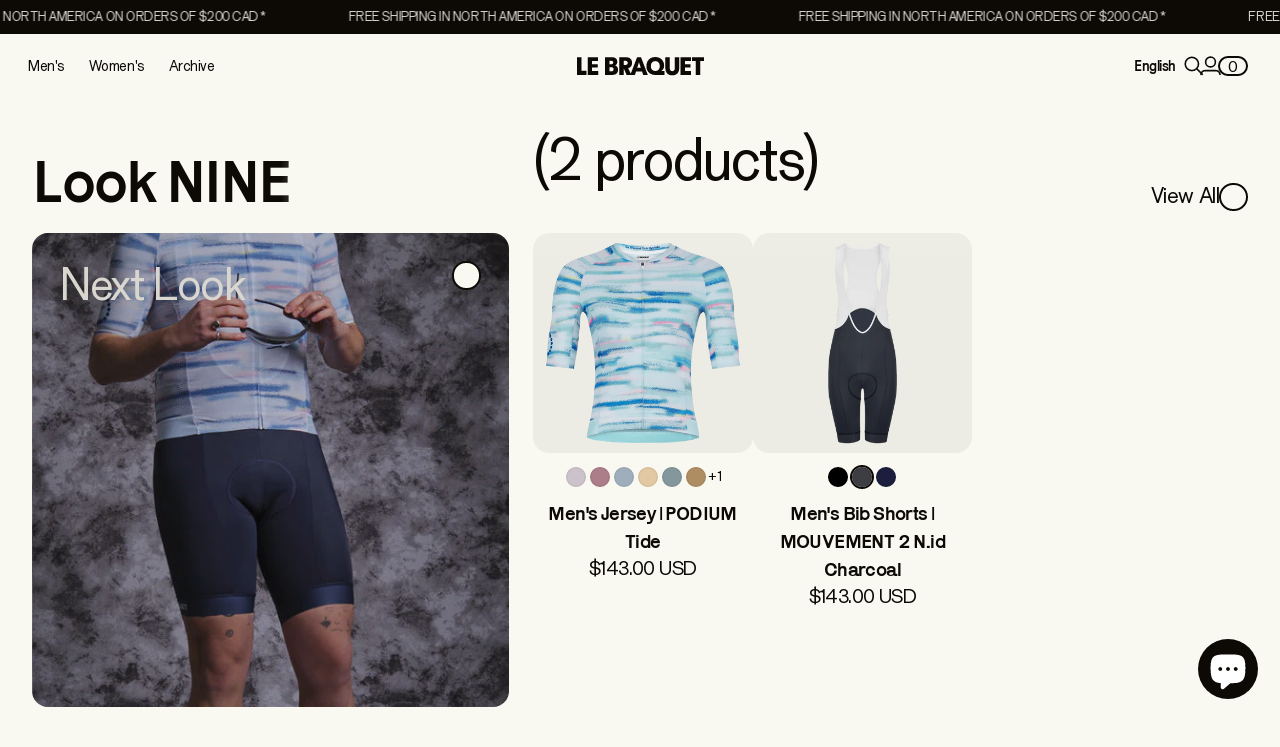

--- FILE ---
content_type: text/html; charset=utf-8
request_url: https://www.lebraquet.cc/en-us/collections/look-9-mens
body_size: 58967
content:
<!doctype html>

<!--
  --------------------------------------------------------------------
  #  Eclipse v1.2.1
  #  Documentation: https://help.fluorescent.co/eclipse
  #  Purchase: https://themes.shopify.com/themes/eclipse
  #  A product by Fluorescent: https://fluorescent.co/
  --------------------------------------------------------------------
-->

<html class="no-js" lang="en">
  <head>
    <script type="application/vnd.locksmith+json" data-locksmith>{"version":"v256","locked":false,"initialized":true,"scope":"collection","access_granted":true,"access_denied":false,"requires_customer":false,"manual_lock":false,"remote_lock":false,"has_timeout":false,"remote_rendered":null,"hide_resource":false,"hide_links_to_resource":false,"transparent":true,"locks":{"all":[],"opened":[]},"keys":[],"keys_signature":"5e6a4750df16ceeeb9c97eb5ce48df7f9a6bcb91f1dded337496747038370f03","state":{"template":"collection.shop-the-look-mens","theme":157877436666,"product":null,"collection":"look-9-mens","page":null,"blog":null,"article":null,"app":null},"now":1769910311,"path":"\/collections\/look-9-mens","locale_root_url":"\/en-us","canonical_url":"https:\/\/www.lebraquet.cc\/en-us\/collections\/look-9-mens","customer_id":null,"customer_id_signature":"5e6a4750df16ceeeb9c97eb5ce48df7f9a6bcb91f1dded337496747038370f03","cart":null}</script><script data-locksmith>!function(){undefined;!function(){var s=window.Locksmith={},e=document.querySelector('script[type="application/vnd.locksmith+json"]'),n=e&&e.innerHTML;if(s.state={},s.util={},s.loading=!1,n)try{s.state=JSON.parse(n)}catch(d){}if(document.addEventListener&&document.querySelector){var o,a,i,t=[76,79,67,75,83,77,73,84,72,49,49],c=function(){a=t.slice(0)},l="style",r=function(e){e&&27!==e.keyCode&&"click"!==e.type||(document.removeEventListener("keydown",r),document.removeEventListener("click",r),o&&document.body.removeChild(o),o=null)};c(),document.addEventListener("keyup",function(e){if(e.keyCode===a[0]){if(clearTimeout(i),a.shift(),0<a.length)return void(i=setTimeout(c,1e3));c(),r(),(o=document.createElement("div"))[l].width="50%",o[l].maxWidth="1000px",o[l].height="85%",o[l].border="1px rgba(0, 0, 0, 0.2) solid",o[l].background="rgba(255, 255, 255, 0.99)",o[l].borderRadius="4px",o[l].position="fixed",o[l].top="50%",o[l].left="50%",o[l].transform="translateY(-50%) translateX(-50%)",o[l].boxShadow="0 2px 5px rgba(0, 0, 0, 0.3), 0 0 100vh 100vw rgba(0, 0, 0, 0.5)",o[l].zIndex="2147483645";var t=document.createElement("textarea");t.value=JSON.stringify(JSON.parse(n),null,2),t[l].border="none",t[l].display="block",t[l].boxSizing="border-box",t[l].width="100%",t[l].height="100%",t[l].background="transparent",t[l].padding="22px",t[l].fontFamily="monospace",t[l].fontSize="14px",t[l].color="#333",t[l].resize="none",t[l].outline="none",t.readOnly=!0,o.appendChild(t),document.body.appendChild(o),t.addEventListener("click",function(e){e.stopImmediatePropagation()}),t.select(),document.addEventListener("keydown",r),document.addEventListener("click",r)}})}s.isEmbedded=-1!==window.location.search.indexOf("_ab=0&_fd=0&_sc=1"),s.path=s.state.path||window.location.pathname,s.basePath=s.state.locale_root_url.concat("/apps/locksmith").replace(/^\/\//,"/"),s.reloading=!1,s.util.console=window.console||{log:function(){},error:function(){}},s.util.makeUrl=function(e,t){var n,o=s.basePath+e,a=[],i=s.cache();for(n in i)a.push(n+"="+encodeURIComponent(i[n]));for(n in t)a.push(n+"="+encodeURIComponent(t[n]));return s.state.customer_id&&(a.push("customer_id="+encodeURIComponent(s.state.customer_id)),a.push("customer_id_signature="+encodeURIComponent(s.state.customer_id_signature))),o+=(-1===o.indexOf("?")?"?":"&")+a.join("&")},s._initializeCallbacks=[],s.on=function(e,t){if("initialize"!==e)throw'Locksmith.on() currently only supports the "initialize" event';s._initializeCallbacks.push(t)},s.initializeSession=function(e){if(!s.isEmbedded){var t=!1,n=!0,o=!0;(e=e||{}).silent&&(o=n=!(t=!0)),s.ping({silent:t,spinner:n,reload:o,callback:function(){s._initializeCallbacks.forEach(function(e){e()})}})}},s.cache=function(e){var t={};try{var n=function a(e){return(document.cookie.match("(^|; )"+e+"=([^;]*)")||0)[2]};t=JSON.parse(decodeURIComponent(n("locksmith-params")||"{}"))}catch(d){}if(e){for(var o in e)t[o]=e[o];document.cookie="locksmith-params=; expires=Thu, 01 Jan 1970 00:00:00 GMT; path=/",document.cookie="locksmith-params="+encodeURIComponent(JSON.stringify(t))+"; path=/"}return t},s.cache.cart=s.state.cart,s.cache.cartLastSaved=null,s.params=s.cache(),s.util.reload=function(){s.reloading=!0;try{window.location.href=window.location.href.replace(/#.*/,"")}catch(d){s.util.console.error("Preferred reload method failed",d),window.location.reload()}},s.cache.saveCart=function(e){if(!s.cache.cart||s.cache.cart===s.cache.cartLastSaved)return e?e():null;var t=s.cache.cartLastSaved;s.cache.cartLastSaved=s.cache.cart,fetch("/cart/update.js",{method:"POST",headers:{"Content-Type":"application/json",Accept:"application/json"},body:JSON.stringify({attributes:{locksmith:s.cache.cart}})}).then(function(e){if(!e.ok)throw new Error("Cart update failed: "+e.status);return e.json()}).then(function(){e&&e()})["catch"](function(e){if(s.cache.cartLastSaved=t,!s.reloading)throw e})},s.util.spinnerHTML='<style>body{background:#FFF}@keyframes spin{from{transform:rotate(0deg)}to{transform:rotate(360deg)}}#loading{display:flex;width:100%;height:50vh;color:#777;align-items:center;justify-content:center}#loading .spinner{display:block;animation:spin 600ms linear infinite;position:relative;width:50px;height:50px}#loading .spinner-ring{stroke:currentColor;stroke-dasharray:100%;stroke-width:2px;stroke-linecap:round;fill:none}</style><div id="loading"><div class="spinner"><svg width="100%" height="100%"><svg preserveAspectRatio="xMinYMin"><circle class="spinner-ring" cx="50%" cy="50%" r="45%"></circle></svg></svg></div></div>',s.util.clobberBody=function(e){document.body.innerHTML=e},s.util.clobberDocument=function(e){e.responseText&&(e=e.responseText),document.documentElement&&document.removeChild(document.documentElement);var t=document.open("text/html","replace");t.writeln(e),t.close(),setTimeout(function(){var e=t.querySelector("[autofocus]");e&&e.focus()},100)},s.util.serializeForm=function(e){if(e&&"FORM"===e.nodeName){var t,n,o={};for(t=e.elements.length-1;0<=t;t-=1)if(""!==e.elements[t].name)switch(e.elements[t].nodeName){case"INPUT":switch(e.elements[t].type){default:case"text":case"hidden":case"password":case"button":case"reset":case"submit":o[e.elements[t].name]=e.elements[t].value;break;case"checkbox":case"radio":e.elements[t].checked&&(o[e.elements[t].name]=e.elements[t].value);break;case"file":}break;case"TEXTAREA":o[e.elements[t].name]=e.elements[t].value;break;case"SELECT":switch(e.elements[t].type){case"select-one":o[e.elements[t].name]=e.elements[t].value;break;case"select-multiple":for(n=e.elements[t].options.length-1;0<=n;n-=1)e.elements[t].options[n].selected&&(o[e.elements[t].name]=e.elements[t].options[n].value)}break;case"BUTTON":switch(e.elements[t].type){case"reset":case"submit":case"button":o[e.elements[t].name]=e.elements[t].value}}return o}},s.util.on=function(e,i,s,t){t=t||document;var c="locksmith-"+e+i,n=function(e){var t=e.target,n=e.target.parentElement,o=t&&t.className&&(t.className.baseVal||t.className)||"",a=n&&n.className&&(n.className.baseVal||n.className)||"";("string"==typeof o&&-1!==o.split(/\s+/).indexOf(i)||"string"==typeof a&&-1!==a.split(/\s+/).indexOf(i))&&!e[c]&&(e[c]=!0,s(e))};t.attachEvent?t.attachEvent(e,n):t.addEventListener(e,n,!1)},s.util.enableActions=function(e){s.util.on("click","locksmith-action",function(e){e.preventDefault();var t=e.target;t.dataset.confirmWith&&!confirm(t.dataset.confirmWith)||(t.disabled=!0,t.innerText=t.dataset.disableWith,s.post("/action",t.dataset.locksmithParams,{spinner:!1,type:"text",success:function(e){(e=JSON.parse(e.responseText)).message&&alert(e.message),s.util.reload()}}))},e)},s.util.inject=function(e,t){var n=["data","locksmith","append"];if(-1!==t.indexOf(n.join("-"))){var o=document.createElement("div");o.innerHTML=t,e.appendChild(o)}else e.innerHTML=t;var a,i,s=e.querySelectorAll("script");for(i=0;i<s.length;++i){a=s[i];var c=document.createElement("script");if(a.type&&(c.type=a.type),a.src)c.src=a.src;else{var l=document.createTextNode(a.innerHTML);c.appendChild(l)}e.appendChild(c)}var r=e.querySelector("[autofocus]");r&&r.focus()},s.post=function(e,t,n){!1!==(n=n||{}).spinner&&s.util.clobberBody(s.util.spinnerHTML);var o={};n.container===document?(o.layout=1,n.success=function(e){s.util.clobberDocument(e)}):n.container&&(o.layout=0,n.success=function(e){var t=document.getElementById(n.container);s.util.inject(t,e),t.id===t.firstChild.id&&t.parentElement.replaceChild(t.firstChild,t)}),n.form_type&&(t.form_type=n.form_type),n.include_layout_classes!==undefined&&(t.include_layout_classes=n.include_layout_classes),n.lock_id!==undefined&&(t.lock_id=n.lock_id),s.loading=!0;var a=s.util.makeUrl(e,o),i="json"===n.type||"text"===n.type;fetch(a,{method:"POST",headers:{"Content-Type":"application/json",Accept:i?"application/json":"text/html"},body:JSON.stringify(t)}).then(function(e){if(!e.ok)throw new Error("Request failed: "+e.status);return e.text()}).then(function(e){var t=n.success||s.util.clobberDocument;t(i?{responseText:e}:e)})["catch"](function(e){if(!s.reloading)if("dashboard.weglot.com"!==window.location.host){if(!n.silent)throw alert("Something went wrong! Please refresh and try again."),e;console.error(e)}else console.error(e)})["finally"](function(){s.loading=!1})},s.postResource=function(e,t){e.path=s.path,e.search=window.location.search,e.state=s.state,e.passcode&&(e.passcode=e.passcode.trim()),e.email&&(e.email=e.email.trim()),e.state.cart=s.cache.cart,e.locksmith_json=s.jsonTag,e.locksmith_json_signature=s.jsonTagSignature,s.post("/resource",e,t)},s.ping=function(e){if(!s.isEmbedded){e=e||{};var t=function(){e.reload?s.util.reload():"function"==typeof e.callback&&e.callback()};s.post("/ping",{path:s.path,search:window.location.search,state:s.state},{spinner:!!e.spinner,silent:"undefined"==typeof e.silent||e.silent,type:"text",success:function(e){e&&e.responseText?((e=JSON.parse(e.responseText)).messages&&0<e.messages.length&&s.showMessages(e.messages),e.cart&&s.cache.cart!==e.cart?(s.cache.cart=e.cart,s.cache.saveCart(function(){t(),e.cart&&e.cart.match(/^.+:/)&&s.util.reload()})):t()):console.error("[Locksmith] Invalid result in ping callback:",e)}})}},s.timeoutMonitor=function(){var e=s.cache.cart;s.ping({callback:function(){e!==s.cache.cart||setTimeout(function(){s.timeoutMonitor()},6e4)}})},s.showMessages=function(e){var t=document.createElement("div");t.style.position="fixed",t.style.left=0,t.style.right=0,t.style.bottom="-50px",t.style.opacity=0,t.style.background="#191919",t.style.color="#ddd",t.style.transition="bottom 0.2s, opacity 0.2s",t.style.zIndex=999999,t.innerHTML="        <style>          .locksmith-ab .locksmith-b { display: none; }          .locksmith-ab.toggled .locksmith-b { display: flex; }          .locksmith-ab.toggled .locksmith-a { display: none; }          .locksmith-flex { display: flex; flex-wrap: wrap; justify-content: space-between; align-items: center; padding: 10px 20px; }          .locksmith-message + .locksmith-message { border-top: 1px #555 solid; }          .locksmith-message a { color: inherit; font-weight: bold; }          .locksmith-message a:hover { color: inherit; opacity: 0.8; }          a.locksmith-ab-toggle { font-weight: inherit; text-decoration: underline; }          .locksmith-text { flex-grow: 1; }          .locksmith-cta { flex-grow: 0; text-align: right; }          .locksmith-cta button { transform: scale(0.8); transform-origin: left; }          .locksmith-cta > * { display: block; }          .locksmith-cta > * + * { margin-top: 10px; }          .locksmith-message a.locksmith-close { flex-grow: 0; text-decoration: none; margin-left: 15px; font-size: 30px; font-family: monospace; display: block; padding: 2px 10px; }                    @media screen and (max-width: 600px) {            .locksmith-wide-only { display: none !important; }            .locksmith-flex { padding: 0 15px; }            .locksmith-flex > * { margin-top: 5px; margin-bottom: 5px; }            .locksmith-cta { text-align: left; }          }                    @media screen and (min-width: 601px) {            .locksmith-narrow-only { display: none !important; }          }        </style>      "+e.map(function(e){return'<div class="locksmith-message">'+e+"</div>"}).join(""),document.body.appendChild(t),document.body.style.position="relative",document.body.parentElement.style.paddingBottom=t.offsetHeight+"px",setTimeout(function(){t.style.bottom=0,t.style.opacity=1},50),s.util.on("click","locksmith-ab-toggle",function(e){e.preventDefault();for(var t=e.target.parentElement;-1===t.className.split(" ").indexOf("locksmith-ab");)t=t.parentElement;-1!==t.className.split(" ").indexOf("toggled")?t.className=t.className.replace("toggled",""):t.className=t.className+" toggled"}),s.util.enableActions(t)}}()}();</script>
      <script data-locksmith>Locksmith.cache.cart=null</script>

  <script data-locksmith>Locksmith.jsonTag="{\"version\":\"v256\",\"locked\":false,\"initialized\":true,\"scope\":\"collection\",\"access_granted\":true,\"access_denied\":false,\"requires_customer\":false,\"manual_lock\":false,\"remote_lock\":false,\"has_timeout\":false,\"remote_rendered\":null,\"hide_resource\":false,\"hide_links_to_resource\":false,\"transparent\":true,\"locks\":{\"all\":[],\"opened\":[]},\"keys\":[],\"keys_signature\":\"5e6a4750df16ceeeb9c97eb5ce48df7f9a6bcb91f1dded337496747038370f03\",\"state\":{\"template\":\"collection.shop-the-look-mens\",\"theme\":157877436666,\"product\":null,\"collection\":\"look-9-mens\",\"page\":null,\"blog\":null,\"article\":null,\"app\":null},\"now\":1769910311,\"path\":\"\\\/collections\\\/look-9-mens\",\"locale_root_url\":\"\\\/en-us\",\"canonical_url\":\"https:\\\/\\\/www.lebraquet.cc\\\/en-us\\\/collections\\\/look-9-mens\",\"customer_id\":null,\"customer_id_signature\":\"5e6a4750df16ceeeb9c97eb5ce48df7f9a6bcb91f1dded337496747038370f03\",\"cart\":null}";Locksmith.jsonTagSignature="6b2c9178da3727577ffef775d8c048c0ad54f6e844540228e77c7eec7a78f2a5"</script>
<link href="//www.lebraquet.cc/cdn/shop/t/103/assets/tailwind.css?v=78485127947524475341766425969" rel="stylesheet" type="text/css" media="all" /><meta charset="UTF-8">
<meta name="viewport" content="width=device-width,initial-scale=1">

<meta name="description" content="Look 9 Mens">

<link rel="canonical" href="https://www.lebraquet.cc/en-us/collections/look-9-mens">
<link rel="preconnect" href="https://cdn.shopify.com" crossorigin>

<link rel="shortcut icon" href="//www.lebraquet.cc/cdn/shop/files/Group_3.png?crop=center&height=32&v=1741208055&width=32" type="image/png">
<title>Look NINE Men&#39;s - Le Braquet Cycling Club</title>
<meta property="og:url" content="https://www.lebraquet.cc/en-us/collections/look-9-mens">
<meta property="og:site_name" content="Le Braquet Cycling Club"><meta property="og:type" content="website">
<meta property="og:title" content="Look NINE Men&amp;#39;s">
<meta property="og:description" content="Look 9 Mens">
<meta property="og:image" content="http://www.lebraquet.cc/cdn/shop/collections/LBCC_FW23_Shop-the-Look-_Mens_2-500x1000.jpg?v=1740863471&width=1920">
<meta property="og:image:secure_url" content="https://www.lebraquet.cc/cdn/shop/collections/LBCC_FW23_Shop-the-Look-_Mens_2-500x1000.jpg?v=1740863471&width=1920">

<meta name="twitter:title" content="Look NINE Men&amp;#39;s">
<meta name="twitter:description" content="Look 9 Mens">
<meta name="twitter:card" content="summary_large_image"><meta name="twitter:image" content="https://www.lebraquet.cc/cdn/shop/collections/LBCC_FW23_Shop-the-Look-_Mens_2-500x1000.jpg?v=1740863471&width=1920">
<meta name="twitter:image:width" content="480">
<meta name="twitter:image:height" content="480">
<style>
  @property --property-test {
    syntax: '<percentage>';
    inherits: false;
    initial-value: 100%;
  }
</style>

<script>
  console.log('Eclipse v1.2.1 by Fluorescent');

  // Load collection toggle script only once
  if (!window.collectionToggleLoaded) {
    window.collectionToggleLoaded = true;
    const script = document.createElement('script');
    script.src = "\/\/www.lebraquet.cc\/cdn\/shop\/t\/103\/assets\/component-collection-lists-toggle.js?v=69186588027329794491766425969";
    document.head.appendChild(script);
  }
  
  // Load shop the look component
  const shopTheLookScript = document.createElement('script');
  shopTheLookScript.src = "\/\/www.lebraquet.cc\/cdn\/shop\/t\/103\/assets\/component-shop-the-look.js?v=19917846549259797461766425969";
  document.head.appendChild(shopTheLookScript);

  // Remove no-js class once JS is avaialble.
  document.documentElement.classList.remove('no-js');
  document.documentElement.classList.add('js');

  // Determine whether @property is supported
  const propertyTestValue = window.getComputedStyle(document.documentElement).getPropertyValue('--property-test')

  if (propertyTestValue === "") {
    document.documentElement.classList.add('prop-value-api-not-supported');
  } else {
    document.documentElement.classList.add('prop-value-api-supported');
  }

  // Determine whether the user preferes reduced motion, or animations should be enabled.
  if (window.matchMedia(`(prefers-reduced-motion: reduce)`) === true || window.matchMedia(`(prefers-reduced-motion: reduce)`).matches === true) {
    document.documentElement.classList.add('prefers-reduced-motion');
  } else {
    document.documentElement.classList.add('do-anim');
  }

  window.theme = {
    version: 'v1.2.1',
    themeName: 'Eclipse',
    moneyFormat: "${{amount}}",
    coreData: {
      n: "Eclipse",
      v: "v1.2.1",
    },
    strings: {
      name: "Le Braquet Cycling Club",
      accessibility: {
        playVideo: "Play",
        pauseVideo: "Pause",
        carouselSelect:  "Move carousel to slide {{ number }}",
        carouselPause: "Pause carousel",
        carouselPlay: "Play carousel"
      },
      product: {
        review: "Write a review"
      },
      products: {
        product: {
          unavailable: "Unavailable",
          unitPrice: "Unit price",
          unitPriceSeparator: "per",
          sku: "SKU"
        },
        giftCardRecipientErrors: {
          email: "Email is invalid.",
          name: "Name can't be present without email.",
          message: "Message can't be present without email address.",
          
          send_on: "Send on date can't be present without email address.",
        }
      },
      cart: {
        editCartNote: "Edit order notes",
        addCartNote: "Add order notes",
        quantityError: "You have the maximum number of this product in your cart"
      },
      pagination: {
        viewing: "You\u0026#39;re viewing {{ of }} of {{ total }}",
        products: "products",
        results: "results"
      }
    },
    routes: {
      root: "/en-us",
      cart: {
        base: "/en-us/cart",
        add: "/en-us/cart/add",
        change: "/en-us/cart/change",
        update: "/en-us/cart/update",
        clear: "/en-us/cart/clear",
        // Manual routes until Shopify adds support
        shipping: "/en-us/cart/shipping_rates"
      },
      // Manual routes until Shopify adds support
      products: "/en-us/products",
      productRecommendations: "/en-us/recommendations/products",
      predictiveSearch: '/en-us/search/suggest',
      search: '/en-us/search'
    },
    icons: {
      leftChevronWithStem: "\u003cspan class=\"icon icon--chevron-with-stem-left\" style=\"--icon-width: 20px; --icon-height: 18px;\"\u003e\n  \u003csvg viewBox=\"0 0 22 18\" fill=\"none\" xmlns=\"http:\/\/www.w3.org\/2000\/svg\"\u003e\n      \n      \u003cg style=\"transform: rotate(180deg); transform-origin: center;\"\u003e\n        \u003cpath class=\"chevron\" d=\"M12.7615 1.26501L20.5 9.00357L12.7615 16.7421\" stroke=\"currentColor\" stroke-width=\"1.75\"\/\u003e\n        \u003cpath class=\"stem\" d=\"M0 9L20.3091 9.00001\" stroke=\"currentColor\" stroke-width=\"1.75\"\/\u003e\n      \u003c\/g\u003e\n    \u003c\/svg\u003e\n\u003c\/span\u003e\n\n",
      rightChevronWithStem: "\u003cspan class=\"icon icon--chevron-with-stem-right\" style=\"--icon-width: 20px; --icon-height: 18px;\"\u003e\n  \u003csvg viewBox=\"0 0 22 18\" fill=\"none\" xmlns=\"http:\/\/www.w3.org\/2000\/svg\"\u003e\n      \n      \u003cg style=\"transform: rotate(0deg); transform-origin: center;\"\u003e\n        \u003cpath class=\"chevron\" d=\"M12.7615 1.26501L20.5 9.00357L12.7615 16.7421\" stroke=\"currentColor\" stroke-width=\"1.75\"\/\u003e\n        \u003cpath class=\"stem\" d=\"M0 9L20.3091 9.00001\" stroke=\"currentColor\" stroke-width=\"1.75\"\/\u003e\n      \u003c\/g\u003e\n    \u003c\/svg\u003e\n\u003c\/span\u003e\n\n",
      close: "\u003cspan class=\"icon icon--cross\" style=\"--icon-width: 24px; --icon-height: 24px;\"\u003e\n  \u003csvg xmlns=\"http:\/\/www.w3.org\/2000\/svg\" width=\"16\" height=\"16\" viewBox=\"0 0 16 16\" fill=\"none\"\u003e\n          \u003cpath d=\"M1.75 1.75L8 8M14.25 14.25L8 8M8 8L14.25 1.75M8 8L1.75 14.25\" stroke=\"currentColor\" stroke-width=\"1.55556\" stroke-linecap=\"square\"\/\u003e\n        \u003c\/svg\u003e\n\u003c\/span\u003e\n\n",
      zoom: "\u003cspan class=\"icon icon--media-zoom-in\" style=\"--icon-width: 24px; --icon-height: 24px;\"\u003e\n  \u003csvg xmlns=\"http:\/\/www.w3.org\/2000\/svg\" viewBox=\"0 0 20 20\" fill=\"none\"\u003e\n          \u003cpath d=\"M8.5 16C12.6421 16 16 12.6421 16 8.5C16 4.35786 12.6421 1 8.5 1C4.35786 1 1 4.35786 1 8.5C1 12.6421 4.35786 16 8.5 16Z\" stroke=\"currentColor\" stroke-width=\"1.5\" stroke-miterlimit=\"10\" stroke-linecap=\"round\"\/\u003e\n          \u003cpath d=\"M5.09508 8.60999H12.1733\" stroke=\"currentColor\" stroke-width=\"1.5\" stroke-miterlimit=\"10\" stroke-linecap=\"round\"\/\u003e\n          \u003cpath class=\"cross-up\" d=\"M8.63377 5.07147V12.1497\" stroke=\"currentColor\" stroke-width=\"1.5\" stroke-miterlimit=\"10\" stroke-linecap=\"round\"\/\u003e\n          \u003cpath d=\"M17.9926 19.0303C18.2855 19.3232 18.7604 19.3232 19.0532 19.0303C19.3461 18.7374 19.3461 18.2626 19.0532 17.9697L17.9926 19.0303ZM13.6845 14.7222L17.9926 19.0303L19.0532 17.9697L14.7451 13.6615L13.6845 14.7222Z\" fill=\"currentColor\"\/\u003e\n        \u003c\/svg\u003e\n\u003c\/span\u003e\n\n",
      zoomIn: "\u003cspan class=\"icon icon--media-zoom-in\" style=\"--icon-width: 24px; --icon-height: 24px;\"\u003e\n  \u003csvg xmlns=\"http:\/\/www.w3.org\/2000\/svg\" viewBox=\"0 0 20 20\" fill=\"none\"\u003e\n          \u003cpath d=\"M8.5 16C12.6421 16 16 12.6421 16 8.5C16 4.35786 12.6421 1 8.5 1C4.35786 1 1 4.35786 1 8.5C1 12.6421 4.35786 16 8.5 16Z\" stroke=\"currentColor\" stroke-width=\"1.5\" stroke-miterlimit=\"10\" stroke-linecap=\"round\"\/\u003e\n          \u003cpath d=\"M5.09508 8.60999H12.1733\" stroke=\"currentColor\" stroke-width=\"1.5\" stroke-miterlimit=\"10\" stroke-linecap=\"round\"\/\u003e\n          \u003cpath class=\"cross-up\" d=\"M8.63377 5.07147V12.1497\" stroke=\"currentColor\" stroke-width=\"1.5\" stroke-miterlimit=\"10\" stroke-linecap=\"round\"\/\u003e\n          \u003cpath d=\"M17.9926 19.0303C18.2855 19.3232 18.7604 19.3232 19.0532 19.0303C19.3461 18.7374 19.3461 18.2626 19.0532 17.9697L17.9926 19.0303ZM13.6845 14.7222L17.9926 19.0303L19.0532 17.9697L14.7451 13.6615L13.6845 14.7222Z\" fill=\"currentColor\"\/\u003e\n        \u003c\/svg\u003e\n\u003c\/span\u003e\n\n  \u003cspan class=\"zoom-icon__text zoom-in fs-body-75\"\u003eZoom in\u003c\/span\u003e",
      zoomOut: "\u003cspan class=\"icon icon--media-zoom-out\" style=\"--icon-width: 24px; --icon-height: 24px;\"\u003e\n  \u003csvg xmlns=\"http:\/\/www.w3.org\/2000\/svg\" viewBox=\"0 0 20 20\" fill=\"none\"\u003e\n          \u003cpath d=\"M8.5 16C12.6421 16 16 12.6421 16 8.5C16 4.35786 12.6421 1 8.5 1C4.35786 1 1 4.35786 1 8.5C1 12.6421 4.35786 16 8.5 16Z\" stroke=\"currentColor\" stroke-width=\"1.5\" stroke-miterlimit=\"10\" stroke-linecap=\"round\"\/\u003e\n          \u003cpath d=\"M5.09508 8.60999H12.1733\" stroke=\"currentColor\" stroke-width=\"1.5\" stroke-miterlimit=\"10\" stroke-linecap=\"round\"\/\u003e\n          \u003cpath d=\"M17.9683 19.0289C18.2604 19.3226 18.7352 19.3239 19.0289 19.0317C19.3226 18.7396 19.3239 18.2648 19.0317 17.9711L17.9683 19.0289ZM13.683 14.7208L17.9683 19.0289L19.0317 17.9711L14.7465 13.663L13.683 14.7208Z\" fill=\"currentColor\"\/\u003e\n        \u003c\/svg\u003e\n\u003c\/span\u003e\n\n  \u003cspan class=\"zoom-icon__text zoom-out fs-body-75\"\u003eZoom out\u003c\/span\u003e",
      play: "\u003cspan class=\"icon icon--media-play\" style=\"--icon-width: 24px; --icon-height: 24px;\"\u003e\n  \u003csvg xmlns=\"http:\/\/www.w3.org\/2000\/svg\" fill=\"none\" viewBox=\"0 0 18 20\"\u003e\n          \u003cg clip-path=\"url(#clip0_10912_82110)\"\u003e\n            \u003cpath fill=\"currentColor\" d=\"M4.5 20V0l14 10-14 10Z\"\/\u003e\n          \u003c\/g\u003e\n\n          \u003cdefs\u003e\n            \u003cclipPath id=\"clip0_10912_82110\"\u003e\n              \u003cpath fill=\"#fff\" d=\"M.5 0h18v20H.5z\"\/\u003e\n            \u003c\/clipPath\u003e\n          \u003c\/defs\u003e\n        \u003c\/svg\u003e\n\u003c\/span\u003e\n\n",
      pause: "\u003cspan class=\"icon icon--media-pause\" style=\"--icon-width: 24px; --icon-height: 24px;\"\u003e\n  \u003csvg xmlns=\"http:\/\/www.w3.org\/2000\/svg\" viewBox=\"0 0 12 14\" fill=\"none\"\u003e\n          \u003cpath fill-rule=\"evenodd\" clip-rule=\"evenodd\" d=\"M4 0H0V14H4V0ZM12 0H8V14H12V0Z\" fill=\"currentColor\"\/\u003e\n        \u003c\/svg\u003e\n\u003c\/span\u003e\n\n"
    }
  }

  

  
</script>
<style>@font-face {
  font-family: Poppins;
  font-weight: 300;
  font-style: normal;
  font-display: swap;
  src: url("//www.lebraquet.cc/cdn/fonts/poppins/poppins_n3.05f58335c3209cce17da4f1f1ab324ebe2982441.woff2") format("woff2"),
       url("//www.lebraquet.cc/cdn/fonts/poppins/poppins_n3.6971368e1f131d2c8ff8e3a44a36b577fdda3ff5.woff") format("woff");
}

  @font-face {
  font-family: Poppins;
  font-weight: 600;
  font-style: normal;
  font-display: swap;
  src: url("//www.lebraquet.cc/cdn/fonts/poppins/poppins_n6.aa29d4918bc243723d56b59572e18228ed0786f6.woff2") format("woff2"),
       url("//www.lebraquet.cc/cdn/fonts/poppins/poppins_n6.5f815d845fe073750885d5b7e619ee00e8111208.woff") format("woff");
}

  @font-face {
  font-family: Inter;
  font-weight: 400;
  font-style: normal;
  font-display: swap;
  src: url("//www.lebraquet.cc/cdn/fonts/inter/inter_n4.b2a3f24c19b4de56e8871f609e73ca7f6d2e2bb9.woff2") format("woff2"),
       url("//www.lebraquet.cc/cdn/fonts/inter/inter_n4.af8052d517e0c9ffac7b814872cecc27ae1fa132.woff") format("woff");
}

  @font-face {
  font-family: Inter;
  font-weight: 700;
  font-style: normal;
  font-display: swap;
  src: url("//www.lebraquet.cc/cdn/fonts/inter/inter_n7.02711e6b374660cfc7915d1afc1c204e633421e4.woff2") format("woff2"),
       url("//www.lebraquet.cc/cdn/fonts/inter/inter_n7.6dab87426f6b8813070abd79972ceaf2f8d3b012.woff") format("woff");
}

  @font-face {
  font-family: Inter;
  font-weight: 400;
  font-style: italic;
  font-display: swap;
  src: url("//www.lebraquet.cc/cdn/fonts/inter/inter_i4.feae1981dda792ab80d117249d9c7e0f1017e5b3.woff2") format("woff2"),
       url("//www.lebraquet.cc/cdn/fonts/inter/inter_i4.62773b7113d5e5f02c71486623cf828884c85c6e.woff") format("woff");
}

  @font-face {
  font-family: Inter;
  font-weight: 700;
  font-style: italic;
  font-display: swap;
  src: url("//www.lebraquet.cc/cdn/fonts/inter/inter_i7.b377bcd4cc0f160622a22d638ae7e2cd9b86ea4c.woff2") format("woff2"),
       url("//www.lebraquet.cc/cdn/fonts/inter/inter_i7.7c69a6a34e3bb44fcf6f975857e13b9a9b25beb4.woff") format("woff");
}


  :root {--color-background: #f9f9f2; --color-background-gradient: initial; --color-text: #0d0a05; --color-text-alpha-05: rgba(13, 10, 5, 0.05); --color-text-alpha-08: rgba(13, 10, 5, 0.08); --color-text-alpha-10: rgba(13, 10, 5, 0.1); --color-text-alpha-15: rgba(13, 10, 5, 0.15); --color-text-alpha-20: rgba(13, 10, 5, 0.2); --color-text-alpha-30: rgba(13, 10, 5, 0.3); --color-text-alpha-40: rgba(13, 10, 5, 0.4); --color-text-alpha-50: rgba(13, 10, 5, 0.5); --color-text-alpha-60: rgba(13, 10, 5, 0.6); --color-text-alpha-70: rgba(13, 10, 5, 0.7); --color-text-alpha-80: rgba(13, 10, 5, 0.8); --color-text-alpha-90: rgba(13, 10, 5, 0.9); --color-lines-and-borders: #d1d1d1; --color-lines-and-borders-alpha-40: rgba(209, 209, 209, 0.4); --color-lines-and-borders-alpha-50: rgba(209, 209, 209, 0.5); --color-lines-and-borders-alpha-60: rgba(209, 209, 209, 0.6); --color-accent: #6bcccc; --color-accent-foreground: #f9f9f2; --color-solid-button-background: #0d0a05; --color-solid-button-text: #f9f9f2; --color-outline-button-background: rgba(0,0,0,0); --color-outline-button-text-and-border: #0d0a05; --color-outline-button-text-and-border-alpha-10: rgba(13, 10, 5, 0.1); --color-outline-button-text-and-border-alpha-20: rgba(13, 10, 5, 0.2); --color-outline-button-text-and-border-alpha-30: rgba(13, 10, 5, 0.3); --color-outline-button-text-and-border-alpha-40: rgba(13, 10, 5, 0.4); --color-outline-button-text-and-border-alpha-50: rgba(13, 10, 5, 0.5); --color-icon-button-background: #0d0a05; --color-icon-button-background-alpha-40: rgba(13, 10, 5, 0.4); --color-icon-button-background-alpha-60: rgba(13, 10, 5, 0.6); --color-icon-button-background-alpha-80: rgba(13, 10, 5, 0.8); --color-icon-button-foreground: #f9f9f2;--color-popup-modal-background: #f9f9f2; --color-popup-modal-background-gradient: initial; --color-popup-modal-text: #0d0a05; --color-popup-modal-text-alpha-05: rgba(13, 10, 5, 0.05); --color-popup-modal-text-alpha-08: rgba(13, 10, 5, 0.08); --color-popup-modal-text-alpha-10: rgba(13, 10, 5, 0.1); --color-popup-modal-text-alpha-15: rgba(13, 10, 5, 0.15); --color-popup-modal-text-alpha-20: rgba(13, 10, 5, 0.2); --color-popup-modal-text-alpha-30: rgba(13, 10, 5, 0.3); --color-popup-modal-text-alpha-40: rgba(13, 10, 5, 0.4); --color-popup-modal-text-alpha-50: rgba(13, 10, 5, 0.5); --color-popup-modal-text-alpha-60: rgba(13, 10, 5, 0.6); --color-popup-modal-text-alpha-70: rgba(13, 10, 5, 0.7); --color-popup-modal-text-alpha-80: rgba(13, 10, 5, 0.8); --color-popup-modal-text-alpha-90: rgba(13, 10, 5, 0.9); --color-popup-modal-lines-and-borders: #d1d1d1; --color-popup-modal-lines-and-borders-alpha-40: rgba(209, 209, 209, 0.4); --color-popup-modal-lines-and-borders-alpha-50: rgba(209, 209, 209, 0.5); --color-popup-modal-lines-and-borders-alpha-60: rgba(209, 209, 209, 0.6); --color-popup-modal-accent: #6bcccc; --color-popup-modal-accent-foreground: #f9f9f2; --color-popup-modal-solid-button-background: #0d0a05; --color-popup-modal-solid-button-text: #f9f9f2; --color-popup-modal-outline-button-background: rgba(0,0,0,0); --color-popup-modal-outline-button-text-and-border: #0d0a05; --color-popup-modal-outline-button-text-and-border-alpha-10: rgba(13, 10, 5, 0.1); --color-popup-modal-outline-button-text-and-border-alpha-20: rgba(13, 10, 5, 0.2); --color-popup-modal-outline-button-text-and-border-alpha-30: rgba(13, 10, 5, 0.3); --color-popup-modal-outline-button-text-and-border-alpha-40: rgba(13, 10, 5, 0.4); --color-popup-modal-outline-button-text-and-border-alpha-50: rgba(13, 10, 5, 0.5); --color-popup-modal-icon-button-background: #0d0a05; --color-popup-modal-icon-button-background-alpha-40: rgba(13, 10, 5, 0.4); --color-popup-modal-icon-button-background-alpha-60: rgba(13, 10, 5, 0.6); --color-popup-modal-icon-button-background-alpha-80: rgba(13, 10, 5, 0.8); --color-popup-modal-icon-button-foreground: #f9f9f2;--color-drawer-background: #d9d6cf; --color-drawer-background-gradient: initial; --color-drawer-text: #0d0a05; --color-drawer-text-alpha-05: rgba(13, 10, 5, 0.05); --color-drawer-text-alpha-08: rgba(13, 10, 5, 0.08); --color-drawer-text-alpha-10: rgba(13, 10, 5, 0.1); --color-drawer-text-alpha-15: rgba(13, 10, 5, 0.15); --color-drawer-text-alpha-20: rgba(13, 10, 5, 0.2); --color-drawer-text-alpha-30: rgba(13, 10, 5, 0.3); --color-drawer-text-alpha-40: rgba(13, 10, 5, 0.4); --color-drawer-text-alpha-50: rgba(13, 10, 5, 0.5); --color-drawer-text-alpha-60: rgba(13, 10, 5, 0.6); --color-drawer-text-alpha-70: rgba(13, 10, 5, 0.7); --color-drawer-text-alpha-80: rgba(13, 10, 5, 0.8); --color-drawer-text-alpha-90: rgba(13, 10, 5, 0.9); --color-drawer-lines-and-borders: #0d0a05; --color-drawer-lines-and-borders-alpha-40: rgba(13, 10, 5, 0.4); --color-drawer-lines-and-borders-alpha-50: rgba(13, 10, 5, 0.5); --color-drawer-lines-and-borders-alpha-60: rgba(13, 10, 5, 0.6); --color-drawer-accent: #0d0a05; --color-drawer-accent-foreground: #d9d6cf; --color-drawer-solid-button-background: #6bcccc; --color-drawer-solid-button-text: #0d0a05; --color-drawer-outline-button-background: rgba(0,0,0,0); --color-drawer-outline-button-text-and-border: #0d0a05; --color-drawer-outline-button-text-and-border-alpha-10: rgba(13, 10, 5, 0.1); --color-drawer-outline-button-text-and-border-alpha-20: rgba(13, 10, 5, 0.2); --color-drawer-outline-button-text-and-border-alpha-30: rgba(13, 10, 5, 0.3); --color-drawer-outline-button-text-and-border-alpha-40: rgba(13, 10, 5, 0.4); --color-drawer-outline-button-text-and-border-alpha-50: rgba(13, 10, 5, 0.5); --color-drawer-icon-button-background: #0d0a05; --color-drawer-icon-button-background-alpha-40: rgba(13, 10, 5, 0.4); --color-drawer-icon-button-background-alpha-60: rgba(13, 10, 5, 0.6); --color-drawer-icon-button-background-alpha-80: rgba(13, 10, 5, 0.8); --color-drawer-icon-button-foreground: #d9d6cf;--color-products-sale: #f26161; --color-products-sold-out: #bac4c2; --color-products-low-inventory: #913636; --color-products-in-stock: #6bcccc;--color-notifications-success: #6bcccc; --color-notifications-success-alpha-10: rgba(107, 204, 204, 0.1); --color-notifications-success-alpha-20: rgba(107, 204, 204, 0.2); --color-notifications-error: #e31b1b; --color-notifications-error-alpha-10: rgba(227, 27, 27, 0.1); --color-notifications-error-alpha-20: rgba(227, 27, 27, 0.2);--color-white: #ffffff;--color-black: #000000;--font-family-heading: Poppins, sans-serif; --font-weight-heading: 300; --font-size-heading-display-1: clamp(4.2891rem, 3.336rem + 3.1771vw, 5.7188rem)
; --font-size-heading-display-2: clamp(3.8115rem, 2.9644rem + 2.8236vw, 5.0821rem)
; --font-size-heading-display-3: clamp(3.3357rem, 2.5944rem + 2.4711vw, 4.4477rem)
; --font-size-heading-1-base: clamp(2.8594rem, 2.224rem + 2.118vw, 3.8125rem)
; --font-size-heading-2-base: clamp(2.502rem, 1.9461rem + 1.8531vw, 3.3359rem)
; --font-size-heading-3-base: clamp(2.1445rem, 1.6679rem + 1.5887vw, 2.8594rem)
; --font-size-heading-4-base: clamp(1.8586rem, 1.4456rem + 1.3767vw, 2.4781rem)
; --font-size-heading-5-base: clamp(1.7156rem, 1.3343rem + 1.2709vw, 2.2875rem)
; --font-size-heading-6-base: clamp(1.5727rem, 1.2232rem + 1.1649vw, 2.0969rem)
;--font-weight-bold-heading: 600; --font-style-heading: normal; --line-height-heading: 1.08; --letter-spacing-heading: -0.03em; --font-family-body: Inter, sans-serif; --font-weight-body: 400; --font-size-body-400: clamp(1.9159rem, 1.8048rem + 0.3702vw, 2.0825rem)
; --font-size-body-350: clamp(1.7883rem, 1.6846rem + 0.3456vw, 1.9438rem)
; --font-size-body-300: clamp(1.6606rem, 1.5643rem + 0.3209vw, 1.805rem)
; --font-size-body-250: clamp(1.533rem, 1.4441rem + 0.2962vw, 1.6663rem)
; --font-size-body-200: clamp(1.4053rem, 1.3238rem + 0.2716vw, 1.5275rem)
; --font-size-body-150: clamp(1.2777rem, 1.2036rem + 0.2469vw, 1.3888rem)
; --font-size-body-100: clamp(1.15rem, 1.0833rem + 0.2222vw, 1.25rem)
; --font-size-body-75: clamp(1.0212rem, 0.962rem + 0.1973vw, 1.11rem)
; --font-size-body-60: clamp(0.9455rem, 0.8906rem + 0.1829vw, 1.0278rem)
; --font-size-body-50: clamp(0.8936rem, 0.8418rem + 0.1727vw, 0.9713rem)
; --font-size-body-25: clamp(0.8303rem, 0.7822rem + 0.1604vw, 0.9025rem)
; --font-size-body-20: clamp(0.7659rem, 0.7215rem + 0.148vw, 0.8325rem)
;--font-weight-bold-body: 700; --font-style-body: normal; --font-style-italic-body: italic; --line-height-body: 1.4; --letter-spacing-body: -0.03em; --font-family-navigation: Inter, sans-serif; --font-weight-navigation: 400; --font-size-navigation: clamp(0.9375rem, 0.9375rem + 0.0vw, 0.9375rem)
;--line-height-navigation: var(--line-height-body);--letter-spacing-navigation: -0.03em; --font-family-button: Poppins, sans-serif; --font-weight-button: 300; --font-size-button: clamp(1.15rem, 1.0833rem + 0.2222vw, 1.25rem)
; --font-size-button-small: clamp(1.0212rem, 0.962rem + 0.1973vw, 1.11rem)
;--line-height-button: 1.4; --letter-spacing-button: -0.03em; }
</style>
<script>
  flu = window.flu || {}
  flu.chunks = {
    photoswipe: "//www.lebraquet.cc/cdn/shop/t/103/assets/photoswipe-chunk.js?v=18659099751219271031766425969",
  }
  flu.cartType = "drawer";
</script><script type="module" src="//www.lebraquet.cc/cdn/shop/t/103/assets/theme.min.js?v=120853336201801085131766425969"></script><script defer>
  var defineVH = function () {
    document.documentElement.style.setProperty('--vh', window.innerHeight * 0.01 + 'px')
  }

  window.addEventListener('resize', defineVH)
  window.addEventListener('orientationchange', defineVH)
  defineVH()
</script><link href="//www.lebraquet.cc/cdn/shop/t/103/assets/theme.css?v=39646629165349842681766425969" rel="stylesheet" type="text/css" media="all" /><script>window.performance && window.performance.mark && window.performance.mark('shopify.content_for_header.start');</script><meta name="google-site-verification" content="GtQaTJgShL8UNdNApdF-XVMg5b21zseo9ph-gj2F05U">
<meta id="shopify-digital-wallet" name="shopify-digital-wallet" content="/30523293833/digital_wallets/dialog">
<meta name="shopify-checkout-api-token" content="fc40aa1ffa2bb7194d5a1202b7021b86">
<meta id="in-context-paypal-metadata" data-shop-id="30523293833" data-venmo-supported="false" data-environment="production" data-locale="en_US" data-paypal-v4="true" data-currency="USD">
<link rel="alternate" type="application/atom+xml" title="Feed" href="/en-us/collections/look-9-mens.atom" />
<link rel="alternate" hreflang="x-default" href="https://www.lebraquet.cc/collections/look-9-mens">
<link rel="alternate" hreflang="en" href="https://www.lebraquet.cc/collections/look-9-mens">
<link rel="alternate" hreflang="fr" href="https://www.lebraquet.cc/fr/collections/look-9-mens">
<link rel="alternate" hreflang="en-AU" href="https://www.lebraquet.cc/en-au/collections/look-9-mens">
<link rel="alternate" hreflang="fr-AU" href="https://www.lebraquet.cc/fr-au/collections/look-9-mens">
<link rel="alternate" hreflang="en-CH" href="https://www.lebraquet.cc/en-ch/collections/look-9-mens">
<link rel="alternate" hreflang="fr-CH" href="https://www.lebraquet.cc/fr-ch/collections/look-9-mens">
<link rel="alternate" hreflang="en-DK" href="https://www.lebraquet.cc/en-dk/collections/look-9-mens">
<link rel="alternate" hreflang="fr-DK" href="https://www.lebraquet.cc/fr-dk/collections/look-9-mens">
<link rel="alternate" hreflang="en-AD" href="https://www.lebraquet.cc/en-eu/collections/look-9-mens">
<link rel="alternate" hreflang="fr-AD" href="https://www.lebraquet.cc/fr-eu/collections/look-9-mens">
<link rel="alternate" hreflang="en-AT" href="https://www.lebraquet.cc/en-eu/collections/look-9-mens">
<link rel="alternate" hreflang="fr-AT" href="https://www.lebraquet.cc/fr-eu/collections/look-9-mens">
<link rel="alternate" hreflang="en-BE" href="https://www.lebraquet.cc/en-eu/collections/look-9-mens">
<link rel="alternate" hreflang="fr-BE" href="https://www.lebraquet.cc/fr-eu/collections/look-9-mens">
<link rel="alternate" hreflang="en-EE" href="https://www.lebraquet.cc/en-eu/collections/look-9-mens">
<link rel="alternate" hreflang="fr-EE" href="https://www.lebraquet.cc/fr-eu/collections/look-9-mens">
<link rel="alternate" hreflang="en-FI" href="https://www.lebraquet.cc/en-eu/collections/look-9-mens">
<link rel="alternate" hreflang="fr-FI" href="https://www.lebraquet.cc/fr-eu/collections/look-9-mens">
<link rel="alternate" hreflang="en-GR" href="https://www.lebraquet.cc/en-eu/collections/look-9-mens">
<link rel="alternate" hreflang="fr-GR" href="https://www.lebraquet.cc/fr-eu/collections/look-9-mens">
<link rel="alternate" hreflang="en-IE" href="https://www.lebraquet.cc/en-eu/collections/look-9-mens">
<link rel="alternate" hreflang="fr-IE" href="https://www.lebraquet.cc/fr-eu/collections/look-9-mens">
<link rel="alternate" hreflang="en-IT" href="https://www.lebraquet.cc/en-eu/collections/look-9-mens">
<link rel="alternate" hreflang="fr-IT" href="https://www.lebraquet.cc/fr-eu/collections/look-9-mens">
<link rel="alternate" hreflang="en-LV" href="https://www.lebraquet.cc/en-eu/collections/look-9-mens">
<link rel="alternate" hreflang="fr-LV" href="https://www.lebraquet.cc/fr-eu/collections/look-9-mens">
<link rel="alternate" hreflang="en-LT" href="https://www.lebraquet.cc/en-eu/collections/look-9-mens">
<link rel="alternate" hreflang="fr-LT" href="https://www.lebraquet.cc/fr-eu/collections/look-9-mens">
<link rel="alternate" hreflang="en-LU" href="https://www.lebraquet.cc/en-eu/collections/look-9-mens">
<link rel="alternate" hreflang="fr-LU" href="https://www.lebraquet.cc/fr-eu/collections/look-9-mens">
<link rel="alternate" hreflang="en-MC" href="https://www.lebraquet.cc/en-eu/collections/look-9-mens">
<link rel="alternate" hreflang="fr-MC" href="https://www.lebraquet.cc/fr-eu/collections/look-9-mens">
<link rel="alternate" hreflang="en-ME" href="https://www.lebraquet.cc/en-eu/collections/look-9-mens">
<link rel="alternate" hreflang="fr-ME" href="https://www.lebraquet.cc/fr-eu/collections/look-9-mens">
<link rel="alternate" hreflang="en-NL" href="https://www.lebraquet.cc/en-eu/collections/look-9-mens">
<link rel="alternate" hreflang="fr-NL" href="https://www.lebraquet.cc/fr-eu/collections/look-9-mens">
<link rel="alternate" hreflang="en-PT" href="https://www.lebraquet.cc/en-eu/collections/look-9-mens">
<link rel="alternate" hreflang="fr-PT" href="https://www.lebraquet.cc/fr-eu/collections/look-9-mens">
<link rel="alternate" hreflang="en-SK" href="https://www.lebraquet.cc/en-eu/collections/look-9-mens">
<link rel="alternate" hreflang="fr-SK" href="https://www.lebraquet.cc/fr-eu/collections/look-9-mens">
<link rel="alternate" hreflang="en-SI" href="https://www.lebraquet.cc/en-eu/collections/look-9-mens">
<link rel="alternate" hreflang="fr-SI" href="https://www.lebraquet.cc/fr-eu/collections/look-9-mens">
<link rel="alternate" hreflang="en-ES" href="https://www.lebraquet.cc/en-eu/collections/look-9-mens">
<link rel="alternate" hreflang="fr-ES" href="https://www.lebraquet.cc/fr-eu/collections/look-9-mens">
<link rel="alternate" hreflang="en-GB" href="https://www.lebraquet.cc/en-gb/collections/look-9-mens">
<link rel="alternate" hreflang="fr-GB" href="https://www.lebraquet.cc/fr-gb/collections/look-9-mens">
<link rel="alternate" hreflang="en-JP" href="https://www.lebraquet.cc/en-jp/collections/look-9-mens">
<link rel="alternate" hreflang="fr-JP" href="https://www.lebraquet.cc/fr-jp/collections/look-9-mens">
<link rel="alternate" hreflang="en-US" href="https://www.lebraquet.cc/en-us/collections/look-9-mens">
<link rel="alternate" hreflang="fr-US" href="https://www.lebraquet.cc/fr-us/collections/look-9-mens">
<link rel="alternate" hreflang="en-CZ" href="https://www.lebraquet.cc/en-eu/collections/look-9-mens">
<link rel="alternate" hreflang="fr-CZ" href="https://www.lebraquet.cc/fr-eu/collections/look-9-mens">
<link rel="alternate" hreflang="en-HR" href="https://www.lebraquet.cc/en-eu/collections/look-9-mens">
<link rel="alternate" hreflang="fr-HR" href="https://www.lebraquet.cc/fr-eu/collections/look-9-mens">
<link rel="alternate" hreflang="en-HU" href="https://www.lebraquet.cc/en-eu/collections/look-9-mens">
<link rel="alternate" hreflang="fr-HU" href="https://www.lebraquet.cc/fr-eu/collections/look-9-mens">
<link rel="alternate" hreflang="en-NO" href="https://www.lebraquet.cc/en-eu/collections/look-9-mens">
<link rel="alternate" hreflang="fr-NO" href="https://www.lebraquet.cc/fr-eu/collections/look-9-mens">
<link rel="alternate" hreflang="en-PL" href="https://www.lebraquet.cc/en-eu/collections/look-9-mens">
<link rel="alternate" hreflang="fr-PL" href="https://www.lebraquet.cc/fr-eu/collections/look-9-mens">
<link rel="alternate" hreflang="en-RO" href="https://www.lebraquet.cc/en-eu/collections/look-9-mens">
<link rel="alternate" hreflang="fr-RO" href="https://www.lebraquet.cc/fr-eu/collections/look-9-mens">
<link rel="alternate" hreflang="en-RS" href="https://www.lebraquet.cc/en-eu/collections/look-9-mens">
<link rel="alternate" hreflang="fr-RS" href="https://www.lebraquet.cc/fr-eu/collections/look-9-mens">
<link rel="alternate" hreflang="en-DE" href="https://www.lebraquet.cc/en-de/collections/look-9-mens">
<link rel="alternate" hreflang="fr-DE" href="https://www.lebraquet.cc/fr-de/collections/look-9-mens">
<link rel="alternate" hreflang="fr-FR" href="https://www.lebraquet.cc/fr-fr/collections/look-9-mens">
<link rel="alternate" hreflang="en-FR" href="https://www.lebraquet.cc/en-fr/collections/look-9-mens">
<link rel="alternate" hreflang="en-AR" href="https://www.lebraquet.cc/en-sa/collections/look-9-mens">
<link rel="alternate" hreflang="fr-AR" href="https://www.lebraquet.cc/fr-sa/collections/look-9-mens">
<link rel="alternate" hreflang="en-BO" href="https://www.lebraquet.cc/en-sa/collections/look-9-mens">
<link rel="alternate" hreflang="fr-BO" href="https://www.lebraquet.cc/fr-sa/collections/look-9-mens">
<link rel="alternate" hreflang="en-BR" href="https://www.lebraquet.cc/en-sa/collections/look-9-mens">
<link rel="alternate" hreflang="fr-BR" href="https://www.lebraquet.cc/fr-sa/collections/look-9-mens">
<link rel="alternate" hreflang="en-BQ" href="https://www.lebraquet.cc/en-sa/collections/look-9-mens">
<link rel="alternate" hreflang="fr-BQ" href="https://www.lebraquet.cc/fr-sa/collections/look-9-mens">
<link rel="alternate" hreflang="en-CL" href="https://www.lebraquet.cc/en-sa/collections/look-9-mens">
<link rel="alternate" hreflang="fr-CL" href="https://www.lebraquet.cc/fr-sa/collections/look-9-mens">
<link rel="alternate" hreflang="en-CO" href="https://www.lebraquet.cc/en-sa/collections/look-9-mens">
<link rel="alternate" hreflang="fr-CO" href="https://www.lebraquet.cc/fr-sa/collections/look-9-mens">
<link rel="alternate" hreflang="en-EC" href="https://www.lebraquet.cc/en-sa/collections/look-9-mens">
<link rel="alternate" hreflang="fr-EC" href="https://www.lebraquet.cc/fr-sa/collections/look-9-mens">
<link rel="alternate" hreflang="en-FK" href="https://www.lebraquet.cc/en-sa/collections/look-9-mens">
<link rel="alternate" hreflang="fr-FK" href="https://www.lebraquet.cc/fr-sa/collections/look-9-mens">
<link rel="alternate" hreflang="en-GF" href="https://www.lebraquet.cc/en-sa/collections/look-9-mens">
<link rel="alternate" hreflang="fr-GF" href="https://www.lebraquet.cc/fr-sa/collections/look-9-mens">
<link rel="alternate" hreflang="en-GY" href="https://www.lebraquet.cc/en-sa/collections/look-9-mens">
<link rel="alternate" hreflang="fr-GY" href="https://www.lebraquet.cc/fr-sa/collections/look-9-mens">
<link rel="alternate" hreflang="en-PY" href="https://www.lebraquet.cc/en-sa/collections/look-9-mens">
<link rel="alternate" hreflang="fr-PY" href="https://www.lebraquet.cc/fr-sa/collections/look-9-mens">
<link rel="alternate" hreflang="en-PE" href="https://www.lebraquet.cc/en-sa/collections/look-9-mens">
<link rel="alternate" hreflang="fr-PE" href="https://www.lebraquet.cc/fr-sa/collections/look-9-mens">
<link rel="alternate" hreflang="en-SR" href="https://www.lebraquet.cc/en-sa/collections/look-9-mens">
<link rel="alternate" hreflang="fr-SR" href="https://www.lebraquet.cc/fr-sa/collections/look-9-mens">
<link rel="alternate" hreflang="en-UY" href="https://www.lebraquet.cc/en-sa/collections/look-9-mens">
<link rel="alternate" hreflang="fr-UY" href="https://www.lebraquet.cc/fr-sa/collections/look-9-mens">
<link rel="alternate" hreflang="en-VE" href="https://www.lebraquet.cc/en-sa/collections/look-9-mens">
<link rel="alternate" hreflang="fr-VE" href="https://www.lebraquet.cc/fr-sa/collections/look-9-mens">
<link rel="alternate" hreflang="en-AI" href="https://www.lebraquet.cc/en-ca/collections/look-9-mens">
<link rel="alternate" hreflang="fr-AI" href="https://www.lebraquet.cc/fr-ca/collections/look-9-mens">
<link rel="alternate" hreflang="en-AG" href="https://www.lebraquet.cc/en-ca/collections/look-9-mens">
<link rel="alternate" hreflang="fr-AG" href="https://www.lebraquet.cc/fr-ca/collections/look-9-mens">
<link rel="alternate" hreflang="en-AW" href="https://www.lebraquet.cc/en-ca/collections/look-9-mens">
<link rel="alternate" hreflang="fr-AW" href="https://www.lebraquet.cc/fr-ca/collections/look-9-mens">
<link rel="alternate" hreflang="en-BS" href="https://www.lebraquet.cc/en-ca/collections/look-9-mens">
<link rel="alternate" hreflang="fr-BS" href="https://www.lebraquet.cc/fr-ca/collections/look-9-mens">
<link rel="alternate" hreflang="en-BB" href="https://www.lebraquet.cc/en-ca/collections/look-9-mens">
<link rel="alternate" hreflang="fr-BB" href="https://www.lebraquet.cc/fr-ca/collections/look-9-mens">
<link rel="alternate" hreflang="en-BZ" href="https://www.lebraquet.cc/en-ca/collections/look-9-mens">
<link rel="alternate" hreflang="fr-BZ" href="https://www.lebraquet.cc/fr-ca/collections/look-9-mens">
<link rel="alternate" hreflang="en-BM" href="https://www.lebraquet.cc/en-ca/collections/look-9-mens">
<link rel="alternate" hreflang="fr-BM" href="https://www.lebraquet.cc/fr-ca/collections/look-9-mens">
<link rel="alternate" hreflang="en-VG" href="https://www.lebraquet.cc/en-ca/collections/look-9-mens">
<link rel="alternate" hreflang="fr-VG" href="https://www.lebraquet.cc/fr-ca/collections/look-9-mens">
<link rel="alternate" hreflang="en-KY" href="https://www.lebraquet.cc/en-ca/collections/look-9-mens">
<link rel="alternate" hreflang="fr-KY" href="https://www.lebraquet.cc/fr-ca/collections/look-9-mens">
<link rel="alternate" hreflang="en-CR" href="https://www.lebraquet.cc/en-ca/collections/look-9-mens">
<link rel="alternate" hreflang="fr-CR" href="https://www.lebraquet.cc/fr-ca/collections/look-9-mens">
<link rel="alternate" hreflang="en-CW" href="https://www.lebraquet.cc/en-ca/collections/look-9-mens">
<link rel="alternate" hreflang="fr-CW" href="https://www.lebraquet.cc/fr-ca/collections/look-9-mens">
<link rel="alternate" hreflang="en-DM" href="https://www.lebraquet.cc/en-ca/collections/look-9-mens">
<link rel="alternate" hreflang="fr-DM" href="https://www.lebraquet.cc/fr-ca/collections/look-9-mens">
<link rel="alternate" hreflang="en-DO" href="https://www.lebraquet.cc/en-ca/collections/look-9-mens">
<link rel="alternate" hreflang="fr-DO" href="https://www.lebraquet.cc/fr-ca/collections/look-9-mens">
<link rel="alternate" hreflang="en-SV" href="https://www.lebraquet.cc/en-ca/collections/look-9-mens">
<link rel="alternate" hreflang="fr-SV" href="https://www.lebraquet.cc/fr-ca/collections/look-9-mens">
<link rel="alternate" hreflang="en-GD" href="https://www.lebraquet.cc/en-ca/collections/look-9-mens">
<link rel="alternate" hreflang="fr-GD" href="https://www.lebraquet.cc/fr-ca/collections/look-9-mens">
<link rel="alternate" hreflang="en-GT" href="https://www.lebraquet.cc/en-ca/collections/look-9-mens">
<link rel="alternate" hreflang="fr-GT" href="https://www.lebraquet.cc/fr-ca/collections/look-9-mens">
<link rel="alternate" hreflang="en-HT" href="https://www.lebraquet.cc/en-ca/collections/look-9-mens">
<link rel="alternate" hreflang="fr-HT" href="https://www.lebraquet.cc/fr-ca/collections/look-9-mens">
<link rel="alternate" hreflang="en-HN" href="https://www.lebraquet.cc/en-ca/collections/look-9-mens">
<link rel="alternate" hreflang="fr-HN" href="https://www.lebraquet.cc/fr-ca/collections/look-9-mens">
<link rel="alternate" hreflang="en-JM" href="https://www.lebraquet.cc/en-ca/collections/look-9-mens">
<link rel="alternate" hreflang="fr-JM" href="https://www.lebraquet.cc/fr-ca/collections/look-9-mens">
<link rel="alternate" hreflang="en-MS" href="https://www.lebraquet.cc/en-ca/collections/look-9-mens">
<link rel="alternate" hreflang="fr-MS" href="https://www.lebraquet.cc/fr-ca/collections/look-9-mens">
<link rel="alternate" hreflang="en-NI" href="https://www.lebraquet.cc/en-ca/collections/look-9-mens">
<link rel="alternate" hreflang="fr-NI" href="https://www.lebraquet.cc/fr-ca/collections/look-9-mens">
<link rel="alternate" hreflang="en-PA" href="https://www.lebraquet.cc/en-ca/collections/look-9-mens">
<link rel="alternate" hreflang="fr-PA" href="https://www.lebraquet.cc/fr-ca/collections/look-9-mens">
<link rel="alternate" hreflang="en-SX" href="https://www.lebraquet.cc/en-ca/collections/look-9-mens">
<link rel="alternate" hreflang="fr-SX" href="https://www.lebraquet.cc/fr-ca/collections/look-9-mens">
<link rel="alternate" hreflang="en-BL" href="https://www.lebraquet.cc/en-ca/collections/look-9-mens">
<link rel="alternate" hreflang="fr-BL" href="https://www.lebraquet.cc/fr-ca/collections/look-9-mens">
<link rel="alternate" hreflang="en-KN" href="https://www.lebraquet.cc/en-ca/collections/look-9-mens">
<link rel="alternate" hreflang="fr-KN" href="https://www.lebraquet.cc/fr-ca/collections/look-9-mens">
<link rel="alternate" hreflang="en-LC" href="https://www.lebraquet.cc/en-ca/collections/look-9-mens">
<link rel="alternate" hreflang="fr-LC" href="https://www.lebraquet.cc/fr-ca/collections/look-9-mens">
<link rel="alternate" hreflang="en-MF" href="https://www.lebraquet.cc/en-ca/collections/look-9-mens">
<link rel="alternate" hreflang="fr-MF" href="https://www.lebraquet.cc/fr-ca/collections/look-9-mens">
<link rel="alternate" hreflang="en-PM" href="https://www.lebraquet.cc/en-ca/collections/look-9-mens">
<link rel="alternate" hreflang="fr-PM" href="https://www.lebraquet.cc/fr-ca/collections/look-9-mens">
<link rel="alternate" hreflang="en-VC" href="https://www.lebraquet.cc/en-ca/collections/look-9-mens">
<link rel="alternate" hreflang="fr-VC" href="https://www.lebraquet.cc/fr-ca/collections/look-9-mens">
<link rel="alternate" hreflang="en-TT" href="https://www.lebraquet.cc/en-ca/collections/look-9-mens">
<link rel="alternate" hreflang="fr-TT" href="https://www.lebraquet.cc/fr-ca/collections/look-9-mens">
<link rel="alternate" hreflang="en-TC" href="https://www.lebraquet.cc/en-ca/collections/look-9-mens">
<link rel="alternate" hreflang="fr-TC" href="https://www.lebraquet.cc/fr-ca/collections/look-9-mens">
<link rel="alternate" hreflang="en-UM" href="https://www.lebraquet.cc/en-ca/collections/look-9-mens">
<link rel="alternate" hreflang="fr-UM" href="https://www.lebraquet.cc/fr-ca/collections/look-9-mens">
<link rel="alternate" hreflang="en-MQ" href="https://www.lebraquet.cc/en-ca/collections/look-9-mens">
<link rel="alternate" hreflang="fr-MQ" href="https://www.lebraquet.cc/fr-ca/collections/look-9-mens">
<link rel="alternate" type="application/json+oembed" href="https://www.lebraquet.cc/en-us/collections/look-9-mens.oembed">
<script async="async" src="/checkouts/internal/preloads.js?locale=en-US"></script>
<link rel="preconnect" href="https://shop.app" crossorigin="anonymous">
<script async="async" src="https://shop.app/checkouts/internal/preloads.js?locale=en-US&shop_id=30523293833" crossorigin="anonymous"></script>
<script id="apple-pay-shop-capabilities" type="application/json">{"shopId":30523293833,"countryCode":"CA","currencyCode":"USD","merchantCapabilities":["supports3DS"],"merchantId":"gid:\/\/shopify\/Shop\/30523293833","merchantName":"Le Braquet Cycling Club","requiredBillingContactFields":["postalAddress","email","phone"],"requiredShippingContactFields":["postalAddress","email","phone"],"shippingType":"shipping","supportedNetworks":["visa","masterCard","interac"],"total":{"type":"pending","label":"Le Braquet Cycling Club","amount":"1.00"},"shopifyPaymentsEnabled":true,"supportsSubscriptions":true}</script>
<script id="shopify-features" type="application/json">{"accessToken":"fc40aa1ffa2bb7194d5a1202b7021b86","betas":["rich-media-storefront-analytics"],"domain":"www.lebraquet.cc","predictiveSearch":true,"shopId":30523293833,"locale":"en"}</script>
<script>var Shopify = Shopify || {};
Shopify.shop = "le-braquet-cycling-club.myshopify.com";
Shopify.locale = "en";
Shopify.currency = {"active":"USD","rate":"0.74926752"};
Shopify.country = "US";
Shopify.theme = {"name":"Le Braquet [12 janv. 2026]","id":157877436666,"schema_name":"Eclipse","schema_version":"1.2.1","theme_store_id":null,"role":"main"};
Shopify.theme.handle = "null";
Shopify.theme.style = {"id":null,"handle":null};
Shopify.cdnHost = "www.lebraquet.cc/cdn";
Shopify.routes = Shopify.routes || {};
Shopify.routes.root = "/en-us/";</script>
<script type="module">!function(o){(o.Shopify=o.Shopify||{}).modules=!0}(window);</script>
<script>!function(o){function n(){var o=[];function n(){o.push(Array.prototype.slice.apply(arguments))}return n.q=o,n}var t=o.Shopify=o.Shopify||{};t.loadFeatures=n(),t.autoloadFeatures=n()}(window);</script>
<script>
  window.ShopifyPay = window.ShopifyPay || {};
  window.ShopifyPay.apiHost = "shop.app\/pay";
  window.ShopifyPay.redirectState = null;
</script>
<script id="shop-js-analytics" type="application/json">{"pageType":"collection"}</script>
<script defer="defer" async type="module" src="//www.lebraquet.cc/cdn/shopifycloud/shop-js/modules/v2/client.init-shop-cart-sync_BN7fPSNr.en.esm.js"></script>
<script defer="defer" async type="module" src="//www.lebraquet.cc/cdn/shopifycloud/shop-js/modules/v2/chunk.common_Cbph3Kss.esm.js"></script>
<script defer="defer" async type="module" src="//www.lebraquet.cc/cdn/shopifycloud/shop-js/modules/v2/chunk.modal_DKumMAJ1.esm.js"></script>
<script type="module">
  await import("//www.lebraquet.cc/cdn/shopifycloud/shop-js/modules/v2/client.init-shop-cart-sync_BN7fPSNr.en.esm.js");
await import("//www.lebraquet.cc/cdn/shopifycloud/shop-js/modules/v2/chunk.common_Cbph3Kss.esm.js");
await import("//www.lebraquet.cc/cdn/shopifycloud/shop-js/modules/v2/chunk.modal_DKumMAJ1.esm.js");

  window.Shopify.SignInWithShop?.initShopCartSync?.({"fedCMEnabled":true,"windoidEnabled":true});

</script>
<script>
  window.Shopify = window.Shopify || {};
  if (!window.Shopify.featureAssets) window.Shopify.featureAssets = {};
  window.Shopify.featureAssets['shop-js'] = {"shop-cart-sync":["modules/v2/client.shop-cart-sync_CJVUk8Jm.en.esm.js","modules/v2/chunk.common_Cbph3Kss.esm.js","modules/v2/chunk.modal_DKumMAJ1.esm.js"],"init-fed-cm":["modules/v2/client.init-fed-cm_7Fvt41F4.en.esm.js","modules/v2/chunk.common_Cbph3Kss.esm.js","modules/v2/chunk.modal_DKumMAJ1.esm.js"],"init-shop-email-lookup-coordinator":["modules/v2/client.init-shop-email-lookup-coordinator_Cc088_bR.en.esm.js","modules/v2/chunk.common_Cbph3Kss.esm.js","modules/v2/chunk.modal_DKumMAJ1.esm.js"],"init-windoid":["modules/v2/client.init-windoid_hPopwJRj.en.esm.js","modules/v2/chunk.common_Cbph3Kss.esm.js","modules/v2/chunk.modal_DKumMAJ1.esm.js"],"shop-button":["modules/v2/client.shop-button_B0jaPSNF.en.esm.js","modules/v2/chunk.common_Cbph3Kss.esm.js","modules/v2/chunk.modal_DKumMAJ1.esm.js"],"shop-cash-offers":["modules/v2/client.shop-cash-offers_DPIskqss.en.esm.js","modules/v2/chunk.common_Cbph3Kss.esm.js","modules/v2/chunk.modal_DKumMAJ1.esm.js"],"shop-toast-manager":["modules/v2/client.shop-toast-manager_CK7RT69O.en.esm.js","modules/v2/chunk.common_Cbph3Kss.esm.js","modules/v2/chunk.modal_DKumMAJ1.esm.js"],"init-shop-cart-sync":["modules/v2/client.init-shop-cart-sync_BN7fPSNr.en.esm.js","modules/v2/chunk.common_Cbph3Kss.esm.js","modules/v2/chunk.modal_DKumMAJ1.esm.js"],"init-customer-accounts-sign-up":["modules/v2/client.init-customer-accounts-sign-up_CfPf4CXf.en.esm.js","modules/v2/client.shop-login-button_DeIztwXF.en.esm.js","modules/v2/chunk.common_Cbph3Kss.esm.js","modules/v2/chunk.modal_DKumMAJ1.esm.js"],"pay-button":["modules/v2/client.pay-button_CgIwFSYN.en.esm.js","modules/v2/chunk.common_Cbph3Kss.esm.js","modules/v2/chunk.modal_DKumMAJ1.esm.js"],"init-customer-accounts":["modules/v2/client.init-customer-accounts_DQ3x16JI.en.esm.js","modules/v2/client.shop-login-button_DeIztwXF.en.esm.js","modules/v2/chunk.common_Cbph3Kss.esm.js","modules/v2/chunk.modal_DKumMAJ1.esm.js"],"avatar":["modules/v2/client.avatar_BTnouDA3.en.esm.js"],"init-shop-for-new-customer-accounts":["modules/v2/client.init-shop-for-new-customer-accounts_CsZy_esa.en.esm.js","modules/v2/client.shop-login-button_DeIztwXF.en.esm.js","modules/v2/chunk.common_Cbph3Kss.esm.js","modules/v2/chunk.modal_DKumMAJ1.esm.js"],"shop-follow-button":["modules/v2/client.shop-follow-button_BRMJjgGd.en.esm.js","modules/v2/chunk.common_Cbph3Kss.esm.js","modules/v2/chunk.modal_DKumMAJ1.esm.js"],"checkout-modal":["modules/v2/client.checkout-modal_B9Drz_yf.en.esm.js","modules/v2/chunk.common_Cbph3Kss.esm.js","modules/v2/chunk.modal_DKumMAJ1.esm.js"],"shop-login-button":["modules/v2/client.shop-login-button_DeIztwXF.en.esm.js","modules/v2/chunk.common_Cbph3Kss.esm.js","modules/v2/chunk.modal_DKumMAJ1.esm.js"],"lead-capture":["modules/v2/client.lead-capture_DXYzFM3R.en.esm.js","modules/v2/chunk.common_Cbph3Kss.esm.js","modules/v2/chunk.modal_DKumMAJ1.esm.js"],"shop-login":["modules/v2/client.shop-login_CA5pJqmO.en.esm.js","modules/v2/chunk.common_Cbph3Kss.esm.js","modules/v2/chunk.modal_DKumMAJ1.esm.js"],"payment-terms":["modules/v2/client.payment-terms_BxzfvcZJ.en.esm.js","modules/v2/chunk.common_Cbph3Kss.esm.js","modules/v2/chunk.modal_DKumMAJ1.esm.js"]};
</script>
<script>(function() {
  var isLoaded = false;
  function asyncLoad() {
    if (isLoaded) return;
    isLoaded = true;
    var urls = ["https:\/\/chimpstatic.com\/mcjs-connected\/js\/users\/791840dd58d2ea7fcaf8801d9\/716924a8e6e4d847f3aa65c72.js?shop=le-braquet-cycling-club.myshopify.com","https:\/\/l.getsitecontrol.com\/pwpkml17.js?shop=le-braquet-cycling-club.myshopify.com"];
    for (var i = 0; i < urls.length; i++) {
      var s = document.createElement('script');
      s.type = 'text/javascript';
      s.async = true;
      s.src = urls[i];
      var x = document.getElementsByTagName('script')[0];
      x.parentNode.insertBefore(s, x);
    }
  };
  if(window.attachEvent) {
    window.attachEvent('onload', asyncLoad);
  } else {
    window.addEventListener('load', asyncLoad, false);
  }
})();</script>
<script id="__st">var __st={"a":30523293833,"offset":-18000,"reqid":"b65edd4f-983b-46a5-b47e-dffdc3b8bdae-1769910310","pageurl":"www.lebraquet.cc\/en-us\/collections\/look-9-mens","u":"38996f87942e","p":"collection","rtyp":"collection","rid":411358920954};</script>
<script>window.ShopifyPaypalV4VisibilityTracking = true;</script>
<script id="captcha-bootstrap">!function(){'use strict';const t='contact',e='account',n='new_comment',o=[[t,t],['blogs',n],['comments',n],[t,'customer']],c=[[e,'customer_login'],[e,'guest_login'],[e,'recover_customer_password'],[e,'create_customer']],r=t=>t.map((([t,e])=>`form[action*='/${t}']:not([data-nocaptcha='true']) input[name='form_type'][value='${e}']`)).join(','),a=t=>()=>t?[...document.querySelectorAll(t)].map((t=>t.form)):[];function s(){const t=[...o],e=r(t);return a(e)}const i='password',u='form_key',d=['recaptcha-v3-token','g-recaptcha-response','h-captcha-response',i],f=()=>{try{return window.sessionStorage}catch{return}},m='__shopify_v',_=t=>t.elements[u];function p(t,e,n=!1){try{const o=window.sessionStorage,c=JSON.parse(o.getItem(e)),{data:r}=function(t){const{data:e,action:n}=t;return t[m]||n?{data:e,action:n}:{data:t,action:n}}(c);for(const[e,n]of Object.entries(r))t.elements[e]&&(t.elements[e].value=n);n&&o.removeItem(e)}catch(o){console.error('form repopulation failed',{error:o})}}const l='form_type',E='cptcha';function T(t){t.dataset[E]=!0}const w=window,h=w.document,L='Shopify',v='ce_forms',y='captcha';let A=!1;((t,e)=>{const n=(g='f06e6c50-85a8-45c8-87d0-21a2b65856fe',I='https://cdn.shopify.com/shopifycloud/storefront-forms-hcaptcha/ce_storefront_forms_captcha_hcaptcha.v1.5.2.iife.js',D={infoText:'Protected by hCaptcha',privacyText:'Privacy',termsText:'Terms'},(t,e,n)=>{const o=w[L][v],c=o.bindForm;if(c)return c(t,g,e,D).then(n);var r;o.q.push([[t,g,e,D],n]),r=I,A||(h.body.append(Object.assign(h.createElement('script'),{id:'captcha-provider',async:!0,src:r})),A=!0)});var g,I,D;w[L]=w[L]||{},w[L][v]=w[L][v]||{},w[L][v].q=[],w[L][y]=w[L][y]||{},w[L][y].protect=function(t,e){n(t,void 0,e),T(t)},Object.freeze(w[L][y]),function(t,e,n,w,h,L){const[v,y,A,g]=function(t,e,n){const i=e?o:[],u=t?c:[],d=[...i,...u],f=r(d),m=r(i),_=r(d.filter((([t,e])=>n.includes(e))));return[a(f),a(m),a(_),s()]}(w,h,L),I=t=>{const e=t.target;return e instanceof HTMLFormElement?e:e&&e.form},D=t=>v().includes(t);t.addEventListener('submit',(t=>{const e=I(t);if(!e)return;const n=D(e)&&!e.dataset.hcaptchaBound&&!e.dataset.recaptchaBound,o=_(e),c=g().includes(e)&&(!o||!o.value);(n||c)&&t.preventDefault(),c&&!n&&(function(t){try{if(!f())return;!function(t){const e=f();if(!e)return;const n=_(t);if(!n)return;const o=n.value;o&&e.removeItem(o)}(t);const e=Array.from(Array(32),(()=>Math.random().toString(36)[2])).join('');!function(t,e){_(t)||t.append(Object.assign(document.createElement('input'),{type:'hidden',name:u})),t.elements[u].value=e}(t,e),function(t,e){const n=f();if(!n)return;const o=[...t.querySelectorAll(`input[type='${i}']`)].map((({name:t})=>t)),c=[...d,...o],r={};for(const[a,s]of new FormData(t).entries())c.includes(a)||(r[a]=s);n.setItem(e,JSON.stringify({[m]:1,action:t.action,data:r}))}(t,e)}catch(e){console.error('failed to persist form',e)}}(e),e.submit())}));const S=(t,e)=>{t&&!t.dataset[E]&&(n(t,e.some((e=>e===t))),T(t))};for(const o of['focusin','change'])t.addEventListener(o,(t=>{const e=I(t);D(e)&&S(e,y())}));const B=e.get('form_key'),M=e.get(l),P=B&&M;t.addEventListener('DOMContentLoaded',(()=>{const t=y();if(P)for(const e of t)e.elements[l].value===M&&p(e,B);[...new Set([...A(),...v().filter((t=>'true'===t.dataset.shopifyCaptcha))])].forEach((e=>S(e,t)))}))}(h,new URLSearchParams(w.location.search),n,t,e,['guest_login'])})(!0,!0)}();</script>
<script integrity="sha256-4kQ18oKyAcykRKYeNunJcIwy7WH5gtpwJnB7kiuLZ1E=" data-source-attribution="shopify.loadfeatures" defer="defer" src="//www.lebraquet.cc/cdn/shopifycloud/storefront/assets/storefront/load_feature-a0a9edcb.js" crossorigin="anonymous"></script>
<script crossorigin="anonymous" defer="defer" src="//www.lebraquet.cc/cdn/shopifycloud/storefront/assets/shopify_pay/storefront-65b4c6d7.js?v=20250812"></script>
<script data-source-attribution="shopify.dynamic_checkout.dynamic.init">var Shopify=Shopify||{};Shopify.PaymentButton=Shopify.PaymentButton||{isStorefrontPortableWallets:!0,init:function(){window.Shopify.PaymentButton.init=function(){};var t=document.createElement("script");t.src="https://www.lebraquet.cc/cdn/shopifycloud/portable-wallets/latest/portable-wallets.en.js",t.type="module",document.head.appendChild(t)}};
</script>
<script data-source-attribution="shopify.dynamic_checkout.buyer_consent">
  function portableWalletsHideBuyerConsent(e){var t=document.getElementById("shopify-buyer-consent"),n=document.getElementById("shopify-subscription-policy-button");t&&n&&(t.classList.add("hidden"),t.setAttribute("aria-hidden","true"),n.removeEventListener("click",e))}function portableWalletsShowBuyerConsent(e){var t=document.getElementById("shopify-buyer-consent"),n=document.getElementById("shopify-subscription-policy-button");t&&n&&(t.classList.remove("hidden"),t.removeAttribute("aria-hidden"),n.addEventListener("click",e))}window.Shopify?.PaymentButton&&(window.Shopify.PaymentButton.hideBuyerConsent=portableWalletsHideBuyerConsent,window.Shopify.PaymentButton.showBuyerConsent=portableWalletsShowBuyerConsent);
</script>
<script data-source-attribution="shopify.dynamic_checkout.cart.bootstrap">document.addEventListener("DOMContentLoaded",(function(){function t(){return document.querySelector("shopify-accelerated-checkout-cart, shopify-accelerated-checkout")}if(t())Shopify.PaymentButton.init();else{new MutationObserver((function(e,n){t()&&(Shopify.PaymentButton.init(),n.disconnect())})).observe(document.body,{childList:!0,subtree:!0})}}));
</script>
<script id='scb4127' type='text/javascript' async='' src='https://www.lebraquet.cc/cdn/shopifycloud/privacy-banner/storefront-banner.js'></script><link id="shopify-accelerated-checkout-styles" rel="stylesheet" media="screen" href="https://www.lebraquet.cc/cdn/shopifycloud/portable-wallets/latest/accelerated-checkout-backwards-compat.css" crossorigin="anonymous">
<style id="shopify-accelerated-checkout-cart">
        #shopify-buyer-consent {
  margin-top: 1em;
  display: inline-block;
  width: 100%;
}

#shopify-buyer-consent.hidden {
  display: none;
}

#shopify-subscription-policy-button {
  background: none;
  border: none;
  padding: 0;
  text-decoration: underline;
  font-size: inherit;
  cursor: pointer;
}

#shopify-subscription-policy-button::before {
  box-shadow: none;
}

      </style>

<script>window.performance && window.performance.mark && window.performance.mark('shopify.content_for_header.end');</script><!-- BEGIN app block: shopify://apps/bss-b2b-solution/blocks/config-header/451233f2-9631-4c49-8b6f-057e4ebcde7f -->

<script id="bss-b2b-config-data">
  	if (typeof BSS_B2B == 'undefined') {
  		var BSS_B2B = {};
	}

	
        BSS_B2B.storeId = 31838;
        BSS_B2B.currentPlan = "false";
        BSS_B2B.planCode = "null";
        BSS_B2B.shopModules = JSON.parse('[]');
        BSS_B2B.version = 3;
        var bssB2bApiServer = "https://b2b-solution-api.bsscommerce.com";
        var bssB2bCmsUrl = "https://b2b-solution.bsscommerce.com";
        var bssGeoServiceUrl = "https://geo-ip-service.bsscommerce.com";
        var bssB2bCheckoutUrl = "https://b2b-solution-checkout.bsscommerce.com";
    

	

	

	
	
	
	
	
	
	
	
	
	
	
	
	
	
</script>






<script id="bss-b2b-customize">
	
</script>

<style type="text/css">.bss-b2b-discount-code-wrapper {display: none !important}</style>


	


<script id="bss-b2b-store-data" type="application/json">
{
  "shop": {
    "domain": "www.lebraquet.cc",
    "permanent_domain": "le-braquet-cycling-club.myshopify.com",
    "url": "https://www.lebraquet.cc",
    "secure_url": "https://www.lebraquet.cc/en-us",
    "money_format": "${{amount}}",
    "currency": "CAD",
    "cart_current_currency": "USD",
    "multi_currencies": [
        
            "ANG",
        
            "AUD",
        
            "AWG",
        
            "BBD",
        
            "BOB",
        
            "BSD",
        
            "BZD",
        
            "CAD",
        
            "CHF",
        
            "CRC",
        
            "DKK",
        
            "DOP",
        
            "EUR",
        
            "FJD",
        
            "FKP",
        
            "GBP",
        
            "GTQ",
        
            "GYD",
        
            "HNL",
        
            "JMD",
        
            "JPY",
        
            "KYD",
        
            "NIO",
        
            "NZD",
        
            "PEN",
        
            "PGK",
        
            "PYG",
        
            "SBD",
        
            "TOP",
        
            "TTD",
        
            "USD",
        
            "UYU",
        
            "VUV",
        
            "WST",
        
            "XCD",
        
            "XPF"
        
    ]
  },
  "customer": {
    "id": null,
    "tags": null,
    "tax_exempt": null,
    "first_name": null,
    "last_name": null,
    "phone": null,
    "email": "",
	"country_code": "",
	"addresses": [
		
	]
  },
  "cart": {"note":null,"attributes":{},"original_total_price":0,"total_price":0,"total_discount":0,"total_weight":0.0,"item_count":0,"items":[],"requires_shipping":false,"currency":"USD","items_subtotal_price":0,"cart_level_discount_applications":[],"checkout_charge_amount":0},
  "line_item_products": [],
  "template": "collection",
  "product": "bnVsbA==",
  "product_collections": [
    
  ],
  "collection": [{"id":8622644560122,"title":"Men's Jersey | PODIUM Tide","handle":"mens-jersey-podium-tide","description":"\u003cp\u003eTo mark the launch of our limited-edition jerseys to celebrate the Summer season, this year we're offering designs that incorporate digital artworks, like canvases that unfurl across the jersey. \u003c\/p\u003e\n\u003cp\u003eThe PODIUM Tide displays a design inspired by seaside hikes, where the landscape scrolls by with its countless shades of blue and reflections of silver and gold. It's a design that encapsulates the spirit of travel, journey, even pilgrimage, a return to memories and the comforting nostalgia that only waves and fine sand can evoke.\u003c\/p\u003e","published_at":"2025-05-23T11:52:37-04:00","created_at":"2024-09-16T14:35:06-04:00","vendor":"Le Braquet.cc","type":"All Products","tags":["All Products","English","Jerseys","Late release","Men's","The Essentials 2025"],"price":14300,"price_min":14300,"price_max":14300,"available":true,"price_varies":false,"compare_at_price":14300,"compare_at_price_min":14300,"compare_at_price_max":14300,"compare_at_price_varies":false,"variants":[{"id":46662789136634,"title":"XXS","option1":"XXS","option2":null,"option3":null,"sku":"ESS-MSJ-PDM-TID-541-XXS","requires_shipping":true,"taxable":true,"featured_image":{"id":43361998536954,"product_id":8622644560122,"position":1,"created_at":"2025-03-06T15:48:38-05:00","updated_at":"2025-03-06T15:48:43-05:00","alt":null,"width":2000,"height":2000,"src":"\/\/www.lebraquet.cc\/cdn\/shop\/files\/le-braquet-cycling-men-jersey-podium-late-release-tide-shades-of-blue-1front_2000t.png?v=1741294123","variant_ids":[46662789136634,46662789169402,46662789202170,46662789234938,46662789267706,46662789300474,46662789333242]},"available":false,"name":"Men's Jersey | PODIUM Tide - XXS","public_title":"XXS","options":["XXS"],"price":14300,"weight":120,"compare_at_price":14300,"inventory_management":"shopify","barcode":"781111661105","featured_media":{"alt":null,"id":35674481754362,"position":1,"preview_image":{"aspect_ratio":1.0,"height":2000,"width":2000,"src":"\/\/www.lebraquet.cc\/cdn\/shop\/files\/le-braquet-cycling-men-jersey-podium-late-release-tide-shades-of-blue-1front_2000t.png?v=1741294123"}},"requires_selling_plan":false,"selling_plan_allocations":[]},{"id":46662789169402,"title":"XS","option1":"XS","option2":null,"option3":null,"sku":"ESS-MSJ-PDM-TID-541-XS","requires_shipping":true,"taxable":true,"featured_image":{"id":43361998536954,"product_id":8622644560122,"position":1,"created_at":"2025-03-06T15:48:38-05:00","updated_at":"2025-03-06T15:48:43-05:00","alt":null,"width":2000,"height":2000,"src":"\/\/www.lebraquet.cc\/cdn\/shop\/files\/le-braquet-cycling-men-jersey-podium-late-release-tide-shades-of-blue-1front_2000t.png?v=1741294123","variant_ids":[46662789136634,46662789169402,46662789202170,46662789234938,46662789267706,46662789300474,46662789333242]},"available":true,"name":"Men's Jersey | PODIUM Tide - XS","public_title":"XS","options":["XS"],"price":14300,"weight":130,"compare_at_price":14300,"inventory_management":"shopify","barcode":"781111661112","featured_media":{"alt":null,"id":35674481754362,"position":1,"preview_image":{"aspect_ratio":1.0,"height":2000,"width":2000,"src":"\/\/www.lebraquet.cc\/cdn\/shop\/files\/le-braquet-cycling-men-jersey-podium-late-release-tide-shades-of-blue-1front_2000t.png?v=1741294123"}},"requires_selling_plan":false,"selling_plan_allocations":[]},{"id":46662789202170,"title":"S","option1":"S","option2":null,"option3":null,"sku":"ESS-MSJ-PDM-TID-541-S","requires_shipping":true,"taxable":true,"featured_image":{"id":43361998536954,"product_id":8622644560122,"position":1,"created_at":"2025-03-06T15:48:38-05:00","updated_at":"2025-03-06T15:48:43-05:00","alt":null,"width":2000,"height":2000,"src":"\/\/www.lebraquet.cc\/cdn\/shop\/files\/le-braquet-cycling-men-jersey-podium-late-release-tide-shades-of-blue-1front_2000t.png?v=1741294123","variant_ids":[46662789136634,46662789169402,46662789202170,46662789234938,46662789267706,46662789300474,46662789333242]},"available":true,"name":"Men's Jersey | PODIUM Tide - S","public_title":"S","options":["S"],"price":14300,"weight":140,"compare_at_price":14300,"inventory_management":"shopify","barcode":"781111661129","featured_media":{"alt":null,"id":35674481754362,"position":1,"preview_image":{"aspect_ratio":1.0,"height":2000,"width":2000,"src":"\/\/www.lebraquet.cc\/cdn\/shop\/files\/le-braquet-cycling-men-jersey-podium-late-release-tide-shades-of-blue-1front_2000t.png?v=1741294123"}},"requires_selling_plan":false,"selling_plan_allocations":[]},{"id":46662789234938,"title":"M","option1":"M","option2":null,"option3":null,"sku":"ESS-MSJ-PDM-TID-541-M","requires_shipping":true,"taxable":true,"featured_image":{"id":43361998536954,"product_id":8622644560122,"position":1,"created_at":"2025-03-06T15:48:38-05:00","updated_at":"2025-03-06T15:48:43-05:00","alt":null,"width":2000,"height":2000,"src":"\/\/www.lebraquet.cc\/cdn\/shop\/files\/le-braquet-cycling-men-jersey-podium-late-release-tide-shades-of-blue-1front_2000t.png?v=1741294123","variant_ids":[46662789136634,46662789169402,46662789202170,46662789234938,46662789267706,46662789300474,46662789333242]},"available":false,"name":"Men's Jersey | PODIUM Tide - M","public_title":"M","options":["M"],"price":14300,"weight":145,"compare_at_price":14300,"inventory_management":"shopify","barcode":"781111661136","featured_media":{"alt":null,"id":35674481754362,"position":1,"preview_image":{"aspect_ratio":1.0,"height":2000,"width":2000,"src":"\/\/www.lebraquet.cc\/cdn\/shop\/files\/le-braquet-cycling-men-jersey-podium-late-release-tide-shades-of-blue-1front_2000t.png?v=1741294123"}},"requires_selling_plan":false,"selling_plan_allocations":[]},{"id":46662789267706,"title":"L","option1":"L","option2":null,"option3":null,"sku":"ESS-MSJ-PDM-TID-541-L","requires_shipping":true,"taxable":true,"featured_image":{"id":43361998536954,"product_id":8622644560122,"position":1,"created_at":"2025-03-06T15:48:38-05:00","updated_at":"2025-03-06T15:48:43-05:00","alt":null,"width":2000,"height":2000,"src":"\/\/www.lebraquet.cc\/cdn\/shop\/files\/le-braquet-cycling-men-jersey-podium-late-release-tide-shades-of-blue-1front_2000t.png?v=1741294123","variant_ids":[46662789136634,46662789169402,46662789202170,46662789234938,46662789267706,46662789300474,46662789333242]},"available":false,"name":"Men's Jersey | PODIUM Tide - L","public_title":"L","options":["L"],"price":14300,"weight":155,"compare_at_price":14300,"inventory_management":"shopify","barcode":"781111661143","featured_media":{"alt":null,"id":35674481754362,"position":1,"preview_image":{"aspect_ratio":1.0,"height":2000,"width":2000,"src":"\/\/www.lebraquet.cc\/cdn\/shop\/files\/le-braquet-cycling-men-jersey-podium-late-release-tide-shades-of-blue-1front_2000t.png?v=1741294123"}},"requires_selling_plan":false,"selling_plan_allocations":[]},{"id":46662789300474,"title":"XL","option1":"XL","option2":null,"option3":null,"sku":"ESS-MSJ-PDM-TID-541-XL","requires_shipping":true,"taxable":true,"featured_image":{"id":43361998536954,"product_id":8622644560122,"position":1,"created_at":"2025-03-06T15:48:38-05:00","updated_at":"2025-03-06T15:48:43-05:00","alt":null,"width":2000,"height":2000,"src":"\/\/www.lebraquet.cc\/cdn\/shop\/files\/le-braquet-cycling-men-jersey-podium-late-release-tide-shades-of-blue-1front_2000t.png?v=1741294123","variant_ids":[46662789136634,46662789169402,46662789202170,46662789234938,46662789267706,46662789300474,46662789333242]},"available":true,"name":"Men's Jersey | PODIUM Tide - XL","public_title":"XL","options":["XL"],"price":14300,"weight":160,"compare_at_price":14300,"inventory_management":"shopify","barcode":"781111661150","featured_media":{"alt":null,"id":35674481754362,"position":1,"preview_image":{"aspect_ratio":1.0,"height":2000,"width":2000,"src":"\/\/www.lebraquet.cc\/cdn\/shop\/files\/le-braquet-cycling-men-jersey-podium-late-release-tide-shades-of-blue-1front_2000t.png?v=1741294123"}},"requires_selling_plan":false,"selling_plan_allocations":[]},{"id":46662789333242,"title":"XXL","option1":"XXL","option2":null,"option3":null,"sku":"ESS-MSJ-PDM-TID-541-XXL","requires_shipping":true,"taxable":true,"featured_image":{"id":43361998536954,"product_id":8622644560122,"position":1,"created_at":"2025-03-06T15:48:38-05:00","updated_at":"2025-03-06T15:48:43-05:00","alt":null,"width":2000,"height":2000,"src":"\/\/www.lebraquet.cc\/cdn\/shop\/files\/le-braquet-cycling-men-jersey-podium-late-release-tide-shades-of-blue-1front_2000t.png?v=1741294123","variant_ids":[46662789136634,46662789169402,46662789202170,46662789234938,46662789267706,46662789300474,46662789333242]},"available":false,"name":"Men's Jersey | PODIUM Tide - XXL","public_title":"XXL","options":["XXL"],"price":14300,"weight":170,"compare_at_price":14300,"inventory_management":"shopify","barcode":"781111661167","featured_media":{"alt":null,"id":35674481754362,"position":1,"preview_image":{"aspect_ratio":1.0,"height":2000,"width":2000,"src":"\/\/www.lebraquet.cc\/cdn\/shop\/files\/le-braquet-cycling-men-jersey-podium-late-release-tide-shades-of-blue-1front_2000t.png?v=1741294123"}},"requires_selling_plan":false,"selling_plan_allocations":[]}],"images":["\/\/www.lebraquet.cc\/cdn\/shop\/files\/le-braquet-cycling-men-jersey-podium-late-release-tide-shades-of-blue-1front_2000t.png?v=1741294123","\/\/www.lebraquet.cc\/cdn\/shop\/files\/le-braquet-cycling-men-jersey-podium-late-release-tide-shades-of-blue-2back_2000t.png?v=1741294123","\/\/www.lebraquet.cc\/cdn\/shop\/files\/le-braquet-cycling-men-jersey-podium-late-release-tide-shades-of-blue-3detail_2000t-min.png?v=1741294123"],"featured_image":"\/\/www.lebraquet.cc\/cdn\/shop\/files\/le-braquet-cycling-men-jersey-podium-late-release-tide-shades-of-blue-1front_2000t.png?v=1741294123","options":["Size"],"media":[{"alt":null,"id":35674481754362,"position":1,"preview_image":{"aspect_ratio":1.0,"height":2000,"width":2000,"src":"\/\/www.lebraquet.cc\/cdn\/shop\/files\/le-braquet-cycling-men-jersey-podium-late-release-tide-shades-of-blue-1front_2000t.png?v=1741294123"},"aspect_ratio":1.0,"height":2000,"media_type":"image","src":"\/\/www.lebraquet.cc\/cdn\/shop\/files\/le-braquet-cycling-men-jersey-podium-late-release-tide-shades-of-blue-1front_2000t.png?v=1741294123","width":2000},{"alt":null,"id":35674481787130,"position":2,"preview_image":{"aspect_ratio":1.0,"height":2000,"width":2000,"src":"\/\/www.lebraquet.cc\/cdn\/shop\/files\/le-braquet-cycling-men-jersey-podium-late-release-tide-shades-of-blue-2back_2000t.png?v=1741294123"},"aspect_ratio":1.0,"height":2000,"media_type":"image","src":"\/\/www.lebraquet.cc\/cdn\/shop\/files\/le-braquet-cycling-men-jersey-podium-late-release-tide-shades-of-blue-2back_2000t.png?v=1741294123","width":2000},{"alt":null,"id":35571954778362,"position":3,"preview_image":{"aspect_ratio":1.0,"height":2000,"width":2000,"src":"\/\/www.lebraquet.cc\/cdn\/shop\/files\/le-braquet-cycling-men-jersey-podium-late-release-tide-shades-of-blue-3detail_2000t-min.png?v=1741294123"},"aspect_ratio":1.0,"height":2000,"media_type":"image","src":"\/\/www.lebraquet.cc\/cdn\/shop\/files\/le-braquet-cycling-men-jersey-podium-late-release-tide-shades-of-blue-3detail_2000t-min.png?v=1741294123","width":2000}],"requires_selling_plan":false,"selling_plan_groups":[],"content":"\u003cp\u003eTo mark the launch of our limited-edition jerseys to celebrate the Summer season, this year we're offering designs that incorporate digital artworks, like canvases that unfurl across the jersey. \u003c\/p\u003e\n\u003cp\u003eThe PODIUM Tide displays a design inspired by seaside hikes, where the landscape scrolls by with its countless shades of blue and reflections of silver and gold. It's a design that encapsulates the spirit of travel, journey, even pilgrimage, a return to memories and the comforting nostalgia that only waves and fine sand can evoke.\u003c\/p\u003e"},{"id":8623734653178,"title":"Men's Bib Shorts | MOUVEMENT 2 N.id Charcoal","handle":"mens-bib-shorts-mouvement-2-n-id-charcoal","description":"\u003cp\u003eThe MOUVEMENT Bib Shorts have been redesigned. It now has soft silicone elastic bands at the leg opening as well as an improved multi-density chamois pad for more comfort while maintaining its proven fit. This product meets the needs of all types of cyclists.\u003c\/p\u003e\n\u003cp\u003eThe MOUVEMENT 2 Charcoal Bib Shorts feature a deep grey colour with warm tones for a sleek and distinguished look. This product is perfect for your outings with friends.\u003c\/p\u003e","published_at":"2025-02-26T16:34:49-05:00","created_at":"2024-09-18T10:28:03-04:00","vendor":"Le Braquet.cc","type":"All Products","tags":["All Products","Bib Shorts","English","Men's","The Essentials","The Essentials 2025"],"price":14300,"price_min":14300,"price_max":14300,"available":true,"price_varies":false,"compare_at_price":14300,"compare_at_price_min":14300,"compare_at_price_max":14300,"compare_at_price_varies":false,"variants":[{"id":46666954146042,"title":"XXS","option1":"XXS","option2":null,"option3":null,"sku":"ESS-MB-MVT2N-CHA-986-XXS","requires_shipping":true,"taxable":true,"featured_image":{"id":43249429020922,"product_id":8623734653178,"position":1,"created_at":"2025-02-21T16:17:43-05:00","updated_at":"2025-02-21T16:17:48-05:00","alt":null,"width":2000,"height":2000,"src":"\/\/www.lebraquet.cc\/cdn\/shop\/files\/le-braquet-cycling-men-bib-new-mouvement2-charcoal-grey-1front-g_2000t_a664f2ef-b257-4b30-92f4-5591128dd792.png?v=1740172668","variant_ids":[46666954146042,46666954178810,46666954211578,46666954244346,46666954277114,46666954309882,46666954342650]},"available":false,"name":"Men's Bib Shorts | MOUVEMENT 2 N.id Charcoal - XXS","public_title":"XXS","options":["XXS"],"price":14300,"weight":180,"compare_at_price":14300,"inventory_management":"shopify","barcode":"781111661808","featured_media":{"alt":null,"id":35607895769338,"position":1,"preview_image":{"aspect_ratio":1.0,"height":2000,"width":2000,"src":"\/\/www.lebraquet.cc\/cdn\/shop\/files\/le-braquet-cycling-men-bib-new-mouvement2-charcoal-grey-1front-g_2000t_a664f2ef-b257-4b30-92f4-5591128dd792.png?v=1740172668"}},"requires_selling_plan":false,"selling_plan_allocations":[]},{"id":46666954178810,"title":"XS","option1":"XS","option2":null,"option3":null,"sku":"ESS-MB-MVT2N-CHA-986-XS","requires_shipping":true,"taxable":true,"featured_image":{"id":43249429020922,"product_id":8623734653178,"position":1,"created_at":"2025-02-21T16:17:43-05:00","updated_at":"2025-02-21T16:17:48-05:00","alt":null,"width":2000,"height":2000,"src":"\/\/www.lebraquet.cc\/cdn\/shop\/files\/le-braquet-cycling-men-bib-new-mouvement2-charcoal-grey-1front-g_2000t_a664f2ef-b257-4b30-92f4-5591128dd792.png?v=1740172668","variant_ids":[46666954146042,46666954178810,46666954211578,46666954244346,46666954277114,46666954309882,46666954342650]},"available":false,"name":"Men's Bib Shorts | MOUVEMENT 2 N.id Charcoal - XS","public_title":"XS","options":["XS"],"price":14300,"weight":190,"compare_at_price":14300,"inventory_management":"shopify","barcode":"781111661815","featured_media":{"alt":null,"id":35607895769338,"position":1,"preview_image":{"aspect_ratio":1.0,"height":2000,"width":2000,"src":"\/\/www.lebraquet.cc\/cdn\/shop\/files\/le-braquet-cycling-men-bib-new-mouvement2-charcoal-grey-1front-g_2000t_a664f2ef-b257-4b30-92f4-5591128dd792.png?v=1740172668"}},"requires_selling_plan":false,"selling_plan_allocations":[]},{"id":46666954211578,"title":"S","option1":"S","option2":null,"option3":null,"sku":"ESS-MB-MVT2N-CHA-986-S","requires_shipping":true,"taxable":true,"featured_image":{"id":43249429020922,"product_id":8623734653178,"position":1,"created_at":"2025-02-21T16:17:43-05:00","updated_at":"2025-02-21T16:17:48-05:00","alt":null,"width":2000,"height":2000,"src":"\/\/www.lebraquet.cc\/cdn\/shop\/files\/le-braquet-cycling-men-bib-new-mouvement2-charcoal-grey-1front-g_2000t_a664f2ef-b257-4b30-92f4-5591128dd792.png?v=1740172668","variant_ids":[46666954146042,46666954178810,46666954211578,46666954244346,46666954277114,46666954309882,46666954342650]},"available":true,"name":"Men's Bib Shorts | MOUVEMENT 2 N.id Charcoal - S","public_title":"S","options":["S"],"price":14300,"weight":195,"compare_at_price":14300,"inventory_management":"shopify","barcode":"781111661822","featured_media":{"alt":null,"id":35607895769338,"position":1,"preview_image":{"aspect_ratio":1.0,"height":2000,"width":2000,"src":"\/\/www.lebraquet.cc\/cdn\/shop\/files\/le-braquet-cycling-men-bib-new-mouvement2-charcoal-grey-1front-g_2000t_a664f2ef-b257-4b30-92f4-5591128dd792.png?v=1740172668"}},"requires_selling_plan":false,"selling_plan_allocations":[]},{"id":46666954244346,"title":"M","option1":"M","option2":null,"option3":null,"sku":"ESS-MB-MVT2N-CHA-986-M","requires_shipping":true,"taxable":true,"featured_image":{"id":43249429020922,"product_id":8623734653178,"position":1,"created_at":"2025-02-21T16:17:43-05:00","updated_at":"2025-02-21T16:17:48-05:00","alt":null,"width":2000,"height":2000,"src":"\/\/www.lebraquet.cc\/cdn\/shop\/files\/le-braquet-cycling-men-bib-new-mouvement2-charcoal-grey-1front-g_2000t_a664f2ef-b257-4b30-92f4-5591128dd792.png?v=1740172668","variant_ids":[46666954146042,46666954178810,46666954211578,46666954244346,46666954277114,46666954309882,46666954342650]},"available":true,"name":"Men's Bib Shorts | MOUVEMENT 2 N.id Charcoal - M","public_title":"M","options":["M"],"price":14300,"weight":205,"compare_at_price":14300,"inventory_management":"shopify","barcode":"781111661839","featured_media":{"alt":null,"id":35607895769338,"position":1,"preview_image":{"aspect_ratio":1.0,"height":2000,"width":2000,"src":"\/\/www.lebraquet.cc\/cdn\/shop\/files\/le-braquet-cycling-men-bib-new-mouvement2-charcoal-grey-1front-g_2000t_a664f2ef-b257-4b30-92f4-5591128dd792.png?v=1740172668"}},"requires_selling_plan":false,"selling_plan_allocations":[]},{"id":46666954277114,"title":"L","option1":"L","option2":null,"option3":null,"sku":"ESS-MB-MVT2N-CHA-986-L","requires_shipping":true,"taxable":true,"featured_image":{"id":43249429020922,"product_id":8623734653178,"position":1,"created_at":"2025-02-21T16:17:43-05:00","updated_at":"2025-02-21T16:17:48-05:00","alt":null,"width":2000,"height":2000,"src":"\/\/www.lebraquet.cc\/cdn\/shop\/files\/le-braquet-cycling-men-bib-new-mouvement2-charcoal-grey-1front-g_2000t_a664f2ef-b257-4b30-92f4-5591128dd792.png?v=1740172668","variant_ids":[46666954146042,46666954178810,46666954211578,46666954244346,46666954277114,46666954309882,46666954342650]},"available":true,"name":"Men's Bib Shorts | MOUVEMENT 2 N.id Charcoal - L","public_title":"L","options":["L"],"price":14300,"weight":215,"compare_at_price":14300,"inventory_management":"shopify","barcode":"781111661846","featured_media":{"alt":null,"id":35607895769338,"position":1,"preview_image":{"aspect_ratio":1.0,"height":2000,"width":2000,"src":"\/\/www.lebraquet.cc\/cdn\/shop\/files\/le-braquet-cycling-men-bib-new-mouvement2-charcoal-grey-1front-g_2000t_a664f2ef-b257-4b30-92f4-5591128dd792.png?v=1740172668"}},"requires_selling_plan":false,"selling_plan_allocations":[]},{"id":46666954309882,"title":"XL","option1":"XL","option2":null,"option3":null,"sku":"ESS-MB-MVT2N-CHA-986-XL","requires_shipping":true,"taxable":true,"featured_image":{"id":43249429020922,"product_id":8623734653178,"position":1,"created_at":"2025-02-21T16:17:43-05:00","updated_at":"2025-02-21T16:17:48-05:00","alt":null,"width":2000,"height":2000,"src":"\/\/www.lebraquet.cc\/cdn\/shop\/files\/le-braquet-cycling-men-bib-new-mouvement2-charcoal-grey-1front-g_2000t_a664f2ef-b257-4b30-92f4-5591128dd792.png?v=1740172668","variant_ids":[46666954146042,46666954178810,46666954211578,46666954244346,46666954277114,46666954309882,46666954342650]},"available":true,"name":"Men's Bib Shorts | MOUVEMENT 2 N.id Charcoal - XL","public_title":"XL","options":["XL"],"price":14300,"weight":225,"compare_at_price":14300,"inventory_management":"shopify","barcode":"781111661853","featured_media":{"alt":null,"id":35607895769338,"position":1,"preview_image":{"aspect_ratio":1.0,"height":2000,"width":2000,"src":"\/\/www.lebraquet.cc\/cdn\/shop\/files\/le-braquet-cycling-men-bib-new-mouvement2-charcoal-grey-1front-g_2000t_a664f2ef-b257-4b30-92f4-5591128dd792.png?v=1740172668"}},"requires_selling_plan":false,"selling_plan_allocations":[]},{"id":46666954342650,"title":"XXL","option1":"XXL","option2":null,"option3":null,"sku":"ESS-MB-MVT2N-CHA-986-XXL","requires_shipping":true,"taxable":true,"featured_image":{"id":43249429020922,"product_id":8623734653178,"position":1,"created_at":"2025-02-21T16:17:43-05:00","updated_at":"2025-02-21T16:17:48-05:00","alt":null,"width":2000,"height":2000,"src":"\/\/www.lebraquet.cc\/cdn\/shop\/files\/le-braquet-cycling-men-bib-new-mouvement2-charcoal-grey-1front-g_2000t_a664f2ef-b257-4b30-92f4-5591128dd792.png?v=1740172668","variant_ids":[46666954146042,46666954178810,46666954211578,46666954244346,46666954277114,46666954309882,46666954342650]},"available":true,"name":"Men's Bib Shorts | MOUVEMENT 2 N.id Charcoal - XXL","public_title":"XXL","options":["XXL"],"price":14300,"weight":235,"compare_at_price":14300,"inventory_management":"shopify","barcode":"781111661860","featured_media":{"alt":null,"id":35607895769338,"position":1,"preview_image":{"aspect_ratio":1.0,"height":2000,"width":2000,"src":"\/\/www.lebraquet.cc\/cdn\/shop\/files\/le-braquet-cycling-men-bib-new-mouvement2-charcoal-grey-1front-g_2000t_a664f2ef-b257-4b30-92f4-5591128dd792.png?v=1740172668"}},"requires_selling_plan":false,"selling_plan_allocations":[]}],"images":["\/\/www.lebraquet.cc\/cdn\/shop\/files\/le-braquet-cycling-men-bib-new-mouvement2-charcoal-grey-1front-g_2000t_a664f2ef-b257-4b30-92f4-5591128dd792.png?v=1740172668","\/\/www.lebraquet.cc\/cdn\/shop\/files\/le-braquet-cycling-men-bib-new-mouvement2-charcoal-grey-2back-g_2000t_ae43285b-2038-445c-bdfb-7d8fcb6a5e4a.png?v=1740172668","\/\/www.lebraquet.cc\/cdn\/shop\/files\/le-braquet-cycling-men-bib-mouvement2-Nid-charcoal-grey-detail_2000t-min.png?v=1740172668"],"featured_image":"\/\/www.lebraquet.cc\/cdn\/shop\/files\/le-braquet-cycling-men-bib-new-mouvement2-charcoal-grey-1front-g_2000t_a664f2ef-b257-4b30-92f4-5591128dd792.png?v=1740172668","options":["Size"],"media":[{"alt":null,"id":35607895769338,"position":1,"preview_image":{"aspect_ratio":1.0,"height":2000,"width":2000,"src":"\/\/www.lebraquet.cc\/cdn\/shop\/files\/le-braquet-cycling-men-bib-new-mouvement2-charcoal-grey-1front-g_2000t_a664f2ef-b257-4b30-92f4-5591128dd792.png?v=1740172668"},"aspect_ratio":1.0,"height":2000,"media_type":"image","src":"\/\/www.lebraquet.cc\/cdn\/shop\/files\/le-braquet-cycling-men-bib-new-mouvement2-charcoal-grey-1front-g_2000t_a664f2ef-b257-4b30-92f4-5591128dd792.png?v=1740172668","width":2000},{"alt":null,"id":35607895802106,"position":2,"preview_image":{"aspect_ratio":1.0,"height":2000,"width":2000,"src":"\/\/www.lebraquet.cc\/cdn\/shop\/files\/le-braquet-cycling-men-bib-new-mouvement2-charcoal-grey-2back-g_2000t_ae43285b-2038-445c-bdfb-7d8fcb6a5e4a.png?v=1740172668"},"aspect_ratio":1.0,"height":2000,"media_type":"image","src":"\/\/www.lebraquet.cc\/cdn\/shop\/files\/le-braquet-cycling-men-bib-new-mouvement2-charcoal-grey-2back-g_2000t_ae43285b-2038-445c-bdfb-7d8fcb6a5e4a.png?v=1740172668","width":2000},{"alt":null,"id":35555649978618,"position":3,"preview_image":{"aspect_ratio":1.0,"height":2000,"width":2000,"src":"\/\/www.lebraquet.cc\/cdn\/shop\/files\/le-braquet-cycling-men-bib-mouvement2-Nid-charcoal-grey-detail_2000t-min.png?v=1740172668"},"aspect_ratio":1.0,"height":2000,"media_type":"image","src":"\/\/www.lebraquet.cc\/cdn\/shop\/files\/le-braquet-cycling-men-bib-mouvement2-Nid-charcoal-grey-detail_2000t-min.png?v=1740172668","width":2000}],"requires_selling_plan":false,"selling_plan_groups":[],"content":"\u003cp\u003eThe MOUVEMENT Bib Shorts have been redesigned. It now has soft silicone elastic bands at the leg opening as well as an improved multi-density chamois pad for more comfort while maintaining its proven fit. This product meets the needs of all types of cyclists.\u003c\/p\u003e\n\u003cp\u003eThe MOUVEMENT 2 Charcoal Bib Shorts feature a deep grey colour with warm tones for a sleek and distinguished look. This product is perfect for your outings with friends.\u003c\/p\u003e"}],
  "collections": [
    
  ],
  "taxes_included": false
}
</script>









<script src="https://cdn.shopify.com/extensions/019c11e4-d5c5-7083-83bf-cc2f155347a7/version_db473037-2026-01-31_09h31m/assets/bss-b2b-decode.js" async></script>
<script src="https://cdn.shopify.com/extensions/019c11e4-d5c5-7083-83bf-cc2f155347a7/version_db473037-2026-01-31_09h31m/assets/bss-b2b-integrate.js" defer="defer"></script>


	

	

	

	

	

	

	

	

	

	

	

	

	

	<script src="https://cdn.shopify.com/extensions/019c11e4-d5c5-7083-83bf-cc2f155347a7/version_db473037-2026-01-31_09h31m/assets/bss-b2b-v3.js" defer="defer"></script>



<!-- END app block --><!-- BEGIN app block: shopify://apps/mp-size-chart-size-guide/blocks/app-embed/305100b1-3599-492a-a54d-54f196ff1f94 -->


  
  
  
  
  
  

  

  

  

  

  
    
    <!-- BEGIN app snippet: init-data --><script type="application/json" data-cfasync='false' class='mpSizeChart-script'>
  {
    "appData": {"appStatus":true,"isRemoveBranding":true,"settings":{"modal":{"header":"","bgColor":"#FFFFFF","shadow":true,"textColor":"#232323","overlayColor":"#7b7b7b","borderRadius":10,"textSize":12,"position":{"type":"modal-center","width":84,"height":64,"top":18,"left":8,"right":0},"headerSettings":{"alignment":"center","productName":{"color":"#303030","fontSize":16,"fontWeight":"600"},"sizeGuide":{"color":"#303030","fontSize":12,"fontWeight":"400"}}},"general":{"buttonOrder":"textIcon","text":"Size Charts","textColor":"#232323","fontWeight":"700","isUnderline":true,"isItalic":false,"convertInches":false,"textSize":14},"float":{"hideText":false,"showMobile":true,"mobilePosition":"top-right","borderRadius":10,"borderColor":"#232323","position":"middle-right","isRotation":true,"bgColor":"#FFFFFF","height":37,"width":96,"fontWeight":"400","isItalic":false,"isUnderline":false,"textSize":14},"inline":{"displayType":"app-block","buttonPosition":"before-add-cart","collection":{"position":"","inlinePosition":"after"},"product":{"position":".popup-modal__link-text","inlinePosition":"in"},"home":{"position":"","inlinePosition":"after"},"bgColor":"","fontWeight":"400","isItalic":false,"isUnderline":false,"textSize":14,"borderColor":""},"contentConfig":{"table":{"hoverColor":"#bdbdbd","animation":true,"textColor":"#232323","highlightColor":"#e7e7e8","cellColor":"#fbfbfb","borderColor":"#fbfbfb","borderWeight":1,"isAdvancedTableSettings":true,"highlight":"row"},"media":{"imageSize":50,"videoSize":50},"tab":{"position":"center","styleType":"underline","styleDetail":{"fontSize":13,"selected":{"underlineColor":"#303030","textColor":"#303030","fontWeight":"400"},"unSelected":{"textColor":"#616161","fontWeight":"regular"},"hovering":{"underlineColor":"#616161","textColor":"#616161","fontWeight":"400"}}}},"reminderBlock":{"image":false,"content":"Refer to Size Chart for easy size selection","show":false,"time":15},"icon":{"customIconUrl":"","linkIcon":"https://cdnapps.avada.io/sizechart/setting/icon6.svg","isCustomIcon":false},"showAdvanced":true,"applyBEMCss":true,"autoTranslate":true,"displayType":"inline-link","enableGa":true,"customCss":"html[lang='fr'] .inline-button-text.has-icon {\n  font-size: 0 !important; /* ẩn toàn bộ text gốc */\n}\n\nhtml[lang='fr'] .inline-button-text.has-icon::after {\n  content: \"Charte de tailles\";\n  font-size: 19px; /* chỉnh theo design */\n  white-space: nowrap;\n}\n","displayMode":"button","dropdown":{"textColor":"#232323","width":100,"heightType":"full","height":600,"borderType":"top-bottom","borderColor":"#e3e3e3","bgColor":null,"fontWeight":"400","isUnderline":false,"isItalic":false,"displayType":"app-block","product":{"position":"form[action*=\"/cart/add\"]","inlinePosition":"after"},"home":{"position":"","inlinePosition":"after"},"collection":{"position":"","inlinePosition":"after"}},"recommend":{"title":"Size recommendation","emptyContent":"Enter your measurements for a size suggestion!","fit":{"content":"Base on your inputs, we recommend size","type":"larger","preference":{"title":"Fit preference","type":"select","content":{"fit":"Fit","regular":"Regular","loose":"Loose"},"selectedColor":"#1a1a1a"}},"noFit":{"notSuggestContent":"We can't find a matching size"},"styles":{"tab":{"styleType":"basic","styleDetail":{"fontSize":13,"borderRadius":4,"selected":{"backgroundColor":"#303030","textColor":"#303030","fontWeight":"700"},"unSelected":{"textColor":"#B5B5B5","fontWeight":"400"},"hovering":{"backgroundColor":"#F1F1F1","textColor":"#616161","fontWeight":"400"}}},"title":{"fontSize":20,"fontWeight":"700","color":"#303030"},"size":{"fontSize":24,"fontWeight":"700","color":"#ffffff","backgroundColor":"#303030"},"button":{"styleType":"filled","content":"Check my size","styleDetail":{"fontSize":13,"borderRadius":2,"unSelected":{"fontWeight":"700","textColor":"#ffffff"},"selected":{"backgroundColor":"#303030"},"disable":{"textColor":"#ffffff","backgroundColor":"#d4d4d4"},"hovering":{"backgroundColor":"#1a1a1a","textColor":"#ffffff"}}}}},"reviewHacking":{"tableStyles":false,"autoOpenDropdown":false,"isProductNameLayout":true,"canUseMultipleUnits":false,"saveTemplate":true},"gdpr":{"enableOrderData":true,"enableClickData":true,"enableGDPRContent":false,"defaultCheck":true,"contentText":"We value your privacy! To enhance your shopping experience, we would like your consent to collect data related to your clicks, cart additions and order creations. This information helps provide information on metrics such as revenue, conversion rate, return rate, click rate, etc.","checkBoxText":"I agree to share my data for analysis purpose","toggleText":{"show":"Show privacy details","hide":"Hide privacy details"}},"translate":{"enabled":true,"excludePattern":[{"pattern":"^\\d+(\\.\\d+)?\\s*<","flag":""},{"pattern":"^[A-Z0-9-]+$"},{"pattern":"^[A-Z]+\\.\\s+[A-Z]+(?:\\s+[A-Z]+)*\\s+\\|\\s+[A-Z]$","flag":""}],"sizingPagePattern":[{"pattern":"https?:\\/\\/[^\\s/$.?#].[^\\s]*","flag":"i"}]},"id":"ry9uTh9hiOshTcnuWK5m","shopId":"jJt9MOXRR4lmRxyiFzMc","buttonInlinePosition":"custom","decimalConfig":{"unitBase":false,"unitDest":true,"decimalPlaces":1,"roundingMethod":"auto"},"autoTranslateLanguage":"en"},"sizingPage":{"id":"jJt9MOXRR4lmRxyiFzMc","_id":"jJt9MOXRR4lmRxyiFzMc","layout":"default","createdAt":"2026-01-14T19:35:25.073Z","chartInfo":"all","chartType":"published","updatedAt":"2026-01-16T17:53:23.237Z"},"shopId":"jJt9MOXRR4lmRxyiFzMc","p":10,"version":1769794475391,"hash":"653fbf7455ca24b75729e8121396cd38"},
    "campaignsList": [[{"id":"vOeVqlveANSn8hs5WuDD","_id":"ZRIRkSsvhywLRMbxCdkG","collectionIds":[],"showOnCollectionPage":false,"showOnAllCollectionsPages":"SHOW_ALL","countries":[],"countries_all":true,"showOnHomePage":false,"smartSelector":false,"name":"Unisex Arm Warmers","inline":{"product":{"position":""},"home":{"position":""},"collection":{"position":""}},"showMobile":true,"sizeRecommend":{"type":"manual","sourceTable":"","measurement":{"select":[],"type":"bodyMeasurement","fitPreference":true,"primary":"","havePrimary":false,"extra":{"unit":"Centimeter","value":6}}},"enableSizeRecommend":false,"displayType":"MANUAL","conditions":{"type":"ALL","conditions":[{"type":"TITLE","operation":"EQUALS","value":""}]},"track":{"published":true},"priority":5,"shopId":"jJt9MOXRR4lmRxyiFzMc","createdAt":{"_seconds":1769198989,"_nanoseconds":768000000},"contentConfigs":[{"value":"<p><span style=\"font-size: 18px;\"><strong>HOW TO MEASURE</strong>&nbsp;Engineered for a close fit at the upper arm, with a length that ends just short of the wrist.</span></p>"},{"value":"","typeConfig":"advanced_table","tableData":{"columns":[{"id":"col1","name":"SIZES","type":"key","order":0},{"id":"col3","name":"XS","type":"value","order":1},{"id":"col4","name":"S","type":"value","order":2},{"id":"col5","name":"M","order":3,"type":"value"},{"id":"col6","name":"L","order":4,"type":"value"},{"id":"col7","name":"XL","order":5,"type":"value"},{"id":"col8","name":"XXL","order":6,"type":"value"}],"rows":[{"id":"row2","order":0,"col1":"BICEP CIRCUMFERENCE","col3":"26-28","col4":"28-30","col5":"30-32","col6":"32-34","col7":"34-36","col8":"36 <"},{"id":"row1","order":1,"col1":"WRIST CIRCUMFERENCE","col3":"14-16","col4":"16-18","col5":"18-20","col6":"20-22","col7":"22-24","col8":"24 <"},{"id":"row3","order":2,"col1":"BICEP TO WRIST LENGTH","col3":"42-44","col4":"44-46","col5":"46-48","col6":"48-50","col7":"50-52","col8":"52 <"}],"isConvertUnit":true,"defaultUnit":"Centimeter","sizeRange":"rows","multipleUnits":[]},"tableId":1768402203377}],"productIds":[7824712466682,4522284908681,4522290544777,9026810315002],"value":"U0NroTypk5ESanfDMfs5","updatedAt":"2026-01-23T20:23:33.718Z","status":true},{"id":"E4A9mAjIV228bUrywAzb","_id":"ZRIRkSsvhywLRMbxCdkG","collectionIds":[],"showOnCollectionPage":false,"showOnAllCollectionsPages":"SHOW_ALL","countries":[],"countries_all":true,"showOnHomePage":false,"smartSelector":false,"name":"Unisex Knee Warmers","inline":{"product":{"position":""},"home":{"position":""},"collection":{"position":""}},"value":"U0NroTypk5ESanfDMfs5","showMobile":true,"sizeRecommend":{"type":"manual","sourceTable":"","measurement":{"select":[],"type":"bodyMeasurement","fitPreference":true,"primary":"","havePrimary":false,"extra":{"unit":"Centimeter","value":6}}},"enableSizeRecommend":false,"displayType":"MANUAL","conditions":{"type":"ALL","conditions":[{"type":"TITLE","operation":"EQUALS","value":""}]},"track":{"published":true},"priority":5,"shopId":"jJt9MOXRR4lmRxyiFzMc","createdAt":{"_seconds":1769199877,"_nanoseconds":628000000},"contentConfigs":[{"value":"<p><span style=\"font-size: 18px;\"><strong>HOW TO MEASURE</strong>&nbsp;Designed to sit just over the thigh and extend to mid-calf. A tapered construction delivers a secure, performance-oriented fit.</span></p>"},{"value":"","typeConfig":"advanced_table","tableData":{"columns":[{"id":"col1","name":"SIZES","type":"key","order":0},{"id":"col3","name":"XS","type":"value","order":1},{"id":"col4","name":"S","type":"value","order":2},{"id":"col5","name":"M","order":3,"type":"value"},{"id":"col6","name":"L","order":4,"type":"value"},{"id":"col7","name":"XL","order":5,"type":"value"},{"id":"col8","name":"XXL","order":6,"type":"value"}],"rows":[{"id":"row2","order":0,"col1":"THIGH CIRCUMFERENCE","col3":"< 52","col4":"52-54","col5":"54-56","col6":"56-58","col7":"58-60","col8":"60 <"}],"isConvertUnit":true,"defaultUnit":"Centimeter","sizeRange":"rows","multipleUnits":[]},"tableId":1768402203377}],"productIds":[7824712728826,6878102356152,4522290413705],"updatedAt":"2026-01-23T20:31:55.370Z","status":true},{"id":"WCgtOpP7s88CeoRKb8m7","_id":"ZRIRkSsvhywLRMbxCdkG","collectionIds":[],"showOnCollectionPage":false,"showOnAllCollectionsPages":"SHOW_ALL","countries":[],"countries_all":true,"showOnHomePage":false,"smartSelector":false,"name":"Unisex Leg Warmers","inline":{"product":{"position":""},"home":{"position":""},"collection":{"position":""}},"value":"U0NroTypk5ESanfDMfs5","showMobile":true,"sizeRecommend":{"type":"manual","sourceTable":"","measurement":{"select":[],"type":"bodyMeasurement","fitPreference":true,"primary":"","havePrimary":false,"extra":{"unit":"Centimeter","value":6}}},"enableSizeRecommend":false,"displayType":"MANUAL","conditions":{"type":"ALL","conditions":[{"type":"TITLE","operation":"EQUALS","value":""}]},"track":{"published":true},"priority":5,"shopId":"jJt9MOXRR4lmRxyiFzMc","createdAt":{"_seconds":1769200639,"_nanoseconds":74000000},"contentConfigs":[{"value":"<p><span style=\"font-size: 18px;\"><strong>HOW TO MEASURE</strong>&nbsp;Designed to fit snugly from thigh to ankle, the leg warmers sit close to the skin for a secure, performance-ready fit.</span></p>"},{"value":"","typeConfig":"advanced_table","tableData":{"columns":[{"id":"col1","name":"SIZES","type":"key","order":0},{"id":"col3","name":"XS","type":"value","order":1},{"id":"col4","name":"S","type":"value","order":2},{"id":"col5","name":"M","order":3,"type":"value"},{"id":"col6","name":"L","order":4,"type":"value"},{"id":"col7","name":"XL","order":5,"type":"value"},{"id":"col8","name":"XXL","order":6,"type":"value"}],"rows":[{"id":"row2","order":0,"col1":"THIGH CIRCUMFERENCE","col3":"< 52","col4":"52-54","col5":"54-56","col6":"56-58","col7":"58-60","col8":"60 <"}],"isConvertUnit":true,"defaultUnit":"Centimeter","sizeRange":"rows","multipleUnits":[]},"tableId":1768402203377}],"productIds":[8766217650426],"updatedAt":"2026-01-23T20:37:54.306Z","status":true},{"id":"OnkTj0EwKkBH4W9ZCTRg","_id":"zKWU2ISULMcmEMG32KGA","collectionIds":[],"countries":[],"showOnCollectionPage":false,"showOnAllCollectionsPages":"SHOW_ALL","countries_all":true,"showOnHomePage":false,"smartSelector":false,"position":"","inlinePosition":"after","homePagePosition":"","homePageInlinePosition":"after","collectionPagePosition":"","collectionPageInlinePosition":"after","isPresetV2":true,"editContentV2":true,"shopDomain":"le-braquet-cycling-club.myshopify.com","click":0,"displayMode":"button","track":{"published":true},"sizeRecommend":{"type":"manual","sourceTable":"","measurement":{"select":[],"type":"bodyMeasurement","fitPreference":true,"primary":"","havePrimary":false,"extra":{"unit":"Centimeter","value":6}}},"enableSizeRecommend":false,"name":"Unisex","conditions":{"type":"ALL","conditions":[{"type":"TITLE","operation":"EQUALS","value":""}]},"value":"eNRPgHsQtv6lyAJz7Wv7","shopId":"jJt9MOXRR4lmRxyiFzMc","displayType":"MANUAL","productIds":[8622668480762,6050515353784,6050500968632,4522284417161,8022512730362,8022502736122,6948657660088,8622672347386,8022510698746,4548377903241,6948658479288,8888859885818,8748770328826,7748540596474,8007620034810,8793798410490,8023284220154],"status":true,"createdAt":"2026-01-20T21:28:45.584Z","priority":5,"contentConfigs":[{"value":"<p style=\"text-align: center;\"><strong style=\"font-size: 24px;\">UNISEX</strong></p>"},{"value":"<p style=\"text-align: center;\"><span style=\"font-size: 18px;\"><strong>UNISEX Products</strong> include Lightweight Jackets and Sleeveless Vests, Insulated Gilets and Base Layers and Warmers.</span>&nbsp;&nbsp;</p>"},{"value":"<p style=\"text-align: center;\"><span style=\"font-size: 18px;\">For all unisex product,&nbsp;it is recommended that women order one to two sizes smaller than their usual Jersey size for a more ideal fit.<br><br>Please refer to the Size Charts for more information.</span><br></p>"},{"value":"","typeConfig":"tab_layout","tabs":[{"name":"TOPS Men's","contentConfigs":[{"value":"","typeConfig":"advanced_table","tableData":{"columns":[{"id":"col1","name":"SIZES","type":"key","order":0},{"id":"col2","name":"XXS","type":"value","order":1},{"id":"col3","name":"XS","type":"value","order":2},{"id":"col4","name":"S","type":"value","order":3},{"id":"col5","name":"M","order":4,"type":"value"},{"id":"col6","name":"L","order":5,"type":"value"},{"id":"col7","name":"XL","order":6,"type":"value"},{"id":"col8","name":"XXL","order":7,"type":"value"}],"rows":[{"id":"row1","order":0,"col1":"CHEST (A)","col2":"83-88","col3":"88-94","col4":"94-100","col5":"100-106","col6":"106-111","col7":"111-117","col8":"117-122"},{"id":"row2","order":1,"col1":"WAIST (B)","col2":"< 75","col3":"75-81","col4":"81-87","col5":"87-92","col6":"92-98","col7":"98 104","col8":"104-110"}],"isConvertUnit":true,"defaultUnit":"Centimeter","sizeRange":"rows","multipleUnits":[]},"tableId":1768402203377}]},{"name":"BOTTOMS Men's","contentConfigs":[{"value":"","typeConfig":"advanced_table","tableData":{"columns":[{"id":"col1","name":"SIZES","type":"key","order":0},{"id":"col2","name":"XXS","type":"value","order":0},{"id":"col3","name":"XS","type":"value","order":1},{"id":"col4","name":"S","type":"value","order":2},{"id":"col5","name":"M","type":"value","order":3},{"id":"col6","name":"L","type":"value","order":4},{"id":"col7","name":"XL","order":6,"type":"value"},{"id":"col8","name":"XXL","order":7,"type":"value"}],"rows":[{"id":"row1","order":0,"col1":"WAIST (B)","col2":"< 75","col3":"75-81","col4":"81-87","col5":"87-92","col6":"92-98","col7":"98-104","col8":"104-110"},{"id":"row2","order":1,"col1":"HIPS (C)","col2":"84-89","col3":"89-95","col4":"95-101","col5":"101-107","col6":"107-113","col7":"113-119","col8":"119-125"}],"isConvertUnit":true,"defaultUnit":"Centimeter","sizeRange":"rows"},"tableId":1768505843735}]},{"name":"TOPS Women's","contentConfigs":[{"value":"","typeConfig":"advanced_table","tableData":{"columns":[{"id":"col1","name":"SIZES","type":"key","order":0},{"id":"col2","name":"XXS","type":"value","order":1},{"id":"col3","name":"XS","type":"value","order":2},{"id":"col4","name":"S","type":"value","order":3},{"id":"col5","name":"M","type":"value","order":4},{"id":"col6","name":"L","type":"value","order":5},{"id":"col7","name":"XL","order":6,"type":"value"}],"rows":[{"id":"row1","order":0,"col1":"CHEST (A)","col2":"76-80","col3":"80-85","col4":"85-90","col5":"90-95","col6":"95-100","col7":"100-105"},{"id":"row2","order":1,"col1":"WAIST (B)","col2":"< 63","col3":"63-68","col4":"68-73","col5":"73-78","col6":"78-83","col7":"83-88"}],"isConvertUnit":true,"defaultUnit":"Centimeter","sizeRange":"rows"},"tableId":1768507754896}]},{"name":"BOTTOMS Women's","contentConfigs":[{"value":"","typeConfig":"advanced_table","tableData":{"columns":[{"id":"col1","name":"SIZES","type":"key","order":0},{"id":"col2","name":"XXS","type":"value","order":1},{"id":"col3","name":"XS","type":"value","order":2},{"id":"col8","name":"S","type":"value","order":3},{"id":"col7","name":"M","order":4,"type":"value"},{"id":"col4","name":"L","type":"value","order":5},{"id":"col5","name":"XL","type":"value","order":6}],"rows":[{"id":"row1","order":0,"col1":"WAIST (B)","col2":"< 63","col3":"63-68","col4":"78-83","col5":"83-88","col7":"73-78","col8":"68-73"},{"id":"row2","order":1,"col1":"HIPS (C)","col2":"82-86","col3":"86-91","col4":"101-106","col5":"106-111","col7":"96-101","col8":"91-96"}],"isConvertUnit":true,"defaultUnit":"Centimeter","sizeRange":"rows"},"tableId":1768507754898}]}]},{"value":"","imgSrc":"https://storage.googleapis.com/avada-size-chart.appspot.com/charts_content/jJt9MOXRR4lmRxyiFzMc/1768507876260-LBCC_Size-Charts_MENS+WOMENS.png","typeConfig":"image"},{"value":"<p><span style=\"font-size: 18px;\"> If you're on the borderline between two sizes, order the smaller size for a tighter fit or the larger size for a looser fit. If your measurements for chest and waist correspond to two different suggested sizes, order the size indicated by your chest measurement.&nbsp;</span><br></p>"}],"updatedAt":"2026-01-23T20:52:05.482Z"},{"id":"da6Gv9vblm8yjXiSN5uR","_id":"zKWU2ISULMcmEMG32KGA","collectionIds":[],"countries":[],"showOnCollectionPage":false,"showOnAllCollectionsPages":"SHOW_ALL","countries_all":true,"showOnHomePage":false,"smartSelector":false,"position":"","inlinePosition":"after","homePagePosition":"","homePageInlinePosition":"after","collectionPagePosition":"","collectionPageInlinePosition":"after","isPresetV2":true,"editContentV2":true,"shopDomain":"le-braquet-cycling-club.myshopify.com","click":0,"displayMode":"button","track":{"published":true},"sizeRecommend":{"type":"manual","sourceTable":"","measurement":{"select":[],"type":"bodyMeasurement","fitPreference":true,"primary":"","havePrimary":false,"extra":{"unit":"Centimeter","value":6}}},"enableSizeRecommend":false,"shopId":"jJt9MOXRR4lmRxyiFzMc","createdAt":"2026-01-15T19:38:49.572Z","name":"Size Charts","displayType":"ALL_PRODUCT","productIds":[7978726162682],"conditions":{"type":"ALL","conditions":[{"type":"TITLE","operation":"EQUALS","value":""}]},"status":true,"priority":0,"value":"eNRPgHsQtv6lyAJz7Wv7","contentConfigs":[{"value":"<p style=\"text-align: center;\"><strong style=\"font-size: 24px;\">MEN'S and WOMEN'S</strong></p>"},{"value":"<p><span style=\"font-size: 18px;\"><strong><span style=\"font-size: 18px;\"></span>HOW TO MEASURE</strong> For the most accurate results, take measurements over your underwear or close-fitting apparel. Take the measurements twice to ensure accuracy. Use a flexible tape measure and always keep it horizontal. <br><br><strong>CHEST (A)</strong>&nbsp;Relax arms at your side. Measure under your arms, around the fullest part of your chest.<br><br><strong>WAIST (B)</strong>&nbsp;To measure the circumference place the measuring tape approximately at the base of your rib cage. Usually this is the narrowest part of your torso and it is often located at or above your belly button. Stand up straight and breathe normally.<br><br><strong>HIPS (C)</strong> Stand with your feet together and measure around the fullest point of the hip, keeping the tape measure horizontal.</span></p>"},{"value":"","typeConfig":"tab_layout","tabs":[{"name":"TOPS Men's","contentConfigs":[{"value":"<p style=\"text-align: center;\"><strong style=\"font-size: 16px;\">TOPS Include Short Sleeve Jerseys, Long Sleeve Jerseys, Jackets and Vests</strong></p>"},{"value":"","typeConfig":"advanced_table","tableData":{"columns":[{"id":"col1","name":"SIZES","type":"key","order":0},{"id":"col2","name":"XXS","type":"value","order":1},{"id":"col3","name":"XS","type":"value","order":2},{"id":"col4","name":"S","type":"value","order":3},{"id":"col5","name":"M","order":4,"type":"value"},{"id":"col6","name":"L","order":5,"type":"value"},{"id":"col7","name":"XL","order":6,"type":"value"},{"id":"col8","name":"XXL","order":7,"type":"value"}],"rows":[{"id":"row1","order":0,"col1":"CHEST (A)","col2":"83-88","col3":"88-94","col4":"94-100","col5":"100-106","col6":"106-111","col7":"111-117","col8":"117-122"},{"id":"row2","order":1,"col1":"WAIST (B)","col2":"< 75","col3":"75-81","col4":"81-87","col5":"87-92","col6":"92-98","col7":"98 104","col8":"104-110"}],"isConvertUnit":true,"defaultUnit":"Centimeter","sizeRange":"rows","multipleUnits":[]},"tableId":1768402203377}]},{"name":"BOTTOMS Men's","contentConfigs":[{"value":"<p style=\"text-align: center;\"><strong style=\"font-size: 16px;\">BOTTOMS Include Bib Shorts, Knickers and Bib Tights</strong></p>"},{"value":"","typeConfig":"advanced_table","tableData":{"columns":[{"id":"col1","name":"SIZES","type":"key","order":0},{"id":"col2","name":"XXS","type":"value","order":0},{"id":"col3","name":"XS","type":"value","order":1},{"id":"col4","name":"S","type":"value","order":2},{"id":"col5","name":"M","type":"value","order":3},{"id":"col6","name":"L","type":"value","order":4},{"id":"col7","name":"XL","order":6,"type":"value"},{"id":"col8","name":"XXL","order":7,"type":"value"}],"rows":[{"id":"row1","order":0,"col1":"WAIST (B)","col2":"< 75","col3":"75-81","col4":"81-87","col5":"87-92","col6":"92-98","col7":"98-104","col8":"104-110"},{"id":"row2","order":1,"col1":"HIPS (C)","col2":"84-89","col3":"89-95","col4":"95-101","col5":"101-107","col6":"107-113","col7":"113-119","col8":"119-125"}],"isConvertUnit":true,"defaultUnit":"Centimeter","sizeRange":"rows"},"tableId":1768505843735}]},{"name":"TOPS Women's","contentConfigs":[{"value":"<p style=\"text-align: center;\"><strong style=\"font-size: 16px;\">TOPS Include Short Sleeve Jerseys, Long Sleeve Jerseys, Jackets and Vests</strong><strong></strong></p>"},{"value":"","typeConfig":"advanced_table","tableData":{"columns":[{"id":"col1","name":"SIZES","type":"key","order":0},{"id":"col2","name":"XXS","type":"value","order":1},{"id":"col3","name":"XS","type":"value","order":2},{"id":"col4","name":"S","type":"value","order":3},{"id":"col5","name":"M","type":"value","order":4},{"id":"col6","name":"L","type":"value","order":5},{"id":"col7","name":"XL","order":6,"type":"value"}],"rows":[{"id":"row1","order":0,"col1":"CHEST (A)","col2":"76-80","col3":"80-85","col4":"85-90","col5":"90-95","col6":"95-100","col7":"100-105"},{"id":"row2","order":1,"col1":"WAIST (B)","col2":"< 63","col3":"63-68","col4":"68-73","col5":"73-78","col6":"78-83","col7":"83-88"}],"isConvertUnit":true,"defaultUnit":"Centimeter","sizeRange":"rows"},"tableId":1768507754896}]},{"name":"BOTTOMS Women's","contentConfigs":[{"value":"<p style=\"text-align: center;\"><strong><span style=\"font-size: 16px;\">BOTTOM</span><span style=\"font-size: 16px;\">S Include Bib Shorts, Knickers and Bib Tights</span></strong></p>"},{"value":"","typeConfig":"advanced_table","tableData":{"columns":[{"id":"col1","name":"SIZES","type":"key","order":0},{"id":"col2","name":"XXS","type":"value","order":1},{"id":"col3","name":"XS","type":"value","order":2},{"id":"col8","name":"S","type":"value","order":3},{"id":"col7","name":"M","order":4,"type":"value"},{"id":"col4","name":"L","type":"value","order":5},{"id":"col5","name":"XL","type":"value","order":6}],"rows":[{"id":"row1","order":0,"col1":"WAIST (B)","col2":"< 63","col3":"63-68","col4":"78-83","col5":"83-88","col7":"73-78","col8":"68-73"},{"id":"row2","order":1,"col1":"HIPS (C)","col2":"82-86","col3":"86-91","col4":"101-106","col5":"106-111","col7":"96-101","col8":"91-96"}],"isConvertUnit":true,"defaultUnit":"Centimeter","sizeRange":"rows"},"tableId":1768507754898}]}]},{"value":"","imgSrc":"https://storage.googleapis.com/avada-size-chart.appspot.com/charts_content/jJt9MOXRR4lmRxyiFzMc/1768507876260-LBCC_Size-Charts_MENS+WOMENS.png","typeConfig":"image"},{"value":"<p><span style=\"font-size: 18px;\">Our <strong>TEMPO Jerseys</strong> are a more relaxed fit (Club Cut). Our <strong>PODIUM</strong>, <strong>PODIUM PRO</strong> and <strong>AIR Jerseys</strong> provide a Race Fit (Aero). If you think you're in between sizes, we normally suggest to choose one size up.<br><br> If you're on the borderline between two sizes, order the smaller size for a tighter fit or the larger size for a looser fit. If your measurements for chest and waist correspond to two different suggested sizes, order the size indicated by your chest measurement.&nbsp;</span><br></p>"},{"value":"<p style=\"text-align: center;\"><strong style=\"font-size: 24px;\">UNISEX</strong></p>"},{"value":"<p style=\"text-align: center;\"><span style=\"font-size: 16px;\"><strong>UNISEX Products</strong> include Lightweight Jackets and Sleeveless Vests, Insulated Gilets and Base Layers, Warmers and Gloves.</span>&nbsp;</p>"},{"value":"<p style=\"text-align: left;\"><span style=\"font-size: 18px;\">For all unisex product,&nbsp;it is recommended that women order one to two sizes smaller than their usual Jersey size for a more ideal fit.<br><br>Please refer to the Size Chart for more information.</span><br></p>"},{"value":"<p style=\"text-align: center;\"><strong style=\"font-size: 24px;\">GLOVES</strong></p>"},{"value":"<p><span style=\"font-size: 18px;\"><strong>HOW TO MEASURE</strong>&nbsp;We use standard sizing for our gloves. Glove sizes are based on the circumference of your four knuckles. To determine the correct size, wrap a measuring tape around your knuckles, and then measure the length of your palm. Once you've determined the measurement, you can use the chart here as a guide.</span></p>"},{"value":"","typeConfig":"advanced_table","tableData":{"columns":[{"id":"col1","name":"SIZES","type":"key","order":0},{"id":"col2","name":"XS","type":"value","order":1},{"id":"col7","name":"S","type":"value","order":2},{"id":"col3","name":"M","type":"value","order":3},{"id":"col4","name":"L","type":"value","order":4},{"id":"col5","name":"XL","type":"value","order":5}],"rows":[{"id":"row1","order":0,"col1":"KNUCKLES CIRCUMFERENCE (A)","col2":"15-17.5","col3":"20-23","col4":"23-25.5","col5":"25.5 <","col7":"17.5-20"},{"id":"row2","order":1,"col1":"PALM LENGHT (B)","col2":"17","col3":"19","col4":"20","col5":"21 <","col7":"18"}],"isConvertUnit":true,"defaultUnit":"Centimeter","sizeRange":"rows"},"tableId":1768507754903},{"value":"","imgSrc":"https://storage.googleapis.com/avada-size-chart.appspot.com/charts_content/jJt9MOXRR4lmRxyiFzMc/1768508872753-LBCC_Size-Charts_GLOVES.png","typeConfig":"image"},{"value":"<p><span style=\"font-size: 18px;\">If you're on the borderline between two sizes, we suggest a larger size.</span></p>"}],"updatedAt":"2026-01-20T21:27:32.957Z"},{"id":"ZRIRkSsvhywLRMbxCdkG","_id":"ZRIRkSsvhywLRMbxCdkG","collectionIds":[],"showOnCollectionPage":false,"showOnAllCollectionsPages":"SHOW_ALL","countries":[],"countries_all":true,"showOnHomePage":false,"smartSelector":false,"name":"Unisex Gloves","inline":{"product":{"position":""},"home":{"position":""},"collection":{"position":""}},"value":"6CN4ru4CO9xE4GE5o3NU","showMobile":true,"sizeRecommend":{"type":"manual","sourceTable":"","measurement":{"select":[],"type":"bodyMeasurement","fitPreference":true,"primary":"","havePrimary":false,"extra":{"unit":"Centimeter","value":6}}},"enableSizeRecommend":false,"shopId":"jJt9MOXRR4lmRxyiFzMc","displayType":"MANUAL","productIds":[8005475827962],"conditions":{"type":"ALL","conditions":[{"type":"TITLE","operation":"EQUALS","value":""}]},"status":true,"createdAt":"2026-01-15T16:37:24.025Z","track":{"published":true},"priority":5,"contentConfigs":[{"value":"<p><span style=\"font-size: 18px;\"><strong>HOW TO MEASURE</strong>&nbsp;We use standard sizing for our gloves. Glove sizes are based on the circumference of your four knuckles. To determine the correct size, wrap a measuring tape around your knuckles, and then measure the length of your palm. Once you've determined the measurement, you can use the chart here as a guide.</span></p>"},{"value":"","typeConfig":"advanced_table","tableData":{"columns":[{"id":"col1","name":"SIZES","type":"key","order":0},{"id":"col3","name":"XS","type":"value","order":1},{"id":"col4","name":"S","type":"value","order":2},{"id":"col5","name":"M","order":3,"type":"value"},{"id":"col6","name":"L","order":4,"type":"value"},{"id":"col7","name":"XL","order":5,"type":"value"}],"rows":[{"id":"row2","order":0,"col1":"KNUCKLES CIRCUMFERENCE (A)","col3":"15-17.5","col4":"17.5-20","col5":"20-23","col6":"23-25.5","col7":"25.5 <"},{"id":"row1","order":1,"col1":"PALM LENGHT (B)","col3":"17","col4":"18","col5":"19","col6":"20","col7":"21 <"}],"isConvertUnit":true,"defaultUnit":"Centimeter","sizeRange":"rows","multipleUnits":[]},"tableId":1768402203377},{"value":"","imgSrc":"https://storage.googleapis.com/avada-size-chart.appspot.com/charts_content/jJt9MOXRR4lmRxyiFzMc/1768495281388-LBCC_Size-Charts_GLOVES.png","typeConfig":"image"},{"value":"<p><span style=\"font-size: 18px;\">If you're on the borderline between two sizes, we suggest a larger size.</span><br></p>"}],"updatedAt":"2026-01-19T17:42:06.883Z"},{"id":"5kUaB8ZaKAb798SCiM6V","_id":"5kUaB8ZaKAb798SCiM6V","productIds":[],"collectionIds":[],"showOnCollectionPage":false,"showOnAllCollectionsPages":"SHOW_ALL","countries":[],"countries_all":true,"showOnHomePage":false,"smartSelector":false,"name":"Women's Bib Shorts and Knickers","inline":{"product":{"position":""},"home":{"position":""},"collection":{"position":""}},"showMobile":true,"sizeRecommend":{"type":"manual","sourceTable":"","measurement":{"select":[],"type":"bodyMeasurement","fitPreference":true,"primary":"","havePrimary":false,"extra":{"unit":"Centimeter","value":6}}},"enableSizeRecommend":false,"click":0,"shopId":"jJt9MOXRR4lmRxyiFzMc","displayType":"AUTOMATED","value":"iW0zXZ13QAsycn0d0I3E","createdAt":"2026-01-15T15:56:52.744Z","priority":10,"status":true,"track":{"published":true},"conditions":{"type":"ANY","conditions":[{"type":"COLLECTION","operation":"EQUALS","value":"442081575162"},{"type":"COLLECTION","operation":"EQUALS","value":"167994917001"},{"type":"COLLECTION","operation":"EQUALS","value":"441307431162"},{"type":"COLLECTION","operation":"EQUALS","value":"441307988218"},{"type":"COLLECTION","operation":"EQUALS","value":"441307726074"},{"type":"COLLECTION","operation":"EQUALS","value":"441308217594"},{"type":"COLLECTION","operation":"EQUALS","value":"441337315578"},{"type":"COLLECTION","operation":"EQUALS","value":"411320942842"},{"type":"COLLECTION","operation":"EQUALS","value":"421930762490"}]},"contentConfigs":[{"value":"<p><span style=\"font-size: 18px;\"><strong>HOW TO MEASURE</strong> For the most accurate results, take measurements over your underwear or close-fitting apparel. Take the measurements twice to ensure accuracy. Use a flexible tape measure and always keep it horizontal. <br><br><strong>WAIST (B)&nbsp;</strong>To measure the circumference place the measuring tape approximately at the base of your rib cage. Usually this is the narrowest part of your torso and it is often located at or above your belly button. Stand up straight and breathe normally.<br><br><strong>HIPS (C)</strong> Stand with your feet together and measure around the fullest point of the hip, keeping the tape measure horizontal.</span></p>"},{"value":"<p style=\"text-align: center;\"><strong style=\"font-size: 18px;\">BOTTOMS Include Women's Bib Shorts, Knickers and Bib Tights</strong></p>"},{"value":"","typeConfig":"advanced_table","tableData":{"columns":[{"id":"col1","name":"SIZES","type":"key","order":0},{"id":"col2","name":"XXS","type":"value","order":1},{"id":"col3","name":"XS","type":"value","order":2},{"id":"col4","name":"S","type":"value","order":3},{"id":"col5","name":"M","order":4,"type":"value"},{"id":"col6","name":"L","order":5,"type":"value"},{"id":"col7","name":"XL","order":6,"type":"value"}],"rows":[{"id":"row2","order":0,"col1":"WAIST (B)","col2":"< 63","col3":"63-68","col4":"68-73","col5":"73-78","col6":"78-83","col7":"83-88"},{"id":"row1","order":1,"col1":"HIPS (C)","col2":"82-86","col3":"86-91","col4":"91-96","col5":"96-101","col6":"101-106","col7":"106-111"}],"isConvertUnit":true,"defaultUnit":"Centimeter","sizeRange":"rows","multipleUnits":[]},"tableId":1768402203377},{"value":"","imgSrc":"https://storage.googleapis.com/avada-size-chart.appspot.com/charts_content/jJt9MOXRR4lmRxyiFzMc/1768492635219-LBCC_Size-Charts_WOMENS.png","typeConfig":"image"},{"value":"<p><span style=\"font-size: 18px;\">If you're on the borderline between two sizes, order the smaller size for a tighter fit or the larger size for a looser fit.</span><br></p>"}],"updatedAt":"2026-01-19T17:44:15.554Z"},{"id":"lmSYteaLQv6kMoQpDTuZ","_id":"lmSYteaLQv6kMoQpDTuZ","productIds":[],"collectionIds":[],"showOnCollectionPage":false,"showOnAllCollectionsPages":"SHOW_ALL","countries":[],"countries_all":true,"showOnHomePage":false,"smartSelector":false,"inline":{"product":{"position":""},"home":{"position":""},"collection":{"position":""}},"showMobile":true,"sizeRecommend":{"type":"manual","sourceTable":"","measurement":{"select":[],"type":"bodyMeasurement","fitPreference":true,"primary":"","havePrimary":false,"extra":{"unit":"Centimeter","value":6}}},"shopId":"jJt9MOXRR4lmRxyiFzMc","name":"Men's Bib Shorts and Knickers","displayType":"AUTOMATED","conditions":{"type":"ANY","conditions":[{"type":"COLLECTION","operation":"EQUALS","value":"442081444090"},{"type":"COLLECTION","operation":"EQUALS","value":"167991181449"},{"type":"COLLECTION","operation":"EQUALS","value":"441307365626"},{"type":"COLLECTION","operation":"EQUALS","value":"441307169018"},{"type":"COLLECTION","operation":"EQUALS","value":"441307595002"},{"type":"COLLECTION","operation":"EQUALS","value":"441337610490"},{"type":"COLLECTION","operation":"EQUALS","value":"441337577722"},{"type":"COLLECTION","operation":"EQUALS","value":"421929189626"},{"type":"COLLECTION","operation":"EQUALS","value":"411321041146"}]},"value":"6CN4ru4CO9xE4GE5o3NU","createdAt":"2026-01-15T15:29:49.114Z","priority":10,"status":true,"track":{"published":true},"contentConfigs":[{"value":"<p><span style=\"font-size: 18px;\"><strong>HOW TO MEASURE</strong> For the most accurate results, take measurements over your underwear or close-fitting apparel. Take the measurements twice to ensure accuracy. Use a flexible tape measure and always keep it horizontal. <br><br><strong>WAIST (B)&nbsp;</strong>To measure the circumference place the measuring tape approximately at the base of your rib cage. Usually this is the narrowest part of your torso and it is often located at or above your belly button. Stand up straight and breathe normally.<br><br><strong>HIPS (C)</strong> Stand with your feet together and measure around the fullest point of the hip, keeping the tape measure horizontal.</span></p>"},{"value":"<p style=\"text-align: center;\"><strong style=\"font-size: 18px;\">BOTTOMS Include Men's Bib Shorts, Knickers and Bib Tights</strong></p>"},{"value":"","typeConfig":"advanced_table","tableData":{"columns":[{"id":"col1","name":"SIZES","type":"key","order":0},{"id":"col2","name":"XXS","type":"value","order":1},{"id":"col3","name":"XS","type":"value","order":2},{"id":"col4","name":"S","type":"value","order":3},{"id":"col5","name":"M","order":4,"type":"value"},{"id":"col6","name":"L","order":5,"type":"value"},{"id":"col7","name":"XL","order":6,"type":"value"},{"id":"col8","name":"XXL","order":7,"type":"value"}],"rows":[{"id":"row2","order":0,"col1":"WAIST (B)","col2":"< 75","col3":"75-81","col4":"81-87","col5":"87-92","col6":"92-98","col7":"98-104","col8":"104-110"},{"id":"row1","order":1,"col1":"HIPS (C)","col2":"84-89","col3":"89-95","col4":"95-101","col5":"101-107","col6":"107-113","col7":"113-119","col8":"119-125"}],"isConvertUnit":true,"defaultUnit":"Centimeter","sizeRange":"rows","multipleUnits":[]},"tableId":1768402203377},{"value":"","imgSrc":"https://storage.googleapis.com/avada-size-chart.appspot.com/charts_content/jJt9MOXRR4lmRxyiFzMc/1768403253561-LBCC_Size-Charts_MENS.png","typeConfig":"image"},{"value":"<p><span style=\"font-size: 18px;\">If you're on the borderline between two sizes, order the smaller size for a tighter fit or the larger size for a looser fit.</span><br></p>"}],"updatedAt":"2026-01-19T17:45:42.303Z"},{"id":"IerGutG7gBlao3vdYtl0","_id":"IerGutG7gBlao3vdYtl0","productIds":[],"collectionIds":[],"showOnCollectionPage":false,"showOnAllCollectionsPages":"SHOW_ALL","countries":[],"countries_all":true,"showOnHomePage":false,"smartSelector":false,"inline":{"product":{"position":""},"home":{"position":""},"collection":{"position":""}},"showMobile":true,"sizeRecommend":{"type":"manual","sourceTable":"","measurement":{"select":[],"type":"bodyMeasurement","fitPreference":true,"primary":"","havePrimary":false,"extra":{"unit":"Centimeter","value":6}}},"shopId":"jJt9MOXRR4lmRxyiFzMc","displayType":"AUTOMATED","name":"Women's Jerseys and Vests","createdAt":"2026-01-15T14:39:01.016Z","conditions":{"type":"ANY","conditions":[{"type":"COLLECTION","operation":"EQUALS","value":"442081181946"},{"type":"COLLECTION","operation":"EQUALS","value":"403152634106"},{"type":"COLLECTION","operation":"EQUALS","value":"167974633609"},{"type":"COLLECTION","operation":"EQUALS","value":"411359314170"},{"type":"COLLECTION","operation":"EQUALS","value":"442081739002"},{"type":"COLLECTION","operation":"EQUALS","value":"421930926330"},{"type":"COLLECTION","operation":"EQUALS","value":"442071023866"},{"type":"COLLECTION","operation":"EQUALS","value":"441304285434"},{"type":"COLLECTION","operation":"EQUALS","value":"431528149242"},{"type":"COLLECTION","operation":"EQUALS","value":"167995244681"}]},"value":"h00KebpLIG49qcGdWDrh","priority":10,"status":true,"track":{"published":true},"contentConfigs":[{"value":"<p><span style=\"font-size: 18px;\"><strong>HOW TO MEASURE</strong> For the most accurate results, take measurements over your underwear or close-fitting apparel. Take the measurements twice to ensure accuracy. Use a flexible tape measure and always keep it horizontal. <br><br><strong>CHEST (A)</strong>&nbsp;Relax arms at your side. Measure under your arms, around the fullest part of your chest.<br><br><strong>WAIST (B)</strong>&nbsp;To measure the circumference place the measuring tape approximately at the base of your rib cage. Usually this is the narrowest part of your torso and it is often located at or above your belly button. Stand up straight and breathe normally.</span><br></p>"},{"value":"<p style=\"text-align: center;\"><strong style=\"font-size: 18px;\">TOPS Include Women's Short Sleeve Jerseys, Long Sleeve Jerseys, Jackets and Vests</strong></p>"},{"value":"","typeConfig":"advanced_table","tableData":{"columns":[{"id":"col1","name":"SIZES","type":"key","order":0},{"id":"col2","name":"XXS","type":"value","order":1},{"id":"col3","name":"XS","type":"value","order":2},{"id":"col4","name":"S","type":"value","order":3},{"id":"col5","name":"M","order":4,"type":"value"},{"id":"col6","name":"L","order":5,"type":"value"},{"id":"col7","name":"XL","order":6,"type":"value"}],"rows":[{"id":"row1","order":0,"col1":"CHEST (A)","col2":"76-80","col3":"80-85","col4":"85-90","col5":"90-95","col6":"95-100","col7":"100-105"},{"id":"row2","order":1,"col1":"WAIST (B)","col2":"< 63","col3":"63-68","col4":"68-73","col5":"73-78","col6":"78-83","col7":"83-88"}],"isConvertUnit":true,"defaultUnit":"Centimeter","sizeRange":"rows","multipleUnits":[]},"tableId":1768402203377},{"value":"","imgSrc":"https://storage.googleapis.com/avada-size-chart.appspot.com/charts_content/jJt9MOXRR4lmRxyiFzMc/1768487927933-LBCC_Size-Charts_WOMENS.png","typeConfig":"image"},{"value":"<p><span style=\"font-size: 18px;\">Our <strong>TEMPO Jerseys</strong> are a more relaxed fit (Club Cut). Our <strong>PODIUM</strong>, <strong>PODIUM PRO</strong> and <strong>AIR Jerseys</strong> provide a Race Fit (Aero). If you think you're in between sizes, we normally suggest to choose one size up.<br><br> If you're on the borderline between two sizes, order the smaller size for a tighter fit or the larger size for a looser fit. If your measurements for chest and waist correspond to two different suggested sizes, order the size indicated by your chest measurement.&nbsp;</span><br></p>"}],"updatedAt":"2026-01-19T17:46:48.450Z"},{"id":"zKWU2ISULMcmEMG32KGA","_id":"zKWU2ISULMcmEMG32KGA","productIds":[],"collectionIds":[],"countries":[],"showOnCollectionPage":false,"showOnAllCollectionsPages":"SHOW_ALL","countries_all":true,"showOnHomePage":false,"smartSelector":false,"position":"","inlinePosition":"after","homePagePosition":"","homePageInlinePosition":"after","collectionPagePosition":"","collectionPageInlinePosition":"after","isPresetV2":true,"editContentV2":true,"shopDomain":"le-braquet-cycling-club.myshopify.com","click":0,"shopId":"jJt9MOXRR4lmRxyiFzMc","createdAt":"2025-03-21T16:34:26.455Z","name":"Men's Jerseys and Vests","displayMode":"button","displayType":"AUTOMATED","track":{"published":true},"sizeRecommend":{"type":"manual","sourceTable":"","measurement":{"select":[],"type":"bodyMeasurement","fitPreference":true,"primary":"","havePrimary":false,"extra":{"unit":"Centimeter","value":6}}},"status":true,"conditions":{"type":"ANY","conditions":[{"type":"COLLECTION","operation":"EQUALS","value":"442080657658"},{"type":"COLLECTION","operation":"EQUALS","value":"426504749306"},{"type":"COLLECTION","operation":"EQUALS","value":"441338134778"},{"type":"COLLECTION","operation":"EQUALS","value":"441337676026"},{"type":"COLLECTION","operation":"EQUALS","value":"441337807098"},{"type":"COLLECTION","operation":"EQUALS","value":"441301336314"},{"type":"COLLECTION","operation":"EQUALS","value":"167991017609"},{"type":"COLLECTION","operation":"EQUALS","value":"441337872634"},{"type":"COLLECTION","operation":"EQUALS","value":"411359346938"},{"type":"COLLECTION","operation":"EQUALS","value":"454324715770"},{"type":"COLLECTION","operation":"EQUALS","value":"403152503034"},{"type":"COLLECTION","operation":"EQUALS","value":"442081640698"},{"type":"COLLECTION","operation":"EQUALS","value":"442070958330"},{"type":"COLLECTION","operation":"EQUALS","value":"431528182010"},{"type":"COLLECTION","operation":"EQUALS","value":"167991312521"},{"type":"COLLECTION","operation":"EQUALS","value":"421930074362"}]},"value":"lXkYni7ogojo3Ak7GBIg","priority":10,"contentConfigs":[{"value":"<p><span style=\"font-size: 18px;\"><strong><span style=\"font-size: 18px;\"></span>HOW TO MEASURE</strong> For the most accurate results, take measurements over your underwear or close-fitting apparel. Take the measurements twice to ensure accuracy. Use a flexible tape measure and always keep it horizontal. <br><br><strong>CHEST (A)</strong>&nbsp;Relax arms at your side. Measure under your arms, around the fullest part of your chest.<br><br><strong>WAIST (B)</strong>&nbsp;To measure the circumference place the measuring tape approximately at the base of your rib cage. Usually this is the narrowest part of your torso and it is often located at or above your belly button. Stand up straight and breathe normally.</span><br></p>"},{"value":"<p style=\"text-align: center;\"><strong style=\"font-size: 18px;\">TOPS Include Men's Short Sleeve Jerseys, Long Sleeve Jerseys, Jackets and Vests</strong></p>"},{"value":"","typeConfig":"advanced_table","tableData":{"columns":[{"id":"col1","name":"SIZES","type":"key","order":0},{"id":"col2","name":"XXS","type":"value","order":1},{"id":"col3","name":"XS","type":"value","order":2},{"id":"col4","name":"S","type":"value","order":3},{"id":"col5","name":"M","order":4,"type":"value"},{"id":"col6","name":"L","order":5,"type":"value"},{"id":"col7","name":"XL","order":6,"type":"value"},{"id":"col8","name":"XXL","order":7,"type":"value"}],"rows":[{"id":"row1","order":0,"col1":"CHEST (A)","col2":"83-88","col3":"88-94","col4":"94-100","col5":"100-106","col6":"106-111","col7":"111-117","col8":"117-122"},{"id":"row2","order":1,"col1":"WAIST (B)","col2":"< 75","col3":"75-81","col4":"81-87","col5":"87-92","col6":"92-98","col7":"98 104","col8":"104-110"}],"isConvertUnit":true,"defaultUnit":"Centimeter","sizeRange":"rows","multipleUnits":[]},"tableId":1768402203377},{"value":"","imgSrc":"https://storage.googleapis.com/avada-size-chart.appspot.com/charts_content/jJt9MOXRR4lmRxyiFzMc/1768403253561-LBCC_Size-Charts_MENS.png","typeConfig":"image"},{"value":"<p><span style=\"font-size: 18px;\">Our <strong>TEMPO Jerseys</strong> are a more relaxed fit (Club Cut). Our <strong>PODIUM</strong>, <strong>PODIUM PRO</strong> and <strong>AIR Jerseys</strong> provide a Race Fit (Aero). If you think you're in between sizes, we normally suggest to choose one size up.<br><br> If you're on the borderline between two sizes, order the smaller size for a tighter fit or the larger size for a looser fit. If your measurements for chest and waist correspond to two different suggested sizes, order the size indicated by your chest measurement.&nbsp;</span><br></p>"}],"updatedAt":"2026-01-19T17:36:52.589Z"}]
],
    "sizingPageBlocks": [[{"type":"chart","value":"da6Gv9vblm8yjXiSN5uR"}]
],
    "product": {
      "id": null,
      "title": null,
      "type": null,
      "vendor": null,
      "tags": null,
      "handle": null,
      "collections": []
    },
    "template": "collection.shop-the-look-mens",
    "collectionId": 411358920954,
    "isDesignMode": false
  }
</script>


<script type="text/javascript">
  try {
    const getSC = () => {
      try {
        const el = document.querySelector('.mpSizeChart-script');
        if (!el) throw {message: 'Cannot find script block!'};

        let data;
        try {
          data = JSON.parse(el.textContent);
        } catch (e) {
          throw e
        }

        const {appData, campaignsList, sizingPageBlocks = [], ...props} = data;
        const {sizingPage = {}, ...rest} = appData;
        return {...props, ...rest, campaignsList: campaignsList.flat(), sizingPage: {...sizingPage, blocks: sizingPageBlocks?.flat()}};
      } catch (e) {
        console.warn(e.message)
        return {}
      }
    }

    if (!window?.AVADA_SC) window.AVADA_SC = getSC();
    window.AVADA_SC = {...window.AVADA_SC, ...getSC()};
  } catch (e) {
    console.error('Error assigning Size Chart variables', e);
  }
</script>
<!-- END app snippet -->
    <script src='https://cdn.shopify.com/extensions/019c007b-c169-7f29-8365-e68b73462413/mp-size-chart-size-guide-224/assets/mp-size-chart-main.min.js' defer></script>
  



<!-- END app block --><link href="https://cdn.shopify.com/extensions/019c11e4-d5c5-7083-83bf-cc2f155347a7/version_db473037-2026-01-31_09h31m/assets/config-header.css" rel="stylesheet" type="text/css" media="all">
<script src="https://cdn.shopify.com/extensions/e8878072-2f6b-4e89-8082-94b04320908d/inbox-1254/assets/inbox-chat-loader.js" type="text/javascript" defer="defer"></script>
<link href="https://monorail-edge.shopifysvc.com" rel="dns-prefetch">
<script>(function(){if ("sendBeacon" in navigator && "performance" in window) {try {var session_token_from_headers = performance.getEntriesByType('navigation')[0].serverTiming.find(x => x.name == '_s').description;} catch {var session_token_from_headers = undefined;}var session_cookie_matches = document.cookie.match(/_shopify_s=([^;]*)/);var session_token_from_cookie = session_cookie_matches && session_cookie_matches.length === 2 ? session_cookie_matches[1] : "";var session_token = session_token_from_headers || session_token_from_cookie || "";function handle_abandonment_event(e) {var entries = performance.getEntries().filter(function(entry) {return /monorail-edge.shopifysvc.com/.test(entry.name);});if (!window.abandonment_tracked && entries.length === 0) {window.abandonment_tracked = true;var currentMs = Date.now();var navigation_start = performance.timing.navigationStart;var payload = {shop_id: 30523293833,url: window.location.href,navigation_start,duration: currentMs - navigation_start,session_token,page_type: "collection"};window.navigator.sendBeacon("https://monorail-edge.shopifysvc.com/v1/produce", JSON.stringify({schema_id: "online_store_buyer_site_abandonment/1.1",payload: payload,metadata: {event_created_at_ms: currentMs,event_sent_at_ms: currentMs}}));}}window.addEventListener('pagehide', handle_abandonment_event);}}());</script>
<script id="web-pixels-manager-setup">(function e(e,d,r,n,o){if(void 0===o&&(o={}),!Boolean(null===(a=null===(i=window.Shopify)||void 0===i?void 0:i.analytics)||void 0===a?void 0:a.replayQueue)){var i,a;window.Shopify=window.Shopify||{};var t=window.Shopify;t.analytics=t.analytics||{};var s=t.analytics;s.replayQueue=[],s.publish=function(e,d,r){return s.replayQueue.push([e,d,r]),!0};try{self.performance.mark("wpm:start")}catch(e){}var l=function(){var e={modern:/Edge?\/(1{2}[4-9]|1[2-9]\d|[2-9]\d{2}|\d{4,})\.\d+(\.\d+|)|Firefox\/(1{2}[4-9]|1[2-9]\d|[2-9]\d{2}|\d{4,})\.\d+(\.\d+|)|Chrom(ium|e)\/(9{2}|\d{3,})\.\d+(\.\d+|)|(Maci|X1{2}).+ Version\/(15\.\d+|(1[6-9]|[2-9]\d|\d{3,})\.\d+)([,.]\d+|)( \(\w+\)|)( Mobile\/\w+|) Safari\/|Chrome.+OPR\/(9{2}|\d{3,})\.\d+\.\d+|(CPU[ +]OS|iPhone[ +]OS|CPU[ +]iPhone|CPU IPhone OS|CPU iPad OS)[ +]+(15[._]\d+|(1[6-9]|[2-9]\d|\d{3,})[._]\d+)([._]\d+|)|Android:?[ /-](13[3-9]|1[4-9]\d|[2-9]\d{2}|\d{4,})(\.\d+|)(\.\d+|)|Android.+Firefox\/(13[5-9]|1[4-9]\d|[2-9]\d{2}|\d{4,})\.\d+(\.\d+|)|Android.+Chrom(ium|e)\/(13[3-9]|1[4-9]\d|[2-9]\d{2}|\d{4,})\.\d+(\.\d+|)|SamsungBrowser\/([2-9]\d|\d{3,})\.\d+/,legacy:/Edge?\/(1[6-9]|[2-9]\d|\d{3,})\.\d+(\.\d+|)|Firefox\/(5[4-9]|[6-9]\d|\d{3,})\.\d+(\.\d+|)|Chrom(ium|e)\/(5[1-9]|[6-9]\d|\d{3,})\.\d+(\.\d+|)([\d.]+$|.*Safari\/(?![\d.]+ Edge\/[\d.]+$))|(Maci|X1{2}).+ Version\/(10\.\d+|(1[1-9]|[2-9]\d|\d{3,})\.\d+)([,.]\d+|)( \(\w+\)|)( Mobile\/\w+|) Safari\/|Chrome.+OPR\/(3[89]|[4-9]\d|\d{3,})\.\d+\.\d+|(CPU[ +]OS|iPhone[ +]OS|CPU[ +]iPhone|CPU IPhone OS|CPU iPad OS)[ +]+(10[._]\d+|(1[1-9]|[2-9]\d|\d{3,})[._]\d+)([._]\d+|)|Android:?[ /-](13[3-9]|1[4-9]\d|[2-9]\d{2}|\d{4,})(\.\d+|)(\.\d+|)|Mobile Safari.+OPR\/([89]\d|\d{3,})\.\d+\.\d+|Android.+Firefox\/(13[5-9]|1[4-9]\d|[2-9]\d{2}|\d{4,})\.\d+(\.\d+|)|Android.+Chrom(ium|e)\/(13[3-9]|1[4-9]\d|[2-9]\d{2}|\d{4,})\.\d+(\.\d+|)|Android.+(UC? ?Browser|UCWEB|U3)[ /]?(15\.([5-9]|\d{2,})|(1[6-9]|[2-9]\d|\d{3,})\.\d+)\.\d+|SamsungBrowser\/(5\.\d+|([6-9]|\d{2,})\.\d+)|Android.+MQ{2}Browser\/(14(\.(9|\d{2,})|)|(1[5-9]|[2-9]\d|\d{3,})(\.\d+|))(\.\d+|)|K[Aa][Ii]OS\/(3\.\d+|([4-9]|\d{2,})\.\d+)(\.\d+|)/},d=e.modern,r=e.legacy,n=navigator.userAgent;return n.match(d)?"modern":n.match(r)?"legacy":"unknown"}(),u="modern"===l?"modern":"legacy",c=(null!=n?n:{modern:"",legacy:""})[u],f=function(e){return[e.baseUrl,"/wpm","/b",e.hashVersion,"modern"===e.buildTarget?"m":"l",".js"].join("")}({baseUrl:d,hashVersion:r,buildTarget:u}),m=function(e){var d=e.version,r=e.bundleTarget,n=e.surface,o=e.pageUrl,i=e.monorailEndpoint;return{emit:function(e){var a=e.status,t=e.errorMsg,s=(new Date).getTime(),l=JSON.stringify({metadata:{event_sent_at_ms:s},events:[{schema_id:"web_pixels_manager_load/3.1",payload:{version:d,bundle_target:r,page_url:o,status:a,surface:n,error_msg:t},metadata:{event_created_at_ms:s}}]});if(!i)return console&&console.warn&&console.warn("[Web Pixels Manager] No Monorail endpoint provided, skipping logging."),!1;try{return self.navigator.sendBeacon.bind(self.navigator)(i,l)}catch(e){}var u=new XMLHttpRequest;try{return u.open("POST",i,!0),u.setRequestHeader("Content-Type","text/plain"),u.send(l),!0}catch(e){return console&&console.warn&&console.warn("[Web Pixels Manager] Got an unhandled error while logging to Monorail."),!1}}}}({version:r,bundleTarget:l,surface:e.surface,pageUrl:self.location.href,monorailEndpoint:e.monorailEndpoint});try{o.browserTarget=l,function(e){var d=e.src,r=e.async,n=void 0===r||r,o=e.onload,i=e.onerror,a=e.sri,t=e.scriptDataAttributes,s=void 0===t?{}:t,l=document.createElement("script"),u=document.querySelector("head"),c=document.querySelector("body");if(l.async=n,l.src=d,a&&(l.integrity=a,l.crossOrigin="anonymous"),s)for(var f in s)if(Object.prototype.hasOwnProperty.call(s,f))try{l.dataset[f]=s[f]}catch(e){}if(o&&l.addEventListener("load",o),i&&l.addEventListener("error",i),u)u.appendChild(l);else{if(!c)throw new Error("Did not find a head or body element to append the script");c.appendChild(l)}}({src:f,async:!0,onload:function(){if(!function(){var e,d;return Boolean(null===(d=null===(e=window.Shopify)||void 0===e?void 0:e.analytics)||void 0===d?void 0:d.initialized)}()){var d=window.webPixelsManager.init(e)||void 0;if(d){var r=window.Shopify.analytics;r.replayQueue.forEach((function(e){var r=e[0],n=e[1],o=e[2];d.publishCustomEvent(r,n,o)})),r.replayQueue=[],r.publish=d.publishCustomEvent,r.visitor=d.visitor,r.initialized=!0}}},onerror:function(){return m.emit({status:"failed",errorMsg:"".concat(f," has failed to load")})},sri:function(e){var d=/^sha384-[A-Za-z0-9+/=]+$/;return"string"==typeof e&&d.test(e)}(c)?c:"",scriptDataAttributes:o}),m.emit({status:"loading"})}catch(e){m.emit({status:"failed",errorMsg:(null==e?void 0:e.message)||"Unknown error"})}}})({shopId: 30523293833,storefrontBaseUrl: "https://www.lebraquet.cc",extensionsBaseUrl: "https://extensions.shopifycdn.com/cdn/shopifycloud/web-pixels-manager",monorailEndpoint: "https://monorail-edge.shopifysvc.com/unstable/produce_batch",surface: "storefront-renderer",enabledBetaFlags: ["2dca8a86"],webPixelsConfigList: [{"id":"774668538","configuration":"{\"pixelCode\":\"CV13QTJC77U8PCOC24SG\"}","eventPayloadVersion":"v1","runtimeContext":"STRICT","scriptVersion":"22e92c2ad45662f435e4801458fb78cc","type":"APP","apiClientId":4383523,"privacyPurposes":["ANALYTICS","MARKETING","SALE_OF_DATA"],"dataSharingAdjustments":{"protectedCustomerApprovalScopes":["read_customer_address","read_customer_email","read_customer_name","read_customer_personal_data","read_customer_phone"]}},{"id":"501874938","configuration":"{\"config\":\"{\\\"pixel_id\\\":\\\"G-S4W40WSBXL\\\",\\\"target_country\\\":\\\"CA\\\",\\\"gtag_events\\\":[{\\\"type\\\":\\\"search\\\",\\\"action_label\\\":[\\\"G-S4W40WSBXL\\\",\\\"AW-350371251\\\/8CIBCIDhjsMCELP7iKcB\\\"]},{\\\"type\\\":\\\"begin_checkout\\\",\\\"action_label\\\":[\\\"G-S4W40WSBXL\\\",\\\"AW-350371251\\\/XN6iCP3gjsMCELP7iKcB\\\"]},{\\\"type\\\":\\\"view_item\\\",\\\"action_label\\\":[\\\"G-S4W40WSBXL\\\",\\\"AW-350371251\\\/nDKOCPXVjsMCELP7iKcB\\\",\\\"MC-P6YPP7DSDT\\\"]},{\\\"type\\\":\\\"purchase\\\",\\\"action_label\\\":[\\\"G-S4W40WSBXL\\\",\\\"AW-350371251\\\/G3U0CPLVjsMCELP7iKcB\\\",\\\"MC-P6YPP7DSDT\\\"]},{\\\"type\\\":\\\"page_view\\\",\\\"action_label\\\":[\\\"G-S4W40WSBXL\\\",\\\"AW-350371251\\\/nf5cCO_VjsMCELP7iKcB\\\",\\\"MC-P6YPP7DSDT\\\"]},{\\\"type\\\":\\\"add_payment_info\\\",\\\"action_label\\\":[\\\"G-S4W40WSBXL\\\",\\\"AW-350371251\\\/EjKLCIPhjsMCELP7iKcB\\\"]},{\\\"type\\\":\\\"add_to_cart\\\",\\\"action_label\\\":[\\\"G-S4W40WSBXL\\\",\\\"AW-350371251\\\/IsphCPjVjsMCELP7iKcB\\\"]}],\\\"enable_monitoring_mode\\\":false}\"}","eventPayloadVersion":"v1","runtimeContext":"OPEN","scriptVersion":"b2a88bafab3e21179ed38636efcd8a93","type":"APP","apiClientId":1780363,"privacyPurposes":[],"dataSharingAdjustments":{"protectedCustomerApprovalScopes":["read_customer_address","read_customer_email","read_customer_name","read_customer_personal_data","read_customer_phone"]}},{"id":"131694842","configuration":"{\"pixel_id\":\"176210507134948\",\"pixel_type\":\"facebook_pixel\",\"metaapp_system_user_token\":\"-\"}","eventPayloadVersion":"v1","runtimeContext":"OPEN","scriptVersion":"ca16bc87fe92b6042fbaa3acc2fbdaa6","type":"APP","apiClientId":2329312,"privacyPurposes":["ANALYTICS","MARKETING","SALE_OF_DATA"],"dataSharingAdjustments":{"protectedCustomerApprovalScopes":["read_customer_address","read_customer_email","read_customer_name","read_customer_personal_data","read_customer_phone"]}},{"id":"shopify-app-pixel","configuration":"{}","eventPayloadVersion":"v1","runtimeContext":"STRICT","scriptVersion":"0450","apiClientId":"shopify-pixel","type":"APP","privacyPurposes":["ANALYTICS","MARKETING"]},{"id":"shopify-custom-pixel","eventPayloadVersion":"v1","runtimeContext":"LAX","scriptVersion":"0450","apiClientId":"shopify-pixel","type":"CUSTOM","privacyPurposes":["ANALYTICS","MARKETING"]}],isMerchantRequest: false,initData: {"shop":{"name":"Le Braquet Cycling Club","paymentSettings":{"currencyCode":"CAD"},"myshopifyDomain":"le-braquet-cycling-club.myshopify.com","countryCode":"CA","storefrontUrl":"https:\/\/www.lebraquet.cc\/en-us"},"customer":null,"cart":null,"checkout":null,"productVariants":[],"purchasingCompany":null},},"https://www.lebraquet.cc/cdn","1d2a099fw23dfb22ep557258f5m7a2edbae",{"modern":"","legacy":""},{"shopId":"30523293833","storefrontBaseUrl":"https:\/\/www.lebraquet.cc","extensionBaseUrl":"https:\/\/extensions.shopifycdn.com\/cdn\/shopifycloud\/web-pixels-manager","surface":"storefront-renderer","enabledBetaFlags":"[\"2dca8a86\"]","isMerchantRequest":"false","hashVersion":"1d2a099fw23dfb22ep557258f5m7a2edbae","publish":"custom","events":"[[\"page_viewed\",{}],[\"collection_viewed\",{\"collection\":{\"id\":\"411358920954\",\"title\":\"Look NINE\",\"productVariants\":[{\"price\":{\"amount\":143.0,\"currencyCode\":\"USD\"},\"product\":{\"title\":\"Men's Jersey | PODIUM Tide\",\"vendor\":\"Le Braquet.cc\",\"id\":\"8622644560122\",\"untranslatedTitle\":\"Men's Jersey | PODIUM Tide\",\"url\":\"\/en-us\/products\/mens-jersey-podium-tide\",\"type\":\"All Products\"},\"id\":\"46662789136634\",\"image\":{\"src\":\"\/\/www.lebraquet.cc\/cdn\/shop\/files\/le-braquet-cycling-men-jersey-podium-late-release-tide-shades-of-blue-1front_2000t.png?v=1741294123\"},\"sku\":\"ESS-MSJ-PDM-TID-541-XXS\",\"title\":\"XXS\",\"untranslatedTitle\":\"XXS\"},{\"price\":{\"amount\":143.0,\"currencyCode\":\"USD\"},\"product\":{\"title\":\"Men's Bib Shorts | MOUVEMENT 2 N.id Charcoal\",\"vendor\":\"Le Braquet.cc\",\"id\":\"8623734653178\",\"untranslatedTitle\":\"Men's Bib Shorts | MOUVEMENT 2 N.id Charcoal\",\"url\":\"\/en-us\/products\/mens-bib-shorts-mouvement-2-n-id-charcoal\",\"type\":\"All Products\"},\"id\":\"46666954146042\",\"image\":{\"src\":\"\/\/www.lebraquet.cc\/cdn\/shop\/files\/le-braquet-cycling-men-bib-new-mouvement2-charcoal-grey-1front-g_2000t_a664f2ef-b257-4b30-92f4-5591128dd792.png?v=1740172668\"},\"sku\":\"ESS-MB-MVT2N-CHA-986-XXS\",\"title\":\"XXS\",\"untranslatedTitle\":\"XXS\"}]}}]]"});</script><script>
  window.ShopifyAnalytics = window.ShopifyAnalytics || {};
  window.ShopifyAnalytics.meta = window.ShopifyAnalytics.meta || {};
  window.ShopifyAnalytics.meta.currency = 'USD';
  var meta = {"products":[{"id":8622644560122,"gid":"gid:\/\/shopify\/Product\/8622644560122","vendor":"Le Braquet.cc","type":"All Products","handle":"mens-jersey-podium-tide","variants":[{"id":46662789136634,"price":14300,"name":"Men's Jersey | PODIUM Tide - XXS","public_title":"XXS","sku":"ESS-MSJ-PDM-TID-541-XXS"},{"id":46662789169402,"price":14300,"name":"Men's Jersey | PODIUM Tide - XS","public_title":"XS","sku":"ESS-MSJ-PDM-TID-541-XS"},{"id":46662789202170,"price":14300,"name":"Men's Jersey | PODIUM Tide - S","public_title":"S","sku":"ESS-MSJ-PDM-TID-541-S"},{"id":46662789234938,"price":14300,"name":"Men's Jersey | PODIUM Tide - M","public_title":"M","sku":"ESS-MSJ-PDM-TID-541-M"},{"id":46662789267706,"price":14300,"name":"Men's Jersey | PODIUM Tide - L","public_title":"L","sku":"ESS-MSJ-PDM-TID-541-L"},{"id":46662789300474,"price":14300,"name":"Men's Jersey | PODIUM Tide - XL","public_title":"XL","sku":"ESS-MSJ-PDM-TID-541-XL"},{"id":46662789333242,"price":14300,"name":"Men's Jersey | PODIUM Tide - XXL","public_title":"XXL","sku":"ESS-MSJ-PDM-TID-541-XXL"}],"remote":false},{"id":8623734653178,"gid":"gid:\/\/shopify\/Product\/8623734653178","vendor":"Le Braquet.cc","type":"All Products","handle":"mens-bib-shorts-mouvement-2-n-id-charcoal","variants":[{"id":46666954146042,"price":14300,"name":"Men's Bib Shorts | MOUVEMENT 2 N.id Charcoal - XXS","public_title":"XXS","sku":"ESS-MB-MVT2N-CHA-986-XXS"},{"id":46666954178810,"price":14300,"name":"Men's Bib Shorts | MOUVEMENT 2 N.id Charcoal - XS","public_title":"XS","sku":"ESS-MB-MVT2N-CHA-986-XS"},{"id":46666954211578,"price":14300,"name":"Men's Bib Shorts | MOUVEMENT 2 N.id Charcoal - S","public_title":"S","sku":"ESS-MB-MVT2N-CHA-986-S"},{"id":46666954244346,"price":14300,"name":"Men's Bib Shorts | MOUVEMENT 2 N.id Charcoal - M","public_title":"M","sku":"ESS-MB-MVT2N-CHA-986-M"},{"id":46666954277114,"price":14300,"name":"Men's Bib Shorts | MOUVEMENT 2 N.id Charcoal - L","public_title":"L","sku":"ESS-MB-MVT2N-CHA-986-L"},{"id":46666954309882,"price":14300,"name":"Men's Bib Shorts | MOUVEMENT 2 N.id Charcoal - XL","public_title":"XL","sku":"ESS-MB-MVT2N-CHA-986-XL"},{"id":46666954342650,"price":14300,"name":"Men's Bib Shorts | MOUVEMENT 2 N.id Charcoal - XXL","public_title":"XXL","sku":"ESS-MB-MVT2N-CHA-986-XXL"}],"remote":false}],"page":{"pageType":"collection","resourceType":"collection","resourceId":411358920954,"requestId":"b65edd4f-983b-46a5-b47e-dffdc3b8bdae-1769910310"}};
  for (var attr in meta) {
    window.ShopifyAnalytics.meta[attr] = meta[attr];
  }
</script>
<script class="analytics">
  (function () {
    var customDocumentWrite = function(content) {
      var jquery = null;

      if (window.jQuery) {
        jquery = window.jQuery;
      } else if (window.Checkout && window.Checkout.$) {
        jquery = window.Checkout.$;
      }

      if (jquery) {
        jquery('body').append(content);
      }
    };

    var hasLoggedConversion = function(token) {
      if (token) {
        return document.cookie.indexOf('loggedConversion=' + token) !== -1;
      }
      return false;
    }

    var setCookieIfConversion = function(token) {
      if (token) {
        var twoMonthsFromNow = new Date(Date.now());
        twoMonthsFromNow.setMonth(twoMonthsFromNow.getMonth() + 2);

        document.cookie = 'loggedConversion=' + token + '; expires=' + twoMonthsFromNow;
      }
    }

    var trekkie = window.ShopifyAnalytics.lib = window.trekkie = window.trekkie || [];
    if (trekkie.integrations) {
      return;
    }
    trekkie.methods = [
      'identify',
      'page',
      'ready',
      'track',
      'trackForm',
      'trackLink'
    ];
    trekkie.factory = function(method) {
      return function() {
        var args = Array.prototype.slice.call(arguments);
        args.unshift(method);
        trekkie.push(args);
        return trekkie;
      };
    };
    for (var i = 0; i < trekkie.methods.length; i++) {
      var key = trekkie.methods[i];
      trekkie[key] = trekkie.factory(key);
    }
    trekkie.load = function(config) {
      trekkie.config = config || {};
      trekkie.config.initialDocumentCookie = document.cookie;
      var first = document.getElementsByTagName('script')[0];
      var script = document.createElement('script');
      script.type = 'text/javascript';
      script.onerror = function(e) {
        var scriptFallback = document.createElement('script');
        scriptFallback.type = 'text/javascript';
        scriptFallback.onerror = function(error) {
                var Monorail = {
      produce: function produce(monorailDomain, schemaId, payload) {
        var currentMs = new Date().getTime();
        var event = {
          schema_id: schemaId,
          payload: payload,
          metadata: {
            event_created_at_ms: currentMs,
            event_sent_at_ms: currentMs
          }
        };
        return Monorail.sendRequest("https://" + monorailDomain + "/v1/produce", JSON.stringify(event));
      },
      sendRequest: function sendRequest(endpointUrl, payload) {
        // Try the sendBeacon API
        if (window && window.navigator && typeof window.navigator.sendBeacon === 'function' && typeof window.Blob === 'function' && !Monorail.isIos12()) {
          var blobData = new window.Blob([payload], {
            type: 'text/plain'
          });

          if (window.navigator.sendBeacon(endpointUrl, blobData)) {
            return true;
          } // sendBeacon was not successful

        } // XHR beacon

        var xhr = new XMLHttpRequest();

        try {
          xhr.open('POST', endpointUrl);
          xhr.setRequestHeader('Content-Type', 'text/plain');
          xhr.send(payload);
        } catch (e) {
          console.log(e);
        }

        return false;
      },
      isIos12: function isIos12() {
        return window.navigator.userAgent.lastIndexOf('iPhone; CPU iPhone OS 12_') !== -1 || window.navigator.userAgent.lastIndexOf('iPad; CPU OS 12_') !== -1;
      }
    };
    Monorail.produce('monorail-edge.shopifysvc.com',
      'trekkie_storefront_load_errors/1.1',
      {shop_id: 30523293833,
      theme_id: 157877436666,
      app_name: "storefront",
      context_url: window.location.href,
      source_url: "//www.lebraquet.cc/cdn/s/trekkie.storefront.c59ea00e0474b293ae6629561379568a2d7c4bba.min.js"});

        };
        scriptFallback.async = true;
        scriptFallback.src = '//www.lebraquet.cc/cdn/s/trekkie.storefront.c59ea00e0474b293ae6629561379568a2d7c4bba.min.js';
        first.parentNode.insertBefore(scriptFallback, first);
      };
      script.async = true;
      script.src = '//www.lebraquet.cc/cdn/s/trekkie.storefront.c59ea00e0474b293ae6629561379568a2d7c4bba.min.js';
      first.parentNode.insertBefore(script, first);
    };
    trekkie.load(
      {"Trekkie":{"appName":"storefront","development":false,"defaultAttributes":{"shopId":30523293833,"isMerchantRequest":null,"themeId":157877436666,"themeCityHash":"8390076495534478872","contentLanguage":"en","currency":"USD","eventMetadataId":"fb6025eb-25d4-4f44-a6c3-5cf1789fdd41"},"isServerSideCookieWritingEnabled":true,"monorailRegion":"shop_domain","enabledBetaFlags":["65f19447","b5387b81"]},"Session Attribution":{},"S2S":{"facebookCapiEnabled":true,"source":"trekkie-storefront-renderer","apiClientId":580111}}
    );

    var loaded = false;
    trekkie.ready(function() {
      if (loaded) return;
      loaded = true;

      window.ShopifyAnalytics.lib = window.trekkie;

      var originalDocumentWrite = document.write;
      document.write = customDocumentWrite;
      try { window.ShopifyAnalytics.merchantGoogleAnalytics.call(this); } catch(error) {};
      document.write = originalDocumentWrite;

      window.ShopifyAnalytics.lib.page(null,{"pageType":"collection","resourceType":"collection","resourceId":411358920954,"requestId":"b65edd4f-983b-46a5-b47e-dffdc3b8bdae-1769910310","shopifyEmitted":true});

      var match = window.location.pathname.match(/checkouts\/(.+)\/(thank_you|post_purchase)/)
      var token = match? match[1]: undefined;
      if (!hasLoggedConversion(token)) {
        setCookieIfConversion(token);
        window.ShopifyAnalytics.lib.track("Viewed Product Category",{"currency":"USD","category":"Collection: look-9-mens","collectionName":"look-9-mens","collectionId":411358920954,"nonInteraction":true},undefined,undefined,{"shopifyEmitted":true});
      }
    });


        var eventsListenerScript = document.createElement('script');
        eventsListenerScript.async = true;
        eventsListenerScript.src = "//www.lebraquet.cc/cdn/shopifycloud/storefront/assets/shop_events_listener-3da45d37.js";
        document.getElementsByTagName('head')[0].appendChild(eventsListenerScript);

})();</script>
  <script>
  if (!window.ga || (window.ga && typeof window.ga !== 'function')) {
    window.ga = function ga() {
      (window.ga.q = window.ga.q || []).push(arguments);
      if (window.Shopify && window.Shopify.analytics && typeof window.Shopify.analytics.publish === 'function') {
        window.Shopify.analytics.publish("ga_stub_called", {}, {sendTo: "google_osp_migration"});
      }
      console.error("Shopify's Google Analytics stub called with:", Array.from(arguments), "\nSee https://help.shopify.com/manual/promoting-marketing/pixels/pixel-migration#google for more information.");
    };
    if (window.Shopify && window.Shopify.analytics && typeof window.Shopify.analytics.publish === 'function') {
      window.Shopify.analytics.publish("ga_stub_initialized", {}, {sendTo: "google_osp_migration"});
    }
  }
</script>
<script
  defer
  src="https://www.lebraquet.cc/cdn/shopifycloud/perf-kit/shopify-perf-kit-3.1.0.min.js"
  data-application="storefront-renderer"
  data-shop-id="30523293833"
  data-render-region="gcp-us-central1"
  data-page-type="collection"
  data-theme-instance-id="157877436666"
  data-theme-name="Eclipse"
  data-theme-version="1.2.1"
  data-monorail-region="shop_domain"
  data-resource-timing-sampling-rate="10"
  data-shs="true"
  data-shs-beacon="true"
  data-shs-export-with-fetch="true"
  data-shs-logs-sample-rate="1"
  data-shs-beacon-endpoint="https://www.lebraquet.cc/api/collect"
></script>
</head>

  <body class="template-collection">
    <a href="#main" class="header__skip-to-content btn btn--style-outline" tabindex="1">
      Skip to content
    </a>

    <div class="page">
      

      <!-- BEGIN sections: header-group -->
<div id="shopify-section-sections--21233202266362__announcement-bar" class="shopify-section shopify-section-group-header-group announcement-bar-wrapper">







<announcement-bar
  data-section-id="sections--21233202266362__announcement-bar"
  class="ff-body fs-body-50"
  data-enable-sticky-announcement-bar="never"
  data-style="scrolling-text"
  data-item-count="1"
  style="
    --color-background: #0d0a05;
    --color-text: #d9d6cf;
    
  "
>
  
    

<link href="//www.lebraquet.cc/cdn/shop/t/103/assets/component-scrolling-content.css?v=177906657189958218001766425969" rel="stylesheet" type="text/css" media="all" />
<script src="//www.lebraquet.cc/cdn/shop/t/103/assets/scrolling-content.js?v=30197133763967148461766425969" type="module"></script>

<scrolling-content
>
  <div
    class="scrolling-content__marquee scrollbars-hidden"
    data-play-scroll-animation="false"
    js-marquee
    style="
      --scroll-duration: 10s;
      --scroll-direction: normal;
      --gap: 83px;
    "
  >
    <span class="scrolling-content__content" js-marquee-content>
      
  
    <div class="announcement-bar__item" ><div class="announcement-bar__text--mobile rte">FREE SHIPPING IN NORTH AMERICA ON ORDERS OF $200 CAD *</div><div class="announcement-bar__text--desktop rte">FREE SHIPPING IN NORTH AMERICA ON ORDERS OF $200 CAD *</div>
    </div>
  

    </span>
  </div>
</scrolling-content>

  
</announcement-bar>


<style> #shopify-section-sections--21233202266362__announcement-bar announcement-bar {padding-left: 0; padding-right: 0;} </style></div><div id="shopify-section-sections--21233202266362__header" class="shopify-section shopify-section-group-header-group header-section"><link href="//www.lebraquet.cc/cdn/shop/t/103/assets/component-menu-badge.css?v=22271332889641706271766425969" rel="stylesheet" type="text/css" media="all" />

<header-wrapper
  js-header
  class=""
  data-section-id="sections--21233202266362__header"
  data-section-type="header"
  data-enable-sticky-header="true"
  data-enable-transparent-header="false"
  data-sticky-header-style="delayed"
  style="
    --logo-width: 130px;
    --logo-width-mobile: 90px;
    --color-background-drawer: var(--color-drawer-background);
    --color-text-drawer: var(--color-drawer-text);
    --color-hover-drawer: var(--color-drawer-text-alpha-10);
    --color-border-drawer: var(--color-drawer-text-alpha-30);
    --color-background-popover: var(--color-popup-modal-background);
    --color-text-popover: var(--color-popup-modal-text);
    --color-hover-popover: var(--color-popup-modal-text-alpha-10);
    --color-background-header: #f9f9f2;
    --color-text-header: #0d0a05;
    --color-hover-header: rgba(13,10,5,0.1);
    --color-accent-header: #6bcccc;
    --color-accent-foreground-header: #f9f9f2;
    --color-background-transparent: rgba(255,255,255,0);
    --color-text-transparent: #ffffff;
    --color-hover-transparent: rgba(255,255,255,0.1);
  "
>
  <header class="header--logo-position-center header--menu-position-left header--has-search">
    <div class="header__content">
      
      <div class="header__content-segment header__content-segment--logo header__content-segment--logo-first">
        <span class="header__logo">
  <a
    class="header__logo-link"
    href="/en-us"
    
  >
    <svg width="127" height="19" viewBox="0 0 127 19" fill="none" xmlns="http://www.w3.org/2000/svg">
        <path d="M4.38364 0.272949H0V17.9439H9.6162V13.8407H4.38364V0.272949Z" fill="currentColor"/>
        <path d="M15.0684 10.5857H20.7395V7.35824H15.0684V4.1026H21.0955V0.272949H10.7123V17.9439H21.1505V14.1143H15.0684V10.5857Z" fill="currentColor"/>
        <path d="M38.2587 8.56118C38.2117 8.54575 38.164 8.53234 38.117 8.51826C38.434 8.36805 38.7281 8.18633 38.9981 7.97375C39.8652 7.28977 40.299 6.19137 40.299 4.67721C40.299 3.32802 39.8376 2.25241 38.9155 1.44974C37.9934 0.647059 36.7099 0.255444 35.0665 0.273549H28.0803V17.9445H35.3956C36.4728 17.9445 37.4366 17.7574 38.2862 17.3839C39.1358 17.0097 39.8108 16.4351 40.3138 15.6605C40.8162 14.8854 41.0674 13.8869 41.0674 12.6651C41.0674 11.5164 40.8075 10.6138 40.2863 9.95731C39.7658 9.30149 39.0901 8.83544 38.2587 8.56252V8.56118ZM35.6971 4.22524C36.0255 4.47202 36.1901 4.87771 36.1901 5.44301C36.1901 5.97209 36.0437 6.39589 35.7515 6.71442C35.4594 7.03361 34.9389 7.19321 34.19 7.19321H32.5459V3.85576H34.19C34.8657 3.85576 35.368 3.97914 35.6971 4.22524ZM36.0672 13.7313C35.7112 14.133 35.0853 14.3429 34.1907 14.3603H32.5466V10.2296H34.1907C35.049 10.2296 35.6656 10.4348 36.0396 10.8452C36.4137 11.2555 36.6011 11.7162 36.6011 12.2265C36.6011 12.8287 36.4231 13.3296 36.0672 13.7306V13.7313Z" fill="currentColor"/>
        <path d="M60.0667 0.269531L53.7865 16.6577L51.0852 11.2133C51.3465 11.1456 51.5936 11.0638 51.826 10.9679C52.6205 10.64 53.2599 10.2068 53.7435 9.66897C54.227 9.13117 54.579 8.53369 54.7986 7.8772C55.0175 7.22071 55.127 6.56354 55.127 5.90772C55.127 4.77713 54.8893 3.78736 54.4144 2.93976C53.9396 2.09148 53.2727 1.43566 52.4143 0.970281C51.5553 0.505573 50.5607 0.272884 49.4283 0.272884H42.3052V17.9439H46.6888V11.4614H46.7244L49.6298 17.9439H54.4245H57.9243L59.0553 14.3878H64.991L66.1717 17.9439H70.8019L64.0279 0.269531H60.0667ZM48.6889 3.85643C49.2551 3.85643 49.7393 4.0395 50.1409 4.40362C50.5426 4.76841 50.744 5.27 50.744 5.90839C50.744 6.54678 50.5432 7.04367 50.1409 7.39908C49.7393 7.75515 49.2551 7.93218 48.6889 7.93218H46.6888V3.85643H48.6889ZM60.2105 10.7754L61.96 5.28543L63.7841 10.7754H60.2105Z" fill="currentColor"/>
        <path d="M85.0978 13.4034C85.7184 12.8931 86.2168 12.2501 86.5915 11.4749C86.9656 10.6997 87.153 9.79307 87.153 8.75301C87.153 6.93039 86.7648 5.36124 85.9891 4.04893C85.2127 2.73527 84.1576 1.73343 82.8244 1.04006C81.4906 0.346687 79.9754 0 78.2762 0C76.577 0 75.0847 0.360769 73.7421 1.08097C72.3996 1.80183 71.3405 2.84122 70.5641 4.19981C69.7877 5.55839 69.4001 7.20465 69.4001 9.13725C69.4001 11.0698 69.7877 12.5887 70.5641 13.9104C71.3405 15.2328 72.3949 16.2447 73.7287 16.9468C75.0619 17.6495 76.5777 18.0002 78.2769 18.0002C79.2447 18.0002 80.2494 17.9955 81.2904 17.9861C82.3315 17.9768 83.3812 17.9727 84.441 17.9727C85.5008 17.9727 86.523 17.9627 87.5096 17.9452V14.1156H84.0454C84.4155 13.9131 84.7674 13.677 85.0985 13.4048L85.0978 13.4034ZM76.0297 13.4169C75.354 13.0433 74.8194 12.4962 74.4272 11.7753C74.0343 11.0551 73.8382 10.1746 73.8382 9.13523C73.8382 8.09584 74.0343 7.14765 74.4272 6.39996C74.8201 5.65227 75.354 5.08295 76.0297 4.69067C76.7053 4.29838 77.4542 4.1019 78.2762 4.1019C79.0983 4.1019 79.8518 4.29838 80.5369 4.69067C81.2219 5.08295 81.7606 5.65294 82.1535 6.39996C82.5457 7.14832 82.7425 8.05963 82.7425 9.13523C82.7425 10.6675 82.3402 11.8571 81.5369 12.7054C80.733 13.553 79.6463 13.9768 78.2769 13.9768C77.4548 13.9768 76.706 13.7904 76.0304 13.4162L76.0297 13.4169Z" fill="currentColor"/>
        <path d="M97.8116 11.0504C97.8116 12.1267 97.5745 12.9153 97.0997 13.4169C96.6242 13.9191 96.0036 14.1693 95.2366 14.1693C94.4696 14.1693 93.8894 13.9191 93.4421 13.4169C92.9948 12.9153 92.7711 12.1274 92.7711 11.0504V0.272949H88.3055V10.9143C88.3055 12.6471 88.6158 14.0647 89.2371 15.1677C89.8576 16.2708 90.6891 17.0782 91.7301 17.5879C92.7711 18.0982 93.9397 18.3543 95.2366 18.3543C96.5335 18.3543 97.7659 18.0982 98.8257 17.5879C99.8849 17.0782 100.72 16.2708 101.333 15.1677C101.945 14.0647 102.25 12.6471 102.25 10.9143V0.272949H97.8123V11.0504H97.8116Z" fill="currentColor"/>
        <path d="M107.911 10.5857H113.581V7.35824H107.911V4.1026H113.938V0.272949H103.554V17.9439H113.992V14.1143H107.911V10.5857Z" fill="currentColor"/>
        <path d="M127 0.272949H115.028V4.1026H118.699V17.9439H123.137V4.1026H127V0.272949Z" fill="currentColor"/>
      </svg>
  </a>
</span>


      </div>

      <div class="header__content-segment header__content-segment--menu">
        

<navigation-wrapper>
  <nav class="navigation navigation--left">
    <label class="navigation__backdrop" for="navigation-control"></label>

    <label
      class="navigation__control header__button header__button--navigation btn btn--style-inline-icon"
      for="navigation-control"
    >
      <span class="visually-hidden">Open menu</span>

      <div class="icon-wrapper"><span class="icon icon--burger" style="--icon-width: 20px; --icon-height: 20px;">
  <svg xmlns="http://www.w3.org/2000/svg" fill="none" viewBox="0 0 18 18">
          <path stroke="currentColor" stroke-linecap="round" stroke-linejoin="round" stroke-miterlimit="6.7" stroke-width="1.4" d="M1.6 9.4h14.8M1.6 15.9h14.8M1.6 3h14.8"/>
        </svg>
</span>

        <span class="icon icon--burger" style="--icon-width: 20px; --icon-height: 20px;">
  <svg xmlns="http://www.w3.org/2000/svg" fill="none" viewBox="0 0 18 18">
          <path stroke="currentColor" stroke-linecap="round" stroke-linejoin="round" stroke-miterlimit="6.7" stroke-width="1.4" d="M1.6 9.4h14.8M1.6 15.9h14.8M1.6 3h14.8"/>
        </svg>
</span>

      </div>

      <input class="navigation__control-input" type="checkbox" id="navigation-control">
    </label>

    <div class="navigation__submenu submenu submenu--primary">
      <label class="navigation__control-close" for="navigation-control" tabindex="0">
        <span class="visually-hidden">Close menu</span>

        <span class="icon icon--cross" style="--icon-width: 16px; --icon-height: 16px;">
  <svg xmlns="http://www.w3.org/2000/svg" width="16" height="16" viewBox="0 0 16 16" fill="none">
          <path d="M1.75 1.75L8 8M14.25 14.25L8 8M8 8L14.25 1.75M8 8L1.75 14.25" stroke="currentColor" stroke-width="1.55556" stroke-linecap="square"/>
        </svg>
</span>

      </label>

      <div class="submenu__container submenu__container--primary">
        <div class="submenu__inner submenu__inner--primary">
          

<header class="submenu__header submenu-header">
  <div class="submenu-header__inner"><div class="submenu-header__title">
      &nbsp;
    </div>
  </div>
</header>


          <ul class="submenu__list scrollbars-hidden localization-offset--language">
            <li class="scroll-sentinel" data-scroll-start></li><li class="submenu__item submenu__item--primary submenu__item--parent submenu__item--primary-submenu">
                  <a class="submenu__link submenu__link--heading submenu__parent-item submenu__item-display-text  " href="/en-us#">
    <span class="submenu__link-text-wrapper">
    <span class="submenu__link-text" data-content="Men&#39;s">
      Men&#39;s
</span>
  </span>

  <span class="icon icon--chevron-right-small" style="--icon-width: 8.5px; --icon-height: 13.5px;">
  <svg xmlns="http://www.w3.org/2000/svg" viewBox="0 0 8 12" fill="none">
          <g transform="rotate(0, 4, 6)">
            <path d="M1.21875 11.0625L6.28125 6L1.21875 0.9375" stroke="currentColor" stroke-width="1.375"/>
          </g>
        </svg>
</span>


  </a><label
  class="submenu__list-control submenu__parent-item submenu__item-display-text"
  for="level-1-link-1-submenu-mens"
>
  <input
    class="submenu__list-control-input"
    type="checkbox"
    id="level-1-link-1-submenu-mens"
  >
  <span class="submenu__link-text-wrapper">
    <span class="submenu__link-text" data-content="Men&#39;s">
      Men&#39;s
</span>
  </span>

  <span class="icon icon--chevron-right-small" style="--icon-width: 8.5px; --icon-height: 13.5px;">
  <svg xmlns="http://www.w3.org/2000/svg" viewBox="0 0 8 12" fill="none">
          <g transform="rotate(0, 4, 6)">
            <path d="M1.21875 11.0625L6.28125 6L1.21875 0.9375" stroke="currentColor" stroke-width="1.375"/>
          </g>
        </svg>
</span>


</label>


                  <div
                    class="
                      submenu
                      submenu--secondary
                      submenu--heading-style-heading
                      submenu--item-style-heading
                      navigation-promos--position-desktop-last
                      navigation-promos--position-drawer-last
 submenu--mega"
                    data-column-count="4"
                    data-nav-count="5"
                    data-promo-count="1"
                    style="
                      --column-count: 4;
                      --promo-count: 1;
                    "
                      data-block-id="meganav_bH99qf"
                      
>
                    <div class="submenu__container submenu__container--secondary">
                      <div class="submenu__inner submenu__inner--secondary">
                          <span class="scroll-sentinel" data-scroll-start></span>
                        

<header class="submenu__header submenu-header">
  <div class="submenu-header__inner"><label
        class="submenu-header__control submenu-header__control--back"
        for="level-1-link-1-submenu-mens"
      >
        <span class="visually-hidden">Previous menu</span>
        <span class="icon icon--chevron-left" style="--icon-width: 9px; --icon-height: 16px;">
  <svg xmlns="http://www.w3.org/2000/svg" viewBox="0 0 14 22" fill="none">
          <g transform="rotate(180, 7, 11)">
            <path d="M1.4375 21.125L11.5625 11L1.4375 0.875" stroke="currentColor" stroke-width="2.25"/>
          </g>
        </svg>
</span>

      </label><div class="submenu-header__title">
      Men&#39;s
    </div>
  </div>
</header>


                        
<div
                              class="
                                scrollbars-hidden
                                submenu__navigation-promos
                                navigation-promos
                                navigation-promos--first navigation-promos--slider"
                            >
                              <div class="navigation-promo navigation-promo--image-square">
  <a href="/en-us/collections/the-essentials-2025-mens" class="navigation-promo__link">
    <div class="navigation-promo__image-wrapper">
      <img
    alt=""
    class="image navigation-promo__image  lazy-load-effect--blur"
    data-aspect-ratio="square"
    style="--object-position: 50.0% 50.0%;--object-fit: cover;"
    width="2000"
    height="2998"
    src="//www.lebraquet.cc/cdn/shop/files/lebraquet_habitat1441_1.jpg?v=1741723247&width=350"
    srcset="//www.lebraquet.cc/cdn/shop/files/lebraquet_habitat1441_1.jpg?crop=center&height=100&v=1741723247&width=100 100w, //www.lebraquet.cc/cdn/shop/files/lebraquet_habitat1441_1.jpg?crop=center&height=150&v=1741723247&width=150 150w, //www.lebraquet.cc/cdn/shop/files/lebraquet_habitat1441_1.jpg?crop=center&height=200&v=1741723247&width=200 200w, //www.lebraquet.cc/cdn/shop/files/lebraquet_habitat1441_1.jpg?crop=center&height=240&v=1741723247&width=240 240w, //www.lebraquet.cc/cdn/shop/files/lebraquet_habitat1441_1.jpg?crop=center&height=280&v=1741723247&width=280 280w, //www.lebraquet.cc/cdn/shop/files/lebraquet_habitat1441_1.jpg?crop=center&height=300&v=1741723247&width=300 300w, //www.lebraquet.cc/cdn/shop/files/lebraquet_habitat1441_1.jpg?crop=center&height=360&v=1741723247&width=360 360w, //www.lebraquet.cc/cdn/shop/files/lebraquet_habitat1441_1.jpg?crop=center&height=400&v=1741723247&width=400 400w, //www.lebraquet.cc/cdn/shop/files/lebraquet_habitat1441_1.jpg?crop=center&height=450&v=1741723247&width=450 450w, //www.lebraquet.cc/cdn/shop/files/lebraquet_habitat1441_1.jpg?crop=center&height=500&v=1741723247&width=500 500w, //www.lebraquet.cc/cdn/shop/files/lebraquet_habitat1441_1.jpg?crop=center&height=550&v=1741723247&width=550 550w, //www.lebraquet.cc/cdn/shop/files/lebraquet_habitat1441_1.jpg?crop=center&height=600&v=1741723247&width=600 600w, //www.lebraquet.cc/cdn/shop/files/lebraquet_habitat1441_1.jpg?crop=center&height=650&v=1741723247&width=650 650w, //www.lebraquet.cc/cdn/shop/files/lebraquet_habitat1441_1.jpg?crop=center&height=700&v=1741723247&width=700 700w, //www.lebraquet.cc/cdn/shop/files/lebraquet_habitat1441_1.jpg?crop=center&height=750&v=1741723247&width=750 750w, //www.lebraquet.cc/cdn/shop/files/lebraquet_habitat1441_1.jpg?crop=center&height=800&v=1741723247&width=800 800w, //www.lebraquet.cc/cdn/shop/files/lebraquet_habitat1441_1.jpg?crop=center&height=850&v=1741723247&width=850 850w, //www.lebraquet.cc/cdn/shop/files/lebraquet_habitat1441_1.jpg?crop=center&height=900&v=1741723247&width=900 900w, //www.lebraquet.cc/cdn/shop/files/lebraquet_habitat1441_1.jpg?crop=center&height=950&v=1741723247&width=950 950w, //www.lebraquet.cc/cdn/shop/files/lebraquet_habitat1441_1.jpg?crop=center&height=1000&v=1741723247&width=1000 1000w, //www.lebraquet.cc/cdn/shop/files/lebraquet_habitat1441_1.jpg?crop=center&height=1100&v=1741723247&width=1100 1100w, //www.lebraquet.cc/cdn/shop/files/lebraquet_habitat1441_1.jpg?crop=center&height=1200&v=1741723247&width=1200 1200w, //www.lebraquet.cc/cdn/shop/files/lebraquet_habitat1441_1.jpg?crop=center&height=1300&v=1741723247&width=1300 1300w, //www.lebraquet.cc/cdn/shop/files/lebraquet_habitat1441_1.jpg?crop=center&height=1400&v=1741723247&width=1400 1400w, //www.lebraquet.cc/cdn/shop/files/lebraquet_habitat1441_1.jpg?crop=center&height=1500&v=1741723247&width=1500 1500w, //www.lebraquet.cc/cdn/shop/files/lebraquet_habitat1441_1.jpg?crop=center&height=1600&v=1741723247&width=1600 1600w, //www.lebraquet.cc/cdn/shop/files/lebraquet_habitat1441_1.jpg?crop=center&height=1800&v=1741723247&width=1800 1800w, //www.lebraquet.cc/cdn/shop/files/lebraquet_habitat1441_1.jpg?crop=center&height=2000&v=1741723247&width=2000 2000w"
    sizes="350px"
      js-manual-load-animation
      loading="lazy"
    >
    </div>

    
      <h2 class="navigation-promo__heading">
        <span class="ff-heading fs-heading-in-body-200">The Essentials</span>
      </h2>
    

    
  </a href="/en-us/collections/the-essentials-2025-mens">
</div>

                            </div><span class="scroll-sentinel" data-scroll-end></span>
                        

<div class="container-spacer navigation-promos--first"></div><ul class="submenu__list scrollbars-hidden grid-container">
                            <li class="scroll-sentinel" data-scroll-start></li><li class="submenu__item submenu__item--parent submenu__item--secondary-submenu">
                                  <a class="submenu__link submenu__link--heading submenu__parent-item submenu__item-display-text  !tw-uppercase" href="/en-us#">
    <span class="submenu__link-text-wrapper">
    <span class="submenu__link-text" data-content="Cycling">
      Cycling
</span>
  </span>

  <span class="icon icon--chevron-right-small" style="--icon-width: 8.5px; --icon-height: 13.5px;">
  <svg xmlns="http://www.w3.org/2000/svg" viewBox="0 0 8 12" fill="none">
          <g transform="rotate(0, 4, 6)">
            <path d="M1.21875 11.0625L6.28125 6L1.21875 0.9375" stroke="currentColor" stroke-width="1.375"/>
          </g>
        </svg>
</span>


  </a><label
  class="submenu__list-control submenu__parent-item submenu__item-display-text"
  for="level-2-link-1-submenu-cycling"
>
  <input
    class="submenu__list-control-input"
    type="checkbox"
    id="level-2-link-1-submenu-cycling"
  >
  <span class="submenu__link-text-wrapper">
    <span class="submenu__link-text" data-content="Cycling">
      Cycling
</span>
  </span>

  <span class="icon icon--chevron-right-small" style="--icon-width: 8.5px; --icon-height: 13.5px;">
  <svg xmlns="http://www.w3.org/2000/svg" viewBox="0 0 8 12" fill="none">
          <g transform="rotate(0, 4, 6)">
            <path d="M1.21875 11.0625L6.28125 6L1.21875 0.9375" stroke="currentColor" stroke-width="1.375"/>
          </g>
        </svg>
</span>


</label>


                                  <div class="submenu submenu--tertiary">
                                    <div class="submenu__container submenu__container--tertiary">
                                      <div class="submenu__inner submenu__inner--tertiary">
                                        

<header class="submenu__header submenu-header">
  <div class="submenu-header__inner"><label
        class="submenu-header__control submenu-header__control--back"
        for="level-2-link-1-submenu-cycling"
      >
        <span class="visually-hidden">Previous menu</span>
        <span class="icon icon--chevron-left" style="--icon-width: 9px; --icon-height: 16px;">
  <svg xmlns="http://www.w3.org/2000/svg" viewBox="0 0 14 22" fill="none">
          <g transform="rotate(180, 7, 11)">
            <path d="M1.4375 21.125L11.5625 11L1.4375 0.875" stroke="currentColor" stroke-width="2.25"/>
          </g>
        </svg>
</span>

      </label><div class="submenu-header__title">
      Cycling
    </div>
  </div>
</header>


                                        <ul class="submenu__list scrollbars-hidden">
                                          <li class="scroll-sentinel" data-scroll-start></li><li class="submenu__item">
                                <a class="submenu__link submenu__link--item submenu__item-display-text" href="/en-us/collections/mens-jerseys">
                                  <span class="submenu__link-text-wrapper">
                                    <span class="submenu__link-text">Jerseys</span>
                                    <span 
    class="menu-badge menu-badge--right" 
    style="
      --badge-background-color: #6bcccc;
      --badge-text-color: var(--color-text);
    "
  >
    NEW
  </span>
                                  </span>
                                </a>
                              </li><li class="submenu__item">
                                <a class="submenu__link submenu__link--item submenu__item-display-text" href="/en-us/collections/base-layers">
                                  <span class="submenu__link-text-wrapper">
                                    <span class="submenu__link-text">Base Layers</span>
                                    <span 
    class="menu-badge menu-badge--right" 
    style="
      --badge-background-color: #6bcccc;
      --badge-text-color: var(--color-text);
    "
  >
    NEW
  </span>
                                  </span>
                                </a>
                              </li><li class="submenu__item">
                                <a class="submenu__link submenu__link--item submenu__item-display-text" href="/en-us/collections/tech-shirts">
                                  <span class="submenu__link-text-wrapper">
                                    <span class="submenu__link-text">Tech Shirts</span>
                                    
                                  </span>
                                </a>
                              </li><li class="submenu__item">
                                <a class="submenu__link submenu__link--item submenu__item-display-text" href="/en-us/collections/mens-bib-shorts">
                                  <span class="submenu__link-text-wrapper">
                                    <span class="submenu__link-text">Bib Shorts</span>
                                    <span 
    class="menu-badge menu-badge--right" 
    style="
      --badge-background-color: #6bcccc;
      --badge-text-color: var(--color-text);
    "
  >
    NEW
  </span>
                                  </span>
                                </a>
                              </li><li class="submenu__item">
                                <a class="submenu__link submenu__link--item submenu__item-display-text" href="/en-us/collections/mens-jackets-vests">
                                  <span class="submenu__link-text-wrapper">
                                    <span class="submenu__link-text">Jackets &amp; Vests</span>
                                    <span 
    class="menu-badge menu-badge--right" 
    style="
      --badge-background-color: #6bcccc;
      --badge-text-color: var(--color-text);
    "
  >
    NEW
  </span>
                                  </span>
                                </a>
                              </li><li class="submenu__item">
                                <a class="submenu__link submenu__link--item submenu__item-display-text" href="/en-us/pages/shop-the-look">
                                  <span class="submenu__link-text-wrapper">
                                    <span class="submenu__link-text">Shop the Look</span>
                                    
                                  </span>
                                </a>
                              </li><li class="scroll-sentinel" data-scroll-end></li>
                                        </ul>
                                      </div>
                                    </div>
                                  </div>
                                </li><li class="submenu__item submenu__item--parent submenu__item--secondary-submenu">
                                  <a class="submenu__link submenu__link--heading submenu__parent-item submenu__item-display-text  !tw-uppercase" href="/en-us#">
    <span class="submenu__link-text-wrapper">
    <span class="submenu__link-text" data-content="Accessories">
      Accessories
</span>
  </span>

  <span class="icon icon--chevron-right-small" style="--icon-width: 8.5px; --icon-height: 13.5px;">
  <svg xmlns="http://www.w3.org/2000/svg" viewBox="0 0 8 12" fill="none">
          <g transform="rotate(0, 4, 6)">
            <path d="M1.21875 11.0625L6.28125 6L1.21875 0.9375" stroke="currentColor" stroke-width="1.375"/>
          </g>
        </svg>
</span>


  </a><label
  class="submenu__list-control submenu__parent-item submenu__item-display-text"
  for="level-2-link-2-submenu-accessories"
>
  <input
    class="submenu__list-control-input"
    type="checkbox"
    id="level-2-link-2-submenu-accessories"
  >
  <span class="submenu__link-text-wrapper">
    <span class="submenu__link-text" data-content="Accessories">
      Accessories
</span>
  </span>

  <span class="icon icon--chevron-right-small" style="--icon-width: 8.5px; --icon-height: 13.5px;">
  <svg xmlns="http://www.w3.org/2000/svg" viewBox="0 0 8 12" fill="none">
          <g transform="rotate(0, 4, 6)">
            <path d="M1.21875 11.0625L6.28125 6L1.21875 0.9375" stroke="currentColor" stroke-width="1.375"/>
          </g>
        </svg>
</span>


</label>


                                  <div class="submenu submenu--tertiary">
                                    <div class="submenu__container submenu__container--tertiary">
                                      <div class="submenu__inner submenu__inner--tertiary">
                                        

<header class="submenu__header submenu-header">
  <div class="submenu-header__inner"><label
        class="submenu-header__control submenu-header__control--back"
        for="level-2-link-2-submenu-accessories"
      >
        <span class="visually-hidden">Previous menu</span>
        <span class="icon icon--chevron-left" style="--icon-width: 9px; --icon-height: 16px;">
  <svg xmlns="http://www.w3.org/2000/svg" viewBox="0 0 14 22" fill="none">
          <g transform="rotate(180, 7, 11)">
            <path d="M1.4375 21.125L11.5625 11L1.4375 0.875" stroke="currentColor" stroke-width="2.25"/>
          </g>
        </svg>
</span>

      </label><div class="submenu-header__title">
      Accessories
    </div>
  </div>
</header>


                                        <ul class="submenu__list scrollbars-hidden">
                                          <li class="scroll-sentinel" data-scroll-start></li><li class="submenu__item">
                                <a class="submenu__link submenu__link--item submenu__item-display-text" href="/en-us/collections/socks">
                                  <span class="submenu__link-text-wrapper">
                                    <span class="submenu__link-text">Socks</span>
                                    <span 
    class="menu-badge menu-badge--right" 
    style="
      --badge-background-color: #6bcccc;
      --badge-text-color: var(--color-text);
    "
  >
    NEW
  </span>
                                  </span>
                                </a>
                              </li><li class="submenu__item">
                                <a class="submenu__link submenu__link--item submenu__item-display-text" href="/en-us/collections/thermal-wear">
                                  <span class="submenu__link-text-wrapper">
                                    <span class="submenu__link-text">Thermal Wear</span>
                                    <span 
    class="menu-badge menu-badge--right" 
    style="
      --badge-background-color: #6bcccc;
      --badge-text-color: var(--color-text);
    "
  >
    NEW
  </span>
                                  </span>
                                </a>
                              </li><li class="submenu__item">
                                <a class="submenu__link submenu__link--item submenu__item-display-text" href="/en-us/collections/headwear">
                                  <span class="submenu__link-text-wrapper">
                                    <span class="submenu__link-text">Headwear</span>
                                    
                                  </span>
                                </a>
                              </li><li class="submenu__item">
                                <a class="submenu__link submenu__link--item submenu__item-display-text" href="/en-us/collections/bottles">
                                  <span class="submenu__link-text-wrapper">
                                    <span class="submenu__link-text">Bottles</span>
                                    <span 
    class="menu-badge menu-badge--right" 
    style="
      --badge-background-color: #6bcccc;
      --badge-text-color: var(--color-text);
    "
  >
    NEW
  </span>
                                  </span>
                                </a>
                              </li><li class="submenu__item">
                                <a class="submenu__link submenu__link--item submenu__item-display-text" href="/en-us/collections/gift-cards">
                                  <span class="submenu__link-text-wrapper">
                                    <span class="submenu__link-text">Gift Cards</span>
                                    
                                  </span>
                                </a>
                              </li><li class="scroll-sentinel" data-scroll-end></li>
                                        </ul>
                                      </div>
                                    </div>
                                  </div>
                                </li><li class="submenu__item submenu__item--parent submenu__item--secondary-submenu">
                                  <a class="submenu__link submenu__link--heading submenu__parent-item submenu__item-display-text  !tw-uppercase" href="/en-us#">
    <span class="submenu__link-text-wrapper">
    <span class="submenu__link-text" data-content="Collaborations">
      Collaborations
</span>
  </span>

  <span class="icon icon--chevron-right-small" style="--icon-width: 8.5px; --icon-height: 13.5px;">
  <svg xmlns="http://www.w3.org/2000/svg" viewBox="0 0 8 12" fill="none">
          <g transform="rotate(0, 4, 6)">
            <path d="M1.21875 11.0625L6.28125 6L1.21875 0.9375" stroke="currentColor" stroke-width="1.375"/>
          </g>
        </svg>
</span>


  </a><label
  class="submenu__list-control submenu__parent-item submenu__item-display-text"
  for="level-2-link-3-submenu-collaborations"
>
  <input
    class="submenu__list-control-input"
    type="checkbox"
    id="level-2-link-3-submenu-collaborations"
  >
  <span class="submenu__link-text-wrapper">
    <span class="submenu__link-text" data-content="Collaborations">
      Collaborations
</span>
  </span>

  <span class="icon icon--chevron-right-small" style="--icon-width: 8.5px; --icon-height: 13.5px;">
  <svg xmlns="http://www.w3.org/2000/svg" viewBox="0 0 8 12" fill="none">
          <g transform="rotate(0, 4, 6)">
            <path d="M1.21875 11.0625L6.28125 6L1.21875 0.9375" stroke="currentColor" stroke-width="1.375"/>
          </g>
        </svg>
</span>


</label>


                                  <div class="submenu submenu--tertiary">
                                    <div class="submenu__container submenu__container--tertiary">
                                      <div class="submenu__inner submenu__inner--tertiary">
                                        

<header class="submenu__header submenu-header">
  <div class="submenu-header__inner"><label
        class="submenu-header__control submenu-header__control--back"
        for="level-2-link-3-submenu-collaborations"
      >
        <span class="visually-hidden">Previous menu</span>
        <span class="icon icon--chevron-left" style="--icon-width: 9px; --icon-height: 16px;">
  <svg xmlns="http://www.w3.org/2000/svg" viewBox="0 0 14 22" fill="none">
          <g transform="rotate(180, 7, 11)">
            <path d="M1.4375 21.125L11.5625 11L1.4375 0.875" stroke="currentColor" stroke-width="2.25"/>
          </g>
        </svg>
</span>

      </label><div class="submenu-header__title">
      Collaborations
    </div>
  </div>
</header>


                                        <ul class="submenu__list scrollbars-hidden">
                                          <li class="scroll-sentinel" data-scroll-start></li><li class="submenu__item">
                                <a class="submenu__link submenu__link--item submenu__item-display-text" href="/en-us/collections/chien-champion">
                                  <span class="submenu__link-text-wrapper">
                                    <span class="submenu__link-text">Chien Champion</span>
                                    
                                  </span>
                                </a>
                              </li><li class="submenu__item">
                                <a class="submenu__link submenu__link--item submenu__item-display-text" href="/en-us/collections/collaboration-pony">
                                  <span class="submenu__link-text-wrapper">
                                    <span class="submenu__link-text">Pony</span>
                                    
                                  </span>
                                </a>
                              </li><li class="scroll-sentinel" data-scroll-end></li>
                                        </ul>
                                      </div>
                                    </div>
                                  </div>
                                </li><li class="submenu__item submenu__item--parent submenu__item--secondary-submenu">
                                  <a class="submenu__link submenu__link--heading submenu__parent-item submenu__item-display-text  !tw-uppercase" href="/en-us#">
    <span class="submenu__link-text-wrapper">
    <span class="submenu__link-text" data-content="Collections">
      Collections
</span>
  </span>

  <span class="icon icon--chevron-right-small" style="--icon-width: 8.5px; --icon-height: 13.5px;">
  <svg xmlns="http://www.w3.org/2000/svg" viewBox="0 0 8 12" fill="none">
          <g transform="rotate(0, 4, 6)">
            <path d="M1.21875 11.0625L6.28125 6L1.21875 0.9375" stroke="currentColor" stroke-width="1.375"/>
          </g>
        </svg>
</span>


  </a><label
  class="submenu__list-control submenu__parent-item submenu__item-display-text"
  for="level-2-link-4-submenu-collections"
>
  <input
    class="submenu__list-control-input"
    type="checkbox"
    id="level-2-link-4-submenu-collections"
  >
  <span class="submenu__link-text-wrapper">
    <span class="submenu__link-text" data-content="Collections">
      Collections
</span>
  </span>

  <span class="icon icon--chevron-right-small" style="--icon-width: 8.5px; --icon-height: 13.5px;">
  <svg xmlns="http://www.w3.org/2000/svg" viewBox="0 0 8 12" fill="none">
          <g transform="rotate(0, 4, 6)">
            <path d="M1.21875 11.0625L6.28125 6L1.21875 0.9375" stroke="currentColor" stroke-width="1.375"/>
          </g>
        </svg>
</span>


</label>


                                  <div class="submenu submenu--tertiary">
                                    <div class="submenu__container submenu__container--tertiary">
                                      <div class="submenu__inner submenu__inner--tertiary">
                                        

<header class="submenu__header submenu-header">
  <div class="submenu-header__inner"><label
        class="submenu-header__control submenu-header__control--back"
        for="level-2-link-4-submenu-collections"
      >
        <span class="visually-hidden">Previous menu</span>
        <span class="icon icon--chevron-left" style="--icon-width: 9px; --icon-height: 16px;">
  <svg xmlns="http://www.w3.org/2000/svg" viewBox="0 0 14 22" fill="none">
          <g transform="rotate(180, 7, 11)">
            <path d="M1.4375 21.125L11.5625 11L1.4375 0.875" stroke="currentColor" stroke-width="2.25"/>
          </g>
        </svg>
</span>

      </label><div class="submenu-header__title">
      Collections
    </div>
  </div>
</header>


                                        <ul class="submenu__list scrollbars-hidden">
                                          <li class="scroll-sentinel" data-scroll-start></li><li class="submenu__item">
                                <a class="submenu__link submenu__link--item submenu__item-display-text" href="/en-us/collections/new-arrivals-mens">
                                  <span class="submenu__link-text-wrapper">
                                    <span class="submenu__link-text">New Arrivals</span>
                                    <span 
    class="menu-badge menu-badge--right" 
    style="
      --badge-background-color: #6bcccc;
      --badge-text-color: var(--color-text);
    "
  >
    NEW
  </span>
                                  </span>
                                </a>
                              </li><li class="submenu__item">
                                <a class="submenu__link submenu__link--item submenu__item-display-text" href="/en-us/collections/the-essentials-fall-winter-mens">
                                  <span class="submenu__link-text-wrapper">
                                    <span class="submenu__link-text">The Essentials F-W</span>
                                    <span 
    class="menu-badge menu-badge--right" 
    style="
      --badge-background-color: #6bcccc;
      --badge-text-color: var(--color-text);
    "
  >
    NEW
  </span>
                                  </span>
                                </a>
                              </li><li class="submenu__item">
                                <a class="submenu__link submenu__link--item submenu__item-display-text" href="/en-us/collections/the-essentials-2025-mens">
                                  <span class="submenu__link-text-wrapper">
                                    <span class="submenu__link-text">The Essentials S-S</span>
                                    
                                  </span>
                                </a>
                              </li><li class="submenu__item">
                                <a class="submenu__link submenu__link--item submenu__item-display-text" href="/en-us/collections/hors-route">
                                  <span class="submenu__link-text-wrapper">
                                    <span class="submenu__link-text">HORS-ROUTE</span>
                                    
                                  </span>
                                </a>
                              </li><li class="submenu__item">
                                <a class="submenu__link submenu__link--item submenu__item-display-text" href="/en-us/collections/air-mens">
                                  <span class="submenu__link-text-wrapper">
                                    <span class="submenu__link-text">AIR</span>
                                    
                                  </span>
                                </a>
                              </li><li class="submenu__item">
                                <a class="submenu__link submenu__link--item submenu__item-display-text" href="/en-us/collections/explore-mens">
                                  <span class="submenu__link-text-wrapper">
                                    <span class="submenu__link-text">EXPLORE</span>
                                    
                                  </span>
                                </a>
                              </li><li class="scroll-sentinel" data-scroll-end></li>
                                        </ul>
                                      </div>
                                    </div>
                                  </div>
                                </li><li class="submenu__item">
                                <a class="submenu__link submenu__link--item submenu__item-display-text" href="/en-us/collections/hors-route">
                                  <span class="submenu__link-text-wrapper">
                                    <span class="submenu__link-text">HORS-ROUTE</span>
                                    
                                  </span>
                                </a>
                              </li><li class="scroll-sentinel" data-scroll-end></li>
                          </ul>
<div class="container-spacer navigation-promos--second"></div><div
                              class="
                                scrollbars-hidden
                                submenu__navigation-promos
                                navigation-promos
                                navigation-promos--second navigation-promos--slider"
                            >
                              <div class="navigation-promo navigation-promo--image-square">
  <a href="/en-us/collections/the-essentials-2025-mens" class="navigation-promo__link">
    <div class="navigation-promo__image-wrapper">
      <img
    alt=""
    class="image navigation-promo__image  lazy-load-effect--blur"
    data-aspect-ratio="square"
    style="--object-position: 50.0% 50.0%;--object-fit: cover;"
    width="2000"
    height="2998"
    src="//www.lebraquet.cc/cdn/shop/files/lebraquet_habitat1441_1.jpg?v=1741723247&width=350"
    srcset="//www.lebraquet.cc/cdn/shop/files/lebraquet_habitat1441_1.jpg?crop=center&height=100&v=1741723247&width=100 100w, //www.lebraquet.cc/cdn/shop/files/lebraquet_habitat1441_1.jpg?crop=center&height=150&v=1741723247&width=150 150w, //www.lebraquet.cc/cdn/shop/files/lebraquet_habitat1441_1.jpg?crop=center&height=200&v=1741723247&width=200 200w, //www.lebraquet.cc/cdn/shop/files/lebraquet_habitat1441_1.jpg?crop=center&height=240&v=1741723247&width=240 240w, //www.lebraquet.cc/cdn/shop/files/lebraquet_habitat1441_1.jpg?crop=center&height=280&v=1741723247&width=280 280w, //www.lebraquet.cc/cdn/shop/files/lebraquet_habitat1441_1.jpg?crop=center&height=300&v=1741723247&width=300 300w, //www.lebraquet.cc/cdn/shop/files/lebraquet_habitat1441_1.jpg?crop=center&height=360&v=1741723247&width=360 360w, //www.lebraquet.cc/cdn/shop/files/lebraquet_habitat1441_1.jpg?crop=center&height=400&v=1741723247&width=400 400w, //www.lebraquet.cc/cdn/shop/files/lebraquet_habitat1441_1.jpg?crop=center&height=450&v=1741723247&width=450 450w, //www.lebraquet.cc/cdn/shop/files/lebraquet_habitat1441_1.jpg?crop=center&height=500&v=1741723247&width=500 500w, //www.lebraquet.cc/cdn/shop/files/lebraquet_habitat1441_1.jpg?crop=center&height=550&v=1741723247&width=550 550w, //www.lebraquet.cc/cdn/shop/files/lebraquet_habitat1441_1.jpg?crop=center&height=600&v=1741723247&width=600 600w, //www.lebraquet.cc/cdn/shop/files/lebraquet_habitat1441_1.jpg?crop=center&height=650&v=1741723247&width=650 650w, //www.lebraquet.cc/cdn/shop/files/lebraquet_habitat1441_1.jpg?crop=center&height=700&v=1741723247&width=700 700w, //www.lebraquet.cc/cdn/shop/files/lebraquet_habitat1441_1.jpg?crop=center&height=750&v=1741723247&width=750 750w, //www.lebraquet.cc/cdn/shop/files/lebraquet_habitat1441_1.jpg?crop=center&height=800&v=1741723247&width=800 800w, //www.lebraquet.cc/cdn/shop/files/lebraquet_habitat1441_1.jpg?crop=center&height=850&v=1741723247&width=850 850w, //www.lebraquet.cc/cdn/shop/files/lebraquet_habitat1441_1.jpg?crop=center&height=900&v=1741723247&width=900 900w, //www.lebraquet.cc/cdn/shop/files/lebraquet_habitat1441_1.jpg?crop=center&height=950&v=1741723247&width=950 950w, //www.lebraquet.cc/cdn/shop/files/lebraquet_habitat1441_1.jpg?crop=center&height=1000&v=1741723247&width=1000 1000w, //www.lebraquet.cc/cdn/shop/files/lebraquet_habitat1441_1.jpg?crop=center&height=1100&v=1741723247&width=1100 1100w, //www.lebraquet.cc/cdn/shop/files/lebraquet_habitat1441_1.jpg?crop=center&height=1200&v=1741723247&width=1200 1200w, //www.lebraquet.cc/cdn/shop/files/lebraquet_habitat1441_1.jpg?crop=center&height=1300&v=1741723247&width=1300 1300w, //www.lebraquet.cc/cdn/shop/files/lebraquet_habitat1441_1.jpg?crop=center&height=1400&v=1741723247&width=1400 1400w, //www.lebraquet.cc/cdn/shop/files/lebraquet_habitat1441_1.jpg?crop=center&height=1500&v=1741723247&width=1500 1500w, //www.lebraquet.cc/cdn/shop/files/lebraquet_habitat1441_1.jpg?crop=center&height=1600&v=1741723247&width=1600 1600w, //www.lebraquet.cc/cdn/shop/files/lebraquet_habitat1441_1.jpg?crop=center&height=1800&v=1741723247&width=1800 1800w, //www.lebraquet.cc/cdn/shop/files/lebraquet_habitat1441_1.jpg?crop=center&height=2000&v=1741723247&width=2000 2000w"
    sizes="350px"
      js-manual-load-animation
      loading="lazy"
    >
    </div>

    
      <h2 class="navigation-promo__heading">
        <span class="ff-heading fs-heading-in-body-200">The Essentials</span>
      </h2>
    

    
  </a href="/en-us/collections/the-essentials-2025-mens">
</div>

                            </div><span class="scroll-sentinel" data-scroll-end></span>
                        
                      </div>
                    </div>
                  </div>
                </li><li class="submenu__item submenu__item--primary submenu__item--parent submenu__item--primary-submenu">
                  <a class="submenu__link submenu__link--heading submenu__parent-item submenu__item-display-text  " href="/en-us#">
    <span class="submenu__link-text-wrapper">
    <span class="submenu__link-text" data-content="Women&#39;s">
      Women&#39;s
</span>
  </span>

  <span class="icon icon--chevron-right-small" style="--icon-width: 8.5px; --icon-height: 13.5px;">
  <svg xmlns="http://www.w3.org/2000/svg" viewBox="0 0 8 12" fill="none">
          <g transform="rotate(0, 4, 6)">
            <path d="M1.21875 11.0625L6.28125 6L1.21875 0.9375" stroke="currentColor" stroke-width="1.375"/>
          </g>
        </svg>
</span>


  </a><label
  class="submenu__list-control submenu__parent-item submenu__item-display-text"
  for="level-1-link-2-submenu-womens"
>
  <input
    class="submenu__list-control-input"
    type="checkbox"
    id="level-1-link-2-submenu-womens"
  >
  <span class="submenu__link-text-wrapper">
    <span class="submenu__link-text" data-content="Women&#39;s">
      Women&#39;s
</span>
  </span>

  <span class="icon icon--chevron-right-small" style="--icon-width: 8.5px; --icon-height: 13.5px;">
  <svg xmlns="http://www.w3.org/2000/svg" viewBox="0 0 8 12" fill="none">
          <g transform="rotate(0, 4, 6)">
            <path d="M1.21875 11.0625L6.28125 6L1.21875 0.9375" stroke="currentColor" stroke-width="1.375"/>
          </g>
        </svg>
</span>


</label>


                  <div
                    class="
                      submenu
                      submenu--secondary
                      submenu--heading-style-heading
                      submenu--item-style-heading
                      navigation-promos--position-desktop-last
                      navigation-promos--position-drawer-last
 submenu--mega"
                    data-column-count="4"
                    data-nav-count="5"
                    data-promo-count="1"
                    style="
                      --column-count: 4;
                      --promo-count: 1;
                    "
                      data-block-id="meganav_xkjdn8"
                      
>
                    <div class="submenu__container submenu__container--secondary">
                      <div class="submenu__inner submenu__inner--secondary">
                          <span class="scroll-sentinel" data-scroll-start></span>
                        

<header class="submenu__header submenu-header">
  <div class="submenu-header__inner"><label
        class="submenu-header__control submenu-header__control--back"
        for="level-1-link-2-submenu-womens"
      >
        <span class="visually-hidden">Previous menu</span>
        <span class="icon icon--chevron-left" style="--icon-width: 9px; --icon-height: 16px;">
  <svg xmlns="http://www.w3.org/2000/svg" viewBox="0 0 14 22" fill="none">
          <g transform="rotate(180, 7, 11)">
            <path d="M1.4375 21.125L11.5625 11L1.4375 0.875" stroke="currentColor" stroke-width="2.25"/>
          </g>
        </svg>
</span>

      </label><div class="submenu-header__title">
      Women&#39;s
    </div>
  </div>
</header>


                        
<div
                              class="
                                scrollbars-hidden
                                submenu__navigation-promos
                                navigation-promos
                                navigation-promos--first navigation-promos--slider"
                            >
                              <div class="navigation-promo navigation-promo--image-square">
  <a href="/en-us/collections/the-essentials-2025-womens" class="navigation-promo__link">
    <div class="navigation-promo__image-wrapper">
      <img
    alt=""
    class="image navigation-promo__image  lazy-load-effect--blur"
    data-aspect-ratio="square"
    style="--object-position: 50.0% 50.0%;--object-fit: cover;"
    width="1026"
    height="835"
    src="//www.lebraquet.cc/cdn/shop/files/Rectangle_57_2_ea8772d6-af9b-40d8-8442-b3e982c02976.jpg?v=1739912482&width=350"
    srcset="//www.lebraquet.cc/cdn/shop/files/Rectangle_57_2_ea8772d6-af9b-40d8-8442-b3e982c02976.jpg?crop=center&height=100&v=1739912482&width=100 100w, //www.lebraquet.cc/cdn/shop/files/Rectangle_57_2_ea8772d6-af9b-40d8-8442-b3e982c02976.jpg?crop=center&height=150&v=1739912482&width=150 150w, //www.lebraquet.cc/cdn/shop/files/Rectangle_57_2_ea8772d6-af9b-40d8-8442-b3e982c02976.jpg?crop=center&height=200&v=1739912482&width=200 200w, //www.lebraquet.cc/cdn/shop/files/Rectangle_57_2_ea8772d6-af9b-40d8-8442-b3e982c02976.jpg?crop=center&height=240&v=1739912482&width=240 240w, //www.lebraquet.cc/cdn/shop/files/Rectangle_57_2_ea8772d6-af9b-40d8-8442-b3e982c02976.jpg?crop=center&height=280&v=1739912482&width=280 280w, //www.lebraquet.cc/cdn/shop/files/Rectangle_57_2_ea8772d6-af9b-40d8-8442-b3e982c02976.jpg?crop=center&height=300&v=1739912482&width=300 300w, //www.lebraquet.cc/cdn/shop/files/Rectangle_57_2_ea8772d6-af9b-40d8-8442-b3e982c02976.jpg?crop=center&height=360&v=1739912482&width=360 360w, //www.lebraquet.cc/cdn/shop/files/Rectangle_57_2_ea8772d6-af9b-40d8-8442-b3e982c02976.jpg?crop=center&height=400&v=1739912482&width=400 400w, //www.lebraquet.cc/cdn/shop/files/Rectangle_57_2_ea8772d6-af9b-40d8-8442-b3e982c02976.jpg?crop=center&height=450&v=1739912482&width=450 450w, //www.lebraquet.cc/cdn/shop/files/Rectangle_57_2_ea8772d6-af9b-40d8-8442-b3e982c02976.jpg?crop=center&height=500&v=1739912482&width=500 500w, //www.lebraquet.cc/cdn/shop/files/Rectangle_57_2_ea8772d6-af9b-40d8-8442-b3e982c02976.jpg?crop=center&height=550&v=1739912482&width=550 550w, //www.lebraquet.cc/cdn/shop/files/Rectangle_57_2_ea8772d6-af9b-40d8-8442-b3e982c02976.jpg?crop=center&height=600&v=1739912482&width=600 600w, //www.lebraquet.cc/cdn/shop/files/Rectangle_57_2_ea8772d6-af9b-40d8-8442-b3e982c02976.jpg?crop=center&height=650&v=1739912482&width=650 650w, //www.lebraquet.cc/cdn/shop/files/Rectangle_57_2_ea8772d6-af9b-40d8-8442-b3e982c02976.jpg?crop=center&height=700&v=1739912482&width=700 700w, //www.lebraquet.cc/cdn/shop/files/Rectangle_57_2_ea8772d6-af9b-40d8-8442-b3e982c02976.jpg?crop=center&height=750&v=1739912482&width=750 750w, //www.lebraquet.cc/cdn/shop/files/Rectangle_57_2_ea8772d6-af9b-40d8-8442-b3e982c02976.jpg?crop=center&height=800&v=1739912482&width=800 800w"
    sizes="350px"
      js-manual-load-animation
      loading="lazy"
    >
    </div>

    
      <h2 class="navigation-promo__heading">
        <span class="ff-heading fs-heading-in-body-200">The Essentials</span>
      </h2>
    

    
  </a href="/en-us/collections/the-essentials-2025-womens">
</div>

                            </div><span class="scroll-sentinel" data-scroll-end></span>
                        

<div class="container-spacer navigation-promos--first"></div><ul class="submenu__list scrollbars-hidden grid-container">
                            <li class="scroll-sentinel" data-scroll-start></li><li class="submenu__item submenu__item--parent submenu__item--secondary-submenu">
                                  <a class="submenu__link submenu__link--heading submenu__parent-item submenu__item-display-text  !tw-uppercase" href="/en-us#">
    <span class="submenu__link-text-wrapper">
    <span class="submenu__link-text" data-content="Cycling">
      Cycling
</span>
  </span>

  <span class="icon icon--chevron-right-small" style="--icon-width: 8.5px; --icon-height: 13.5px;">
  <svg xmlns="http://www.w3.org/2000/svg" viewBox="0 0 8 12" fill="none">
          <g transform="rotate(0, 4, 6)">
            <path d="M1.21875 11.0625L6.28125 6L1.21875 0.9375" stroke="currentColor" stroke-width="1.375"/>
          </g>
        </svg>
</span>


  </a><label
  class="submenu__list-control submenu__parent-item submenu__item-display-text"
  for="level-2-link-1-submenu-cycling"
>
  <input
    class="submenu__list-control-input"
    type="checkbox"
    id="level-2-link-1-submenu-cycling"
  >
  <span class="submenu__link-text-wrapper">
    <span class="submenu__link-text" data-content="Cycling">
      Cycling
</span>
  </span>

  <span class="icon icon--chevron-right-small" style="--icon-width: 8.5px; --icon-height: 13.5px;">
  <svg xmlns="http://www.w3.org/2000/svg" viewBox="0 0 8 12" fill="none">
          <g transform="rotate(0, 4, 6)">
            <path d="M1.21875 11.0625L6.28125 6L1.21875 0.9375" stroke="currentColor" stroke-width="1.375"/>
          </g>
        </svg>
</span>


</label>


                                  <div class="submenu submenu--tertiary">
                                    <div class="submenu__container submenu__container--tertiary">
                                      <div class="submenu__inner submenu__inner--tertiary">
                                        

<header class="submenu__header submenu-header">
  <div class="submenu-header__inner"><label
        class="submenu-header__control submenu-header__control--back"
        for="level-2-link-1-submenu-cycling"
      >
        <span class="visually-hidden">Previous menu</span>
        <span class="icon icon--chevron-left" style="--icon-width: 9px; --icon-height: 16px;">
  <svg xmlns="http://www.w3.org/2000/svg" viewBox="0 0 14 22" fill="none">
          <g transform="rotate(180, 7, 11)">
            <path d="M1.4375 21.125L11.5625 11L1.4375 0.875" stroke="currentColor" stroke-width="2.25"/>
          </g>
        </svg>
</span>

      </label><div class="submenu-header__title">
      Cycling
    </div>
  </div>
</header>


                                        <ul class="submenu__list scrollbars-hidden">
                                          <li class="scroll-sentinel" data-scroll-start></li><li class="submenu__item">
                                <a class="submenu__link submenu__link--item submenu__item-display-text" href="/en-us/collections/womens-jerseys">
                                  <span class="submenu__link-text-wrapper">
                                    <span class="submenu__link-text">Jerseys</span>
                                    <span 
    class="menu-badge menu-badge--right" 
    style="
      --badge-background-color: #6bcccc;
      --badge-text-color: var(--color-text);
    "
  >
    NEW
  </span>
                                  </span>
                                </a>
                              </li><li class="submenu__item">
                                <a class="submenu__link submenu__link--item submenu__item-display-text" href="/en-us/collections/base-layers">
                                  <span class="submenu__link-text-wrapper">
                                    <span class="submenu__link-text">Base Layers</span>
                                    <span 
    class="menu-badge menu-badge--right" 
    style="
      --badge-background-color: #6bcccc;
      --badge-text-color: var(--color-text);
    "
  >
    NEW
  </span>
                                  </span>
                                </a>
                              </li><li class="submenu__item">
                                <a class="submenu__link submenu__link--item submenu__item-display-text" href="/en-us/collections/tech-shirts">
                                  <span class="submenu__link-text-wrapper">
                                    <span class="submenu__link-text">Tech Shirts</span>
                                    
                                  </span>
                                </a>
                              </li><li class="submenu__item">
                                <a class="submenu__link submenu__link--item submenu__item-display-text" href="/en-us/collections/womens-bib-shorts">
                                  <span class="submenu__link-text-wrapper">
                                    <span class="submenu__link-text">Bib Shorts</span>
                                    <span 
    class="menu-badge menu-badge--right" 
    style="
      --badge-background-color: #6bcccc;
      --badge-text-color: var(--color-text);
    "
  >
    NEW
  </span>
                                  </span>
                                </a>
                              </li><li class="submenu__item">
                                <a class="submenu__link submenu__link--item submenu__item-display-text" href="/en-us/collections/womens-jackets-vests">
                                  <span class="submenu__link-text-wrapper">
                                    <span class="submenu__link-text">Jackets &amp; Vests</span>
                                    <span 
    class="menu-badge menu-badge--right" 
    style="
      --badge-background-color: #6bcccc;
      --badge-text-color: var(--color-text);
    "
  >
    NEW
  </span>
                                  </span>
                                </a>
                              </li><li class="submenu__item">
                                <a class="submenu__link submenu__link--item submenu__item-display-text" href="/en-us/pages/shop-the-look">
                                  <span class="submenu__link-text-wrapper">
                                    <span class="submenu__link-text">Shop the Look</span>
                                    
                                  </span>
                                </a>
                              </li><li class="scroll-sentinel" data-scroll-end></li>
                                        </ul>
                                      </div>
                                    </div>
                                  </div>
                                </li><li class="submenu__item submenu__item--parent submenu__item--secondary-submenu">
                                  <a class="submenu__link submenu__link--heading submenu__parent-item submenu__item-display-text  !tw-uppercase" href="/en-us#">
    <span class="submenu__link-text-wrapper">
    <span class="submenu__link-text" data-content="Accessories">
      Accessories
</span>
  </span>

  <span class="icon icon--chevron-right-small" style="--icon-width: 8.5px; --icon-height: 13.5px;">
  <svg xmlns="http://www.w3.org/2000/svg" viewBox="0 0 8 12" fill="none">
          <g transform="rotate(0, 4, 6)">
            <path d="M1.21875 11.0625L6.28125 6L1.21875 0.9375" stroke="currentColor" stroke-width="1.375"/>
          </g>
        </svg>
</span>


  </a><label
  class="submenu__list-control submenu__parent-item submenu__item-display-text"
  for="level-2-link-2-submenu-accessories"
>
  <input
    class="submenu__list-control-input"
    type="checkbox"
    id="level-2-link-2-submenu-accessories"
  >
  <span class="submenu__link-text-wrapper">
    <span class="submenu__link-text" data-content="Accessories">
      Accessories
</span>
  </span>

  <span class="icon icon--chevron-right-small" style="--icon-width: 8.5px; --icon-height: 13.5px;">
  <svg xmlns="http://www.w3.org/2000/svg" viewBox="0 0 8 12" fill="none">
          <g transform="rotate(0, 4, 6)">
            <path d="M1.21875 11.0625L6.28125 6L1.21875 0.9375" stroke="currentColor" stroke-width="1.375"/>
          </g>
        </svg>
</span>


</label>


                                  <div class="submenu submenu--tertiary">
                                    <div class="submenu__container submenu__container--tertiary">
                                      <div class="submenu__inner submenu__inner--tertiary">
                                        

<header class="submenu__header submenu-header">
  <div class="submenu-header__inner"><label
        class="submenu-header__control submenu-header__control--back"
        for="level-2-link-2-submenu-accessories"
      >
        <span class="visually-hidden">Previous menu</span>
        <span class="icon icon--chevron-left" style="--icon-width: 9px; --icon-height: 16px;">
  <svg xmlns="http://www.w3.org/2000/svg" viewBox="0 0 14 22" fill="none">
          <g transform="rotate(180, 7, 11)">
            <path d="M1.4375 21.125L11.5625 11L1.4375 0.875" stroke="currentColor" stroke-width="2.25"/>
          </g>
        </svg>
</span>

      </label><div class="submenu-header__title">
      Accessories
    </div>
  </div>
</header>


                                        <ul class="submenu__list scrollbars-hidden">
                                          <li class="scroll-sentinel" data-scroll-start></li><li class="submenu__item">
                                <a class="submenu__link submenu__link--item submenu__item-display-text" href="/en-us/collections/socks">
                                  <span class="submenu__link-text-wrapper">
                                    <span class="submenu__link-text">Socks</span>
                                    <span 
    class="menu-badge menu-badge--right" 
    style="
      --badge-background-color: #6bcccc;
      --badge-text-color: var(--color-text);
    "
  >
    NEW
  </span>
                                  </span>
                                </a>
                              </li><li class="submenu__item">
                                <a class="submenu__link submenu__link--item submenu__item-display-text" href="/en-us/collections/thermal-wear">
                                  <span class="submenu__link-text-wrapper">
                                    <span class="submenu__link-text">Thermal Wear</span>
                                    <span 
    class="menu-badge menu-badge--right" 
    style="
      --badge-background-color: #6bcccc;
      --badge-text-color: var(--color-text);
    "
  >
    NEW
  </span>
                                  </span>
                                </a>
                              </li><li class="submenu__item">
                                <a class="submenu__link submenu__link--item submenu__item-display-text" href="/en-us/collections/headwear">
                                  <span class="submenu__link-text-wrapper">
                                    <span class="submenu__link-text">Headwear</span>
                                    
                                  </span>
                                </a>
                              </li><li class="submenu__item">
                                <a class="submenu__link submenu__link--item submenu__item-display-text" href="/en-us/collections/bottles">
                                  <span class="submenu__link-text-wrapper">
                                    <span class="submenu__link-text">Bottles</span>
                                    <span 
    class="menu-badge menu-badge--right" 
    style="
      --badge-background-color: #6bcccc;
      --badge-text-color: var(--color-text);
    "
  >
    NEW
  </span>
                                  </span>
                                </a>
                              </li><li class="submenu__item">
                                <a class="submenu__link submenu__link--item submenu__item-display-text" href="/en-us/collections/gift-cards">
                                  <span class="submenu__link-text-wrapper">
                                    <span class="submenu__link-text">Gift Cards</span>
                                    
                                  </span>
                                </a>
                              </li><li class="scroll-sentinel" data-scroll-end></li>
                                        </ul>
                                      </div>
                                    </div>
                                  </div>
                                </li><li class="submenu__item submenu__item--parent submenu__item--secondary-submenu">
                                  <a class="submenu__link submenu__link--heading submenu__parent-item submenu__item-display-text  !tw-uppercase" href="/en-us#">
    <span class="submenu__link-text-wrapper">
    <span class="submenu__link-text" data-content="Collaborations">
      Collaborations
</span>
  </span>

  <span class="icon icon--chevron-right-small" style="--icon-width: 8.5px; --icon-height: 13.5px;">
  <svg xmlns="http://www.w3.org/2000/svg" viewBox="0 0 8 12" fill="none">
          <g transform="rotate(0, 4, 6)">
            <path d="M1.21875 11.0625L6.28125 6L1.21875 0.9375" stroke="currentColor" stroke-width="1.375"/>
          </g>
        </svg>
</span>


  </a><label
  class="submenu__list-control submenu__parent-item submenu__item-display-text"
  for="level-2-link-3-submenu-collaborations"
>
  <input
    class="submenu__list-control-input"
    type="checkbox"
    id="level-2-link-3-submenu-collaborations"
  >
  <span class="submenu__link-text-wrapper">
    <span class="submenu__link-text" data-content="Collaborations">
      Collaborations
</span>
  </span>

  <span class="icon icon--chevron-right-small" style="--icon-width: 8.5px; --icon-height: 13.5px;">
  <svg xmlns="http://www.w3.org/2000/svg" viewBox="0 0 8 12" fill="none">
          <g transform="rotate(0, 4, 6)">
            <path d="M1.21875 11.0625L6.28125 6L1.21875 0.9375" stroke="currentColor" stroke-width="1.375"/>
          </g>
        </svg>
</span>


</label>


                                  <div class="submenu submenu--tertiary">
                                    <div class="submenu__container submenu__container--tertiary">
                                      <div class="submenu__inner submenu__inner--tertiary">
                                        

<header class="submenu__header submenu-header">
  <div class="submenu-header__inner"><label
        class="submenu-header__control submenu-header__control--back"
        for="level-2-link-3-submenu-collaborations"
      >
        <span class="visually-hidden">Previous menu</span>
        <span class="icon icon--chevron-left" style="--icon-width: 9px; --icon-height: 16px;">
  <svg xmlns="http://www.w3.org/2000/svg" viewBox="0 0 14 22" fill="none">
          <g transform="rotate(180, 7, 11)">
            <path d="M1.4375 21.125L11.5625 11L1.4375 0.875" stroke="currentColor" stroke-width="2.25"/>
          </g>
        </svg>
</span>

      </label><div class="submenu-header__title">
      Collaborations
    </div>
  </div>
</header>


                                        <ul class="submenu__list scrollbars-hidden">
                                          <li class="scroll-sentinel" data-scroll-start></li><li class="submenu__item">
                                <a class="submenu__link submenu__link--item submenu__item-display-text" href="/en-us/collections/chien-champion">
                                  <span class="submenu__link-text-wrapper">
                                    <span class="submenu__link-text">Chien Champion</span>
                                    
                                  </span>
                                </a>
                              </li><li class="submenu__item">
                                <a class="submenu__link submenu__link--item submenu__item-display-text" href="/en-us/collections/collaboration-pony">
                                  <span class="submenu__link-text-wrapper">
                                    <span class="submenu__link-text">Pony</span>
                                    
                                  </span>
                                </a>
                              </li><li class="scroll-sentinel" data-scroll-end></li>
                                        </ul>
                                      </div>
                                    </div>
                                  </div>
                                </li><li class="submenu__item submenu__item--parent submenu__item--secondary-submenu">
                                  <a class="submenu__link submenu__link--heading submenu__parent-item submenu__item-display-text  !tw-uppercase" href="/en-us#">
    <span class="submenu__link-text-wrapper">
    <span class="submenu__link-text" data-content="Collections">
      Collections
</span>
  </span>

  <span class="icon icon--chevron-right-small" style="--icon-width: 8.5px; --icon-height: 13.5px;">
  <svg xmlns="http://www.w3.org/2000/svg" viewBox="0 0 8 12" fill="none">
          <g transform="rotate(0, 4, 6)">
            <path d="M1.21875 11.0625L6.28125 6L1.21875 0.9375" stroke="currentColor" stroke-width="1.375"/>
          </g>
        </svg>
</span>


  </a><label
  class="submenu__list-control submenu__parent-item submenu__item-display-text"
  for="level-2-link-4-submenu-collections"
>
  <input
    class="submenu__list-control-input"
    type="checkbox"
    id="level-2-link-4-submenu-collections"
  >
  <span class="submenu__link-text-wrapper">
    <span class="submenu__link-text" data-content="Collections">
      Collections
</span>
  </span>

  <span class="icon icon--chevron-right-small" style="--icon-width: 8.5px; --icon-height: 13.5px;">
  <svg xmlns="http://www.w3.org/2000/svg" viewBox="0 0 8 12" fill="none">
          <g transform="rotate(0, 4, 6)">
            <path d="M1.21875 11.0625L6.28125 6L1.21875 0.9375" stroke="currentColor" stroke-width="1.375"/>
          </g>
        </svg>
</span>


</label>


                                  <div class="submenu submenu--tertiary">
                                    <div class="submenu__container submenu__container--tertiary">
                                      <div class="submenu__inner submenu__inner--tertiary">
                                        

<header class="submenu__header submenu-header">
  <div class="submenu-header__inner"><label
        class="submenu-header__control submenu-header__control--back"
        for="level-2-link-4-submenu-collections"
      >
        <span class="visually-hidden">Previous menu</span>
        <span class="icon icon--chevron-left" style="--icon-width: 9px; --icon-height: 16px;">
  <svg xmlns="http://www.w3.org/2000/svg" viewBox="0 0 14 22" fill="none">
          <g transform="rotate(180, 7, 11)">
            <path d="M1.4375 21.125L11.5625 11L1.4375 0.875" stroke="currentColor" stroke-width="2.25"/>
          </g>
        </svg>
</span>

      </label><div class="submenu-header__title">
      Collections
    </div>
  </div>
</header>


                                        <ul class="submenu__list scrollbars-hidden">
                                          <li class="scroll-sentinel" data-scroll-start></li><li class="submenu__item">
                                <a class="submenu__link submenu__link--item submenu__item-display-text" href="/en-us/collections/new-arrivals-womens">
                                  <span class="submenu__link-text-wrapper">
                                    <span class="submenu__link-text">New Arrivals</span>
                                    <span 
    class="menu-badge menu-badge--right" 
    style="
      --badge-background-color: #6bcccc;
      --badge-text-color: var(--color-text);
    "
  >
    NEW
  </span>
                                  </span>
                                </a>
                              </li><li class="submenu__item">
                                <a class="submenu__link submenu__link--item submenu__item-display-text" href="/en-us/collections/the-essentials-fall-winter-womens">
                                  <span class="submenu__link-text-wrapper">
                                    <span class="submenu__link-text">The Essentials F-W</span>
                                    <span 
    class="menu-badge menu-badge--right" 
    style="
      --badge-background-color: #6bcccc;
      --badge-text-color: var(--color-text);
    "
  >
    NEW
  </span>
                                  </span>
                                </a>
                              </li><li class="submenu__item">
                                <a class="submenu__link submenu__link--item submenu__item-display-text" href="/en-us/collections/the-essentials-2025-womens">
                                  <span class="submenu__link-text-wrapper">
                                    <span class="submenu__link-text">The Essentials S-S</span>
                                    
                                  </span>
                                </a>
                              </li><li class="submenu__item">
                                <a class="submenu__link submenu__link--item submenu__item-display-text" href="/en-us/collections/hors-route">
                                  <span class="submenu__link-text-wrapper">
                                    <span class="submenu__link-text">HORS-ROUTE</span>
                                    
                                  </span>
                                </a>
                              </li><li class="submenu__item">
                                <a class="submenu__link submenu__link--item submenu__item-display-text" href="/en-us/collections/air-womens">
                                  <span class="submenu__link-text-wrapper">
                                    <span class="submenu__link-text">AIR</span>
                                    
                                  </span>
                                </a>
                              </li><li class="submenu__item">
                                <a class="submenu__link submenu__link--item submenu__item-display-text" href="/en-us/collections/explore-womens">
                                  <span class="submenu__link-text-wrapper">
                                    <span class="submenu__link-text">EXPLORE</span>
                                    
                                  </span>
                                </a>
                              </li><li class="scroll-sentinel" data-scroll-end></li>
                                        </ul>
                                      </div>
                                    </div>
                                  </div>
                                </li><li class="submenu__item">
                                <a class="submenu__link submenu__link--item submenu__item-display-text" href="/en-us/collections/hors-route">
                                  <span class="submenu__link-text-wrapper">
                                    <span class="submenu__link-text">HORS-ROUTE</span>
                                    
                                  </span>
                                </a>
                              </li><li class="scroll-sentinel" data-scroll-end></li>
                          </ul>
<div class="container-spacer navigation-promos--second"></div><div
                              class="
                                scrollbars-hidden
                                submenu__navigation-promos
                                navigation-promos
                                navigation-promos--second navigation-promos--slider"
                            >
                              <div class="navigation-promo navigation-promo--image-square">
  <a href="/en-us/collections/the-essentials-2025-womens" class="navigation-promo__link">
    <div class="navigation-promo__image-wrapper">
      <img
    alt=""
    class="image navigation-promo__image  lazy-load-effect--blur"
    data-aspect-ratio="square"
    style="--object-position: 50.0% 50.0%;--object-fit: cover;"
    width="1026"
    height="835"
    src="//www.lebraquet.cc/cdn/shop/files/Rectangle_57_2_ea8772d6-af9b-40d8-8442-b3e982c02976.jpg?v=1739912482&width=350"
    srcset="//www.lebraquet.cc/cdn/shop/files/Rectangle_57_2_ea8772d6-af9b-40d8-8442-b3e982c02976.jpg?crop=center&height=100&v=1739912482&width=100 100w, //www.lebraquet.cc/cdn/shop/files/Rectangle_57_2_ea8772d6-af9b-40d8-8442-b3e982c02976.jpg?crop=center&height=150&v=1739912482&width=150 150w, //www.lebraquet.cc/cdn/shop/files/Rectangle_57_2_ea8772d6-af9b-40d8-8442-b3e982c02976.jpg?crop=center&height=200&v=1739912482&width=200 200w, //www.lebraquet.cc/cdn/shop/files/Rectangle_57_2_ea8772d6-af9b-40d8-8442-b3e982c02976.jpg?crop=center&height=240&v=1739912482&width=240 240w, //www.lebraquet.cc/cdn/shop/files/Rectangle_57_2_ea8772d6-af9b-40d8-8442-b3e982c02976.jpg?crop=center&height=280&v=1739912482&width=280 280w, //www.lebraquet.cc/cdn/shop/files/Rectangle_57_2_ea8772d6-af9b-40d8-8442-b3e982c02976.jpg?crop=center&height=300&v=1739912482&width=300 300w, //www.lebraquet.cc/cdn/shop/files/Rectangle_57_2_ea8772d6-af9b-40d8-8442-b3e982c02976.jpg?crop=center&height=360&v=1739912482&width=360 360w, //www.lebraquet.cc/cdn/shop/files/Rectangle_57_2_ea8772d6-af9b-40d8-8442-b3e982c02976.jpg?crop=center&height=400&v=1739912482&width=400 400w, //www.lebraquet.cc/cdn/shop/files/Rectangle_57_2_ea8772d6-af9b-40d8-8442-b3e982c02976.jpg?crop=center&height=450&v=1739912482&width=450 450w, //www.lebraquet.cc/cdn/shop/files/Rectangle_57_2_ea8772d6-af9b-40d8-8442-b3e982c02976.jpg?crop=center&height=500&v=1739912482&width=500 500w, //www.lebraquet.cc/cdn/shop/files/Rectangle_57_2_ea8772d6-af9b-40d8-8442-b3e982c02976.jpg?crop=center&height=550&v=1739912482&width=550 550w, //www.lebraquet.cc/cdn/shop/files/Rectangle_57_2_ea8772d6-af9b-40d8-8442-b3e982c02976.jpg?crop=center&height=600&v=1739912482&width=600 600w, //www.lebraquet.cc/cdn/shop/files/Rectangle_57_2_ea8772d6-af9b-40d8-8442-b3e982c02976.jpg?crop=center&height=650&v=1739912482&width=650 650w, //www.lebraquet.cc/cdn/shop/files/Rectangle_57_2_ea8772d6-af9b-40d8-8442-b3e982c02976.jpg?crop=center&height=700&v=1739912482&width=700 700w, //www.lebraquet.cc/cdn/shop/files/Rectangle_57_2_ea8772d6-af9b-40d8-8442-b3e982c02976.jpg?crop=center&height=750&v=1739912482&width=750 750w, //www.lebraquet.cc/cdn/shop/files/Rectangle_57_2_ea8772d6-af9b-40d8-8442-b3e982c02976.jpg?crop=center&height=800&v=1739912482&width=800 800w"
    sizes="350px"
      js-manual-load-animation
      loading="lazy"
    >
    </div>

    
      <h2 class="navigation-promo__heading">
        <span class="ff-heading fs-heading-in-body-200">The Essentials</span>
      </h2>
    

    
  </a href="/en-us/collections/the-essentials-2025-womens">
</div>

                            </div><span class="scroll-sentinel" data-scroll-end></span>
                        
                      </div>
                    </div>
                  </div>
                </li><li class="submenu__item submenu__item--primary submenu__item--parent submenu__item--primary-submenu">
                  <a class="submenu__link submenu__link--heading submenu__parent-item submenu__item-display-text  " href="/en-us#">
    <span class="submenu__link-text-wrapper">
    <span class="submenu__link-text" data-content="Archive">
      Archive
</span>
  </span>

  <span class="icon icon--chevron-right-small" style="--icon-width: 8.5px; --icon-height: 13.5px;">
  <svg xmlns="http://www.w3.org/2000/svg" viewBox="0 0 8 12" fill="none">
          <g transform="rotate(0, 4, 6)">
            <path d="M1.21875 11.0625L6.28125 6L1.21875 0.9375" stroke="currentColor" stroke-width="1.375"/>
          </g>
        </svg>
</span>


  </a><label
  class="submenu__list-control submenu__parent-item submenu__item-display-text"
  for="level-1-link-3-submenu-archive"
>
  <input
    class="submenu__list-control-input"
    type="checkbox"
    id="level-1-link-3-submenu-archive"
  >
  <span class="submenu__link-text-wrapper">
    <span class="submenu__link-text" data-content="Archive">
      Archive
</span>
  </span>

  <span class="icon icon--chevron-right-small" style="--icon-width: 8.5px; --icon-height: 13.5px;">
  <svg xmlns="http://www.w3.org/2000/svg" viewBox="0 0 8 12" fill="none">
          <g transform="rotate(0, 4, 6)">
            <path d="M1.21875 11.0625L6.28125 6L1.21875 0.9375" stroke="currentColor" stroke-width="1.375"/>
          </g>
        </svg>
</span>


</label>


                  <div
                    class="
                      submenu
                      submenu--secondary
                      submenu--heading-style-heading
                      submenu--item-style-heading
                      navigation-promos--position-desktop-last
                      navigation-promos--position-drawer-last
 submenu--mega"
                    data-column-count="4"
                    data-nav-count="3"
                    data-promo-count="0"
                    style="
                      --column-count: 4;
                      --promo-count: 0;
                    "
                      data-block-id="meganav_APTcTq"
                      
>
                    <div class="submenu__container submenu__container--secondary">
                      <div class="submenu__inner submenu__inner--secondary">
                          <span class="scroll-sentinel" data-scroll-start></span>
                        

<header class="submenu__header submenu-header">
  <div class="submenu-header__inner"><label
        class="submenu-header__control submenu-header__control--back"
        for="level-1-link-3-submenu-archive"
      >
        <span class="visually-hidden">Previous menu</span>
        <span class="icon icon--chevron-left" style="--icon-width: 9px; --icon-height: 16px;">
  <svg xmlns="http://www.w3.org/2000/svg" viewBox="0 0 14 22" fill="none">
          <g transform="rotate(180, 7, 11)">
            <path d="M1.4375 21.125L11.5625 11L1.4375 0.875" stroke="currentColor" stroke-width="2.25"/>
          </g>
        </svg>
</span>

      </label><div class="submenu-header__title">
      Archive
    </div>
  </div>
</header>


                        
<span class="scroll-sentinel" data-scroll-end></span>
                        

<ul class="submenu__list scrollbars-hidden grid-container">
                            <li class="scroll-sentinel" data-scroll-start></li><li class="submenu__item submenu__item--parent submenu__item--secondary-submenu">
                                  <a class="submenu__link submenu__link--heading submenu__parent-item submenu__item-display-text  !tw-uppercase" href="/en-us#">
    <span class="submenu__link-text-wrapper">
    <span class="submenu__link-text" data-content="Men&#39;s">
      Men&#39;s
</span>
  </span>

  <span class="icon icon--chevron-right-small" style="--icon-width: 8.5px; --icon-height: 13.5px;">
  <svg xmlns="http://www.w3.org/2000/svg" viewBox="0 0 8 12" fill="none">
          <g transform="rotate(0, 4, 6)">
            <path d="M1.21875 11.0625L6.28125 6L1.21875 0.9375" stroke="currentColor" stroke-width="1.375"/>
          </g>
        </svg>
</span>


  </a><label
  class="submenu__list-control submenu__parent-item submenu__item-display-text"
  for="level-2-link-1-submenu-mens"
>
  <input
    class="submenu__list-control-input"
    type="checkbox"
    id="level-2-link-1-submenu-mens"
  >
  <span class="submenu__link-text-wrapper">
    <span class="submenu__link-text" data-content="Men&#39;s">
      Men&#39;s
</span>
  </span>

  <span class="icon icon--chevron-right-small" style="--icon-width: 8.5px; --icon-height: 13.5px;">
  <svg xmlns="http://www.w3.org/2000/svg" viewBox="0 0 8 12" fill="none">
          <g transform="rotate(0, 4, 6)">
            <path d="M1.21875 11.0625L6.28125 6L1.21875 0.9375" stroke="currentColor" stroke-width="1.375"/>
          </g>
        </svg>
</span>


</label>


                                  <div class="submenu submenu--tertiary">
                                    <div class="submenu__container submenu__container--tertiary">
                                      <div class="submenu__inner submenu__inner--tertiary">
                                        

<header class="submenu__header submenu-header">
  <div class="submenu-header__inner"><label
        class="submenu-header__control submenu-header__control--back"
        for="level-2-link-1-submenu-mens"
      >
        <span class="visually-hidden">Previous menu</span>
        <span class="icon icon--chevron-left" style="--icon-width: 9px; --icon-height: 16px;">
  <svg xmlns="http://www.w3.org/2000/svg" viewBox="0 0 14 22" fill="none">
          <g transform="rotate(180, 7, 11)">
            <path d="M1.4375 21.125L11.5625 11L1.4375 0.875" stroke="currentColor" stroke-width="2.25"/>
          </g>
        </svg>
</span>

      </label><div class="submenu-header__title">
      Men&#39;s
    </div>
  </div>
</header>


                                        <ul class="submenu__list scrollbars-hidden">
                                          <li class="scroll-sentinel" data-scroll-start></li><li class="submenu__item">
                                <a class="submenu__link submenu__link--item submenu__item-display-text" href="/en-us/collections/archive-jerseys-mens">
                                  <span class="submenu__link-text-wrapper">
                                    <span class="submenu__link-text">Jerseys</span>
                                    
                                  </span>
                                </a>
                              </li><li class="submenu__item">
                                <a class="submenu__link submenu__link--item submenu__item-display-text" href="/en-us/collections/archive-base-layers">
                                  <span class="submenu__link-text-wrapper">
                                    <span class="submenu__link-text">Base Layers</span>
                                    
                                  </span>
                                </a>
                              </li><li class="submenu__item">
                                <a class="submenu__link submenu__link--item submenu__item-display-text" href="/en-us/collections/archive-bib-shorts-mens">
                                  <span class="submenu__link-text-wrapper">
                                    <span class="submenu__link-text">Bib Shorts</span>
                                    
                                  </span>
                                </a>
                              </li><li class="submenu__item">
                                <a class="submenu__link submenu__link--item submenu__item-display-text" href="/en-us/collections/archive-jackets-vests-mens">
                                  <span class="submenu__link-text-wrapper">
                                    <span class="submenu__link-text">Jackets &amp; Vests</span>
                                    
                                  </span>
                                </a>
                              </li><li class="scroll-sentinel" data-scroll-end></li>
                                        </ul>
                                      </div>
                                    </div>
                                  </div>
                                </li><li class="submenu__item submenu__item--parent submenu__item--secondary-submenu">
                                  <a class="submenu__link submenu__link--heading submenu__parent-item submenu__item-display-text  !tw-uppercase" href="/en-us#">
    <span class="submenu__link-text-wrapper">
    <span class="submenu__link-text" data-content="Women&#39;s">
      Women&#39;s
</span>
  </span>

  <span class="icon icon--chevron-right-small" style="--icon-width: 8.5px; --icon-height: 13.5px;">
  <svg xmlns="http://www.w3.org/2000/svg" viewBox="0 0 8 12" fill="none">
          <g transform="rotate(0, 4, 6)">
            <path d="M1.21875 11.0625L6.28125 6L1.21875 0.9375" stroke="currentColor" stroke-width="1.375"/>
          </g>
        </svg>
</span>


  </a><label
  class="submenu__list-control submenu__parent-item submenu__item-display-text"
  for="level-2-link-2-submenu-womens"
>
  <input
    class="submenu__list-control-input"
    type="checkbox"
    id="level-2-link-2-submenu-womens"
  >
  <span class="submenu__link-text-wrapper">
    <span class="submenu__link-text" data-content="Women&#39;s">
      Women&#39;s
</span>
  </span>

  <span class="icon icon--chevron-right-small" style="--icon-width: 8.5px; --icon-height: 13.5px;">
  <svg xmlns="http://www.w3.org/2000/svg" viewBox="0 0 8 12" fill="none">
          <g transform="rotate(0, 4, 6)">
            <path d="M1.21875 11.0625L6.28125 6L1.21875 0.9375" stroke="currentColor" stroke-width="1.375"/>
          </g>
        </svg>
</span>


</label>


                                  <div class="submenu submenu--tertiary">
                                    <div class="submenu__container submenu__container--tertiary">
                                      <div class="submenu__inner submenu__inner--tertiary">
                                        

<header class="submenu__header submenu-header">
  <div class="submenu-header__inner"><label
        class="submenu-header__control submenu-header__control--back"
        for="level-2-link-2-submenu-womens"
      >
        <span class="visually-hidden">Previous menu</span>
        <span class="icon icon--chevron-left" style="--icon-width: 9px; --icon-height: 16px;">
  <svg xmlns="http://www.w3.org/2000/svg" viewBox="0 0 14 22" fill="none">
          <g transform="rotate(180, 7, 11)">
            <path d="M1.4375 21.125L11.5625 11L1.4375 0.875" stroke="currentColor" stroke-width="2.25"/>
          </g>
        </svg>
</span>

      </label><div class="submenu-header__title">
      Women&#39;s
    </div>
  </div>
</header>


                                        <ul class="submenu__list scrollbars-hidden">
                                          <li class="scroll-sentinel" data-scroll-start></li><li class="submenu__item">
                                <a class="submenu__link submenu__link--item submenu__item-display-text" href="/en-us/collections/archive-jerseys-womens">
                                  <span class="submenu__link-text-wrapper">
                                    <span class="submenu__link-text">Jerseys</span>
                                    
                                  </span>
                                </a>
                              </li><li class="submenu__item">
                                <a class="submenu__link submenu__link--item submenu__item-display-text" href="/en-us/collections/archive-base-layers">
                                  <span class="submenu__link-text-wrapper">
                                    <span class="submenu__link-text">Base Layers</span>
                                    
                                  </span>
                                </a>
                              </li><li class="submenu__item">
                                <a class="submenu__link submenu__link--item submenu__item-display-text" href="/en-us/collections/archive-bib-shorts-womens">
                                  <span class="submenu__link-text-wrapper">
                                    <span class="submenu__link-text">Bib Shorts</span>
                                    
                                  </span>
                                </a>
                              </li><li class="submenu__item">
                                <a class="submenu__link submenu__link--item submenu__item-display-text" href="/en-us/collections/archive-jackets-vests-womens">
                                  <span class="submenu__link-text-wrapper">
                                    <span class="submenu__link-text">Jackets &amp; Vests</span>
                                    
                                  </span>
                                </a>
                              </li><li class="scroll-sentinel" data-scroll-end></li>
                                        </ul>
                                      </div>
                                    </div>
                                  </div>
                                </li><li class="submenu__item submenu__item--parent submenu__item--secondary-submenu">
                                  <a class="submenu__link submenu__link--heading submenu__parent-item submenu__item-display-text  !tw-uppercase" href="/en-us#">
    <span class="submenu__link-text-wrapper">
    <span class="submenu__link-text" data-content="Unisex">
      Unisex
</span>
  </span>

  <span class="icon icon--chevron-right-small" style="--icon-width: 8.5px; --icon-height: 13.5px;">
  <svg xmlns="http://www.w3.org/2000/svg" viewBox="0 0 8 12" fill="none">
          <g transform="rotate(0, 4, 6)">
            <path d="M1.21875 11.0625L6.28125 6L1.21875 0.9375" stroke="currentColor" stroke-width="1.375"/>
          </g>
        </svg>
</span>


  </a><label
  class="submenu__list-control submenu__parent-item submenu__item-display-text"
  for="level-2-link-3-submenu-unisex"
>
  <input
    class="submenu__list-control-input"
    type="checkbox"
    id="level-2-link-3-submenu-unisex"
  >
  <span class="submenu__link-text-wrapper">
    <span class="submenu__link-text" data-content="Unisex">
      Unisex
</span>
  </span>

  <span class="icon icon--chevron-right-small" style="--icon-width: 8.5px; --icon-height: 13.5px;">
  <svg xmlns="http://www.w3.org/2000/svg" viewBox="0 0 8 12" fill="none">
          <g transform="rotate(0, 4, 6)">
            <path d="M1.21875 11.0625L6.28125 6L1.21875 0.9375" stroke="currentColor" stroke-width="1.375"/>
          </g>
        </svg>
</span>


</label>


                                  <div class="submenu submenu--tertiary">
                                    <div class="submenu__container submenu__container--tertiary">
                                      <div class="submenu__inner submenu__inner--tertiary">
                                        

<header class="submenu__header submenu-header">
  <div class="submenu-header__inner"><label
        class="submenu-header__control submenu-header__control--back"
        for="level-2-link-3-submenu-unisex"
      >
        <span class="visually-hidden">Previous menu</span>
        <span class="icon icon--chevron-left" style="--icon-width: 9px; --icon-height: 16px;">
  <svg xmlns="http://www.w3.org/2000/svg" viewBox="0 0 14 22" fill="none">
          <g transform="rotate(180, 7, 11)">
            <path d="M1.4375 21.125L11.5625 11L1.4375 0.875" stroke="currentColor" stroke-width="2.25"/>
          </g>
        </svg>
</span>

      </label><div class="submenu-header__title">
      Unisex
    </div>
  </div>
</header>


                                        <ul class="submenu__list scrollbars-hidden">
                                          <li class="scroll-sentinel" data-scroll-start></li><li class="submenu__item">
                                <a class="submenu__link submenu__link--item submenu__item-display-text" href="/en-us/collections/archive-accessories">
                                  <span class="submenu__link-text-wrapper">
                                    <span class="submenu__link-text">Accessories</span>
                                    
                                  </span>
                                </a>
                              </li><li class="submenu__item">
                                <a class="submenu__link submenu__link--item submenu__item-display-text" href="/en-us/collections/archive-lifestyle">
                                  <span class="submenu__link-text-wrapper">
                                    <span class="submenu__link-text">Lifestyle</span>
                                    
                                  </span>
                                </a>
                              </li><li class="scroll-sentinel" data-scroll-end></li>
                                        </ul>
                                      </div>
                                    </div>
                                  </div>
                                </li><li class="scroll-sentinel" data-scroll-end></li>
                          </ul>
<span class="scroll-sentinel" data-scroll-end></span>
                        
                      </div>
                    </div>
                  </div>
                </li><li class="scroll-sentinel" data-scroll-end></li>
          </ul>
        </div>
      </div>

      <div class="navigation__cross-border-account">
        <div class="cross-border-account__wrapper">
          
<link href="//www.lebraquet.cc/cdn/shop/t/103/assets/component-localization-form.css?v=138276297928142905161766425969" rel="stylesheet" type="text/css" media="all" /><script src="//www.lebraquet.cc/cdn/shop/t/103/assets/localization-form.js?v=130428835484426985041766425969" type="module"></script><dialog
  class="color-popup-modal bottom-drawer language-drawer"
  data-fluco-dialog="mobileLanguageDrawer"
  data-fluco-dialog-backdrop="true"
  data-fluco-dialog-backdrop-dismiss="true"
  data-fluco-dialog-blur-dismiss="false"
  data-fluco-dialog-scroll-lock="true"
  data-fluco-dialog-reusable="false"
><div class="dialog-inner">
      <form
  method="dialog"
    class="mobile-language-drawer__close-button">
  <button
    class="modal-close-button"
    autofocus
    aria-label="Close"
  ><span class="icon icon--cross" style="--icon-width: 16px; --icon-height: 16px;">
  <svg xmlns="http://www.w3.org/2000/svg" width="16" height="16" viewBox="0 0 16 16" fill="none">
          <path d="M1.75 1.75L8 8M14.25 14.25L8 8M8 8L14.25 1.75M8 8L1.75 14.25" stroke="currentColor" stroke-width="1.55556" stroke-linecap="square"/>
        </svg>
</span>
</button>
</form>
<div class="mobile-language-drawer__content" js-langauge-mobile-drawer>
      <localization-form><form method="post" action="/en-us/localization" id="language-navigation" accept-charset="UTF-8" class="shopify-localization-form" enctype="multipart/form-data"><input type="hidden" name="form_type" value="localization" /><input type="hidden" name="utf8" value="✓" /><input type="hidden" name="_method" value="put" /><input type="hidden" name="return_to" value="/en-us/collections/look-9-mens" /><ul class="localization-list">
      
<li class="localization-list__item">
          <a
            class="localization-option cluster no-wrap"
            href="#"
            lang="en"
            aria-current="true"
            data-value="en"
            js-localization-option
          >
            <span class="localization-option__label">English</span><span class="icon icon--checkmark" style="--icon-width: 14px; --icon-height: 14px;">
  <svg xmlns="http://www.w3.org/2000/svg" viewBox="0 0 18 15" fill="none">
          <path d="M1.48834 7.89193L6.0114 12.4548L16.4859 1.70254" stroke="currentColor" stroke-width="1.9"/>
        </svg>
</span>

</a>
        </li>
<li class="localization-list__item">
          <a
            class="localization-option cluster no-wrap"
            href="#"
            lang="fr"
            aria-current="false"
            data-value="fr"
            js-localization-option
          >
            <span class="localization-option__label">Français</span></a>
        </li></ul>

    <input
      type="hidden"
      name="language_code"
      id="language-navigation"
      value="en"
      js-localization-input
    ></form></localization-form>

    </div>
    </div></dialog>
<button class="localization-drawer-trigger cluster btn btn--style-solid fs-body-75" js-language-drawer-trigger>
    <span class="t-overflow-ellipsis">English</span><span class="icon icon--chevron-down-small" style="--icon-width: 10px; --icon-height: 10px;">
  <svg xmlns="http://www.w3.org/2000/svg" viewBox="0 0 12 8" fill="none">
          <g transform="rotate(0, 6, 4)">
            <path d="M0.9375 1.21875L6 6.28125L11.0625 1.21875" stroke="currentColor" stroke-width="1.375"/>
          </g>
        </svg>
</span>

  </button>
        </div><div class="btn-wrapper btn-wrapper--align-none">
  <a
    class="btn btn--style-text btn--size-regular btn--width-regular customer-login fs-body-75"

     href="https://www.lebraquet.cc/customer_authentication/redirect?locale=en&region_country=US" ontouchstart=""
    
  >
    <span class="btn__label btn__label--default">Sign in</span>
    
  </a>
</div>
</div>
    </div>
  </nav>

  
    <link href="//www.lebraquet.cc/cdn/shop/t/103/assets/component-mega-menu.css?v=86240737340359615111766425969" rel="stylesheet" type="text/css" media="all" />
  
</navigation-wrapper>

      </div>

      <div class="header__content-segment header__content-segment--logo header__content-segment--logo-second">
        <span class="header__logo">
  <a
    class="header__logo-link"
    href="/en-us"
    
  >
    <svg width="127" height="19" viewBox="0 0 127 19" fill="none" xmlns="http://www.w3.org/2000/svg">
        <path d="M4.38364 0.272949H0V17.9439H9.6162V13.8407H4.38364V0.272949Z" fill="currentColor"/>
        <path d="M15.0684 10.5857H20.7395V7.35824H15.0684V4.1026H21.0955V0.272949H10.7123V17.9439H21.1505V14.1143H15.0684V10.5857Z" fill="currentColor"/>
        <path d="M38.2587 8.56118C38.2117 8.54575 38.164 8.53234 38.117 8.51826C38.434 8.36805 38.7281 8.18633 38.9981 7.97375C39.8652 7.28977 40.299 6.19137 40.299 4.67721C40.299 3.32802 39.8376 2.25241 38.9155 1.44974C37.9934 0.647059 36.7099 0.255444 35.0665 0.273549H28.0803V17.9445H35.3956C36.4728 17.9445 37.4366 17.7574 38.2862 17.3839C39.1358 17.0097 39.8108 16.4351 40.3138 15.6605C40.8162 14.8854 41.0674 13.8869 41.0674 12.6651C41.0674 11.5164 40.8075 10.6138 40.2863 9.95731C39.7658 9.30149 39.0901 8.83544 38.2587 8.56252V8.56118ZM35.6971 4.22524C36.0255 4.47202 36.1901 4.87771 36.1901 5.44301C36.1901 5.97209 36.0437 6.39589 35.7515 6.71442C35.4594 7.03361 34.9389 7.19321 34.19 7.19321H32.5459V3.85576H34.19C34.8657 3.85576 35.368 3.97914 35.6971 4.22524ZM36.0672 13.7313C35.7112 14.133 35.0853 14.3429 34.1907 14.3603H32.5466V10.2296H34.1907C35.049 10.2296 35.6656 10.4348 36.0396 10.8452C36.4137 11.2555 36.6011 11.7162 36.6011 12.2265C36.6011 12.8287 36.4231 13.3296 36.0672 13.7306V13.7313Z" fill="currentColor"/>
        <path d="M60.0667 0.269531L53.7865 16.6577L51.0852 11.2133C51.3465 11.1456 51.5936 11.0638 51.826 10.9679C52.6205 10.64 53.2599 10.2068 53.7435 9.66897C54.227 9.13117 54.579 8.53369 54.7986 7.8772C55.0175 7.22071 55.127 6.56354 55.127 5.90772C55.127 4.77713 54.8893 3.78736 54.4144 2.93976C53.9396 2.09148 53.2727 1.43566 52.4143 0.970281C51.5553 0.505573 50.5607 0.272884 49.4283 0.272884H42.3052V17.9439H46.6888V11.4614H46.7244L49.6298 17.9439H54.4245H57.9243L59.0553 14.3878H64.991L66.1717 17.9439H70.8019L64.0279 0.269531H60.0667ZM48.6889 3.85643C49.2551 3.85643 49.7393 4.0395 50.1409 4.40362C50.5426 4.76841 50.744 5.27 50.744 5.90839C50.744 6.54678 50.5432 7.04367 50.1409 7.39908C49.7393 7.75515 49.2551 7.93218 48.6889 7.93218H46.6888V3.85643H48.6889ZM60.2105 10.7754L61.96 5.28543L63.7841 10.7754H60.2105Z" fill="currentColor"/>
        <path d="M85.0978 13.4034C85.7184 12.8931 86.2168 12.2501 86.5915 11.4749C86.9656 10.6997 87.153 9.79307 87.153 8.75301C87.153 6.93039 86.7648 5.36124 85.9891 4.04893C85.2127 2.73527 84.1576 1.73343 82.8244 1.04006C81.4906 0.346687 79.9754 0 78.2762 0C76.577 0 75.0847 0.360769 73.7421 1.08097C72.3996 1.80183 71.3405 2.84122 70.5641 4.19981C69.7877 5.55839 69.4001 7.20465 69.4001 9.13725C69.4001 11.0698 69.7877 12.5887 70.5641 13.9104C71.3405 15.2328 72.3949 16.2447 73.7287 16.9468C75.0619 17.6495 76.5777 18.0002 78.2769 18.0002C79.2447 18.0002 80.2494 17.9955 81.2904 17.9861C82.3315 17.9768 83.3812 17.9727 84.441 17.9727C85.5008 17.9727 86.523 17.9627 87.5096 17.9452V14.1156H84.0454C84.4155 13.9131 84.7674 13.677 85.0985 13.4048L85.0978 13.4034ZM76.0297 13.4169C75.354 13.0433 74.8194 12.4962 74.4272 11.7753C74.0343 11.0551 73.8382 10.1746 73.8382 9.13523C73.8382 8.09584 74.0343 7.14765 74.4272 6.39996C74.8201 5.65227 75.354 5.08295 76.0297 4.69067C76.7053 4.29838 77.4542 4.1019 78.2762 4.1019C79.0983 4.1019 79.8518 4.29838 80.5369 4.69067C81.2219 5.08295 81.7606 5.65294 82.1535 6.39996C82.5457 7.14832 82.7425 8.05963 82.7425 9.13523C82.7425 10.6675 82.3402 11.8571 81.5369 12.7054C80.733 13.553 79.6463 13.9768 78.2769 13.9768C77.4548 13.9768 76.706 13.7904 76.0304 13.4162L76.0297 13.4169Z" fill="currentColor"/>
        <path d="M97.8116 11.0504C97.8116 12.1267 97.5745 12.9153 97.0997 13.4169C96.6242 13.9191 96.0036 14.1693 95.2366 14.1693C94.4696 14.1693 93.8894 13.9191 93.4421 13.4169C92.9948 12.9153 92.7711 12.1274 92.7711 11.0504V0.272949H88.3055V10.9143C88.3055 12.6471 88.6158 14.0647 89.2371 15.1677C89.8576 16.2708 90.6891 17.0782 91.7301 17.5879C92.7711 18.0982 93.9397 18.3543 95.2366 18.3543C96.5335 18.3543 97.7659 18.0982 98.8257 17.5879C99.8849 17.0782 100.72 16.2708 101.333 15.1677C101.945 14.0647 102.25 12.6471 102.25 10.9143V0.272949H97.8123V11.0504H97.8116Z" fill="currentColor"/>
        <path d="M107.911 10.5857H113.581V7.35824H107.911V4.1026H113.938V0.272949H103.554V17.9439H113.992V14.1143H107.911V10.5857Z" fill="currentColor"/>
        <path d="M127 0.272949H115.028V4.1026H118.699V17.9439H123.137V4.1026H127V0.272949Z" fill="currentColor"/>
      </svg>
  </a>
</span>


      </div>

      <div class="header__content-segment header__content-segment--icons">
        
<link href="//www.lebraquet.cc/cdn/shop/t/103/assets/component-localization-form.css?v=138276297928142905161766425969" rel="stylesheet" type="text/css" media="all" /><script src="//www.lebraquet.cc/cdn/shop/t/103/assets/localization-form.js?v=130428835484426985041766425969" type="module"></script>
<div class="localization-wrapper cluster fs-body-25 localization--language localization-wrapper--trigger-roll-animation">
    

<disclosure-component>
  <details class="disclosure-wrapper disclosure--alignment-below">
    <summary class="disclosure-trigger"><div class="localization-trigger-wrapper"><span class="localization-trigger-label cluster btn btn--style-outline fs-body-25">English</span><span class="localization-trigger-label cluster btn btn--style-outline fs-body-25">English</span></div></summary>

    <div class="disclosure-content"><localization-form><form method="post" action="/en-us/localization" id="language-header" accept-charset="UTF-8" class="shopify-localization-form" enctype="multipart/form-data"><input type="hidden" name="form_type" value="localization" /><input type="hidden" name="utf8" value="✓" /><input type="hidden" name="_method" value="put" /><input type="hidden" name="return_to" value="/en-us/collections/look-9-mens" /><ul class="localization-list">
      
<li class="localization-list__item">
          <a
            class="localization-option cluster no-wrap"
            href="#"
            lang="en"
            aria-current="true"
            data-value="en"
            js-localization-option
          >
            <span class="localization-option__label">English</span><span class="icon icon--checkmark" style="--icon-width: 14px; --icon-height: 14px;">
  <svg xmlns="http://www.w3.org/2000/svg" viewBox="0 0 18 15" fill="none">
          <path d="M1.48834 7.89193L6.0114 12.4548L16.4859 1.70254" stroke="currentColor" stroke-width="1.9"/>
        </svg>
</span>

</a>
        </li>
<li class="localization-list__item">
          <a
            class="localization-option cluster no-wrap"
            href="#"
            lang="fr"
            aria-current="false"
            data-value="fr"
            js-localization-option
          >
            <span class="localization-option__label">Français</span></a>
        </li></ul>

    <input
      type="hidden"
      name="language_code"
      id="language-header"
      value="en"
      js-localization-input
    ></form></localization-form>

</div>
  </details>
</disclosure-component>


    
  </div>

        <div class="header__content-segment--icons-inner-wrapper">
          <a
      class="header__button header__button--search btn btn--style-inline-icon"
      href="/en-us/search"
      aria-label="Open search drawer"
      js-search-button

      
        data-action="show-predictive-search-drawer"
      
    >
      <div class="icon-wrapper">
        <span class="icon icon--search" style="--icon-width: 20px; --icon-height: 20px;">
  <svg xmlns="http://www.w3.org/2000/svg" fill="none" viewBox="0 0 20 19">
          <path stroke="currentColor" stroke-linecap="round" stroke-linejoin="round" stroke-miterlimit="10" stroke-width="1.6" d="M7.868 14.08a6.632 6.632 0 1 0 0-13.265 6.632 6.632 0 0 0 0 13.264ZM12.849 12.426l5.397 5.398"/>
        </svg>
</span>


        
        <span class="icon icon--search" style="--icon-width: 20px; --icon-height: 20px;">
  <svg xmlns="http://www.w3.org/2000/svg" fill="none" viewBox="0 0 20 19">
          <path stroke="currentColor" stroke-linecap="round" stroke-linejoin="round" stroke-miterlimit="10" stroke-width="1.6" d="M7.868 14.08a6.632 6.632 0 1 0 0-13.265 6.632 6.632 0 0 0 0 13.264ZM12.849 12.426l5.397 5.398"/>
        </svg>
</span>


      </div>
    </a>
          <a
      class="header__button header__button--account btn btn--style-inline-icon"
      href="/en-us/account"
      aria-label="Go to the account page"
      js-account-button
    >
      <div class="icon-wrapper">
        <span class="icon icon--customer" style="--icon-width: 21px; --icon-height: 20px;">
  <svg xmlns="http://www.w3.org/2000/svg" viewBox="0 0 21 20">
          <path fill="none" stroke="currentColor" stroke-linecap="round" stroke-linejoin="round" stroke-width="1.6" d="M20 18.4c-.4-2.4-1.6-3.8-4.4-3.8H5.4c-2.8 0-4 1.4-4.4 3.8m9.5-7.5a4.9 4.9 0 1 0 0-9.8 4.9 4.9 0 0 0 0 9.8h0Z"/>
        </svg>
</span>


        
        <span class="icon icon--customer" style="--icon-width: 21px; --icon-height: 20px;">
  <svg xmlns="http://www.w3.org/2000/svg" viewBox="0 0 21 20">
          <path fill="none" stroke="currentColor" stroke-linecap="round" stroke-linejoin="round" stroke-width="1.6" d="M20 18.4c-.4-2.4-1.6-3.8-4.4-3.8H5.4c-2.8 0-4 1.4-4.4 3.8m9.5-7.5a4.9 4.9 0 1 0 0-9.8 4.9 4.9 0 0 0 0 9.8h0Z"/>
        </svg>
</span>


      </div>
    </a>
          <script src="//www.lebraquet.cc/cdn/shop/t/103/assets/cart-count.js?v=118917057524134043651766425969" type="module"></script>

<a
  class="cart-button header__button btn header__button"
  
    aria-label="Open cart drawer"
    href="/en-us/cart"
  
  
    data-action="show-cart-drawer"
  
  data-icon-type="no-icon"
  js-cart-button
>
  <div class="cart-button__inner">
    
  </div>

  <cart-count
    class="
      cart-button-count
      ff-body
      fs-body-60
      
    "
    data-cart-count="0"
  >0</cart-count>
</a>

        </div>
      </div>
    </div>
  </header>
</header-wrapper>

<script>
  // Set heading height at component level
  const header = document.querySelector('header')
  document.documentElement.style.setProperty('--header-height', header.offsetHeight + 'px')
</script>


</div>
<!-- END sections: header-group -->
      <!-- BEGIN sections: overlay-group -->
<div id="shopify-section-sections--21233203118330__cart-drawer" class="shopify-section shopify-section-group-overlay-group"><link href="//www.lebraquet.cc/cdn/shop/t/103/assets/component-cart-shared.css?v=102192053890865036701766425969" rel="stylesheet" type="text/css" media="all" /><link href="//www.lebraquet.cc/cdn/shop/t/103/assets/component-cart-drawer.css?v=27605892108270030901766425969" rel="stylesheet" type="text/css" media="all" /><link href="//www.lebraquet.cc/cdn/shop/t/103/assets/component-product-item-minimal.css?v=103983973288439725351766425969" rel="stylesheet" type="text/css" media="all" /><link href="//www.lebraquet.cc/cdn/shop/t/103/assets/component-quantity-input.css?v=59453207517133827341766425969" rel="stylesheet" type="text/css" media="all" /><link href="//www.lebraquet.cc/cdn/shop/t/103/assets/component-free-shipping-bar.css?v=10032568078974147821766425969" rel="stylesheet" type="text/css" media="all" /><script src="//www.lebraquet.cc/cdn/shop/t/103/assets/cart-drawer.js?v=84737975373786521811766425969" type="module"></script><script src="//www.lebraquet.cc/cdn/shop/t/103/assets/cart-item.js?v=112580655425589166061766425969" type="module"></script><script src="//www.lebraquet.cc/cdn/shop/t/103/assets/quantity-input.js?v=24745121251767451541766425969" type="module"></script><link href="//www.lebraquet.cc/cdn/shop/t/103/assets/component-cart-note.css?v=41962428125953523461766425969" rel="stylesheet" type="text/css" media="all" /><script src="//www.lebraquet.cc/cdn/shop/t/103/assets/cart-note.js?v=111962494043042819121766425969" type="module"></script><dialog
  class="color-drawer drawer drawer--alignment-right"
  data-fluco-dialog="cartDrawer"
  data-fluco-dialog-backdrop="true"
  data-fluco-dialog-backdrop-dismiss="true"
  data-fluco-dialog-blur-dismiss="false"
  data-fluco-dialog-scroll-lock="true"
  data-fluco-dialog-reusable="false"
    aria-label="Cart drawer"

    aria-description="Your current shopping cart"><cart-drawer data-section-id="sections--21233203118330__cart-drawer" data-cart-count="0">
      <template data-template-key="cart-drawer"><script src="//www.lebraquet.cc/cdn/shop/t/103/assets/drawer-inner.js?v=149960173210662470561766425969" type="module"></script><drawer-inner>
  <div class="drawer-header" js-drawer-header><div class="cart-drawer__header-content">
      <form
  method="dialog"
    class="cart-drawer__header-content-left">
  <button
    class="modal-close-button"
    autofocus
    aria-label="Close"
  ><span class="icon icon--cross" style="--icon-width: 16px; --icon-height: 16px;">
  <svg xmlns="http://www.w3.org/2000/svg" width="16" height="16" viewBox="0 0 16 16" fill="none">
          <path d="M1.75 1.75L8 8M14.25 14.25L8 8M8 8L14.25 1.75M8 8L1.75 14.25" stroke="currentColor" stroke-width="1.55556" stroke-linecap="square"/>
        </svg>
</span>
</button>
</form>


      <h3 class="ff-heading fs-heading-5-base">Cart</h3>

      <div class="cart-drawer__header-content-right">
        <script src="//www.lebraquet.cc/cdn/shop/t/103/assets/cart-count.js?v=118917057524134043651766425969" type="module"></script>

<div
  class="cart-button header__button btn"
  
  
  data-icon-type="no-icon"
  js-cart-button
>
  <div class="cart-button__inner">
    
  </div>

  <cart-count
    class="
      cart-button-count
      ff-body
      fs-body-60
      
    "
    data-cart-count="0"
  >0</cart-count>
</div>

      </div>
    </div></div>

  <div class="drawer-viewport scrollbars-hidden">
    <span class="scroll-sentinel" data-scroll-start></span>

    <div class="drawer-content"><div class="cart-drawer-empty-state">
        <h4 class="fs-body-250">Your cart is currently empty.</h4><div class="btn-wrapper btn-wrapper--align-none">
  <button
    class="btn btn--style-outline btn--size-regular btn--width-regular"

    js-keep-shopping-button type="button" data-flash-trigger data-flash-message="Please add a button link" ontouchstart=""
    
  >
    <span class="btn__label btn__label--hidden">Continue shopping</span>

    <span class="btn__label btn__label--combined">
      <span class="label-default">Continue shopping</span>
      
    </span>
    
  </button>
</div>
</div><link href="//www.lebraquet.cc/cdn/shop/t/103/assets/component-cross-sells.css?v=177167405821006439651766425969" rel="stylesheet" type="text/css" media="all" /><script src="//www.lebraquet.cc/cdn/shop/t/103/assets/cross-sells.js?v=65176384583293111091766425969" type="module"></script><script src="//www.lebraquet.cc/cdn/shop/t/103/assets/visibility-watcher.js?v=139476875829230221411766425969" type="module"></script><cross-sells class="cross-sells--layout-slider">
    <visibility-watcher class="cross-sells-inner">
      <div class="cross-sells__header">
        <h3 class="cross-sells__heading ff-heading fs-body-200"></h3><div class="cross-sells__nav_items"><link href="//www.lebraquet.cc/cdn/shop/t/103/assets/component-scroll-slider-buttons.css?v=171946567418181171571766425969" rel="stylesheet" type="text/css" media="all" />
<div class="btn-wrapper btn-wrapper--align-none scroll-slider-nav-button-wrapper prev">
  <button
    class="btn btn--style-icon btn--size-small btn--width-regular scroll-slider-nav-button scroll-slider-nav-button--inline scroll-slider-nav-button--inline prev is--hidden"

    name="prev" js-scroll-slider-prev-button type="button"aria-label="Previous" ontouchstart=""
    
      hidden
    
  >
    <span class="icon icon--chevron-left-small" style="--icon-width: 8px; --icon-height: 12px;">
  <svg xmlns="http://www.w3.org/2000/svg" viewBox="0 0 8 12" fill="none">
          <g transform="rotate(180, 4, 6)">
            <path d="M1.21875 11.0625L6.28125 6L1.21875 0.9375" stroke="currentColor" stroke-width="1.375"/>
          </g>
        </svg>
</span>

    
  </button>
</div>
<div class="btn-wrapper btn-wrapper--align-none scroll-slider-nav-button-wrapper next">
  <button
    class="btn btn--style-icon btn--size-small btn--width-regular scroll-slider-nav-button scroll-slider-nav-button--inline scroll-slider-nav-button--inline next is--hidden"

    name="next" js-scroll-slider-next-button type="button"aria-label="Next" ontouchstart=""
    
      hidden
    
  >
    <span class="icon icon--chevron-right-small" style="--icon-width: 8px; --icon-height: 12px;">
  <svg xmlns="http://www.w3.org/2000/svg" viewBox="0 0 8 12" fill="none">
          <g transform="rotate(0, 4, 6)">
            <path d="M1.21875 11.0625L6.28125 6L1.21875 0.9375" stroke="currentColor" stroke-width="1.375"/>
          </g>
        </svg>
</span>

    
  </button>
</div>
</div></div><link href="//www.lebraquet.cc/cdn/shop/t/103/assets/component-scroll-slider.css?v=72385883097897920951766425969" rel="stylesheet" type="text/css" media="all" />

<script src="//www.lebraquet.cc/cdn/shop/t/103/assets/scroll-slider.js?v=62560760312517825091766425969" type="module"></script>



<scroll-slider-component
  class="scroll-slider scroll-slider--standard-width scroll-slider--scroll-all-sizes animation-slider animation-slider--small"
  style="--columns: 1; --columns-above-1400: 1; --peek: 40px; --peek-above-720: 40px; --peek-above-1024: 40px; --gap: 12px; --gap-above-1024: 12px;"
  data-id="cross-sells"
  data-navigation-container="cross-sells"
  data-autoplay=""
  data-autoplay-delay="0"
  data-autoplay-pause-on-hover=""
  data-loop-back-to-start="false"
  data-loop-back-to-start-mobile="false"

  
  js-scroll-slider-component
>
  <div class="scroll-slider__slider" js-scroll-slider>
    <div class="cross-sells-item" data-product-id="8623156429050" js-cross-sells-item>

<div
  class="product-item-minimal product-item-minimal--size-small"
    aria-label="Long Cycling Socks | AIR Marine"><a
        class="product-item-minimal__image"
        href="/en-us/products/long-cycling-socks-air-marine"
        aria-label="View product"
      ><img
    alt=""
    class="image "
    data-aspect-ratio="portrait"
    style="--object-fit: cover;"
    width="2000"
    height="2000"
    src="//www.lebraquet.cc/cdn/shop/files/le-braquet-cycling-unisex-aero-socks-air-marin-blue-1front-g_2000t.png?v=1741029203&width=320"
    srcset="//www.lebraquet.cc/cdn/shop/files/le-braquet-cycling-unisex-aero-socks-air-marin-blue-1front-g_2000t.png?crop=center&height=225&v=1741029203&width=150 150w, //www.lebraquet.cc/cdn/shop/files/le-braquet-cycling-unisex-aero-socks-air-marin-blue-1front-g_2000t.png?crop=center&height=300&v=1741029203&width=200 200w, //www.lebraquet.cc/cdn/shop/files/le-braquet-cycling-unisex-aero-socks-air-marin-blue-1front-g_2000t.png?crop=center&height=360&v=1741029203&width=240 240w, //www.lebraquet.cc/cdn/shop/files/le-braquet-cycling-unisex-aero-socks-air-marin-blue-1front-g_2000t.png?crop=center&height=420&v=1741029203&width=280 280w, //www.lebraquet.cc/cdn/shop/files/le-braquet-cycling-unisex-aero-socks-air-marin-blue-1front-g_2000t.png?crop=center&height=450&v=1741029203&width=300 300w, //www.lebraquet.cc/cdn/shop/files/le-braquet-cycling-unisex-aero-socks-air-marin-blue-1front-g_2000t.png?crop=center&height=540&v=1741029203&width=360 360w, //www.lebraquet.cc/cdn/shop/files/le-braquet-cycling-unisex-aero-socks-air-marin-blue-1front-g_2000t.png?crop=center&height=600&v=1741029203&width=400 400w, //www.lebraquet.cc/cdn/shop/files/le-braquet-cycling-unisex-aero-socks-air-marin-blue-1front-g_2000t.png?crop=center&height=675&v=1741029203&width=450 450w, //www.lebraquet.cc/cdn/shop/files/le-braquet-cycling-unisex-aero-socks-air-marin-blue-1front-g_2000t.png?crop=center&height=750&v=1741029203&width=500 500w, //www.lebraquet.cc/cdn/shop/files/le-braquet-cycling-unisex-aero-socks-air-marin-blue-1front-g_2000t.png?crop=center&height=825&v=1741029203&width=550 550w, //www.lebraquet.cc/cdn/shop/files/le-braquet-cycling-unisex-aero-socks-air-marin-blue-1front-g_2000t.png?crop=center&height=900&v=1741029203&width=600 600w, //www.lebraquet.cc/cdn/shop/files/le-braquet-cycling-unisex-aero-socks-air-marin-blue-1front-g_2000t.png?crop=center&height=975&v=1741029203&width=650 650w, //www.lebraquet.cc/cdn/shop/files/le-braquet-cycling-unisex-aero-socks-air-marin-blue-1front-g_2000t.png?crop=center&height=1050&v=1741029203&width=700 700w, //www.lebraquet.cc/cdn/shop/files/le-braquet-cycling-unisex-aero-socks-air-marin-blue-1front-g_2000t.png?crop=center&height=1125&v=1741029203&width=750 750w, //www.lebraquet.cc/cdn/shop/files/le-braquet-cycling-unisex-aero-socks-air-marin-blue-1front-g_2000t.png?crop=center&height=1200&v=1741029203&width=800 800w, //www.lebraquet.cc/cdn/shop/files/le-braquet-cycling-unisex-aero-socks-air-marin-blue-1front-g_2000t.png?crop=center&height=1275&v=1741029203&width=850 850w, //www.lebraquet.cc/cdn/shop/files/le-braquet-cycling-unisex-aero-socks-air-marin-blue-1front-g_2000t.png?crop=center&height=1350&v=1741029203&width=900 900w, //www.lebraquet.cc/cdn/shop/files/le-braquet-cycling-unisex-aero-socks-air-marin-blue-1front-g_2000t.png?crop=center&height=1425&v=1741029203&width=950 950w, //www.lebraquet.cc/cdn/shop/files/le-braquet-cycling-unisex-aero-socks-air-marin-blue-1front-g_2000t.png?crop=center&height=1500&v=1741029203&width=1000 1000w, //www.lebraquet.cc/cdn/shop/files/le-braquet-cycling-unisex-aero-socks-air-marin-blue-1front-g_2000t.png?crop=center&height=1650&v=1741029203&width=1100 1100w, //www.lebraquet.cc/cdn/shop/files/le-braquet-cycling-unisex-aero-socks-air-marin-blue-1front-g_2000t.png?crop=center&height=1800&v=1741029203&width=1200 1200w, //www.lebraquet.cc/cdn/shop/files/le-braquet-cycling-unisex-aero-socks-air-marin-blue-1front-g_2000t.png?crop=center&height=1950&v=1741029203&width=1300 1300w"
    sizes="(min-width: 720px) 140px, 80px"onload="javascript: this.classList.add('visible')"
    
      loading="lazy"
    ></a><div class="product-item-minimal__content">
    <div class="product-item-minimal__content-main"><div class="product-item-minimal__content-main-left">
<a href="/en-us/products/long-cycling-socks-air-marine" class="product-item-minimal__title fs-body-100">Long Cycling Socks | AIR Marine</a><p class="product-item-minimal__price fs-body-75">

<span
  class="price"
  data-price-container><span class="price__main">$24.00 USD</span>
</span>
</p></div></div><div class="product-item-minimal__content-secondary"><div class="btn-wrapper btn-wrapper--align-none">
  <a
    class="btn btn--style-outline btn--size-small btn--width-regular cross-sells-item__add-button"

     href="/en-us/products/long-cycling-socks-air-marine" ontouchstart=""
    
  >
    <span class="btn__label btn__label--hidden">View</span>

    <span class="btn__label btn__label--combined">
      <span class="label-default">View</span>
      
    </span>
    
  </a>
</div>

</div></div>
</div>
</div>
<div class="cross-sells-item" data-product-id="8622673428730" js-cross-sells-item>

<div
  class="product-item-minimal product-item-minimal--size-small"
    aria-label="Long Cycling Socks | AIR Alabaster"><a
        class="product-item-minimal__image"
        href="/en-us/products/long-cycling-socks-air-alabaster"
        aria-label="View product"
      ><img
    alt=""
    class="image "
    data-aspect-ratio="portrait"
    style="--object-fit: cover;"
    width="2000"
    height="2000"
    src="//www.lebraquet.cc/cdn/shop/files/le-braquet-cycling-unisex-aero-socks-air-alabaster-white-1front-g_2000t.png?v=1741029170&width=320"
    srcset="//www.lebraquet.cc/cdn/shop/files/le-braquet-cycling-unisex-aero-socks-air-alabaster-white-1front-g_2000t.png?crop=center&height=225&v=1741029170&width=150 150w, //www.lebraquet.cc/cdn/shop/files/le-braquet-cycling-unisex-aero-socks-air-alabaster-white-1front-g_2000t.png?crop=center&height=300&v=1741029170&width=200 200w, //www.lebraquet.cc/cdn/shop/files/le-braquet-cycling-unisex-aero-socks-air-alabaster-white-1front-g_2000t.png?crop=center&height=360&v=1741029170&width=240 240w, //www.lebraquet.cc/cdn/shop/files/le-braquet-cycling-unisex-aero-socks-air-alabaster-white-1front-g_2000t.png?crop=center&height=420&v=1741029170&width=280 280w, //www.lebraquet.cc/cdn/shop/files/le-braquet-cycling-unisex-aero-socks-air-alabaster-white-1front-g_2000t.png?crop=center&height=450&v=1741029170&width=300 300w, //www.lebraquet.cc/cdn/shop/files/le-braquet-cycling-unisex-aero-socks-air-alabaster-white-1front-g_2000t.png?crop=center&height=540&v=1741029170&width=360 360w, //www.lebraquet.cc/cdn/shop/files/le-braquet-cycling-unisex-aero-socks-air-alabaster-white-1front-g_2000t.png?crop=center&height=600&v=1741029170&width=400 400w, //www.lebraquet.cc/cdn/shop/files/le-braquet-cycling-unisex-aero-socks-air-alabaster-white-1front-g_2000t.png?crop=center&height=675&v=1741029170&width=450 450w, //www.lebraquet.cc/cdn/shop/files/le-braquet-cycling-unisex-aero-socks-air-alabaster-white-1front-g_2000t.png?crop=center&height=750&v=1741029170&width=500 500w, //www.lebraquet.cc/cdn/shop/files/le-braquet-cycling-unisex-aero-socks-air-alabaster-white-1front-g_2000t.png?crop=center&height=825&v=1741029170&width=550 550w, //www.lebraquet.cc/cdn/shop/files/le-braquet-cycling-unisex-aero-socks-air-alabaster-white-1front-g_2000t.png?crop=center&height=900&v=1741029170&width=600 600w, //www.lebraquet.cc/cdn/shop/files/le-braquet-cycling-unisex-aero-socks-air-alabaster-white-1front-g_2000t.png?crop=center&height=975&v=1741029170&width=650 650w, //www.lebraquet.cc/cdn/shop/files/le-braquet-cycling-unisex-aero-socks-air-alabaster-white-1front-g_2000t.png?crop=center&height=1050&v=1741029170&width=700 700w, //www.lebraquet.cc/cdn/shop/files/le-braquet-cycling-unisex-aero-socks-air-alabaster-white-1front-g_2000t.png?crop=center&height=1125&v=1741029170&width=750 750w, //www.lebraquet.cc/cdn/shop/files/le-braquet-cycling-unisex-aero-socks-air-alabaster-white-1front-g_2000t.png?crop=center&height=1200&v=1741029170&width=800 800w, //www.lebraquet.cc/cdn/shop/files/le-braquet-cycling-unisex-aero-socks-air-alabaster-white-1front-g_2000t.png?crop=center&height=1275&v=1741029170&width=850 850w, //www.lebraquet.cc/cdn/shop/files/le-braquet-cycling-unisex-aero-socks-air-alabaster-white-1front-g_2000t.png?crop=center&height=1350&v=1741029170&width=900 900w, //www.lebraquet.cc/cdn/shop/files/le-braquet-cycling-unisex-aero-socks-air-alabaster-white-1front-g_2000t.png?crop=center&height=1425&v=1741029170&width=950 950w, //www.lebraquet.cc/cdn/shop/files/le-braquet-cycling-unisex-aero-socks-air-alabaster-white-1front-g_2000t.png?crop=center&height=1500&v=1741029170&width=1000 1000w, //www.lebraquet.cc/cdn/shop/files/le-braquet-cycling-unisex-aero-socks-air-alabaster-white-1front-g_2000t.png?crop=center&height=1650&v=1741029170&width=1100 1100w, //www.lebraquet.cc/cdn/shop/files/le-braquet-cycling-unisex-aero-socks-air-alabaster-white-1front-g_2000t.png?crop=center&height=1800&v=1741029170&width=1200 1200w, //www.lebraquet.cc/cdn/shop/files/le-braquet-cycling-unisex-aero-socks-air-alabaster-white-1front-g_2000t.png?crop=center&height=1950&v=1741029170&width=1300 1300w"
    sizes="(min-width: 720px) 140px, 80px"onload="javascript: this.classList.add('visible')"
    
      loading="lazy"
    ></a><div class="product-item-minimal__content">
    <div class="product-item-minimal__content-main"><div class="product-item-minimal__content-main-left">
<a href="/en-us/products/long-cycling-socks-air-alabaster" class="product-item-minimal__title fs-body-100">Long Cycling Socks | AIR Alabaster</a><p class="product-item-minimal__price fs-body-75">

<span
  class="price"
  data-price-container><span class="price__main">$24.00 USD</span>
</span>
</p></div></div><div class="product-item-minimal__content-secondary"><div class="btn-wrapper btn-wrapper--align-none">
  <a
    class="btn btn--style-outline btn--size-small btn--width-regular cross-sells-item__add-button"

     href="/en-us/products/long-cycling-socks-air-alabaster" ontouchstart=""
    
  >
    <span class="btn__label btn__label--hidden">View</span>

    <span class="btn__label btn__label--combined">
      <span class="label-default">View</span>
      
    </span>
    
  </a>
</div>

</div></div>
</div>
</div>
<div class="cross-sells-item" data-product-id="8697415991546" js-cross-sells-item>

<div
  class="product-item-minimal product-item-minimal--size-small"
    aria-label="Musette | HORS-ROUTE"><a
        class="product-item-minimal__image"
        href="/en-us/products/musette-hors-route"
        aria-label="View product"
      ><img
    alt=""
    class="image "
    data-aspect-ratio="portrait"
    style="--object-fit: cover;"
    width="2000"
    height="2000"
    src="//www.lebraquet.cc/cdn/shop/files/le-braquet-cycling-unisex-musette-bag-hors-route-bone-off-white-1front-g_2000t.png?v=1741294345&width=320"
    srcset="//www.lebraquet.cc/cdn/shop/files/le-braquet-cycling-unisex-musette-bag-hors-route-bone-off-white-1front-g_2000t.png?crop=center&height=225&v=1741294345&width=150 150w, //www.lebraquet.cc/cdn/shop/files/le-braquet-cycling-unisex-musette-bag-hors-route-bone-off-white-1front-g_2000t.png?crop=center&height=300&v=1741294345&width=200 200w, //www.lebraquet.cc/cdn/shop/files/le-braquet-cycling-unisex-musette-bag-hors-route-bone-off-white-1front-g_2000t.png?crop=center&height=360&v=1741294345&width=240 240w, //www.lebraquet.cc/cdn/shop/files/le-braquet-cycling-unisex-musette-bag-hors-route-bone-off-white-1front-g_2000t.png?crop=center&height=420&v=1741294345&width=280 280w, //www.lebraquet.cc/cdn/shop/files/le-braquet-cycling-unisex-musette-bag-hors-route-bone-off-white-1front-g_2000t.png?crop=center&height=450&v=1741294345&width=300 300w, //www.lebraquet.cc/cdn/shop/files/le-braquet-cycling-unisex-musette-bag-hors-route-bone-off-white-1front-g_2000t.png?crop=center&height=540&v=1741294345&width=360 360w, //www.lebraquet.cc/cdn/shop/files/le-braquet-cycling-unisex-musette-bag-hors-route-bone-off-white-1front-g_2000t.png?crop=center&height=600&v=1741294345&width=400 400w, //www.lebraquet.cc/cdn/shop/files/le-braquet-cycling-unisex-musette-bag-hors-route-bone-off-white-1front-g_2000t.png?crop=center&height=675&v=1741294345&width=450 450w, //www.lebraquet.cc/cdn/shop/files/le-braquet-cycling-unisex-musette-bag-hors-route-bone-off-white-1front-g_2000t.png?crop=center&height=750&v=1741294345&width=500 500w, //www.lebraquet.cc/cdn/shop/files/le-braquet-cycling-unisex-musette-bag-hors-route-bone-off-white-1front-g_2000t.png?crop=center&height=825&v=1741294345&width=550 550w, //www.lebraquet.cc/cdn/shop/files/le-braquet-cycling-unisex-musette-bag-hors-route-bone-off-white-1front-g_2000t.png?crop=center&height=900&v=1741294345&width=600 600w, //www.lebraquet.cc/cdn/shop/files/le-braquet-cycling-unisex-musette-bag-hors-route-bone-off-white-1front-g_2000t.png?crop=center&height=975&v=1741294345&width=650 650w, //www.lebraquet.cc/cdn/shop/files/le-braquet-cycling-unisex-musette-bag-hors-route-bone-off-white-1front-g_2000t.png?crop=center&height=1050&v=1741294345&width=700 700w, //www.lebraquet.cc/cdn/shop/files/le-braquet-cycling-unisex-musette-bag-hors-route-bone-off-white-1front-g_2000t.png?crop=center&height=1125&v=1741294345&width=750 750w, //www.lebraquet.cc/cdn/shop/files/le-braquet-cycling-unisex-musette-bag-hors-route-bone-off-white-1front-g_2000t.png?crop=center&height=1200&v=1741294345&width=800 800w, //www.lebraquet.cc/cdn/shop/files/le-braquet-cycling-unisex-musette-bag-hors-route-bone-off-white-1front-g_2000t.png?crop=center&height=1275&v=1741294345&width=850 850w, //www.lebraquet.cc/cdn/shop/files/le-braquet-cycling-unisex-musette-bag-hors-route-bone-off-white-1front-g_2000t.png?crop=center&height=1350&v=1741294345&width=900 900w, //www.lebraquet.cc/cdn/shop/files/le-braquet-cycling-unisex-musette-bag-hors-route-bone-off-white-1front-g_2000t.png?crop=center&height=1425&v=1741294345&width=950 950w, //www.lebraquet.cc/cdn/shop/files/le-braquet-cycling-unisex-musette-bag-hors-route-bone-off-white-1front-g_2000t.png?crop=center&height=1500&v=1741294345&width=1000 1000w, //www.lebraquet.cc/cdn/shop/files/le-braquet-cycling-unisex-musette-bag-hors-route-bone-off-white-1front-g_2000t.png?crop=center&height=1650&v=1741294345&width=1100 1100w, //www.lebraquet.cc/cdn/shop/files/le-braquet-cycling-unisex-musette-bag-hors-route-bone-off-white-1front-g_2000t.png?crop=center&height=1800&v=1741294345&width=1200 1200w, //www.lebraquet.cc/cdn/shop/files/le-braquet-cycling-unisex-musette-bag-hors-route-bone-off-white-1front-g_2000t.png?crop=center&height=1950&v=1741294345&width=1300 1300w"
    sizes="(min-width: 720px) 140px, 80px"onload="javascript: this.classList.add('visible')"
    
      loading="lazy"
    ></a><div class="product-item-minimal__content">
    <div class="product-item-minimal__content-main"><div class="product-item-minimal__content-main-left">
<a href="/en-us/products/musette-hors-route" class="product-item-minimal__title fs-body-100">Musette | HORS-ROUTE</a><p class="product-item-minimal__price fs-body-75">

<span
  class="price"
  data-price-container><span class="price__main">$26.00 USD</span>
</span>
</p></div></div><div class="product-item-minimal__content-secondary"><div class="btn-wrapper btn-wrapper--align-none">
  <a
    class="btn btn--style-outline btn--size-small btn--width-regular cross-sells-item__add-button"

     href="/en-us/products/musette-hors-route" ontouchstart=""
    
  >
    <span class="btn__label btn__label--hidden">View</span>

    <span class="btn__label btn__label--combined">
      <span class="label-default">View</span>
      
    </span>
    
  </a>
</div>

</div></div>
</div>
</div>
<div class="cross-sells-item" data-product-id="8697348063482" js-cross-sells-item>

<div
  class="product-item-minimal product-item-minimal--size-small"
    aria-label="Long Sleeve | HORS-ROUTE"><a
        class="product-item-minimal__image"
        href="/en-us/products/long-sleeve-hors-route"
        aria-label="View product"
      ><img
    alt=""
    class="image "
    data-aspect-ratio="portrait"
    style="--object-fit: cover;"
    width="2000"
    height="2000"
    src="//www.lebraquet.cc/cdn/shop/files/le-braquet-cycling-unisex-long-sleeve-hors-route-washed-black-1front-g_2000t.png?v=1741032948&width=320"
    srcset="//www.lebraquet.cc/cdn/shop/files/le-braquet-cycling-unisex-long-sleeve-hors-route-washed-black-1front-g_2000t.png?crop=center&height=225&v=1741032948&width=150 150w, //www.lebraquet.cc/cdn/shop/files/le-braquet-cycling-unisex-long-sleeve-hors-route-washed-black-1front-g_2000t.png?crop=center&height=300&v=1741032948&width=200 200w, //www.lebraquet.cc/cdn/shop/files/le-braquet-cycling-unisex-long-sleeve-hors-route-washed-black-1front-g_2000t.png?crop=center&height=360&v=1741032948&width=240 240w, //www.lebraquet.cc/cdn/shop/files/le-braquet-cycling-unisex-long-sleeve-hors-route-washed-black-1front-g_2000t.png?crop=center&height=420&v=1741032948&width=280 280w, //www.lebraquet.cc/cdn/shop/files/le-braquet-cycling-unisex-long-sleeve-hors-route-washed-black-1front-g_2000t.png?crop=center&height=450&v=1741032948&width=300 300w, //www.lebraquet.cc/cdn/shop/files/le-braquet-cycling-unisex-long-sleeve-hors-route-washed-black-1front-g_2000t.png?crop=center&height=540&v=1741032948&width=360 360w, //www.lebraquet.cc/cdn/shop/files/le-braquet-cycling-unisex-long-sleeve-hors-route-washed-black-1front-g_2000t.png?crop=center&height=600&v=1741032948&width=400 400w, //www.lebraquet.cc/cdn/shop/files/le-braquet-cycling-unisex-long-sleeve-hors-route-washed-black-1front-g_2000t.png?crop=center&height=675&v=1741032948&width=450 450w, //www.lebraquet.cc/cdn/shop/files/le-braquet-cycling-unisex-long-sleeve-hors-route-washed-black-1front-g_2000t.png?crop=center&height=750&v=1741032948&width=500 500w, //www.lebraquet.cc/cdn/shop/files/le-braquet-cycling-unisex-long-sleeve-hors-route-washed-black-1front-g_2000t.png?crop=center&height=825&v=1741032948&width=550 550w, //www.lebraquet.cc/cdn/shop/files/le-braquet-cycling-unisex-long-sleeve-hors-route-washed-black-1front-g_2000t.png?crop=center&height=900&v=1741032948&width=600 600w, //www.lebraquet.cc/cdn/shop/files/le-braquet-cycling-unisex-long-sleeve-hors-route-washed-black-1front-g_2000t.png?crop=center&height=975&v=1741032948&width=650 650w, //www.lebraquet.cc/cdn/shop/files/le-braquet-cycling-unisex-long-sleeve-hors-route-washed-black-1front-g_2000t.png?crop=center&height=1050&v=1741032948&width=700 700w, //www.lebraquet.cc/cdn/shop/files/le-braquet-cycling-unisex-long-sleeve-hors-route-washed-black-1front-g_2000t.png?crop=center&height=1125&v=1741032948&width=750 750w, //www.lebraquet.cc/cdn/shop/files/le-braquet-cycling-unisex-long-sleeve-hors-route-washed-black-1front-g_2000t.png?crop=center&height=1200&v=1741032948&width=800 800w, //www.lebraquet.cc/cdn/shop/files/le-braquet-cycling-unisex-long-sleeve-hors-route-washed-black-1front-g_2000t.png?crop=center&height=1275&v=1741032948&width=850 850w, //www.lebraquet.cc/cdn/shop/files/le-braquet-cycling-unisex-long-sleeve-hors-route-washed-black-1front-g_2000t.png?crop=center&height=1350&v=1741032948&width=900 900w, //www.lebraquet.cc/cdn/shop/files/le-braquet-cycling-unisex-long-sleeve-hors-route-washed-black-1front-g_2000t.png?crop=center&height=1425&v=1741032948&width=950 950w, //www.lebraquet.cc/cdn/shop/files/le-braquet-cycling-unisex-long-sleeve-hors-route-washed-black-1front-g_2000t.png?crop=center&height=1500&v=1741032948&width=1000 1000w, //www.lebraquet.cc/cdn/shop/files/le-braquet-cycling-unisex-long-sleeve-hors-route-washed-black-1front-g_2000t.png?crop=center&height=1650&v=1741032948&width=1100 1100w, //www.lebraquet.cc/cdn/shop/files/le-braquet-cycling-unisex-long-sleeve-hors-route-washed-black-1front-g_2000t.png?crop=center&height=1800&v=1741032948&width=1200 1200w, //www.lebraquet.cc/cdn/shop/files/le-braquet-cycling-unisex-long-sleeve-hors-route-washed-black-1front-g_2000t.png?crop=center&height=1950&v=1741032948&width=1300 1300w"
    sizes="(min-width: 720px) 140px, 80px"onload="javascript: this.classList.add('visible')"
    
      loading="lazy"
    ></a><div class="product-item-minimal__content">
    <div class="product-item-minimal__content-main"><div class="product-item-minimal__content-main-left">
<a href="/en-us/products/long-sleeve-hors-route" class="product-item-minimal__title fs-body-100">Long Sleeve | HORS-ROUTE</a><p class="product-item-minimal__price fs-body-75">

<span
  class="price"
  data-price-container><span class="price__main">$59.00 USD</span>
</span>
</p></div></div><div class="product-item-minimal__content-secondary"><div class="btn-wrapper btn-wrapper--align-none">
  <a
    class="btn btn--style-outline btn--size-small btn--width-regular cross-sells-item__add-button"

     href="/en-us/products/long-sleeve-hors-route" ontouchstart=""
    
  >
    <span class="btn__label btn__label--hidden">View</span>

    <span class="btn__label btn__label--combined">
      <span class="label-default">View</span>
      
    </span>
    
  </a>
</div>

</div></div>
</div>
</div>
<div class="cross-sells-item" data-product-id="8724362723578" js-cross-sells-item>

<div
  class="product-item-minimal product-item-minimal--size-small"
    aria-label="LBCC Tee | HORS-ROUTE Heather Grey"><a
        class="product-item-minimal__image"
        href="/en-us/products/lbcc-tee-hors-route-heather-grey"
        aria-label="View product"
      ><img
    alt=""
    class="image "
    data-aspect-ratio="portrait"
    style="--object-fit: cover;"
    width="2000"
    height="2000"
    src="//www.lebraquet.cc/cdn/shop/files/le-braquet-cycling-unisex-t-shirt-hors-route-lbcc-heather-grey-1front-g_2000t.png?v=1741033107&width=320"
    srcset="//www.lebraquet.cc/cdn/shop/files/le-braquet-cycling-unisex-t-shirt-hors-route-lbcc-heather-grey-1front-g_2000t.png?crop=center&height=225&v=1741033107&width=150 150w, //www.lebraquet.cc/cdn/shop/files/le-braquet-cycling-unisex-t-shirt-hors-route-lbcc-heather-grey-1front-g_2000t.png?crop=center&height=300&v=1741033107&width=200 200w, //www.lebraquet.cc/cdn/shop/files/le-braquet-cycling-unisex-t-shirt-hors-route-lbcc-heather-grey-1front-g_2000t.png?crop=center&height=360&v=1741033107&width=240 240w, //www.lebraquet.cc/cdn/shop/files/le-braquet-cycling-unisex-t-shirt-hors-route-lbcc-heather-grey-1front-g_2000t.png?crop=center&height=420&v=1741033107&width=280 280w, //www.lebraquet.cc/cdn/shop/files/le-braquet-cycling-unisex-t-shirt-hors-route-lbcc-heather-grey-1front-g_2000t.png?crop=center&height=450&v=1741033107&width=300 300w, //www.lebraquet.cc/cdn/shop/files/le-braquet-cycling-unisex-t-shirt-hors-route-lbcc-heather-grey-1front-g_2000t.png?crop=center&height=540&v=1741033107&width=360 360w, //www.lebraquet.cc/cdn/shop/files/le-braquet-cycling-unisex-t-shirt-hors-route-lbcc-heather-grey-1front-g_2000t.png?crop=center&height=600&v=1741033107&width=400 400w, //www.lebraquet.cc/cdn/shop/files/le-braquet-cycling-unisex-t-shirt-hors-route-lbcc-heather-grey-1front-g_2000t.png?crop=center&height=675&v=1741033107&width=450 450w, //www.lebraquet.cc/cdn/shop/files/le-braquet-cycling-unisex-t-shirt-hors-route-lbcc-heather-grey-1front-g_2000t.png?crop=center&height=750&v=1741033107&width=500 500w, //www.lebraquet.cc/cdn/shop/files/le-braquet-cycling-unisex-t-shirt-hors-route-lbcc-heather-grey-1front-g_2000t.png?crop=center&height=825&v=1741033107&width=550 550w, //www.lebraquet.cc/cdn/shop/files/le-braquet-cycling-unisex-t-shirt-hors-route-lbcc-heather-grey-1front-g_2000t.png?crop=center&height=900&v=1741033107&width=600 600w, //www.lebraquet.cc/cdn/shop/files/le-braquet-cycling-unisex-t-shirt-hors-route-lbcc-heather-grey-1front-g_2000t.png?crop=center&height=975&v=1741033107&width=650 650w, //www.lebraquet.cc/cdn/shop/files/le-braquet-cycling-unisex-t-shirt-hors-route-lbcc-heather-grey-1front-g_2000t.png?crop=center&height=1050&v=1741033107&width=700 700w, //www.lebraquet.cc/cdn/shop/files/le-braquet-cycling-unisex-t-shirt-hors-route-lbcc-heather-grey-1front-g_2000t.png?crop=center&height=1125&v=1741033107&width=750 750w, //www.lebraquet.cc/cdn/shop/files/le-braquet-cycling-unisex-t-shirt-hors-route-lbcc-heather-grey-1front-g_2000t.png?crop=center&height=1200&v=1741033107&width=800 800w, //www.lebraquet.cc/cdn/shop/files/le-braquet-cycling-unisex-t-shirt-hors-route-lbcc-heather-grey-1front-g_2000t.png?crop=center&height=1275&v=1741033107&width=850 850w, //www.lebraquet.cc/cdn/shop/files/le-braquet-cycling-unisex-t-shirt-hors-route-lbcc-heather-grey-1front-g_2000t.png?crop=center&height=1350&v=1741033107&width=900 900w, //www.lebraquet.cc/cdn/shop/files/le-braquet-cycling-unisex-t-shirt-hors-route-lbcc-heather-grey-1front-g_2000t.png?crop=center&height=1425&v=1741033107&width=950 950w, //www.lebraquet.cc/cdn/shop/files/le-braquet-cycling-unisex-t-shirt-hors-route-lbcc-heather-grey-1front-g_2000t.png?crop=center&height=1500&v=1741033107&width=1000 1000w, //www.lebraquet.cc/cdn/shop/files/le-braquet-cycling-unisex-t-shirt-hors-route-lbcc-heather-grey-1front-g_2000t.png?crop=center&height=1650&v=1741033107&width=1100 1100w, //www.lebraquet.cc/cdn/shop/files/le-braquet-cycling-unisex-t-shirt-hors-route-lbcc-heather-grey-1front-g_2000t.png?crop=center&height=1800&v=1741033107&width=1200 1200w, //www.lebraquet.cc/cdn/shop/files/le-braquet-cycling-unisex-t-shirt-hors-route-lbcc-heather-grey-1front-g_2000t.png?crop=center&height=1950&v=1741033107&width=1300 1300w"
    sizes="(min-width: 720px) 140px, 80px"onload="javascript: this.classList.add('visible')"
    
      loading="lazy"
    ></a><div class="product-item-minimal__content">
    <div class="product-item-minimal__content-main"><div class="product-item-minimal__content-main-left">
<a href="/en-us/products/lbcc-tee-hors-route-heather-grey" class="product-item-minimal__title fs-body-100">LBCC Tee | HORS-ROUTE Heather Grey</a><p class="product-item-minimal__price fs-body-75">

<span
  class="price"
  data-price-container><span class="price__main">$42.00 USD</span>
</span>
</p></div></div><div class="product-item-minimal__content-secondary"><div class="btn-wrapper btn-wrapper--align-none">
  <a
    class="btn btn--style-outline btn--size-small btn--width-regular cross-sells-item__add-button"

     href="/en-us/products/lbcc-tee-hors-route-heather-grey" ontouchstart=""
    
  >
    <span class="btn__label btn__label--hidden">View</span>

    <span class="btn__label btn__label--combined">
      <span class="label-default">View</span>
      
    </span>
    
  </a>
</div>

</div></div>
</div>
</div>
<div class="cross-sells-item" data-product-id="8029559587066" js-cross-sells-item>

<div
  class="product-item-minimal product-item-minimal--size-small"
    aria-label="Long Cycling Socks | AIR Pigment"><a
        class="product-item-minimal__image"
        href="/en-us/products/long-cycling-socks-air-pigment"
        aria-label="View product"
      ><img
    alt=""
    class="image "
    data-aspect-ratio="portrait"
    style="--object-fit: cover;"
    width="2000"
    height="2000"
    src="//www.lebraquet.cc/cdn/shop/files/le-braquet-cycling-unisex-aero-socks-air-pigment-light-blue-1front-g_2000t.png?v=1709596529&width=320"
    srcset="//www.lebraquet.cc/cdn/shop/files/le-braquet-cycling-unisex-aero-socks-air-pigment-light-blue-1front-g_2000t.png?crop=center&height=225&v=1709596529&width=150 150w, //www.lebraquet.cc/cdn/shop/files/le-braquet-cycling-unisex-aero-socks-air-pigment-light-blue-1front-g_2000t.png?crop=center&height=300&v=1709596529&width=200 200w, //www.lebraquet.cc/cdn/shop/files/le-braquet-cycling-unisex-aero-socks-air-pigment-light-blue-1front-g_2000t.png?crop=center&height=360&v=1709596529&width=240 240w, //www.lebraquet.cc/cdn/shop/files/le-braquet-cycling-unisex-aero-socks-air-pigment-light-blue-1front-g_2000t.png?crop=center&height=420&v=1709596529&width=280 280w, //www.lebraquet.cc/cdn/shop/files/le-braquet-cycling-unisex-aero-socks-air-pigment-light-blue-1front-g_2000t.png?crop=center&height=450&v=1709596529&width=300 300w, //www.lebraquet.cc/cdn/shop/files/le-braquet-cycling-unisex-aero-socks-air-pigment-light-blue-1front-g_2000t.png?crop=center&height=540&v=1709596529&width=360 360w, //www.lebraquet.cc/cdn/shop/files/le-braquet-cycling-unisex-aero-socks-air-pigment-light-blue-1front-g_2000t.png?crop=center&height=600&v=1709596529&width=400 400w, //www.lebraquet.cc/cdn/shop/files/le-braquet-cycling-unisex-aero-socks-air-pigment-light-blue-1front-g_2000t.png?crop=center&height=675&v=1709596529&width=450 450w, //www.lebraquet.cc/cdn/shop/files/le-braquet-cycling-unisex-aero-socks-air-pigment-light-blue-1front-g_2000t.png?crop=center&height=750&v=1709596529&width=500 500w, //www.lebraquet.cc/cdn/shop/files/le-braquet-cycling-unisex-aero-socks-air-pigment-light-blue-1front-g_2000t.png?crop=center&height=825&v=1709596529&width=550 550w, //www.lebraquet.cc/cdn/shop/files/le-braquet-cycling-unisex-aero-socks-air-pigment-light-blue-1front-g_2000t.png?crop=center&height=900&v=1709596529&width=600 600w, //www.lebraquet.cc/cdn/shop/files/le-braquet-cycling-unisex-aero-socks-air-pigment-light-blue-1front-g_2000t.png?crop=center&height=975&v=1709596529&width=650 650w, //www.lebraquet.cc/cdn/shop/files/le-braquet-cycling-unisex-aero-socks-air-pigment-light-blue-1front-g_2000t.png?crop=center&height=1050&v=1709596529&width=700 700w, //www.lebraquet.cc/cdn/shop/files/le-braquet-cycling-unisex-aero-socks-air-pigment-light-blue-1front-g_2000t.png?crop=center&height=1125&v=1709596529&width=750 750w, //www.lebraquet.cc/cdn/shop/files/le-braquet-cycling-unisex-aero-socks-air-pigment-light-blue-1front-g_2000t.png?crop=center&height=1200&v=1709596529&width=800 800w, //www.lebraquet.cc/cdn/shop/files/le-braquet-cycling-unisex-aero-socks-air-pigment-light-blue-1front-g_2000t.png?crop=center&height=1275&v=1709596529&width=850 850w, //www.lebraquet.cc/cdn/shop/files/le-braquet-cycling-unisex-aero-socks-air-pigment-light-blue-1front-g_2000t.png?crop=center&height=1350&v=1709596529&width=900 900w, //www.lebraquet.cc/cdn/shop/files/le-braquet-cycling-unisex-aero-socks-air-pigment-light-blue-1front-g_2000t.png?crop=center&height=1425&v=1709596529&width=950 950w, //www.lebraquet.cc/cdn/shop/files/le-braquet-cycling-unisex-aero-socks-air-pigment-light-blue-1front-g_2000t.png?crop=center&height=1500&v=1709596529&width=1000 1000w, //www.lebraquet.cc/cdn/shop/files/le-braquet-cycling-unisex-aero-socks-air-pigment-light-blue-1front-g_2000t.png?crop=center&height=1650&v=1709596529&width=1100 1100w, //www.lebraquet.cc/cdn/shop/files/le-braquet-cycling-unisex-aero-socks-air-pigment-light-blue-1front-g_2000t.png?crop=center&height=1800&v=1709596529&width=1200 1200w, //www.lebraquet.cc/cdn/shop/files/le-braquet-cycling-unisex-aero-socks-air-pigment-light-blue-1front-g_2000t.png?crop=center&height=1950&v=1709596529&width=1300 1300w"
    sizes="(min-width: 720px) 140px, 80px"onload="javascript: this.classList.add('visible')"
    
      loading="lazy"
    ></a><div class="product-item-minimal__content">
    <div class="product-item-minimal__content-main"><div class="product-item-minimal__content-main-left">
<a href="/en-us/products/long-cycling-socks-air-pigment" class="product-item-minimal__title fs-body-100">Long Cycling Socks | AIR Pigment</a><p class="product-item-minimal__price fs-body-75">

<span
  class="price"
  data-price-container><span class="price__main">$24.00 USD</span>
</span>
</p></div></div><div class="product-item-minimal__content-secondary"><div class="btn-wrapper btn-wrapper--align-none">
  <a
    class="btn btn--style-outline btn--size-small btn--width-regular cross-sells-item__add-button"

     href="/en-us/products/long-cycling-socks-air-pigment" ontouchstart=""
    
  >
    <span class="btn__label btn__label--hidden">View</span>

    <span class="btn__label btn__label--combined">
      <span class="label-default">View</span>
      
    </span>
    
  </a>
</div>

</div></div>
</div>
</div>
<div class="cross-sells-item" data-product-id="8029557588218" js-cross-sells-item>

<div
  class="product-item-minimal product-item-minimal--size-small"
    aria-label="Long Cycling Socks | AIR Reed"><a
        class="product-item-minimal__image"
        href="/en-us/products/long-cycling-socks-air-reed"
        aria-label="View product"
      ><img
    alt=""
    class="image "
    data-aspect-ratio="portrait"
    style="--object-fit: cover;"
    width="2000"
    height="2000"
    src="//www.lebraquet.cc/cdn/shop/files/le-braquet-cycling-unisex-aero-socks-air-reed-warm-grey-1front-g_2000t.png?v=1709596593&width=320"
    srcset="//www.lebraquet.cc/cdn/shop/files/le-braquet-cycling-unisex-aero-socks-air-reed-warm-grey-1front-g_2000t.png?crop=center&height=225&v=1709596593&width=150 150w, //www.lebraquet.cc/cdn/shop/files/le-braquet-cycling-unisex-aero-socks-air-reed-warm-grey-1front-g_2000t.png?crop=center&height=300&v=1709596593&width=200 200w, //www.lebraquet.cc/cdn/shop/files/le-braquet-cycling-unisex-aero-socks-air-reed-warm-grey-1front-g_2000t.png?crop=center&height=360&v=1709596593&width=240 240w, //www.lebraquet.cc/cdn/shop/files/le-braquet-cycling-unisex-aero-socks-air-reed-warm-grey-1front-g_2000t.png?crop=center&height=420&v=1709596593&width=280 280w, //www.lebraquet.cc/cdn/shop/files/le-braquet-cycling-unisex-aero-socks-air-reed-warm-grey-1front-g_2000t.png?crop=center&height=450&v=1709596593&width=300 300w, //www.lebraquet.cc/cdn/shop/files/le-braquet-cycling-unisex-aero-socks-air-reed-warm-grey-1front-g_2000t.png?crop=center&height=540&v=1709596593&width=360 360w, //www.lebraquet.cc/cdn/shop/files/le-braquet-cycling-unisex-aero-socks-air-reed-warm-grey-1front-g_2000t.png?crop=center&height=600&v=1709596593&width=400 400w, //www.lebraquet.cc/cdn/shop/files/le-braquet-cycling-unisex-aero-socks-air-reed-warm-grey-1front-g_2000t.png?crop=center&height=675&v=1709596593&width=450 450w, //www.lebraquet.cc/cdn/shop/files/le-braquet-cycling-unisex-aero-socks-air-reed-warm-grey-1front-g_2000t.png?crop=center&height=750&v=1709596593&width=500 500w, //www.lebraquet.cc/cdn/shop/files/le-braquet-cycling-unisex-aero-socks-air-reed-warm-grey-1front-g_2000t.png?crop=center&height=825&v=1709596593&width=550 550w, //www.lebraquet.cc/cdn/shop/files/le-braquet-cycling-unisex-aero-socks-air-reed-warm-grey-1front-g_2000t.png?crop=center&height=900&v=1709596593&width=600 600w, //www.lebraquet.cc/cdn/shop/files/le-braquet-cycling-unisex-aero-socks-air-reed-warm-grey-1front-g_2000t.png?crop=center&height=975&v=1709596593&width=650 650w, //www.lebraquet.cc/cdn/shop/files/le-braquet-cycling-unisex-aero-socks-air-reed-warm-grey-1front-g_2000t.png?crop=center&height=1050&v=1709596593&width=700 700w, //www.lebraquet.cc/cdn/shop/files/le-braquet-cycling-unisex-aero-socks-air-reed-warm-grey-1front-g_2000t.png?crop=center&height=1125&v=1709596593&width=750 750w, //www.lebraquet.cc/cdn/shop/files/le-braquet-cycling-unisex-aero-socks-air-reed-warm-grey-1front-g_2000t.png?crop=center&height=1200&v=1709596593&width=800 800w, //www.lebraquet.cc/cdn/shop/files/le-braquet-cycling-unisex-aero-socks-air-reed-warm-grey-1front-g_2000t.png?crop=center&height=1275&v=1709596593&width=850 850w, //www.lebraquet.cc/cdn/shop/files/le-braquet-cycling-unisex-aero-socks-air-reed-warm-grey-1front-g_2000t.png?crop=center&height=1350&v=1709596593&width=900 900w, //www.lebraquet.cc/cdn/shop/files/le-braquet-cycling-unisex-aero-socks-air-reed-warm-grey-1front-g_2000t.png?crop=center&height=1425&v=1709596593&width=950 950w, //www.lebraquet.cc/cdn/shop/files/le-braquet-cycling-unisex-aero-socks-air-reed-warm-grey-1front-g_2000t.png?crop=center&height=1500&v=1709596593&width=1000 1000w, //www.lebraquet.cc/cdn/shop/files/le-braquet-cycling-unisex-aero-socks-air-reed-warm-grey-1front-g_2000t.png?crop=center&height=1650&v=1709596593&width=1100 1100w, //www.lebraquet.cc/cdn/shop/files/le-braquet-cycling-unisex-aero-socks-air-reed-warm-grey-1front-g_2000t.png?crop=center&height=1800&v=1709596593&width=1200 1200w, //www.lebraquet.cc/cdn/shop/files/le-braquet-cycling-unisex-aero-socks-air-reed-warm-grey-1front-g_2000t.png?crop=center&height=1950&v=1709596593&width=1300 1300w"
    sizes="(min-width: 720px) 140px, 80px"onload="javascript: this.classList.add('visible')"
    
      loading="lazy"
    ></a><div class="product-item-minimal__content">
    <div class="product-item-minimal__content-main"><div class="product-item-minimal__content-main-left">
<a href="/en-us/products/long-cycling-socks-air-reed" class="product-item-minimal__title fs-body-100">Long Cycling Socks | AIR Reed</a><p class="product-item-minimal__price fs-body-75">

<span
  class="price"
  data-price-container><span class="price__main">$24.00 USD</span>
</span>
</p></div></div><div class="product-item-minimal__content-secondary"><div class="btn-wrapper btn-wrapper--align-none">
  <a
    class="btn btn--style-outline btn--size-small btn--width-regular cross-sells-item__add-button"

     href="/en-us/products/long-cycling-socks-air-reed" ontouchstart=""
    
  >
    <span class="btn__label btn__label--hidden">View</span>

    <span class="btn__label btn__label--combined">
      <span class="label-default">View</span>
      
    </span>
    
  </a>
</div>

</div></div>
</div>
</div>

</div>
</scroll-slider-component>
</visibility-watcher>
  </cross-sells></div>

    <span class="scroll-sentinel" data-scroll-end></span>
  </div>

  <div class="drawer-footer" js-drawer-footer></div>
</drawer-inner>
</template>
    </cart-drawer>
</dialog>

</div><div id="shopify-section-sections--21233203118330__predictive-search-drawer" class="shopify-section shopify-section-group-overlay-group"><link href="//www.lebraquet.cc/cdn/shop/t/103/assets/component-predictive-search-drawer.css?v=158535627690624608291766425969" rel="stylesheet" type="text/css" media="all" /><link href="//www.lebraquet.cc/cdn/shop/t/103/assets/component-product-item-minimal.css?v=103983973288439725351766425969" rel="stylesheet" type="text/css" media="all" /><script src="//www.lebraquet.cc/cdn/shop/t/103/assets/predictive-search-drawer.js?v=2894275133464733921766425969" type="module"></script><dialog
  class="color-drawer drawer drawer--alignment-right"
  data-fluco-dialog="predictiveSearchDrawer"
  data-fluco-dialog-backdrop="true"
  data-fluco-dialog-backdrop-dismiss="true"
  data-fluco-dialog-blur-dismiss="false"
  data-fluco-dialog-scroll-lock="true"
  data-fluco-dialog-reusable="false"
    aria-label="Search"

    aria-description="Search for products and more."><predictive-search-drawer
      data-section-id="sections--21233203118330__predictive-search-drawer"
      data-displayed-state="default"
      data-searchable-fields="body,product_type,tag,title,variants.title,vendor,"
      data-max-results-per-category="4"
    ><script src="//www.lebraquet.cc/cdn/shop/t/103/assets/drawer-inner.js?v=149960173210662470561766425969" type="module"></script><drawer-inner>
  <div class="drawer-header" js-drawer-header><div class="predictive-search-drawer__header-content"><form
  method="dialog"
    class="predictive-search-drawer__header-content-left">
  <button
    class="modal-close-button"
    autofocus
    aria-label="Close"
  ><span class="icon icon--cross" style="--icon-width: 16px; --icon-height: 16px;">
  <svg xmlns="http://www.w3.org/2000/svg" width="16" height="16" viewBox="0 0 16 16" fill="none">
          <path d="M1.75 1.75L8 8M14.25 14.25L8 8M8 8L14.25 1.75M8 8L1.75 14.25" stroke="currentColor" stroke-width="1.55556" stroke-linecap="square"/>
        </svg>
</span>
</button>
</form>
<form
        class="search-form"
        action="/en-us/search"
        method="get"
        role="search"
      >
        <link href="//www.lebraquet.cc/cdn/shop/t/103/assets/component-search-input.css?v=14857274382570029621766425969" rel="stylesheet" type="text/css" media="all" /><script src="//www.lebraquet.cc/cdn/shop/t/103/assets/search-input.js?v=15715420471546592351766425969" type="module"></script>

<search-input><div class="custom-input-wrapper">
  <div class="custom-input custom-input--text label-internal "><input
      type="search"
      id="search-input--sections--21233203118330__predictive-search-drawer"
      name="q"value=""
      placeholder="Search"
        autocomplete="off"
><label for="search-input--sections--21233203118330__predictive-search-drawer">Search</label></div></div>
<div class="search-input__controls">
    <button
      type="button"
      class="search-input__clear-button"
      aria-label="Clear input"
      js-clear-button
    >
      <div class="search-input__clear-button-disc">
        <span class="icon icon--cross-small" style="--icon-width: 8px; --icon-height: 8px;">
  <svg xmlns="http://www.w3.org/2000/svg" width="8" height="8" viewBox="0 0 8 8" fill="none">
          <path d="M1.11539 1.11539L4 4M6.88462 6.88462L4 4M4 4L6.88462 1.11539M4 4L1.11539 6.88462" stroke="currentColor" stroke-width="1.4" stroke-linecap="square"/>
        </svg>
</span>

      </div>
    </button>

    <div class="search-input__status">
      <button type="submit" class="search-input__status-submit" aria-label="Perform search">
        <span class="icon icon--search" style="--icon-width: 20px; --icon-height: 20px;">
  <svg xmlns="http://www.w3.org/2000/svg" fill="none" viewBox="0 0 20 19">
          <path stroke="currentColor" stroke-linecap="round" stroke-linejoin="round" stroke-miterlimit="10" stroke-width="1.6" d="M7.868 14.08a6.632 6.632 0 1 0 0-13.265 6.632 6.632 0 0 0 0 13.264ZM12.849 12.426l5.397 5.398"/>
        </svg>
</span>



<div
  class="loader"
  style="--loader-background-color: var(--color-background); --loader-foreground-color: var(--color-text); --loader-size: 18px;"
  js-loader
>
  <svg
    aria-hidden="true"
    focusable="false"
    role="presentation"
    class="loader__spinner"
    viewBox="0 0 66 66"
    xmlns="http://www.w3.org/2000/svg"
  >
    <circle class="loader__circle-background" fill="none" stroke-width="6" cx="33" cy="33" r="30"></circle>
    <circle class="loader__circle" fill="none" stroke-width="6" cx="33" cy="33" r="30"></circle>
  </svg>
</div>
</button>
    </div>
  </div>
</search-input>

      </form>
    </div></div>

  <div class="drawer-viewport scrollbars-hidden">
    <span class="scroll-sentinel" data-scroll-start></span>

    <div class="drawer-content"><div class="predictive-search-drawer_default-state">
      

    </div>

    <div class="predictive-search-drawer_results-container"></div></div>

    <span class="scroll-sentinel" data-scroll-end></span>
  </div>

  <div class="drawer-footer" js-drawer-footer><div class="predictive-search-drawer__footer-content"></div></div>
</drawer-inner>
</predictive-search-drawer>
</dialog>

</div><div id="shopify-section-sections--21233203118330__popups" class="shopify-section shopify-section-group-overlay-group"><link href="//www.lebraquet.cc/cdn/shop/t/103/assets/component-popups.css?v=683412063556380471766425969" rel="stylesheet" type="text/css" media="all" />
<script src="//www.lebraquet.cc/cdn/shop/t/103/assets/popup-block.js?v=64920383124696683251766425969" type="module"></script><popups-section
    class="popups"
    data-section-id="sections--21233203118330__popups"
    data-section-type="popup"
  >
    

      

      <popup-block
        data-id="flyout_signup_QpTn7C"
        data-popup-type="flyout"
        data-delay-type="timer"
        data-delay-value="0"
        data-hour-frequency="1"
        data-show-on-exit-intent="true"
        data-is-signup="true"
        style="
          --color-background: #b5a3a3; --color-background-gradient: initial; --color-text: #0d0a05; --color-text-alpha-05: rgba(13, 10, 5, 0.05); --color-text-alpha-08: rgba(13, 10, 5, 0.08); --color-text-alpha-10: rgba(13, 10, 5, 0.1); --color-text-alpha-15: rgba(13, 10, 5, 0.15); --color-text-alpha-20: rgba(13, 10, 5, 0.2); --color-text-alpha-30: rgba(13, 10, 5, 0.3); --color-text-alpha-40: rgba(13, 10, 5, 0.4); --color-text-alpha-50: rgba(13, 10, 5, 0.5); --color-text-alpha-60: rgba(13, 10, 5, 0.6); --color-text-alpha-70: rgba(13, 10, 5, 0.7); --color-text-alpha-80: rgba(13, 10, 5, 0.8); --color-text-alpha-90: rgba(13, 10, 5, 0.9); --color-lines-and-borders: #0d0a05; --color-lines-and-borders-alpha-40: rgba(13, 10, 5, 0.4); --color-lines-and-borders-alpha-50: rgba(13, 10, 5, 0.5); --color-lines-and-borders-alpha-60: rgba(13, 10, 5, 0.6); --color-accent: #0d0a05; --color-accent-foreground: #b5a3a3; --color-solid-button-background: #0d0a05; --color-solid-button-text: #b5a3a3; --color-outline-button-background: rgba(0,0,0,0); --color-outline-button-text-and-border: #0d0a05; --color-outline-button-text-and-border-alpha-10: rgba(13, 10, 5, 0.1); --color-outline-button-text-and-border-alpha-20: rgba(13, 10, 5, 0.2); --color-outline-button-text-and-border-alpha-30: rgba(13, 10, 5, 0.3); --color-outline-button-text-and-border-alpha-40: rgba(13, 10, 5, 0.4); --color-outline-button-text-and-border-alpha-50: rgba(13, 10, 5, 0.5); --color-icon-button-background: #0d0a05; --color-icon-button-background-alpha-40: rgba(13, 10, 5, 0.4); --color-icon-button-background-alpha-60: rgba(13, 10, 5, 0.6); --color-icon-button-background-alpha-80: rgba(13, 10, 5, 0.8); --color-icon-button-foreground: #b5a3a3;
          --image-size: 175px;
        "
        
      ><dialog
  class=" popup popup--flyout-position-right popup--flyout-orientation-center"
  data-fluco-dialog="flyout_signup_QpTn7C"
  data-fluco-dialog-backdrop="false"
  data-fluco-dialog-backdrop-dismiss="false"
  data-fluco-dialog-blur-dismiss="false"
  data-fluco-dialog-scroll-lock="false"
  data-fluco-dialog-reusable="false"
    aria-label="Never miss a thing"
><div class="dialog-inner">
      <form
  method="dialog">
  <button
    class="modal-close-button"
    autofocus
    aria-label="Close"
  ><span class="icon icon--cross" style="--icon-width: 16px; --icon-height: 16px;">
  <svg xmlns="http://www.w3.org/2000/svg" width="16" height="16" viewBox="0 0 16 16" fill="none">
          <path d="M1.75 1.75L8 8M14.25 14.25L8 8M8 8L14.25 1.75M8 8L1.75 14.25" stroke="currentColor" stroke-width="1.55556" stroke-linecap="square"/>
        </svg>
</span>
</button>
</form>

        <div class="popup__content popup__content--has-image" style="--content-alignment: left;">
          
            <img
    alt=""
    class="image popup__image animation--image "
    data-aspect-ratio="natural"
    style="--object-position: 50.0% 50.0%;--object-fit: cover;"
    width="260"
    height="311"
    src="//www.lebraquet.cc/cdn/shop/files/Rectangle_129.jpg?v=1741651095&width=320"
    srcset="//www.lebraquet.cc/cdn/shop/files/Rectangle_129.jpg?v=1741651095&width=100 100w, //www.lebraquet.cc/cdn/shop/files/Rectangle_129.jpg?v=1741651095&width=150 150w, //www.lebraquet.cc/cdn/shop/files/Rectangle_129.jpg?v=1741651095&width=200 200w, //www.lebraquet.cc/cdn/shop/files/Rectangle_129.jpg?v=1741651095&width=240 240w"
    sizes="(min-width: 720px) 620px, calc(100vw - 24px)"onload="javascript: this.classList.add('visible')"
    
      loading="lazy"
    >
          

          <div class="popup__text-container">
            

            <h3 class="popup__heading ff-heading fs-heading-3-base rte">
                Never miss a thing
              </h3>

            <div class="popup__text ff-body fs-body-75 rte">
                <p>Exclusive access to promotions and cycling events. <br/>First-hand information on new products and launches.<br/>Get to know L'Équipe <strong>Le Braquet</strong><br/><br/></p>
              </div>

            
              <form method="post" action="/en-us/contact#flyout_signup_QpTn7C-signup" id="flyout_signup_QpTn7C-signup" accept-charset="UTF-8" class="content__newsletter-form"><input type="hidden" name="form_type" value="customer" /><input type="hidden" name="utf8" value="✓" /><div class="newsletter-form custom-input-wrapper">
    <div class="newsletter-form__email custom-input">
      <input type="hidden" name="contact[tags]" value="Newsletter, EN">

      

      <div class="custom-input-wrapper">
  <div class="custom-input custom-input--text label-internal "><input
      type="email"
      id="flyout_signup_QpTn7C-signup-input"
      name="contact[email]"
        class="newsletter-form__email-input ff-body"value=""
      placeholder="Your email"
        required
         autocorrect="off" autocapitalize="off"
><label for="flyout_signup_QpTn7C-signup-input">Your email</label></div></div>


      <button
        type="submit"
        name="commit"
        id="-submit"
        class="newsletter-form__button btn btn--style-icon btn--style-inline-icon !tw-border-[1.5px] !tw-border-[var(--color-text)] !tw-border-solid"
        aria-label="Subscribe"
      >
        <span class="icon icon--arrow" style="--icon-width: 18.667px; --icon-height: 16px;">
  <svg xmlns="http://www.w3.org/2000/svg" viewBox="0 0 22 18" fill="none">
        <g transform="rotate(0, 11, 9)">
          <path d="M1.383 9.004H20m0 0-7.739-7.739M20 9.004l-7.739 7.738" stroke="currentColor" stroke-width="1.75" />
        </g>
      </svg>
</span>

      </button>
    </div>

</div></form>
              


            

            
          </div>
        </div>
      
    </div></dialog>
<div
            class="popup__tab popup__tab--enabled popup__tab--position-right popup__tab--orientation-center "
            data-id="flyout_signup_QpTn7C"
            js-popup-tab
            style="--color-background: #f9f9f2; --color-background-gradient: initial; --color-text: #0d0a05; --color-text-alpha-05: rgba(13, 10, 5, 0.05); --color-text-alpha-08: rgba(13, 10, 5, 0.08); --color-text-alpha-10: rgba(13, 10, 5, 0.1); --color-text-alpha-15: rgba(13, 10, 5, 0.15); --color-text-alpha-20: rgba(13, 10, 5, 0.2); --color-text-alpha-30: rgba(13, 10, 5, 0.3); --color-text-alpha-40: rgba(13, 10, 5, 0.4); --color-text-alpha-50: rgba(13, 10, 5, 0.5); --color-text-alpha-60: rgba(13, 10, 5, 0.6); --color-text-alpha-70: rgba(13, 10, 5, 0.7); --color-text-alpha-80: rgba(13, 10, 5, 0.8); --color-text-alpha-90: rgba(13, 10, 5, 0.9); --color-lines-and-borders: #d1d1d1; --color-lines-and-borders-alpha-40: rgba(209, 209, 209, 0.4); --color-lines-and-borders-alpha-50: rgba(209, 209, 209, 0.5); --color-lines-and-borders-alpha-60: rgba(209, 209, 209, 0.6); --color-accent: #6bcccc; --color-accent-foreground: #f9f9f2; --color-solid-button-background: #0d0a05; --color-solid-button-text: #f9f9f2; --color-outline-button-background: rgba(0,0,0,0); --color-outline-button-text-and-border: #0d0a05; --color-outline-button-text-and-border-alpha-10: rgba(13, 10, 5, 0.1); --color-outline-button-text-and-border-alpha-20: rgba(13, 10, 5, 0.2); --color-outline-button-text-and-border-alpha-30: rgba(13, 10, 5, 0.3); --color-outline-button-text-and-border-alpha-40: rgba(13, 10, 5, 0.4); --color-outline-button-text-and-border-alpha-50: rgba(13, 10, 5, 0.5); --color-icon-button-background: #0d0a05; --color-icon-button-background-alpha-40: rgba(13, 10, 5, 0.4); --color-icon-button-background-alpha-60: rgba(13, 10, 5, 0.6); --color-icon-button-background-alpha-80: rgba(13, 10, 5, 0.8); --color-icon-button-foreground: #f9f9f2;"
          >
            <div class="popup__tab-inner">
              <button type="button" class="popup__tab-button ff-body fs-body-60 rte" js-popup-tab-button>
                Join Us
              </button>

              <button
                type="button"
                class="popup__tab-dismiss btn btn--style-inline-icon"
                js-dismiss-tab
                aria-label="Close"
              ><span class="icon icon--cross" style="--icon-width: 16px; --icon-height: 16px;">
  <svg xmlns="http://www.w3.org/2000/svg" width="16" height="16" viewBox="0 0 16 16" fill="none">
          <path d="M1.75 1.75L8 8M14.25 14.25L8 8M8 8L14.25 1.75M8 8L1.75 14.25" stroke="currentColor" stroke-width="1.55556" stroke-linecap="square"/>
        </svg>
</span>
</button>
            </div>
          </div>
      </popup-block>
  </popups-section>


</div>
<!-- END sections: overlay-group -->

      <div class="header-overlay" data-header-overlay>
        <div class="header-overlay__inner"></div>
      </div>

      <main id="main" class="main">
        <section id="shopify-section-template--21233210130682__featured_collection_j9HFRU" class="shopify-section"><link href="//www.lebraquet.cc/cdn/shop/t/103/assets/component-featured-collection.css?v=165757289542251748901766425969" rel="stylesheet" type="text/css" media="all" /><link href="//www.lebraquet.cc/cdn/shop/t/103/assets/component-featured-collection-custom.css?v=49636960300899836191766425969" rel="stylesheet" type="text/css" media="all" /><link href="//www.lebraquet.cc/cdn/shop/t/103/assets/component-product-item.css?v=33050278462529739981766425969" rel="stylesheet" type="text/css" media="all" /><link href="//www.lebraquet.cc/cdn/shop/t/103/assets/component-product-rating.css?v=58924307036304215781766425969" rel="stylesheet" type="text/css" media="all" /><link href="//www.lebraquet.cc/cdn/shop/t/103/assets/component-collection-lists-toggle.css?v=72369989903921299741766425969" rel="stylesheet" type="text/css" media="all" /><link href="//www.lebraquet.cc/cdn/shop/t/103/assets/component-product-blocks.css?v=83820116003299503811766425969" rel="stylesheet" type="text/css" media="all" /><script src="//www.lebraquet.cc/cdn/shop/t/103/assets/product-block-variant-selector.js?v=151957053809070165331766425969" type="module"></script><script src="//www.lebraquet.cc/cdn/shop/t/103/assets/product-block-buy-buttons.js?v=2822147110346491511766425969" type="module"></script><script src="//www.lebraquet.cc/cdn/shop/t/103/assets/product-media.js?v=66546140272025069011766425969" type="module"></script><script src="//www.lebraquet.cc/cdn/shop/t/103/assets/scroll-slider.js?v=62560760312517825091766425969" type="module"></script><link href="//www.lebraquet.cc/cdn/shop/t/103/assets/component-promotion-tile.css?v=45247061658853797611766425969" rel="stylesheet" type="text/css" media="all" /><script src="//www.lebraquet.cc/cdn/shop/t/103/assets/background-video.js?v=11910180764508651471766425969" type="module"></script><script src="//www.lebraquet.cc/cdn/shop/t/103/assets/visibility-watcher.js?v=139476875829230221411766425969" type="module"></script><div
  class="section featured-collection"
  style="
    --section-padding-top: 50px; --section-padding-bottom: 50px;
    --color-background: #f9f9f2; --color-background-gradient: initial; --color-text: #0d0a05; --color-text-alpha-05: rgba(13, 10, 5, 0.05); --color-text-alpha-08: rgba(13, 10, 5, 0.08); --color-text-alpha-10: rgba(13, 10, 5, 0.1); --color-text-alpha-15: rgba(13, 10, 5, 0.15); --color-text-alpha-20: rgba(13, 10, 5, 0.2); --color-text-alpha-30: rgba(13, 10, 5, 0.3); --color-text-alpha-40: rgba(13, 10, 5, 0.4); --color-text-alpha-50: rgba(13, 10, 5, 0.5); --color-text-alpha-60: rgba(13, 10, 5, 0.6); --color-text-alpha-70: rgba(13, 10, 5, 0.7); --color-text-alpha-80: rgba(13, 10, 5, 0.8); --color-text-alpha-90: rgba(13, 10, 5, 0.9); --color-lines-and-borders: #d1d1d1; --color-lines-and-borders-alpha-40: rgba(209, 209, 209, 0.4); --color-lines-and-borders-alpha-50: rgba(209, 209, 209, 0.5); --color-lines-and-borders-alpha-60: rgba(209, 209, 209, 0.6); --color-accent: #6bcccc; --color-accent-foreground: #f9f9f2; --color-solid-button-background: #0d0a05; --color-solid-button-text: #f9f9f2; --color-outline-button-background: rgba(0,0,0,0); --color-outline-button-text-and-border: #0d0a05; --color-outline-button-text-and-border-alpha-10: rgba(13, 10, 5, 0.1); --color-outline-button-text-and-border-alpha-20: rgba(13, 10, 5, 0.2); --color-outline-button-text-and-border-alpha-30: rgba(13, 10, 5, 0.3); --color-outline-button-text-and-border-alpha-40: rgba(13, 10, 5, 0.4); --color-outline-button-text-and-border-alpha-50: rgba(13, 10, 5, 0.5); --color-icon-button-background: #0d0a05; --color-icon-button-background-alpha-40: rgba(13, 10, 5, 0.4); --color-icon-button-background-alpha-60: rgba(13, 10, 5, 0.6); --color-icon-button-background-alpha-80: rgba(13, 10, 5, 0.8); --color-icon-button-foreground: #f9f9f2;
    --overlay-opacity: 20%;
  "
  is="collection-lists-toggle"
  data-toggle-section="true"
  
>
  <div class="section-inner section-inner--width-page-width">
    <visibility-watcher data-watch-child-selector=".section-header">
    <div class="section-header">
      <div class="section-header__content"><h1 class="section-header__content-title ff-heading fs-heading-1-base animation-heading">
            Look NINE
          </h1></div>

      <div class="tw-flex tw-gap-6 max-md:tw-justify-between max-md:tw-flex-col"><div class="section-header__link"><a href="/en-us/pages/shop-the-look" class="link-with-arrow-icon fs-body-150"><span class="link-with-arrow-icon__text tw-text-nowrap">View All</span><span class="link-with-arrow-icon__icon">
    <span class="hover-arrow-wrapper hover-arrow-wrapper--right hover-arrow-wrapper--scales-true">
  <span class="hover-arrow-inner">
    <span class="icon icon--arrow-right-small hover-arrow hover-arrow--default" style="--icon-width: 14px; --icon-height: 14px;">
  <svg xmlns="http://www.w3.org/2000/svg" viewBox="0 0 15 12" fill="none">
        <g transform="rotate(0, 7.5, 6)">
          <path d="M1.089 6.002H13.5m0 0L8.341.843m5.159 5.16L8.341 11.16" stroke="currentColor" stroke-width="1.5" />
        </g>
      </svg>
</span>

    <span class="icon icon--arrow-right-small hover-arrow hover-arrow--hover" style="--icon-width: 14px; --icon-height: 14px;">
  <svg xmlns="http://www.w3.org/2000/svg" viewBox="0 0 15 12" fill="none">
        <g transform="rotate(0, 7.5, 6)">
          <path d="M1.089 6.002H13.5m0 0L8.341.843m5.159 5.16L8.341 11.16" stroke="currentColor" stroke-width="1.5" />
        </g>
      </svg>
</span>

  </span>
</span>

  </span></a>
</div></div>
    </div>
  </visibility-watcher>

    <visibility-watcher data-watch-child-selector=".featured-collection__grid">
      <div
        class="
          featured-collection__grid featured-collection__grid--has-promo
          featured-collection__grid-3-column-tablet
          featured-collection__grid-4-column-desktop
        "
        style="
          --slider-columns-tablet: 2fr;
          --slider-columns-desktop: 3fr;
        "
      ><div
  class="
    promotion-tile
    promotion-tile--width-one-column
    promotion-tile--aspect-portrait-double
 promotion-tile--has-link"
  js-promotion-tile
  style="
    --column-count-mobile: 2;
    --column-count-tablet: 3;
    --column-count-desktop: 4;
    --min-height: 300px;
    --min-height-mobile: 300px;
    --overlay-opacity: 20%;--color-background: #0d0a05; --color-background-gradient: initial; --color-text: #d9d6cf;"
  
><a href="/en-us/collections/look-1-mens" class="promotion-tile__full-link" aria-label="Go to /en-us/collections/look-1-mens"></a><img
    alt="Look NINE"
    class="image promotion-tile__background promotion-tile__background--image promotion-tile__background--image-desktop  lazy-load-effect--blur"
    data-aspect-ratio="natural"
    style="--object-fit: cover;"
    width="500"
    height="1000"
    src="//www.lebraquet.cc/cdn/shop/collections/LBCC_FW23_Shop-the-Look-_Mens_2-500x1000.jpg?v=1740863471&width=320"
    srcset="//www.lebraquet.cc/cdn/shop/collections/LBCC_FW23_Shop-the-Look-_Mens_2-500x1000.jpg?v=1740863471&width=100 100w, //www.lebraquet.cc/cdn/shop/collections/LBCC_FW23_Shop-the-Look-_Mens_2-500x1000.jpg?v=1740863471&width=150 150w, //www.lebraquet.cc/cdn/shop/collections/LBCC_FW23_Shop-the-Look-_Mens_2-500x1000.jpg?v=1740863471&width=200 200w, //www.lebraquet.cc/cdn/shop/collections/LBCC_FW23_Shop-the-Look-_Mens_2-500x1000.jpg?v=1740863471&width=240 240w, //www.lebraquet.cc/cdn/shop/collections/LBCC_FW23_Shop-the-Look-_Mens_2-500x1000.jpg?v=1740863471&width=280 280w, //www.lebraquet.cc/cdn/shop/collections/LBCC_FW23_Shop-the-Look-_Mens_2-500x1000.jpg?v=1740863471&width=300 300w, //www.lebraquet.cc/cdn/shop/collections/LBCC_FW23_Shop-the-Look-_Mens_2-500x1000.jpg?v=1740863471&width=360 360w, //www.lebraquet.cc/cdn/shop/collections/LBCC_FW23_Shop-the-Look-_Mens_2-500x1000.jpg?v=1740863471&width=400 400w, //www.lebraquet.cc/cdn/shop/collections/LBCC_FW23_Shop-the-Look-_Mens_2-500x1000.jpg?v=1740863471&width=450 450w, //www.lebraquet.cc/cdn/shop/collections/LBCC_FW23_Shop-the-Look-_Mens_2-500x1000.jpg?v=1740863471&width=500 500w"
    sizes="(min-width: 1440px) calc((min(1600px, 100vw) - (2 * 40px) - (3 * 28px)) / 4) * ), (min-width: 1024px) calc(((min(1600px, 100vw) - (2 * 32px) - (3 * 28px)) / 4) * ), (min-width: 720px) calc(100vw - (2 * 20px) - (2 * 20px)), calc(100vw - (2 * 20px))"onload="javascript: this.classList.add('visible')"
    
      loading="lazy"
    ><img
    alt="Look NINE"
    class="image promotion-tile__background promotion-tile__background--image promotion-tile__background--image-mobile "
    data-aspect-ratio="natural"
    style="--object-fit: cover;"
    width="500"
    height="1000"
    src="//www.lebraquet.cc/cdn/shop/collections/LBCC_FW23_Shop-the-Look-_Mens_2-500x1000.jpg?v=1740863471&width=320"
    srcset="//www.lebraquet.cc/cdn/shop/collections/LBCC_FW23_Shop-the-Look-_Mens_2-500x1000.jpg?v=1740863471&width=100 100w, //www.lebraquet.cc/cdn/shop/collections/LBCC_FW23_Shop-the-Look-_Mens_2-500x1000.jpg?v=1740863471&width=150 150w, //www.lebraquet.cc/cdn/shop/collections/LBCC_FW23_Shop-the-Look-_Mens_2-500x1000.jpg?v=1740863471&width=200 200w, //www.lebraquet.cc/cdn/shop/collections/LBCC_FW23_Shop-the-Look-_Mens_2-500x1000.jpg?v=1740863471&width=240 240w, //www.lebraquet.cc/cdn/shop/collections/LBCC_FW23_Shop-the-Look-_Mens_2-500x1000.jpg?v=1740863471&width=280 280w, //www.lebraquet.cc/cdn/shop/collections/LBCC_FW23_Shop-the-Look-_Mens_2-500x1000.jpg?v=1740863471&width=300 300w, //www.lebraquet.cc/cdn/shop/collections/LBCC_FW23_Shop-the-Look-_Mens_2-500x1000.jpg?v=1740863471&width=360 360w, //www.lebraquet.cc/cdn/shop/collections/LBCC_FW23_Shop-the-Look-_Mens_2-500x1000.jpg?v=1740863471&width=400 400w, //www.lebraquet.cc/cdn/shop/collections/LBCC_FW23_Shop-the-Look-_Mens_2-500x1000.jpg?v=1740863471&width=450 450w, //www.lebraquet.cc/cdn/shop/collections/LBCC_FW23_Shop-the-Look-_Mens_2-500x1000.jpg?v=1740863471&width=500 500w"
    sizes="(min-width: 1440px) calc((min(1600px, 100vw) - (2 * 40px) - (3 * 28px)) / 4) * ), (min-width: 1024px) calc(((min(1600px, 100vw) - (2 * 32px) - (3 * 28px)) / 4) * ), (min-width: 720px) calc(100vw - (2 * 20px) - (2 * 20px)), calc(100vw - (2 * 20px))"onload="javascript: this.classList.add('visible')"
    
      loading="lazy"
    ><div class="promotion-tile__overlay"></div><div class="promotion-tile__content-wrapper">
    <div class="promotion-tile__content promotion-tile__content--side-by-side"><div
        class="promotion-tile__content-primary tw-flex tw-flex-col"
        data-content-alignment-vertical="bottom"
        data-content-alignment-horizontal="right"
        style="--max-content-width: 100%;"
      >
        <div class="promotion-tile__content-primary-inner "><h2 class="promotion-tile__content-heading ff-heading fs-heading-3-base ">
              Next Look
            </h2><a href="/en-us/collections/look-1-mens" class="link-with-arrow-icon fs-body-150"><span class="link-with-arrow-icon__text tw-text-nowrap"></span><span class="link-with-arrow-icon__icon">
    <span class="hover-arrow-wrapper hover-arrow-wrapper--right hover-arrow-wrapper--scales-true">
  <span class="hover-arrow-inner">
    <span class="icon icon--arrow-right-small hover-arrow hover-arrow--default" style="--icon-width: 14px; --icon-height: 14px;">
  <svg xmlns="http://www.w3.org/2000/svg" viewBox="0 0 15 12" fill="none">
        <g transform="rotate(0, 7.5, 6)">
          <path d="M1.089 6.002H13.5m0 0L8.341.843m5.159 5.16L8.341 11.16" stroke="currentColor" stroke-width="1.5" />
        </g>
      </svg>
</span>

    <span class="icon icon--arrow-right-small hover-arrow hover-arrow--hover" style="--icon-width: 14px; --icon-height: 14px;">
  <svg xmlns="http://www.w3.org/2000/svg" viewBox="0 0 15 12" fill="none">
        <g transform="rotate(0, 7.5, 6)">
          <path d="M1.089 6.002H13.5m0 0L8.341.843m5.159 5.16L8.341 11.16" stroke="currentColor" stroke-width="1.5" />
        </g>
      </svg>
</span>

  </span>
</span>

  </span></a>

</div>
      </div></div>
  </div>
</div>
<div class="featured-collection__sliders"><div class="collection-list-toggle__first-collection" data-collection-type="first">
            <link href="//www.lebraquet.cc/cdn/shop/t/103/assets/component-product-item.css?v=33050278462529739981766425969" rel="stylesheet" type="text/css" media="all" /><link href="//www.lebraquet.cc/cdn/shop/t/103/assets/component-product-slider-count.css?v=69296160183471211511766425969" rel="stylesheet" type="text/css" media="all" /><script src="//www.lebraquet.cc/cdn/shop/t/103/assets/product-item.js?v=101469799374338308131766425969" type="module"></script><div class="section-slider-wrap-outer scroll-slider-wrap-outer tw-relative"><div class="product-slider__collection-count tw-absolute top-0 left-0 ff-heading fs-heading-1-base">
      (2
      products)
    </div><div class="section-slider-wrap scroll-slider-wrap"><link href="//www.lebraquet.cc/cdn/shop/t/103/assets/component-scroll-slider.css?v=72385883097897920951766425969" rel="stylesheet" type="text/css" media="all" />

<script src="//www.lebraquet.cc/cdn/shop/t/103/assets/scroll-slider.js?v=62560760312517825091766425969" type="module"></script>



<scroll-slider-component
  class="scroll-slider scroll-slider--standard-width scroll-slider--scroll-all-sizes animation-slider"
  style="--columns: 2; --columns-above-720: 2; --columns-above-1024: 3; --peek: 2%; --peek-above-720: 8%; --gap: 16px; --gap-above-720: 20px; --gap-above-1024: 28px;"
  data-id="product-slider-template--21233210130682__featured_collection_j9HFRU"
  data-navigation-container=".scroll-slider-wrap-outer"
  data-autoplay=""
  data-autoplay-delay="0"
  data-autoplay-pause-on-hover=""
  data-loop-back-to-start="false"
  data-loop-back-to-start-mobile="false"

  
  js-scroll-slider-component
>
  <div class="scroll-slider__slider standard-grid standard-grid--with-count-based-gaps" js-scroll-slider>
    <product-item class="ta-c" data-product-id="8622644560122" data-product-url="/en-us/products/mens-jersey-podium-tide"><div class="product-item__image-wrapper product-item__image-wrapper--has-hover"><a
        href="/en-us/products/mens-jersey-podium-tide"
        class="product-item__image product-item__image--main"
        aria-label="View Men&#39;s Jersey | PODIUM Tide"
        tabindex="-1"
      >
        <img
    alt=""
    class="image is-contain "
    data-aspect-ratio="portrait"
    style="--object-fit: contain;"
    width="2000"
    height="2000"
    src="//www.lebraquet.cc/cdn/shop/files/le-braquet-cycling-men-jersey-podium-late-release-tide-shades-of-blue-1front_2000t.png?v=1741294123&width=320"
    srcset="//www.lebraquet.cc/cdn/shop/files/le-braquet-cycling-men-jersey-podium-late-release-tide-shades-of-blue-1front_2000t.png?v=1741294123&width=150 150w, //www.lebraquet.cc/cdn/shop/files/le-braquet-cycling-men-jersey-podium-late-release-tide-shades-of-blue-1front_2000t.png?v=1741294123&width=200 200w, //www.lebraquet.cc/cdn/shop/files/le-braquet-cycling-men-jersey-podium-late-release-tide-shades-of-blue-1front_2000t.png?v=1741294123&width=240 240w, //www.lebraquet.cc/cdn/shop/files/le-braquet-cycling-men-jersey-podium-late-release-tide-shades-of-blue-1front_2000t.png?v=1741294123&width=280 280w, //www.lebraquet.cc/cdn/shop/files/le-braquet-cycling-men-jersey-podium-late-release-tide-shades-of-blue-1front_2000t.png?v=1741294123&width=300 300w, //www.lebraquet.cc/cdn/shop/files/le-braquet-cycling-men-jersey-podium-late-release-tide-shades-of-blue-1front_2000t.png?v=1741294123&width=360 360w, //www.lebraquet.cc/cdn/shop/files/le-braquet-cycling-men-jersey-podium-late-release-tide-shades-of-blue-1front_2000t.png?v=1741294123&width=400 400w, //www.lebraquet.cc/cdn/shop/files/le-braquet-cycling-men-jersey-podium-late-release-tide-shades-of-blue-1front_2000t.png?v=1741294123&width=450 450w, //www.lebraquet.cc/cdn/shop/files/le-braquet-cycling-men-jersey-podium-late-release-tide-shades-of-blue-1front_2000t.png?v=1741294123&width=500 500w, //www.lebraquet.cc/cdn/shop/files/le-braquet-cycling-men-jersey-podium-late-release-tide-shades-of-blue-1front_2000t.png?v=1741294123&width=550 550w, //www.lebraquet.cc/cdn/shop/files/le-braquet-cycling-men-jersey-podium-late-release-tide-shades-of-blue-1front_2000t.png?v=1741294123&width=600 600w, //www.lebraquet.cc/cdn/shop/files/le-braquet-cycling-men-jersey-podium-late-release-tide-shades-of-blue-1front_2000t.png?v=1741294123&width=650 650w, //www.lebraquet.cc/cdn/shop/files/le-braquet-cycling-men-jersey-podium-late-release-tide-shades-of-blue-1front_2000t.png?v=1741294123&width=700 700w, //www.lebraquet.cc/cdn/shop/files/le-braquet-cycling-men-jersey-podium-late-release-tide-shades-of-blue-1front_2000t.png?v=1741294123&width=750 750w, //www.lebraquet.cc/cdn/shop/files/le-braquet-cycling-men-jersey-podium-late-release-tide-shades-of-blue-1front_2000t.png?v=1741294123&width=800 800w, //www.lebraquet.cc/cdn/shop/files/le-braquet-cycling-men-jersey-podium-late-release-tide-shades-of-blue-1front_2000t.png?v=1741294123&width=850 850w, //www.lebraquet.cc/cdn/shop/files/le-braquet-cycling-men-jersey-podium-late-release-tide-shades-of-blue-1front_2000t.png?v=1741294123&width=900 900w, //www.lebraquet.cc/cdn/shop/files/le-braquet-cycling-men-jersey-podium-late-release-tide-shades-of-blue-1front_2000t.png?v=1741294123&width=950 950w, //www.lebraquet.cc/cdn/shop/files/le-braquet-cycling-men-jersey-podium-late-release-tide-shades-of-blue-1front_2000t.png?v=1741294123&width=1000 1000w, //www.lebraquet.cc/cdn/shop/files/le-braquet-cycling-men-jersey-podium-late-release-tide-shades-of-blue-1front_2000t.png?v=1741294123&width=1100 1100w, //www.lebraquet.cc/cdn/shop/files/le-braquet-cycling-men-jersey-podium-late-release-tide-shades-of-blue-1front_2000t.png?v=1741294123&width=1200 1200w, //www.lebraquet.cc/cdn/shop/files/le-braquet-cycling-men-jersey-podium-late-release-tide-shades-of-blue-1front_2000t.png?v=1741294123&width=1300 1300w, //www.lebraquet.cc/cdn/shop/files/le-braquet-cycling-men-jersey-podium-late-release-tide-shades-of-blue-1front_2000t.png?v=1741294123&width=1400 1400w, //www.lebraquet.cc/cdn/shop/files/le-braquet-cycling-men-jersey-podium-late-release-tide-shades-of-blue-1front_2000t.png?v=1741294123&width=1500 1500w, //www.lebraquet.cc/cdn/shop/files/le-braquet-cycling-men-jersey-podium-late-release-tide-shades-of-blue-1front_2000t.png?v=1741294123&width=1600 1600w, //www.lebraquet.cc/cdn/shop/files/le-braquet-cycling-men-jersey-podium-late-release-tide-shades-of-blue-1front_2000t.png?v=1741294123&width=1700 1700w, //www.lebraquet.cc/cdn/shop/files/le-braquet-cycling-men-jersey-podium-late-release-tide-shades-of-blue-1front_2000t.png?v=1741294123&width=1800 1800w"
    sizes="(min-width: 1440px) calc((100vw - (2 * 40px) - (2 * 28px)) / 3), (min-width: 1024px) calc((100vw - (2 * 32px) - (2 * 28px)) / 3), (min-width: 720px) calc((100vw - (2 * 20px) - 20px) / 2), calc((100vw - (2 * 20px) - 16px) / 2)"onload="javascript: this.classList.add('visible')"
    
      loading="lazy"
    >
      </a><a
        href="/en-us/products/mens-jersey-podium-tide"
        class="product-item__image product-item__image--hover"
        aria-label="View Men&#39;s Jersey | PODIUM Tide"
        tabindex="-1"
      ><img
    alt=""
    class="image is-contain "
    data-aspect-ratio="portrait"
    style="--object-fit: contain;"
    width="2000"
    height="2000"
    src="//www.lebraquet.cc/cdn/shop/files/le-braquet-cycling-men-jersey-podium-late-release-tide-shades-of-blue-2back_2000t.png?v=1741294123&width=320"
    srcset="//www.lebraquet.cc/cdn/shop/files/le-braquet-cycling-men-jersey-podium-late-release-tide-shades-of-blue-2back_2000t.png?v=1741294123&width=150 150w, //www.lebraquet.cc/cdn/shop/files/le-braquet-cycling-men-jersey-podium-late-release-tide-shades-of-blue-2back_2000t.png?v=1741294123&width=200 200w, //www.lebraquet.cc/cdn/shop/files/le-braquet-cycling-men-jersey-podium-late-release-tide-shades-of-blue-2back_2000t.png?v=1741294123&width=240 240w, //www.lebraquet.cc/cdn/shop/files/le-braquet-cycling-men-jersey-podium-late-release-tide-shades-of-blue-2back_2000t.png?v=1741294123&width=280 280w, //www.lebraquet.cc/cdn/shop/files/le-braquet-cycling-men-jersey-podium-late-release-tide-shades-of-blue-2back_2000t.png?v=1741294123&width=300 300w, //www.lebraquet.cc/cdn/shop/files/le-braquet-cycling-men-jersey-podium-late-release-tide-shades-of-blue-2back_2000t.png?v=1741294123&width=360 360w, //www.lebraquet.cc/cdn/shop/files/le-braquet-cycling-men-jersey-podium-late-release-tide-shades-of-blue-2back_2000t.png?v=1741294123&width=400 400w, //www.lebraquet.cc/cdn/shop/files/le-braquet-cycling-men-jersey-podium-late-release-tide-shades-of-blue-2back_2000t.png?v=1741294123&width=450 450w, //www.lebraquet.cc/cdn/shop/files/le-braquet-cycling-men-jersey-podium-late-release-tide-shades-of-blue-2back_2000t.png?v=1741294123&width=500 500w, //www.lebraquet.cc/cdn/shop/files/le-braquet-cycling-men-jersey-podium-late-release-tide-shades-of-blue-2back_2000t.png?v=1741294123&width=550 550w, //www.lebraquet.cc/cdn/shop/files/le-braquet-cycling-men-jersey-podium-late-release-tide-shades-of-blue-2back_2000t.png?v=1741294123&width=600 600w, //www.lebraquet.cc/cdn/shop/files/le-braquet-cycling-men-jersey-podium-late-release-tide-shades-of-blue-2back_2000t.png?v=1741294123&width=650 650w, //www.lebraquet.cc/cdn/shop/files/le-braquet-cycling-men-jersey-podium-late-release-tide-shades-of-blue-2back_2000t.png?v=1741294123&width=700 700w, //www.lebraquet.cc/cdn/shop/files/le-braquet-cycling-men-jersey-podium-late-release-tide-shades-of-blue-2back_2000t.png?v=1741294123&width=750 750w, //www.lebraquet.cc/cdn/shop/files/le-braquet-cycling-men-jersey-podium-late-release-tide-shades-of-blue-2back_2000t.png?v=1741294123&width=800 800w, //www.lebraquet.cc/cdn/shop/files/le-braquet-cycling-men-jersey-podium-late-release-tide-shades-of-blue-2back_2000t.png?v=1741294123&width=850 850w, //www.lebraquet.cc/cdn/shop/files/le-braquet-cycling-men-jersey-podium-late-release-tide-shades-of-blue-2back_2000t.png?v=1741294123&width=900 900w, //www.lebraquet.cc/cdn/shop/files/le-braquet-cycling-men-jersey-podium-late-release-tide-shades-of-blue-2back_2000t.png?v=1741294123&width=950 950w, //www.lebraquet.cc/cdn/shop/files/le-braquet-cycling-men-jersey-podium-late-release-tide-shades-of-blue-2back_2000t.png?v=1741294123&width=1000 1000w, //www.lebraquet.cc/cdn/shop/files/le-braquet-cycling-men-jersey-podium-late-release-tide-shades-of-blue-2back_2000t.png?v=1741294123&width=1100 1100w, //www.lebraquet.cc/cdn/shop/files/le-braquet-cycling-men-jersey-podium-late-release-tide-shades-of-blue-2back_2000t.png?v=1741294123&width=1200 1200w, //www.lebraquet.cc/cdn/shop/files/le-braquet-cycling-men-jersey-podium-late-release-tide-shades-of-blue-2back_2000t.png?v=1741294123&width=1300 1300w, //www.lebraquet.cc/cdn/shop/files/le-braquet-cycling-men-jersey-podium-late-release-tide-shades-of-blue-2back_2000t.png?v=1741294123&width=1400 1400w, //www.lebraquet.cc/cdn/shop/files/le-braquet-cycling-men-jersey-podium-late-release-tide-shades-of-blue-2back_2000t.png?v=1741294123&width=1500 1500w, //www.lebraquet.cc/cdn/shop/files/le-braquet-cycling-men-jersey-podium-late-release-tide-shades-of-blue-2back_2000t.png?v=1741294123&width=1600 1600w, //www.lebraquet.cc/cdn/shop/files/le-braquet-cycling-men-jersey-podium-late-release-tide-shades-of-blue-2back_2000t.png?v=1741294123&width=1700 1700w, //www.lebraquet.cc/cdn/shop/files/le-braquet-cycling-men-jersey-podium-late-release-tide-shades-of-blue-2back_2000t.png?v=1741294123&width=1800 1800w"
    sizes="(min-width: 1440px) calc((100vw - (2 * 40px) - (2 * 28px)) / 3), (min-width: 1024px) calc((100vw - (2 * 32px) - (2 * 28px)) / 3), (min-width: 720px) calc((100vw - (2 * 20px) - 20px) / 2), calc((100vw - (2 * 20px) - 16px) / 2)"onload="javascript: this.classList.add('visible')"
    
      loading="lazy"
    ></a><a
          href="/en-us/products/mens-jersey-podium-siltstone"
          class="product-item__image product-item__image--swatch"
          data-swatch-value="Siltstone"
          js-product-item-swatch-image
          aria-label="View Men&#39;s Jersey | PODIUM Tide"
          tabindex="-1"
        >
          <img
    alt="Men&#39;s Jersey | PODIUM Siltstone"
    class="image is-contain "
    data-aspect-ratio="portrait"
    style="--object-position: 50.0% 50.0%;--object-fit: contain;"
    width="2000"
    height="2000"
    src="//www.lebraquet.cc/cdn/shop/files/le-braquet-cycling-men-jersey-podium-siltstone-light-pink-1front_2000t.png?v=1741294088&width=320"
    srcset="//www.lebraquet.cc/cdn/shop/files/le-braquet-cycling-men-jersey-podium-siltstone-light-pink-1front_2000t.png?v=1741294088&width=150 150w, //www.lebraquet.cc/cdn/shop/files/le-braquet-cycling-men-jersey-podium-siltstone-light-pink-1front_2000t.png?v=1741294088&width=200 200w, //www.lebraquet.cc/cdn/shop/files/le-braquet-cycling-men-jersey-podium-siltstone-light-pink-1front_2000t.png?v=1741294088&width=240 240w, //www.lebraquet.cc/cdn/shop/files/le-braquet-cycling-men-jersey-podium-siltstone-light-pink-1front_2000t.png?v=1741294088&width=280 280w, //www.lebraquet.cc/cdn/shop/files/le-braquet-cycling-men-jersey-podium-siltstone-light-pink-1front_2000t.png?v=1741294088&width=300 300w, //www.lebraquet.cc/cdn/shop/files/le-braquet-cycling-men-jersey-podium-siltstone-light-pink-1front_2000t.png?v=1741294088&width=360 360w, //www.lebraquet.cc/cdn/shop/files/le-braquet-cycling-men-jersey-podium-siltstone-light-pink-1front_2000t.png?v=1741294088&width=400 400w, //www.lebraquet.cc/cdn/shop/files/le-braquet-cycling-men-jersey-podium-siltstone-light-pink-1front_2000t.png?v=1741294088&width=450 450w, //www.lebraquet.cc/cdn/shop/files/le-braquet-cycling-men-jersey-podium-siltstone-light-pink-1front_2000t.png?v=1741294088&width=500 500w, //www.lebraquet.cc/cdn/shop/files/le-braquet-cycling-men-jersey-podium-siltstone-light-pink-1front_2000t.png?v=1741294088&width=550 550w, //www.lebraquet.cc/cdn/shop/files/le-braquet-cycling-men-jersey-podium-siltstone-light-pink-1front_2000t.png?v=1741294088&width=600 600w, //www.lebraquet.cc/cdn/shop/files/le-braquet-cycling-men-jersey-podium-siltstone-light-pink-1front_2000t.png?v=1741294088&width=650 650w, //www.lebraquet.cc/cdn/shop/files/le-braquet-cycling-men-jersey-podium-siltstone-light-pink-1front_2000t.png?v=1741294088&width=700 700w, //www.lebraquet.cc/cdn/shop/files/le-braquet-cycling-men-jersey-podium-siltstone-light-pink-1front_2000t.png?v=1741294088&width=750 750w, //www.lebraquet.cc/cdn/shop/files/le-braquet-cycling-men-jersey-podium-siltstone-light-pink-1front_2000t.png?v=1741294088&width=800 800w, //www.lebraquet.cc/cdn/shop/files/le-braquet-cycling-men-jersey-podium-siltstone-light-pink-1front_2000t.png?v=1741294088&width=850 850w, //www.lebraquet.cc/cdn/shop/files/le-braquet-cycling-men-jersey-podium-siltstone-light-pink-1front_2000t.png?v=1741294088&width=900 900w, //www.lebraquet.cc/cdn/shop/files/le-braquet-cycling-men-jersey-podium-siltstone-light-pink-1front_2000t.png?v=1741294088&width=950 950w, //www.lebraquet.cc/cdn/shop/files/le-braquet-cycling-men-jersey-podium-siltstone-light-pink-1front_2000t.png?v=1741294088&width=1000 1000w, //www.lebraquet.cc/cdn/shop/files/le-braquet-cycling-men-jersey-podium-siltstone-light-pink-1front_2000t.png?v=1741294088&width=1100 1100w, //www.lebraquet.cc/cdn/shop/files/le-braquet-cycling-men-jersey-podium-siltstone-light-pink-1front_2000t.png?v=1741294088&width=1200 1200w, //www.lebraquet.cc/cdn/shop/files/le-braquet-cycling-men-jersey-podium-siltstone-light-pink-1front_2000t.png?v=1741294088&width=1300 1300w, //www.lebraquet.cc/cdn/shop/files/le-braquet-cycling-men-jersey-podium-siltstone-light-pink-1front_2000t.png?v=1741294088&width=1400 1400w, //www.lebraquet.cc/cdn/shop/files/le-braquet-cycling-men-jersey-podium-siltstone-light-pink-1front_2000t.png?v=1741294088&width=1500 1500w, //www.lebraquet.cc/cdn/shop/files/le-braquet-cycling-men-jersey-podium-siltstone-light-pink-1front_2000t.png?v=1741294088&width=1600 1600w, //www.lebraquet.cc/cdn/shop/files/le-braquet-cycling-men-jersey-podium-siltstone-light-pink-1front_2000t.png?v=1741294088&width=1700 1700w, //www.lebraquet.cc/cdn/shop/files/le-braquet-cycling-men-jersey-podium-siltstone-light-pink-1front_2000t.png?v=1741294088&width=1800 1800w"
    sizes="(min-width: 1440px) calc((100vw - (2 * 40px) - (2 * 28px)) / 3), (min-width: 1024px) calc((100vw - (2 * 32px) - (2 * 28px)) / 3), (min-width: 720px) calc((100vw - (2 * 20px) - 20px) / 2), calc((100vw - (2 * 20px) - 16px) / 2)"onload="javascript: this.classList.add('visible')"
    
      loading="lazy"
    >
        </a>
<a
          href="/en-us/products/mens-jersey-podium-siltstone"
          class="product-item__image product-item__image--swatch-hover"
          data-swatch-value="Siltstone"
          js-product-item-swatch-hover-image
          aria-label="View Men&#39;s Jersey | PODIUM Tide"
          tabindex="-1"
        >
          <img
    alt=""
    class="image is-contain "
    data-aspect-ratio="portrait"
    style="--object-fit: contain;"
    width="2000"
    height="2000"
    src="//www.lebraquet.cc/cdn/shop/files/le-braquet-cycling-men-jersey-podium-siltstone-light-pink-2back_2000t.png?v=1741294088&width=320"
    srcset="//www.lebraquet.cc/cdn/shop/files/le-braquet-cycling-men-jersey-podium-siltstone-light-pink-2back_2000t.png?v=1741294088&width=150 150w, //www.lebraquet.cc/cdn/shop/files/le-braquet-cycling-men-jersey-podium-siltstone-light-pink-2back_2000t.png?v=1741294088&width=200 200w, //www.lebraquet.cc/cdn/shop/files/le-braquet-cycling-men-jersey-podium-siltstone-light-pink-2back_2000t.png?v=1741294088&width=240 240w, //www.lebraquet.cc/cdn/shop/files/le-braquet-cycling-men-jersey-podium-siltstone-light-pink-2back_2000t.png?v=1741294088&width=280 280w, //www.lebraquet.cc/cdn/shop/files/le-braquet-cycling-men-jersey-podium-siltstone-light-pink-2back_2000t.png?v=1741294088&width=300 300w, //www.lebraquet.cc/cdn/shop/files/le-braquet-cycling-men-jersey-podium-siltstone-light-pink-2back_2000t.png?v=1741294088&width=360 360w, //www.lebraquet.cc/cdn/shop/files/le-braquet-cycling-men-jersey-podium-siltstone-light-pink-2back_2000t.png?v=1741294088&width=400 400w, //www.lebraquet.cc/cdn/shop/files/le-braquet-cycling-men-jersey-podium-siltstone-light-pink-2back_2000t.png?v=1741294088&width=450 450w, //www.lebraquet.cc/cdn/shop/files/le-braquet-cycling-men-jersey-podium-siltstone-light-pink-2back_2000t.png?v=1741294088&width=500 500w, //www.lebraquet.cc/cdn/shop/files/le-braquet-cycling-men-jersey-podium-siltstone-light-pink-2back_2000t.png?v=1741294088&width=550 550w, //www.lebraquet.cc/cdn/shop/files/le-braquet-cycling-men-jersey-podium-siltstone-light-pink-2back_2000t.png?v=1741294088&width=600 600w, //www.lebraquet.cc/cdn/shop/files/le-braquet-cycling-men-jersey-podium-siltstone-light-pink-2back_2000t.png?v=1741294088&width=650 650w, //www.lebraquet.cc/cdn/shop/files/le-braquet-cycling-men-jersey-podium-siltstone-light-pink-2back_2000t.png?v=1741294088&width=700 700w, //www.lebraquet.cc/cdn/shop/files/le-braquet-cycling-men-jersey-podium-siltstone-light-pink-2back_2000t.png?v=1741294088&width=750 750w, //www.lebraquet.cc/cdn/shop/files/le-braquet-cycling-men-jersey-podium-siltstone-light-pink-2back_2000t.png?v=1741294088&width=800 800w, //www.lebraquet.cc/cdn/shop/files/le-braquet-cycling-men-jersey-podium-siltstone-light-pink-2back_2000t.png?v=1741294088&width=850 850w, //www.lebraquet.cc/cdn/shop/files/le-braquet-cycling-men-jersey-podium-siltstone-light-pink-2back_2000t.png?v=1741294088&width=900 900w, //www.lebraquet.cc/cdn/shop/files/le-braquet-cycling-men-jersey-podium-siltstone-light-pink-2back_2000t.png?v=1741294088&width=950 950w, //www.lebraquet.cc/cdn/shop/files/le-braquet-cycling-men-jersey-podium-siltstone-light-pink-2back_2000t.png?v=1741294088&width=1000 1000w, //www.lebraquet.cc/cdn/shop/files/le-braquet-cycling-men-jersey-podium-siltstone-light-pink-2back_2000t.png?v=1741294088&width=1100 1100w, //www.lebraquet.cc/cdn/shop/files/le-braquet-cycling-men-jersey-podium-siltstone-light-pink-2back_2000t.png?v=1741294088&width=1200 1200w, //www.lebraquet.cc/cdn/shop/files/le-braquet-cycling-men-jersey-podium-siltstone-light-pink-2back_2000t.png?v=1741294088&width=1300 1300w, //www.lebraquet.cc/cdn/shop/files/le-braquet-cycling-men-jersey-podium-siltstone-light-pink-2back_2000t.png?v=1741294088&width=1400 1400w, //www.lebraquet.cc/cdn/shop/files/le-braquet-cycling-men-jersey-podium-siltstone-light-pink-2back_2000t.png?v=1741294088&width=1500 1500w, //www.lebraquet.cc/cdn/shop/files/le-braquet-cycling-men-jersey-podium-siltstone-light-pink-2back_2000t.png?v=1741294088&width=1600 1600w, //www.lebraquet.cc/cdn/shop/files/le-braquet-cycling-men-jersey-podium-siltstone-light-pink-2back_2000t.png?v=1741294088&width=1700 1700w, //www.lebraquet.cc/cdn/shop/files/le-braquet-cycling-men-jersey-podium-siltstone-light-pink-2back_2000t.png?v=1741294088&width=1800 1800w"
    sizes="(min-width: 1440px) calc((100vw - (2 * 40px) - (2 * 28px)) / 3), (min-width: 1024px) calc((100vw - (2 * 32px) - (2 * 28px)) / 3), (min-width: 720px) calc((100vw - (2 * 20px) - 20px) / 2), calc((100vw - (2 * 20px) - 16px) / 2)"onload="javascript: this.classList.add('visible')"
    
      loading="lazy"
    >
        </a>
<a
          href="/en-us/products/mens-jersey-podium-grenadine"
          class="product-item__image product-item__image--swatch"
          data-swatch-value="Grenadine"
          js-product-item-swatch-image
          aria-label="View Men&#39;s Jersey | PODIUM Tide"
          tabindex="-1"
        >
          <img
    alt="Men&#39;s Jersey | PODIUM Grenadine"
    class="image is-contain "
    data-aspect-ratio="portrait"
    style="--object-position: 50.0% 50.0%;--object-fit: contain;"
    width="2000"
    height="2000"
    src="//www.lebraquet.cc/cdn/shop/files/le-braquet-cycling-men-jersey-podium-grenadine-pink-1front_2000t.png?v=1741293525&width=320"
    srcset="//www.lebraquet.cc/cdn/shop/files/le-braquet-cycling-men-jersey-podium-grenadine-pink-1front_2000t.png?v=1741293525&width=150 150w, //www.lebraquet.cc/cdn/shop/files/le-braquet-cycling-men-jersey-podium-grenadine-pink-1front_2000t.png?v=1741293525&width=200 200w, //www.lebraquet.cc/cdn/shop/files/le-braquet-cycling-men-jersey-podium-grenadine-pink-1front_2000t.png?v=1741293525&width=240 240w, //www.lebraquet.cc/cdn/shop/files/le-braquet-cycling-men-jersey-podium-grenadine-pink-1front_2000t.png?v=1741293525&width=280 280w, //www.lebraquet.cc/cdn/shop/files/le-braquet-cycling-men-jersey-podium-grenadine-pink-1front_2000t.png?v=1741293525&width=300 300w, //www.lebraquet.cc/cdn/shop/files/le-braquet-cycling-men-jersey-podium-grenadine-pink-1front_2000t.png?v=1741293525&width=360 360w, //www.lebraquet.cc/cdn/shop/files/le-braquet-cycling-men-jersey-podium-grenadine-pink-1front_2000t.png?v=1741293525&width=400 400w, //www.lebraquet.cc/cdn/shop/files/le-braquet-cycling-men-jersey-podium-grenadine-pink-1front_2000t.png?v=1741293525&width=450 450w, //www.lebraquet.cc/cdn/shop/files/le-braquet-cycling-men-jersey-podium-grenadine-pink-1front_2000t.png?v=1741293525&width=500 500w, //www.lebraquet.cc/cdn/shop/files/le-braquet-cycling-men-jersey-podium-grenadine-pink-1front_2000t.png?v=1741293525&width=550 550w, //www.lebraquet.cc/cdn/shop/files/le-braquet-cycling-men-jersey-podium-grenadine-pink-1front_2000t.png?v=1741293525&width=600 600w, //www.lebraquet.cc/cdn/shop/files/le-braquet-cycling-men-jersey-podium-grenadine-pink-1front_2000t.png?v=1741293525&width=650 650w, //www.lebraquet.cc/cdn/shop/files/le-braquet-cycling-men-jersey-podium-grenadine-pink-1front_2000t.png?v=1741293525&width=700 700w, //www.lebraquet.cc/cdn/shop/files/le-braquet-cycling-men-jersey-podium-grenadine-pink-1front_2000t.png?v=1741293525&width=750 750w, //www.lebraquet.cc/cdn/shop/files/le-braquet-cycling-men-jersey-podium-grenadine-pink-1front_2000t.png?v=1741293525&width=800 800w, //www.lebraquet.cc/cdn/shop/files/le-braquet-cycling-men-jersey-podium-grenadine-pink-1front_2000t.png?v=1741293525&width=850 850w, //www.lebraquet.cc/cdn/shop/files/le-braquet-cycling-men-jersey-podium-grenadine-pink-1front_2000t.png?v=1741293525&width=900 900w, //www.lebraquet.cc/cdn/shop/files/le-braquet-cycling-men-jersey-podium-grenadine-pink-1front_2000t.png?v=1741293525&width=950 950w, //www.lebraquet.cc/cdn/shop/files/le-braquet-cycling-men-jersey-podium-grenadine-pink-1front_2000t.png?v=1741293525&width=1000 1000w, //www.lebraquet.cc/cdn/shop/files/le-braquet-cycling-men-jersey-podium-grenadine-pink-1front_2000t.png?v=1741293525&width=1100 1100w, //www.lebraquet.cc/cdn/shop/files/le-braquet-cycling-men-jersey-podium-grenadine-pink-1front_2000t.png?v=1741293525&width=1200 1200w, //www.lebraquet.cc/cdn/shop/files/le-braquet-cycling-men-jersey-podium-grenadine-pink-1front_2000t.png?v=1741293525&width=1300 1300w, //www.lebraquet.cc/cdn/shop/files/le-braquet-cycling-men-jersey-podium-grenadine-pink-1front_2000t.png?v=1741293525&width=1400 1400w, //www.lebraquet.cc/cdn/shop/files/le-braquet-cycling-men-jersey-podium-grenadine-pink-1front_2000t.png?v=1741293525&width=1500 1500w, //www.lebraquet.cc/cdn/shop/files/le-braquet-cycling-men-jersey-podium-grenadine-pink-1front_2000t.png?v=1741293525&width=1600 1600w, //www.lebraquet.cc/cdn/shop/files/le-braquet-cycling-men-jersey-podium-grenadine-pink-1front_2000t.png?v=1741293525&width=1700 1700w, //www.lebraquet.cc/cdn/shop/files/le-braquet-cycling-men-jersey-podium-grenadine-pink-1front_2000t.png?v=1741293525&width=1800 1800w"
    sizes="(min-width: 1440px) calc((100vw - (2 * 40px) - (2 * 28px)) / 3), (min-width: 1024px) calc((100vw - (2 * 32px) - (2 * 28px)) / 3), (min-width: 720px) calc((100vw - (2 * 20px) - 20px) / 2), calc((100vw - (2 * 20px) - 16px) / 2)"onload="javascript: this.classList.add('visible')"
    
      loading="lazy"
    >
        </a>
<a
          href="/en-us/products/mens-jersey-podium-grenadine"
          class="product-item__image product-item__image--swatch-hover"
          data-swatch-value="Grenadine"
          js-product-item-swatch-hover-image
          aria-label="View Men&#39;s Jersey | PODIUM Tide"
          tabindex="-1"
        >
          <img
    alt=""
    class="image is-contain "
    data-aspect-ratio="portrait"
    style="--object-fit: contain;"
    width="2000"
    height="2000"
    src="//www.lebraquet.cc/cdn/shop/files/le-braquet-cycling-men-jersey-podium-grenadine-pink-2back_2000t.png?v=1741293525&width=320"
    srcset="//www.lebraquet.cc/cdn/shop/files/le-braquet-cycling-men-jersey-podium-grenadine-pink-2back_2000t.png?v=1741293525&width=150 150w, //www.lebraquet.cc/cdn/shop/files/le-braquet-cycling-men-jersey-podium-grenadine-pink-2back_2000t.png?v=1741293525&width=200 200w, //www.lebraquet.cc/cdn/shop/files/le-braquet-cycling-men-jersey-podium-grenadine-pink-2back_2000t.png?v=1741293525&width=240 240w, //www.lebraquet.cc/cdn/shop/files/le-braquet-cycling-men-jersey-podium-grenadine-pink-2back_2000t.png?v=1741293525&width=280 280w, //www.lebraquet.cc/cdn/shop/files/le-braquet-cycling-men-jersey-podium-grenadine-pink-2back_2000t.png?v=1741293525&width=300 300w, //www.lebraquet.cc/cdn/shop/files/le-braquet-cycling-men-jersey-podium-grenadine-pink-2back_2000t.png?v=1741293525&width=360 360w, //www.lebraquet.cc/cdn/shop/files/le-braquet-cycling-men-jersey-podium-grenadine-pink-2back_2000t.png?v=1741293525&width=400 400w, //www.lebraquet.cc/cdn/shop/files/le-braquet-cycling-men-jersey-podium-grenadine-pink-2back_2000t.png?v=1741293525&width=450 450w, //www.lebraquet.cc/cdn/shop/files/le-braquet-cycling-men-jersey-podium-grenadine-pink-2back_2000t.png?v=1741293525&width=500 500w, //www.lebraquet.cc/cdn/shop/files/le-braquet-cycling-men-jersey-podium-grenadine-pink-2back_2000t.png?v=1741293525&width=550 550w, //www.lebraquet.cc/cdn/shop/files/le-braquet-cycling-men-jersey-podium-grenadine-pink-2back_2000t.png?v=1741293525&width=600 600w, //www.lebraquet.cc/cdn/shop/files/le-braquet-cycling-men-jersey-podium-grenadine-pink-2back_2000t.png?v=1741293525&width=650 650w, //www.lebraquet.cc/cdn/shop/files/le-braquet-cycling-men-jersey-podium-grenadine-pink-2back_2000t.png?v=1741293525&width=700 700w, //www.lebraquet.cc/cdn/shop/files/le-braquet-cycling-men-jersey-podium-grenadine-pink-2back_2000t.png?v=1741293525&width=750 750w, //www.lebraquet.cc/cdn/shop/files/le-braquet-cycling-men-jersey-podium-grenadine-pink-2back_2000t.png?v=1741293525&width=800 800w, //www.lebraquet.cc/cdn/shop/files/le-braquet-cycling-men-jersey-podium-grenadine-pink-2back_2000t.png?v=1741293525&width=850 850w, //www.lebraquet.cc/cdn/shop/files/le-braquet-cycling-men-jersey-podium-grenadine-pink-2back_2000t.png?v=1741293525&width=900 900w, //www.lebraquet.cc/cdn/shop/files/le-braquet-cycling-men-jersey-podium-grenadine-pink-2back_2000t.png?v=1741293525&width=950 950w, //www.lebraquet.cc/cdn/shop/files/le-braquet-cycling-men-jersey-podium-grenadine-pink-2back_2000t.png?v=1741293525&width=1000 1000w, //www.lebraquet.cc/cdn/shop/files/le-braquet-cycling-men-jersey-podium-grenadine-pink-2back_2000t.png?v=1741293525&width=1100 1100w, //www.lebraquet.cc/cdn/shop/files/le-braquet-cycling-men-jersey-podium-grenadine-pink-2back_2000t.png?v=1741293525&width=1200 1200w, //www.lebraquet.cc/cdn/shop/files/le-braquet-cycling-men-jersey-podium-grenadine-pink-2back_2000t.png?v=1741293525&width=1300 1300w, //www.lebraquet.cc/cdn/shop/files/le-braquet-cycling-men-jersey-podium-grenadine-pink-2back_2000t.png?v=1741293525&width=1400 1400w, //www.lebraquet.cc/cdn/shop/files/le-braquet-cycling-men-jersey-podium-grenadine-pink-2back_2000t.png?v=1741293525&width=1500 1500w, //www.lebraquet.cc/cdn/shop/files/le-braquet-cycling-men-jersey-podium-grenadine-pink-2back_2000t.png?v=1741293525&width=1600 1600w, //www.lebraquet.cc/cdn/shop/files/le-braquet-cycling-men-jersey-podium-grenadine-pink-2back_2000t.png?v=1741293525&width=1700 1700w, //www.lebraquet.cc/cdn/shop/files/le-braquet-cycling-men-jersey-podium-grenadine-pink-2back_2000t.png?v=1741293525&width=1800 1800w"
    sizes="(min-width: 1440px) calc((100vw - (2 * 40px) - (2 * 28px)) / 3), (min-width: 1024px) calc((100vw - (2 * 32px) - (2 * 28px)) / 3), (min-width: 720px) calc((100vw - (2 * 20px) - 20px) / 2), calc((100vw - (2 * 20px) - 16px) / 2)"onload="javascript: this.classList.add('visible')"
    
      loading="lazy"
    >
        </a>
<a
          href="/en-us/products/mens-jersey-podium-breeze"
          class="product-item__image product-item__image--swatch"
          data-swatch-value="Breeze"
          js-product-item-swatch-image
          aria-label="View Men&#39;s Jersey | PODIUM Tide"
          tabindex="-1"
        >
          <img
    alt="Men&#39;s Jersey | PODIUM Breeze"
    class="image is-contain "
    data-aspect-ratio="portrait"
    style="--object-position: 50.0% 50.0%;--object-fit: contain;"
    width="2000"
    height="2000"
    src="//www.lebraquet.cc/cdn/shop/files/le-braquet-cycling-men-jersey-podium-breeze-blue-green-1front_2000t.png?v=1741293473&width=320"
    srcset="//www.lebraquet.cc/cdn/shop/files/le-braquet-cycling-men-jersey-podium-breeze-blue-green-1front_2000t.png?v=1741293473&width=150 150w, //www.lebraquet.cc/cdn/shop/files/le-braquet-cycling-men-jersey-podium-breeze-blue-green-1front_2000t.png?v=1741293473&width=200 200w, //www.lebraquet.cc/cdn/shop/files/le-braquet-cycling-men-jersey-podium-breeze-blue-green-1front_2000t.png?v=1741293473&width=240 240w, //www.lebraquet.cc/cdn/shop/files/le-braquet-cycling-men-jersey-podium-breeze-blue-green-1front_2000t.png?v=1741293473&width=280 280w, //www.lebraquet.cc/cdn/shop/files/le-braquet-cycling-men-jersey-podium-breeze-blue-green-1front_2000t.png?v=1741293473&width=300 300w, //www.lebraquet.cc/cdn/shop/files/le-braquet-cycling-men-jersey-podium-breeze-blue-green-1front_2000t.png?v=1741293473&width=360 360w, //www.lebraquet.cc/cdn/shop/files/le-braquet-cycling-men-jersey-podium-breeze-blue-green-1front_2000t.png?v=1741293473&width=400 400w, //www.lebraquet.cc/cdn/shop/files/le-braquet-cycling-men-jersey-podium-breeze-blue-green-1front_2000t.png?v=1741293473&width=450 450w, //www.lebraquet.cc/cdn/shop/files/le-braquet-cycling-men-jersey-podium-breeze-blue-green-1front_2000t.png?v=1741293473&width=500 500w, //www.lebraquet.cc/cdn/shop/files/le-braquet-cycling-men-jersey-podium-breeze-blue-green-1front_2000t.png?v=1741293473&width=550 550w, //www.lebraquet.cc/cdn/shop/files/le-braquet-cycling-men-jersey-podium-breeze-blue-green-1front_2000t.png?v=1741293473&width=600 600w, //www.lebraquet.cc/cdn/shop/files/le-braquet-cycling-men-jersey-podium-breeze-blue-green-1front_2000t.png?v=1741293473&width=650 650w, //www.lebraquet.cc/cdn/shop/files/le-braquet-cycling-men-jersey-podium-breeze-blue-green-1front_2000t.png?v=1741293473&width=700 700w, //www.lebraquet.cc/cdn/shop/files/le-braquet-cycling-men-jersey-podium-breeze-blue-green-1front_2000t.png?v=1741293473&width=750 750w, //www.lebraquet.cc/cdn/shop/files/le-braquet-cycling-men-jersey-podium-breeze-blue-green-1front_2000t.png?v=1741293473&width=800 800w, //www.lebraquet.cc/cdn/shop/files/le-braquet-cycling-men-jersey-podium-breeze-blue-green-1front_2000t.png?v=1741293473&width=850 850w, //www.lebraquet.cc/cdn/shop/files/le-braquet-cycling-men-jersey-podium-breeze-blue-green-1front_2000t.png?v=1741293473&width=900 900w, //www.lebraquet.cc/cdn/shop/files/le-braquet-cycling-men-jersey-podium-breeze-blue-green-1front_2000t.png?v=1741293473&width=950 950w, //www.lebraquet.cc/cdn/shop/files/le-braquet-cycling-men-jersey-podium-breeze-blue-green-1front_2000t.png?v=1741293473&width=1000 1000w, //www.lebraquet.cc/cdn/shop/files/le-braquet-cycling-men-jersey-podium-breeze-blue-green-1front_2000t.png?v=1741293473&width=1100 1100w, //www.lebraquet.cc/cdn/shop/files/le-braquet-cycling-men-jersey-podium-breeze-blue-green-1front_2000t.png?v=1741293473&width=1200 1200w, //www.lebraquet.cc/cdn/shop/files/le-braquet-cycling-men-jersey-podium-breeze-blue-green-1front_2000t.png?v=1741293473&width=1300 1300w, //www.lebraquet.cc/cdn/shop/files/le-braquet-cycling-men-jersey-podium-breeze-blue-green-1front_2000t.png?v=1741293473&width=1400 1400w, //www.lebraquet.cc/cdn/shop/files/le-braquet-cycling-men-jersey-podium-breeze-blue-green-1front_2000t.png?v=1741293473&width=1500 1500w, //www.lebraquet.cc/cdn/shop/files/le-braquet-cycling-men-jersey-podium-breeze-blue-green-1front_2000t.png?v=1741293473&width=1600 1600w, //www.lebraquet.cc/cdn/shop/files/le-braquet-cycling-men-jersey-podium-breeze-blue-green-1front_2000t.png?v=1741293473&width=1700 1700w, //www.lebraquet.cc/cdn/shop/files/le-braquet-cycling-men-jersey-podium-breeze-blue-green-1front_2000t.png?v=1741293473&width=1800 1800w"
    sizes="(min-width: 1440px) calc((100vw - (2 * 40px) - (2 * 28px)) / 3), (min-width: 1024px) calc((100vw - (2 * 32px) - (2 * 28px)) / 3), (min-width: 720px) calc((100vw - (2 * 20px) - 20px) / 2), calc((100vw - (2 * 20px) - 16px) / 2)"onload="javascript: this.classList.add('visible')"
    
      loading="lazy"
    >
        </a>
<a
          href="/en-us/products/mens-jersey-podium-breeze"
          class="product-item__image product-item__image--swatch-hover"
          data-swatch-value="Breeze"
          js-product-item-swatch-hover-image
          aria-label="View Men&#39;s Jersey | PODIUM Tide"
          tabindex="-1"
        >
          <img
    alt=""
    class="image is-contain "
    data-aspect-ratio="portrait"
    style="--object-fit: contain;"
    width="2000"
    height="2000"
    src="//www.lebraquet.cc/cdn/shop/files/le-braquet-cycling-men-jersey-podium-breeze-blue-green-2back_2000t.png?v=1741293473&width=320"
    srcset="//www.lebraquet.cc/cdn/shop/files/le-braquet-cycling-men-jersey-podium-breeze-blue-green-2back_2000t.png?v=1741293473&width=150 150w, //www.lebraquet.cc/cdn/shop/files/le-braquet-cycling-men-jersey-podium-breeze-blue-green-2back_2000t.png?v=1741293473&width=200 200w, //www.lebraquet.cc/cdn/shop/files/le-braquet-cycling-men-jersey-podium-breeze-blue-green-2back_2000t.png?v=1741293473&width=240 240w, //www.lebraquet.cc/cdn/shop/files/le-braquet-cycling-men-jersey-podium-breeze-blue-green-2back_2000t.png?v=1741293473&width=280 280w, //www.lebraquet.cc/cdn/shop/files/le-braquet-cycling-men-jersey-podium-breeze-blue-green-2back_2000t.png?v=1741293473&width=300 300w, //www.lebraquet.cc/cdn/shop/files/le-braquet-cycling-men-jersey-podium-breeze-blue-green-2back_2000t.png?v=1741293473&width=360 360w, //www.lebraquet.cc/cdn/shop/files/le-braquet-cycling-men-jersey-podium-breeze-blue-green-2back_2000t.png?v=1741293473&width=400 400w, //www.lebraquet.cc/cdn/shop/files/le-braquet-cycling-men-jersey-podium-breeze-blue-green-2back_2000t.png?v=1741293473&width=450 450w, //www.lebraquet.cc/cdn/shop/files/le-braquet-cycling-men-jersey-podium-breeze-blue-green-2back_2000t.png?v=1741293473&width=500 500w, //www.lebraquet.cc/cdn/shop/files/le-braquet-cycling-men-jersey-podium-breeze-blue-green-2back_2000t.png?v=1741293473&width=550 550w, //www.lebraquet.cc/cdn/shop/files/le-braquet-cycling-men-jersey-podium-breeze-blue-green-2back_2000t.png?v=1741293473&width=600 600w, //www.lebraquet.cc/cdn/shop/files/le-braquet-cycling-men-jersey-podium-breeze-blue-green-2back_2000t.png?v=1741293473&width=650 650w, //www.lebraquet.cc/cdn/shop/files/le-braquet-cycling-men-jersey-podium-breeze-blue-green-2back_2000t.png?v=1741293473&width=700 700w, //www.lebraquet.cc/cdn/shop/files/le-braquet-cycling-men-jersey-podium-breeze-blue-green-2back_2000t.png?v=1741293473&width=750 750w, //www.lebraquet.cc/cdn/shop/files/le-braquet-cycling-men-jersey-podium-breeze-blue-green-2back_2000t.png?v=1741293473&width=800 800w, //www.lebraquet.cc/cdn/shop/files/le-braquet-cycling-men-jersey-podium-breeze-blue-green-2back_2000t.png?v=1741293473&width=850 850w, //www.lebraquet.cc/cdn/shop/files/le-braquet-cycling-men-jersey-podium-breeze-blue-green-2back_2000t.png?v=1741293473&width=900 900w, //www.lebraquet.cc/cdn/shop/files/le-braquet-cycling-men-jersey-podium-breeze-blue-green-2back_2000t.png?v=1741293473&width=950 950w, //www.lebraquet.cc/cdn/shop/files/le-braquet-cycling-men-jersey-podium-breeze-blue-green-2back_2000t.png?v=1741293473&width=1000 1000w, //www.lebraquet.cc/cdn/shop/files/le-braquet-cycling-men-jersey-podium-breeze-blue-green-2back_2000t.png?v=1741293473&width=1100 1100w, //www.lebraquet.cc/cdn/shop/files/le-braquet-cycling-men-jersey-podium-breeze-blue-green-2back_2000t.png?v=1741293473&width=1200 1200w, //www.lebraquet.cc/cdn/shop/files/le-braquet-cycling-men-jersey-podium-breeze-blue-green-2back_2000t.png?v=1741293473&width=1300 1300w, //www.lebraquet.cc/cdn/shop/files/le-braquet-cycling-men-jersey-podium-breeze-blue-green-2back_2000t.png?v=1741293473&width=1400 1400w, //www.lebraquet.cc/cdn/shop/files/le-braquet-cycling-men-jersey-podium-breeze-blue-green-2back_2000t.png?v=1741293473&width=1500 1500w, //www.lebraquet.cc/cdn/shop/files/le-braquet-cycling-men-jersey-podium-breeze-blue-green-2back_2000t.png?v=1741293473&width=1600 1600w, //www.lebraquet.cc/cdn/shop/files/le-braquet-cycling-men-jersey-podium-breeze-blue-green-2back_2000t.png?v=1741293473&width=1700 1700w, //www.lebraquet.cc/cdn/shop/files/le-braquet-cycling-men-jersey-podium-breeze-blue-green-2back_2000t.png?v=1741293473&width=1800 1800w"
    sizes="(min-width: 1440px) calc((100vw - (2 * 40px) - (2 * 28px)) / 3), (min-width: 1024px) calc((100vw - (2 * 32px) - (2 * 28px)) / 3), (min-width: 720px) calc((100vw - (2 * 20px) - 20px) / 2), calc((100vw - (2 * 20px) - 16px) / 2)"onload="javascript: this.classList.add('visible')"
    
      loading="lazy"
    >
        </a>
<a
          href="/en-us/products/mens-jersey-podium-sand"
          class="product-item__image product-item__image--swatch"
          data-swatch-value="Sand"
          js-product-item-swatch-image
          aria-label="View Men&#39;s Jersey | PODIUM Tide"
          tabindex="-1"
        >
          <img
    alt="Men&#39;s Jersey | PODIUM Sand"
    class="image is-contain "
    data-aspect-ratio="portrait"
    style="--object-position: 50.0% 50.0%;--object-fit: contain;"
    width="2000"
    height="2000"
    src="//www.lebraquet.cc/cdn/shop/files/le-braquet-cycling-men-jersey-podium-sand-beige-1front_2000t.png?v=1741294059&width=320"
    srcset="//www.lebraquet.cc/cdn/shop/files/le-braquet-cycling-men-jersey-podium-sand-beige-1front_2000t.png?v=1741294059&width=150 150w, //www.lebraquet.cc/cdn/shop/files/le-braquet-cycling-men-jersey-podium-sand-beige-1front_2000t.png?v=1741294059&width=200 200w, //www.lebraquet.cc/cdn/shop/files/le-braquet-cycling-men-jersey-podium-sand-beige-1front_2000t.png?v=1741294059&width=240 240w, //www.lebraquet.cc/cdn/shop/files/le-braquet-cycling-men-jersey-podium-sand-beige-1front_2000t.png?v=1741294059&width=280 280w, //www.lebraquet.cc/cdn/shop/files/le-braquet-cycling-men-jersey-podium-sand-beige-1front_2000t.png?v=1741294059&width=300 300w, //www.lebraquet.cc/cdn/shop/files/le-braquet-cycling-men-jersey-podium-sand-beige-1front_2000t.png?v=1741294059&width=360 360w, //www.lebraquet.cc/cdn/shop/files/le-braquet-cycling-men-jersey-podium-sand-beige-1front_2000t.png?v=1741294059&width=400 400w, //www.lebraquet.cc/cdn/shop/files/le-braquet-cycling-men-jersey-podium-sand-beige-1front_2000t.png?v=1741294059&width=450 450w, //www.lebraquet.cc/cdn/shop/files/le-braquet-cycling-men-jersey-podium-sand-beige-1front_2000t.png?v=1741294059&width=500 500w, //www.lebraquet.cc/cdn/shop/files/le-braquet-cycling-men-jersey-podium-sand-beige-1front_2000t.png?v=1741294059&width=550 550w, //www.lebraquet.cc/cdn/shop/files/le-braquet-cycling-men-jersey-podium-sand-beige-1front_2000t.png?v=1741294059&width=600 600w, //www.lebraquet.cc/cdn/shop/files/le-braquet-cycling-men-jersey-podium-sand-beige-1front_2000t.png?v=1741294059&width=650 650w, //www.lebraquet.cc/cdn/shop/files/le-braquet-cycling-men-jersey-podium-sand-beige-1front_2000t.png?v=1741294059&width=700 700w, //www.lebraquet.cc/cdn/shop/files/le-braquet-cycling-men-jersey-podium-sand-beige-1front_2000t.png?v=1741294059&width=750 750w, //www.lebraquet.cc/cdn/shop/files/le-braquet-cycling-men-jersey-podium-sand-beige-1front_2000t.png?v=1741294059&width=800 800w, //www.lebraquet.cc/cdn/shop/files/le-braquet-cycling-men-jersey-podium-sand-beige-1front_2000t.png?v=1741294059&width=850 850w, //www.lebraquet.cc/cdn/shop/files/le-braquet-cycling-men-jersey-podium-sand-beige-1front_2000t.png?v=1741294059&width=900 900w, //www.lebraquet.cc/cdn/shop/files/le-braquet-cycling-men-jersey-podium-sand-beige-1front_2000t.png?v=1741294059&width=950 950w, //www.lebraquet.cc/cdn/shop/files/le-braquet-cycling-men-jersey-podium-sand-beige-1front_2000t.png?v=1741294059&width=1000 1000w, //www.lebraquet.cc/cdn/shop/files/le-braquet-cycling-men-jersey-podium-sand-beige-1front_2000t.png?v=1741294059&width=1100 1100w, //www.lebraquet.cc/cdn/shop/files/le-braquet-cycling-men-jersey-podium-sand-beige-1front_2000t.png?v=1741294059&width=1200 1200w, //www.lebraquet.cc/cdn/shop/files/le-braquet-cycling-men-jersey-podium-sand-beige-1front_2000t.png?v=1741294059&width=1300 1300w, //www.lebraquet.cc/cdn/shop/files/le-braquet-cycling-men-jersey-podium-sand-beige-1front_2000t.png?v=1741294059&width=1400 1400w, //www.lebraquet.cc/cdn/shop/files/le-braquet-cycling-men-jersey-podium-sand-beige-1front_2000t.png?v=1741294059&width=1500 1500w, //www.lebraquet.cc/cdn/shop/files/le-braquet-cycling-men-jersey-podium-sand-beige-1front_2000t.png?v=1741294059&width=1600 1600w, //www.lebraquet.cc/cdn/shop/files/le-braquet-cycling-men-jersey-podium-sand-beige-1front_2000t.png?v=1741294059&width=1700 1700w, //www.lebraquet.cc/cdn/shop/files/le-braquet-cycling-men-jersey-podium-sand-beige-1front_2000t.png?v=1741294059&width=1800 1800w"
    sizes="(min-width: 1440px) calc((100vw - (2 * 40px) - (2 * 28px)) / 3), (min-width: 1024px) calc((100vw - (2 * 32px) - (2 * 28px)) / 3), (min-width: 720px) calc((100vw - (2 * 20px) - 20px) / 2), calc((100vw - (2 * 20px) - 16px) / 2)"onload="javascript: this.classList.add('visible')"
    
      loading="lazy"
    >
        </a>
<a
          href="/en-us/products/mens-jersey-podium-sand"
          class="product-item__image product-item__image--swatch-hover"
          data-swatch-value="Sand"
          js-product-item-swatch-hover-image
          aria-label="View Men&#39;s Jersey | PODIUM Tide"
          tabindex="-1"
        >
          <img
    alt=""
    class="image is-contain "
    data-aspect-ratio="portrait"
    style="--object-fit: contain;"
    width="2000"
    height="2000"
    src="//www.lebraquet.cc/cdn/shop/files/le-braquet-cycling-men-jersey-podium-sand-beige-2back_2000t.png?v=1741294059&width=320"
    srcset="//www.lebraquet.cc/cdn/shop/files/le-braquet-cycling-men-jersey-podium-sand-beige-2back_2000t.png?v=1741294059&width=150 150w, //www.lebraquet.cc/cdn/shop/files/le-braquet-cycling-men-jersey-podium-sand-beige-2back_2000t.png?v=1741294059&width=200 200w, //www.lebraquet.cc/cdn/shop/files/le-braquet-cycling-men-jersey-podium-sand-beige-2back_2000t.png?v=1741294059&width=240 240w, //www.lebraquet.cc/cdn/shop/files/le-braquet-cycling-men-jersey-podium-sand-beige-2back_2000t.png?v=1741294059&width=280 280w, //www.lebraquet.cc/cdn/shop/files/le-braquet-cycling-men-jersey-podium-sand-beige-2back_2000t.png?v=1741294059&width=300 300w, //www.lebraquet.cc/cdn/shop/files/le-braquet-cycling-men-jersey-podium-sand-beige-2back_2000t.png?v=1741294059&width=360 360w, //www.lebraquet.cc/cdn/shop/files/le-braquet-cycling-men-jersey-podium-sand-beige-2back_2000t.png?v=1741294059&width=400 400w, //www.lebraquet.cc/cdn/shop/files/le-braquet-cycling-men-jersey-podium-sand-beige-2back_2000t.png?v=1741294059&width=450 450w, //www.lebraquet.cc/cdn/shop/files/le-braquet-cycling-men-jersey-podium-sand-beige-2back_2000t.png?v=1741294059&width=500 500w, //www.lebraquet.cc/cdn/shop/files/le-braquet-cycling-men-jersey-podium-sand-beige-2back_2000t.png?v=1741294059&width=550 550w, //www.lebraquet.cc/cdn/shop/files/le-braquet-cycling-men-jersey-podium-sand-beige-2back_2000t.png?v=1741294059&width=600 600w, //www.lebraquet.cc/cdn/shop/files/le-braquet-cycling-men-jersey-podium-sand-beige-2back_2000t.png?v=1741294059&width=650 650w, //www.lebraquet.cc/cdn/shop/files/le-braquet-cycling-men-jersey-podium-sand-beige-2back_2000t.png?v=1741294059&width=700 700w, //www.lebraquet.cc/cdn/shop/files/le-braquet-cycling-men-jersey-podium-sand-beige-2back_2000t.png?v=1741294059&width=750 750w, //www.lebraquet.cc/cdn/shop/files/le-braquet-cycling-men-jersey-podium-sand-beige-2back_2000t.png?v=1741294059&width=800 800w, //www.lebraquet.cc/cdn/shop/files/le-braquet-cycling-men-jersey-podium-sand-beige-2back_2000t.png?v=1741294059&width=850 850w, //www.lebraquet.cc/cdn/shop/files/le-braquet-cycling-men-jersey-podium-sand-beige-2back_2000t.png?v=1741294059&width=900 900w, //www.lebraquet.cc/cdn/shop/files/le-braquet-cycling-men-jersey-podium-sand-beige-2back_2000t.png?v=1741294059&width=950 950w, //www.lebraquet.cc/cdn/shop/files/le-braquet-cycling-men-jersey-podium-sand-beige-2back_2000t.png?v=1741294059&width=1000 1000w, //www.lebraquet.cc/cdn/shop/files/le-braquet-cycling-men-jersey-podium-sand-beige-2back_2000t.png?v=1741294059&width=1100 1100w, //www.lebraquet.cc/cdn/shop/files/le-braquet-cycling-men-jersey-podium-sand-beige-2back_2000t.png?v=1741294059&width=1200 1200w, //www.lebraquet.cc/cdn/shop/files/le-braquet-cycling-men-jersey-podium-sand-beige-2back_2000t.png?v=1741294059&width=1300 1300w, //www.lebraquet.cc/cdn/shop/files/le-braquet-cycling-men-jersey-podium-sand-beige-2back_2000t.png?v=1741294059&width=1400 1400w, //www.lebraquet.cc/cdn/shop/files/le-braquet-cycling-men-jersey-podium-sand-beige-2back_2000t.png?v=1741294059&width=1500 1500w, //www.lebraquet.cc/cdn/shop/files/le-braquet-cycling-men-jersey-podium-sand-beige-2back_2000t.png?v=1741294059&width=1600 1600w, //www.lebraquet.cc/cdn/shop/files/le-braquet-cycling-men-jersey-podium-sand-beige-2back_2000t.png?v=1741294059&width=1700 1700w, //www.lebraquet.cc/cdn/shop/files/le-braquet-cycling-men-jersey-podium-sand-beige-2back_2000t.png?v=1741294059&width=1800 1800w"
    sizes="(min-width: 1440px) calc((100vw - (2 * 40px) - (2 * 28px)) / 3), (min-width: 1024px) calc((100vw - (2 * 32px) - (2 * 28px)) / 3), (min-width: 720px) calc((100vw - (2 * 20px) - 20px) / 2), calc((100vw - (2 * 20px) - 16px) / 2)"onload="javascript: this.classList.add('visible')"
    
      loading="lazy"
    >
        </a>
<a
          href="/en-us/products/mens-jersey-podium-mercury"
          class="product-item__image product-item__image--swatch"
          data-swatch-value="Mercury"
          js-product-item-swatch-image
          aria-label="View Men&#39;s Jersey | PODIUM Tide"
          tabindex="-1"
        >
          <img
    alt="Men&#39;s Jersey | PODIUM Mercury"
    class="image is-contain "
    data-aspect-ratio="portrait"
    style="--object-position: 50.0% 50.0%;--object-fit: contain;"
    width="2000"
    height="2000"
    src="//www.lebraquet.cc/cdn/shop/files/le-braquet-cycling-men-jersey-podium-mercury-grey-green-1front_2000t.png?v=1741293569&width=320"
    srcset="//www.lebraquet.cc/cdn/shop/files/le-braquet-cycling-men-jersey-podium-mercury-grey-green-1front_2000t.png?v=1741293569&width=150 150w, //www.lebraquet.cc/cdn/shop/files/le-braquet-cycling-men-jersey-podium-mercury-grey-green-1front_2000t.png?v=1741293569&width=200 200w, //www.lebraquet.cc/cdn/shop/files/le-braquet-cycling-men-jersey-podium-mercury-grey-green-1front_2000t.png?v=1741293569&width=240 240w, //www.lebraquet.cc/cdn/shop/files/le-braquet-cycling-men-jersey-podium-mercury-grey-green-1front_2000t.png?v=1741293569&width=280 280w, //www.lebraquet.cc/cdn/shop/files/le-braquet-cycling-men-jersey-podium-mercury-grey-green-1front_2000t.png?v=1741293569&width=300 300w, //www.lebraquet.cc/cdn/shop/files/le-braquet-cycling-men-jersey-podium-mercury-grey-green-1front_2000t.png?v=1741293569&width=360 360w, //www.lebraquet.cc/cdn/shop/files/le-braquet-cycling-men-jersey-podium-mercury-grey-green-1front_2000t.png?v=1741293569&width=400 400w, //www.lebraquet.cc/cdn/shop/files/le-braquet-cycling-men-jersey-podium-mercury-grey-green-1front_2000t.png?v=1741293569&width=450 450w, //www.lebraquet.cc/cdn/shop/files/le-braquet-cycling-men-jersey-podium-mercury-grey-green-1front_2000t.png?v=1741293569&width=500 500w, //www.lebraquet.cc/cdn/shop/files/le-braquet-cycling-men-jersey-podium-mercury-grey-green-1front_2000t.png?v=1741293569&width=550 550w, //www.lebraquet.cc/cdn/shop/files/le-braquet-cycling-men-jersey-podium-mercury-grey-green-1front_2000t.png?v=1741293569&width=600 600w, //www.lebraquet.cc/cdn/shop/files/le-braquet-cycling-men-jersey-podium-mercury-grey-green-1front_2000t.png?v=1741293569&width=650 650w, //www.lebraquet.cc/cdn/shop/files/le-braquet-cycling-men-jersey-podium-mercury-grey-green-1front_2000t.png?v=1741293569&width=700 700w, //www.lebraquet.cc/cdn/shop/files/le-braquet-cycling-men-jersey-podium-mercury-grey-green-1front_2000t.png?v=1741293569&width=750 750w, //www.lebraquet.cc/cdn/shop/files/le-braquet-cycling-men-jersey-podium-mercury-grey-green-1front_2000t.png?v=1741293569&width=800 800w, //www.lebraquet.cc/cdn/shop/files/le-braquet-cycling-men-jersey-podium-mercury-grey-green-1front_2000t.png?v=1741293569&width=850 850w, //www.lebraquet.cc/cdn/shop/files/le-braquet-cycling-men-jersey-podium-mercury-grey-green-1front_2000t.png?v=1741293569&width=900 900w, //www.lebraquet.cc/cdn/shop/files/le-braquet-cycling-men-jersey-podium-mercury-grey-green-1front_2000t.png?v=1741293569&width=950 950w, //www.lebraquet.cc/cdn/shop/files/le-braquet-cycling-men-jersey-podium-mercury-grey-green-1front_2000t.png?v=1741293569&width=1000 1000w, //www.lebraquet.cc/cdn/shop/files/le-braquet-cycling-men-jersey-podium-mercury-grey-green-1front_2000t.png?v=1741293569&width=1100 1100w, //www.lebraquet.cc/cdn/shop/files/le-braquet-cycling-men-jersey-podium-mercury-grey-green-1front_2000t.png?v=1741293569&width=1200 1200w, //www.lebraquet.cc/cdn/shop/files/le-braquet-cycling-men-jersey-podium-mercury-grey-green-1front_2000t.png?v=1741293569&width=1300 1300w, //www.lebraquet.cc/cdn/shop/files/le-braquet-cycling-men-jersey-podium-mercury-grey-green-1front_2000t.png?v=1741293569&width=1400 1400w, //www.lebraquet.cc/cdn/shop/files/le-braquet-cycling-men-jersey-podium-mercury-grey-green-1front_2000t.png?v=1741293569&width=1500 1500w, //www.lebraquet.cc/cdn/shop/files/le-braquet-cycling-men-jersey-podium-mercury-grey-green-1front_2000t.png?v=1741293569&width=1600 1600w, //www.lebraquet.cc/cdn/shop/files/le-braquet-cycling-men-jersey-podium-mercury-grey-green-1front_2000t.png?v=1741293569&width=1700 1700w, //www.lebraquet.cc/cdn/shop/files/le-braquet-cycling-men-jersey-podium-mercury-grey-green-1front_2000t.png?v=1741293569&width=1800 1800w"
    sizes="(min-width: 1440px) calc((100vw - (2 * 40px) - (2 * 28px)) / 3), (min-width: 1024px) calc((100vw - (2 * 32px) - (2 * 28px)) / 3), (min-width: 720px) calc((100vw - (2 * 20px) - 20px) / 2), calc((100vw - (2 * 20px) - 16px) / 2)"onload="javascript: this.classList.add('visible')"
    
      loading="lazy"
    >
        </a>
<a
          href="/en-us/products/mens-jersey-podium-mercury"
          class="product-item__image product-item__image--swatch-hover"
          data-swatch-value="Mercury"
          js-product-item-swatch-hover-image
          aria-label="View Men&#39;s Jersey | PODIUM Tide"
          tabindex="-1"
        >
          <img
    alt=""
    class="image is-contain "
    data-aspect-ratio="portrait"
    style="--object-fit: contain;"
    width="2000"
    height="2000"
    src="//www.lebraquet.cc/cdn/shop/files/le-braquet-cycling-men-jersey-podium-mercury-grey-green-2back_2000t.png?v=1741293569&width=320"
    srcset="//www.lebraquet.cc/cdn/shop/files/le-braquet-cycling-men-jersey-podium-mercury-grey-green-2back_2000t.png?v=1741293569&width=150 150w, //www.lebraquet.cc/cdn/shop/files/le-braquet-cycling-men-jersey-podium-mercury-grey-green-2back_2000t.png?v=1741293569&width=200 200w, //www.lebraquet.cc/cdn/shop/files/le-braquet-cycling-men-jersey-podium-mercury-grey-green-2back_2000t.png?v=1741293569&width=240 240w, //www.lebraquet.cc/cdn/shop/files/le-braquet-cycling-men-jersey-podium-mercury-grey-green-2back_2000t.png?v=1741293569&width=280 280w, //www.lebraquet.cc/cdn/shop/files/le-braquet-cycling-men-jersey-podium-mercury-grey-green-2back_2000t.png?v=1741293569&width=300 300w, //www.lebraquet.cc/cdn/shop/files/le-braquet-cycling-men-jersey-podium-mercury-grey-green-2back_2000t.png?v=1741293569&width=360 360w, //www.lebraquet.cc/cdn/shop/files/le-braquet-cycling-men-jersey-podium-mercury-grey-green-2back_2000t.png?v=1741293569&width=400 400w, //www.lebraquet.cc/cdn/shop/files/le-braquet-cycling-men-jersey-podium-mercury-grey-green-2back_2000t.png?v=1741293569&width=450 450w, //www.lebraquet.cc/cdn/shop/files/le-braquet-cycling-men-jersey-podium-mercury-grey-green-2back_2000t.png?v=1741293569&width=500 500w, //www.lebraquet.cc/cdn/shop/files/le-braquet-cycling-men-jersey-podium-mercury-grey-green-2back_2000t.png?v=1741293569&width=550 550w, //www.lebraquet.cc/cdn/shop/files/le-braquet-cycling-men-jersey-podium-mercury-grey-green-2back_2000t.png?v=1741293569&width=600 600w, //www.lebraquet.cc/cdn/shop/files/le-braquet-cycling-men-jersey-podium-mercury-grey-green-2back_2000t.png?v=1741293569&width=650 650w, //www.lebraquet.cc/cdn/shop/files/le-braquet-cycling-men-jersey-podium-mercury-grey-green-2back_2000t.png?v=1741293569&width=700 700w, //www.lebraquet.cc/cdn/shop/files/le-braquet-cycling-men-jersey-podium-mercury-grey-green-2back_2000t.png?v=1741293569&width=750 750w, //www.lebraquet.cc/cdn/shop/files/le-braquet-cycling-men-jersey-podium-mercury-grey-green-2back_2000t.png?v=1741293569&width=800 800w, //www.lebraquet.cc/cdn/shop/files/le-braquet-cycling-men-jersey-podium-mercury-grey-green-2back_2000t.png?v=1741293569&width=850 850w, //www.lebraquet.cc/cdn/shop/files/le-braquet-cycling-men-jersey-podium-mercury-grey-green-2back_2000t.png?v=1741293569&width=900 900w, //www.lebraquet.cc/cdn/shop/files/le-braquet-cycling-men-jersey-podium-mercury-grey-green-2back_2000t.png?v=1741293569&width=950 950w, //www.lebraquet.cc/cdn/shop/files/le-braquet-cycling-men-jersey-podium-mercury-grey-green-2back_2000t.png?v=1741293569&width=1000 1000w, //www.lebraquet.cc/cdn/shop/files/le-braquet-cycling-men-jersey-podium-mercury-grey-green-2back_2000t.png?v=1741293569&width=1100 1100w, //www.lebraquet.cc/cdn/shop/files/le-braquet-cycling-men-jersey-podium-mercury-grey-green-2back_2000t.png?v=1741293569&width=1200 1200w, //www.lebraquet.cc/cdn/shop/files/le-braquet-cycling-men-jersey-podium-mercury-grey-green-2back_2000t.png?v=1741293569&width=1300 1300w, //www.lebraquet.cc/cdn/shop/files/le-braquet-cycling-men-jersey-podium-mercury-grey-green-2back_2000t.png?v=1741293569&width=1400 1400w, //www.lebraquet.cc/cdn/shop/files/le-braquet-cycling-men-jersey-podium-mercury-grey-green-2back_2000t.png?v=1741293569&width=1500 1500w, //www.lebraquet.cc/cdn/shop/files/le-braquet-cycling-men-jersey-podium-mercury-grey-green-2back_2000t.png?v=1741293569&width=1600 1600w, //www.lebraquet.cc/cdn/shop/files/le-braquet-cycling-men-jersey-podium-mercury-grey-green-2back_2000t.png?v=1741293569&width=1700 1700w, //www.lebraquet.cc/cdn/shop/files/le-braquet-cycling-men-jersey-podium-mercury-grey-green-2back_2000t.png?v=1741293569&width=1800 1800w"
    sizes="(min-width: 1440px) calc((100vw - (2 * 40px) - (2 * 28px)) / 3), (min-width: 1024px) calc((100vw - (2 * 32px) - (2 * 28px)) / 3), (min-width: 720px) calc((100vw - (2 * 20px) - 20px) / 2), calc((100vw - (2 * 20px) - 16px) / 2)"onload="javascript: this.classList.add('visible')"
    
      loading="lazy"
    >
        </a>
<a
          href="/en-us/products/mens-jersey-podium-ocher"
          class="product-item__image product-item__image--swatch"
          data-swatch-value="Ocher"
          js-product-item-swatch-image
          aria-label="View Men&#39;s Jersey | PODIUM Tide"
          tabindex="-1"
        >
          <img
    alt="Men&#39;s Jersey | PODIUM Ocher"
    class="image is-contain "
    data-aspect-ratio="portrait"
    style="--object-position: 50.0% 50.0%;--object-fit: contain;"
    width="2000"
    height="2000"
    src="//www.lebraquet.cc/cdn/shop/files/le-braquet-cycling-men-jersey-podium-ocher-brown-1front_2000t.png?v=1741293612&width=320"
    srcset="//www.lebraquet.cc/cdn/shop/files/le-braquet-cycling-men-jersey-podium-ocher-brown-1front_2000t.png?v=1741293612&width=150 150w, //www.lebraquet.cc/cdn/shop/files/le-braquet-cycling-men-jersey-podium-ocher-brown-1front_2000t.png?v=1741293612&width=200 200w, //www.lebraquet.cc/cdn/shop/files/le-braquet-cycling-men-jersey-podium-ocher-brown-1front_2000t.png?v=1741293612&width=240 240w, //www.lebraquet.cc/cdn/shop/files/le-braquet-cycling-men-jersey-podium-ocher-brown-1front_2000t.png?v=1741293612&width=280 280w, //www.lebraquet.cc/cdn/shop/files/le-braquet-cycling-men-jersey-podium-ocher-brown-1front_2000t.png?v=1741293612&width=300 300w, //www.lebraquet.cc/cdn/shop/files/le-braquet-cycling-men-jersey-podium-ocher-brown-1front_2000t.png?v=1741293612&width=360 360w, //www.lebraquet.cc/cdn/shop/files/le-braquet-cycling-men-jersey-podium-ocher-brown-1front_2000t.png?v=1741293612&width=400 400w, //www.lebraquet.cc/cdn/shop/files/le-braquet-cycling-men-jersey-podium-ocher-brown-1front_2000t.png?v=1741293612&width=450 450w, //www.lebraquet.cc/cdn/shop/files/le-braquet-cycling-men-jersey-podium-ocher-brown-1front_2000t.png?v=1741293612&width=500 500w, //www.lebraquet.cc/cdn/shop/files/le-braquet-cycling-men-jersey-podium-ocher-brown-1front_2000t.png?v=1741293612&width=550 550w, //www.lebraquet.cc/cdn/shop/files/le-braquet-cycling-men-jersey-podium-ocher-brown-1front_2000t.png?v=1741293612&width=600 600w, //www.lebraquet.cc/cdn/shop/files/le-braquet-cycling-men-jersey-podium-ocher-brown-1front_2000t.png?v=1741293612&width=650 650w, //www.lebraquet.cc/cdn/shop/files/le-braquet-cycling-men-jersey-podium-ocher-brown-1front_2000t.png?v=1741293612&width=700 700w, //www.lebraquet.cc/cdn/shop/files/le-braquet-cycling-men-jersey-podium-ocher-brown-1front_2000t.png?v=1741293612&width=750 750w, //www.lebraquet.cc/cdn/shop/files/le-braquet-cycling-men-jersey-podium-ocher-brown-1front_2000t.png?v=1741293612&width=800 800w, //www.lebraquet.cc/cdn/shop/files/le-braquet-cycling-men-jersey-podium-ocher-brown-1front_2000t.png?v=1741293612&width=850 850w, //www.lebraquet.cc/cdn/shop/files/le-braquet-cycling-men-jersey-podium-ocher-brown-1front_2000t.png?v=1741293612&width=900 900w, //www.lebraquet.cc/cdn/shop/files/le-braquet-cycling-men-jersey-podium-ocher-brown-1front_2000t.png?v=1741293612&width=950 950w, //www.lebraquet.cc/cdn/shop/files/le-braquet-cycling-men-jersey-podium-ocher-brown-1front_2000t.png?v=1741293612&width=1000 1000w, //www.lebraquet.cc/cdn/shop/files/le-braquet-cycling-men-jersey-podium-ocher-brown-1front_2000t.png?v=1741293612&width=1100 1100w, //www.lebraquet.cc/cdn/shop/files/le-braquet-cycling-men-jersey-podium-ocher-brown-1front_2000t.png?v=1741293612&width=1200 1200w, //www.lebraquet.cc/cdn/shop/files/le-braquet-cycling-men-jersey-podium-ocher-brown-1front_2000t.png?v=1741293612&width=1300 1300w, //www.lebraquet.cc/cdn/shop/files/le-braquet-cycling-men-jersey-podium-ocher-brown-1front_2000t.png?v=1741293612&width=1400 1400w, //www.lebraquet.cc/cdn/shop/files/le-braquet-cycling-men-jersey-podium-ocher-brown-1front_2000t.png?v=1741293612&width=1500 1500w, //www.lebraquet.cc/cdn/shop/files/le-braquet-cycling-men-jersey-podium-ocher-brown-1front_2000t.png?v=1741293612&width=1600 1600w, //www.lebraquet.cc/cdn/shop/files/le-braquet-cycling-men-jersey-podium-ocher-brown-1front_2000t.png?v=1741293612&width=1700 1700w, //www.lebraquet.cc/cdn/shop/files/le-braquet-cycling-men-jersey-podium-ocher-brown-1front_2000t.png?v=1741293612&width=1800 1800w"
    sizes="(min-width: 1440px) calc((100vw - (2 * 40px) - (2 * 28px)) / 3), (min-width: 1024px) calc((100vw - (2 * 32px) - (2 * 28px)) / 3), (min-width: 720px) calc((100vw - (2 * 20px) - 20px) / 2), calc((100vw - (2 * 20px) - 16px) / 2)"onload="javascript: this.classList.add('visible')"
    
      loading="lazy"
    >
        </a>
<a
          href="/en-us/products/mens-jersey-podium-ocher"
          class="product-item__image product-item__image--swatch-hover"
          data-swatch-value="Ocher"
          js-product-item-swatch-hover-image
          aria-label="View Men&#39;s Jersey | PODIUM Tide"
          tabindex="-1"
        >
          <img
    alt=""
    class="image is-contain "
    data-aspect-ratio="portrait"
    style="--object-fit: contain;"
    width="2000"
    height="2000"
    src="//www.lebraquet.cc/cdn/shop/files/le-braquet-cycling-men-jersey-podium-ocher-brown-2back_2000t.png?v=1741293612&width=320"
    srcset="//www.lebraquet.cc/cdn/shop/files/le-braquet-cycling-men-jersey-podium-ocher-brown-2back_2000t.png?v=1741293612&width=150 150w, //www.lebraquet.cc/cdn/shop/files/le-braquet-cycling-men-jersey-podium-ocher-brown-2back_2000t.png?v=1741293612&width=200 200w, //www.lebraquet.cc/cdn/shop/files/le-braquet-cycling-men-jersey-podium-ocher-brown-2back_2000t.png?v=1741293612&width=240 240w, //www.lebraquet.cc/cdn/shop/files/le-braquet-cycling-men-jersey-podium-ocher-brown-2back_2000t.png?v=1741293612&width=280 280w, //www.lebraquet.cc/cdn/shop/files/le-braquet-cycling-men-jersey-podium-ocher-brown-2back_2000t.png?v=1741293612&width=300 300w, //www.lebraquet.cc/cdn/shop/files/le-braquet-cycling-men-jersey-podium-ocher-brown-2back_2000t.png?v=1741293612&width=360 360w, //www.lebraquet.cc/cdn/shop/files/le-braquet-cycling-men-jersey-podium-ocher-brown-2back_2000t.png?v=1741293612&width=400 400w, //www.lebraquet.cc/cdn/shop/files/le-braquet-cycling-men-jersey-podium-ocher-brown-2back_2000t.png?v=1741293612&width=450 450w, //www.lebraquet.cc/cdn/shop/files/le-braquet-cycling-men-jersey-podium-ocher-brown-2back_2000t.png?v=1741293612&width=500 500w, //www.lebraquet.cc/cdn/shop/files/le-braquet-cycling-men-jersey-podium-ocher-brown-2back_2000t.png?v=1741293612&width=550 550w, //www.lebraquet.cc/cdn/shop/files/le-braquet-cycling-men-jersey-podium-ocher-brown-2back_2000t.png?v=1741293612&width=600 600w, //www.lebraquet.cc/cdn/shop/files/le-braquet-cycling-men-jersey-podium-ocher-brown-2back_2000t.png?v=1741293612&width=650 650w, //www.lebraquet.cc/cdn/shop/files/le-braquet-cycling-men-jersey-podium-ocher-brown-2back_2000t.png?v=1741293612&width=700 700w, //www.lebraquet.cc/cdn/shop/files/le-braquet-cycling-men-jersey-podium-ocher-brown-2back_2000t.png?v=1741293612&width=750 750w, //www.lebraquet.cc/cdn/shop/files/le-braquet-cycling-men-jersey-podium-ocher-brown-2back_2000t.png?v=1741293612&width=800 800w, //www.lebraquet.cc/cdn/shop/files/le-braquet-cycling-men-jersey-podium-ocher-brown-2back_2000t.png?v=1741293612&width=850 850w, //www.lebraquet.cc/cdn/shop/files/le-braquet-cycling-men-jersey-podium-ocher-brown-2back_2000t.png?v=1741293612&width=900 900w, //www.lebraquet.cc/cdn/shop/files/le-braquet-cycling-men-jersey-podium-ocher-brown-2back_2000t.png?v=1741293612&width=950 950w, //www.lebraquet.cc/cdn/shop/files/le-braquet-cycling-men-jersey-podium-ocher-brown-2back_2000t.png?v=1741293612&width=1000 1000w, //www.lebraquet.cc/cdn/shop/files/le-braquet-cycling-men-jersey-podium-ocher-brown-2back_2000t.png?v=1741293612&width=1100 1100w, //www.lebraquet.cc/cdn/shop/files/le-braquet-cycling-men-jersey-podium-ocher-brown-2back_2000t.png?v=1741293612&width=1200 1200w, //www.lebraquet.cc/cdn/shop/files/le-braquet-cycling-men-jersey-podium-ocher-brown-2back_2000t.png?v=1741293612&width=1300 1300w, //www.lebraquet.cc/cdn/shop/files/le-braquet-cycling-men-jersey-podium-ocher-brown-2back_2000t.png?v=1741293612&width=1400 1400w, //www.lebraquet.cc/cdn/shop/files/le-braquet-cycling-men-jersey-podium-ocher-brown-2back_2000t.png?v=1741293612&width=1500 1500w, //www.lebraquet.cc/cdn/shop/files/le-braquet-cycling-men-jersey-podium-ocher-brown-2back_2000t.png?v=1741293612&width=1600 1600w, //www.lebraquet.cc/cdn/shop/files/le-braquet-cycling-men-jersey-podium-ocher-brown-2back_2000t.png?v=1741293612&width=1700 1700w, //www.lebraquet.cc/cdn/shop/files/le-braquet-cycling-men-jersey-podium-ocher-brown-2back_2000t.png?v=1741293612&width=1800 1800w"
    sizes="(min-width: 1440px) calc((100vw - (2 * 40px) - (2 * 28px)) / 3), (min-width: 1024px) calc((100vw - (2 * 32px) - (2 * 28px)) / 3), (min-width: 720px) calc((100vw - (2 * 20px) - 20px) / 2), calc((100vw - (2 * 20px) - 16px) / 2)"onload="javascript: this.classList.add('visible')"
    
      loading="lazy"
    >
        </a>

<div class="product-item__badges ff-body fs-body-75"><div class="custom-badges">
  
  
  
  
  
  
  
  
  
  




</div>
      </div><div class="product-item__quick-shopping ff-body" js-quick-shopping-wrapper>
        <span class="product-item__quick-shop-error notification-display error-display" js-quick-shop-error></span><script src="//www.lebraquet.cc/cdn/shop/t/103/assets/button-with-state.js?v=141660569262292147381766425969" type="module"></script><link href="//www.lebraquet.cc/cdn/shop/t/103/assets/component-button-with-state.css?v=82196320278011558201766425969" rel="stylesheet" type="text/css" media="all" />
<button-with-state
  class="button-with-state-wrapper btn--full-width"
  js-quick-shop-button-wrapper
>
  <button
    type=""
    class="button-with-state product-item__quick-shop-button btn btn--style-solid btn--style-icon"
    js-button-with-state
      data-has-alt-mobile-button
      data-type="quick-view" data-has-variants="true" js-quick-shop-button
><span class="button-with-state__label button-with-state__label--mobile">
      <span class="label-idle">
        <span class="icon icon--quick-view" style="--icon-width: 20px; --icon-height: 20px;">
  <svg xmlns="http://www.w3.org/2000/svg" viewBox="0 0 20 14">
          <g fill="none" fill-rule="evenodd" stroke="currentColor" stroke-linecap="round" stroke-linejoin="round" stroke-width="1.5">
            <path d="M10 10a3 3 0 1 0 0-6.1 3 3 0 0 0 0 6h0Z"/>
            <path d="M19.1 6.9S16 1 10.1 1C4 1 1 6.9 1 6.9c2.6 4 5.6 5.9 9 5.9 3.5 0 6.6-2 9.1-6Z"/>
          </g>
        </svg>
</span>

      </span>

      <span class="label-adding">

<div
  class="loader"
  style="--loader-background-color: var(--color-background); --loader-foreground-color: var(--color-text); --loader-size: 18px;"
  js-loader
>
  <svg
    aria-hidden="true"
    focusable="false"
    role="presentation"
    class="loader__spinner"
    viewBox="0 0 66 66"
    xmlns="http://www.w3.org/2000/svg"
  >
    <circle class="loader__circle-background" fill="none" stroke-width="6" cx="33" cy="33" r="30"></circle>
    <circle class="loader__circle" fill="none" stroke-width="6" cx="33" cy="33" r="30"></circle>
  </svg>
</div>
</span>

      <span class="label-success"><span class="icon icon--checkmark" style="--icon-width: 20px; --icon-height: 18px;">
  <svg xmlns="http://www.w3.org/2000/svg" viewBox="0 0 18 15" fill="none">
          <path d="M1.48834 7.89193L6.0114 12.4548L16.4859 1.70254" stroke="currentColor" stroke-width="1.9"/>
        </svg>
</span>
</span>
    </span><span class="button-with-state__label button-with-state__label--hidden">
      Quick view
    </span><span class="button-with-state__label button-with-state__label--desktop">
      <span class="label-default">
        Quick view
      </span>

      
    </span>
  </button>
</button-with-state>
<template js-quick-view-template><dialog
  class="color-popup-modal modal product-quick-view"
  data-fluco-dialog="quick-view-8622644560122"
  data-fluco-dialog-backdrop="true"
  data-fluco-dialog-backdrop-dismiss="true"
  data-fluco-dialog-blur-dismiss="false"
  data-fluco-dialog-scroll-lock="true"
  data-fluco-dialog-reusable="false"
><div class="dialog-inner">
      <form
  method="dialog">
  <button
    class="modal-close-button"
    autofocus
    aria-label="Close"
  ><span class="icon icon--cross" style="--icon-width: 16px; --icon-height: 16px;">
  <svg xmlns="http://www.w3.org/2000/svg" width="16" height="16" viewBox="0 0 16 16" fill="none">
          <path d="M1.75 1.75L8 8M14.25 14.25L8 8M8 8L14.25 1.75M8 8L1.75 14.25" stroke="currentColor" stroke-width="1.55556" stroke-linecap="square"/>
        </svg>
</span>
</button>
</form>
<div class="product-item__quick-view" js-quick-view-content>
  <div class="loader-wrapper">
    

<div
  class="loader"
  style="--loader-background-color: var(--color-background); --loader-foreground-color: var(--color-text); --loader-size: 20px;"
  js-loader
>
  <svg
    aria-hidden="true"
    focusable="false"
    role="presentation"
    class="loader__spinner"
    viewBox="0 0 66 66"
    xmlns="http://www.w3.org/2000/svg"
  >
    <circle class="loader__circle-background" fill="none" stroke-width="6" cx="33" cy="33" r="30"></circle>
    <circle class="loader__circle" fill="none" stroke-width="6" cx="33" cy="33" r="30"></circle>
  </svg>
</div>

  </div>
</div>


    </div></dialog>
</template></div><div class="product-item__overlay"></div></div>

  <div class="product-item__details ff-body">
<div class="product-item__swatches"><div
  class="swatch-wrapper"
  style="--swatch-size: 20px; --swatch-size-unitless: 20;"
>
  <button
    type="button"
    class="swatch swatch--shape-round"
    data-value="Siltstone"
    aria-label="Siltstone"
    js-swatch

    aria-label="Siltstone"
  >
    <span class="swatch__inner" style=" background-color: #CBC2CC;"></span>

    <span class="swatch__inner-disabled-strikethrough"></span><label class="swatch__tooltip fs-body-25" role="tooltip">Siltstone</label></button>
</div>
<div
  class="swatch-wrapper"
  style="--swatch-size: 20px; --swatch-size-unitless: 20;"
>
  <button
    type="button"
    class="swatch swatch--shape-round"
    data-value="Grenadine"
    aria-label="Grenadine"
    js-swatch

    aria-label="Grenadine"
  >
    <span class="swatch__inner" style=" background-color: #AB7E89;"></span>

    <span class="swatch__inner-disabled-strikethrough"></span><label class="swatch__tooltip fs-body-25" role="tooltip">Grenadine</label></button>
</div>
<div
  class="swatch-wrapper"
  style="--swatch-size: 20px; --swatch-size-unitless: 20;"
>
  <button
    type="button"
    class="swatch swatch--shape-round"
    data-value="Breeze"
    aria-label="Breeze"
    js-swatch

    aria-label="Breeze"
  >
    <span class="swatch__inner" style=" background-color: #9FAEBC;"></span>

    <span class="swatch__inner-disabled-strikethrough"></span><label class="swatch__tooltip fs-body-25" role="tooltip">Breeze</label></button>
</div>
<div
  class="swatch-wrapper"
  style="--swatch-size: 20px; --swatch-size-unitless: 20;"
>
  <button
    type="button"
    class="swatch swatch--shape-round"
    data-value="Sand"
    aria-label="Sand"
    js-swatch

    aria-label="Sand"
  >
    <span class="swatch__inner" style=" background-color: #E2C8A3;"></span>

    <span class="swatch__inner-disabled-strikethrough"></span><label class="swatch__tooltip fs-body-25" role="tooltip">Sand</label></button>
</div>
<div
  class="swatch-wrapper"
  style="--swatch-size: 20px; --swatch-size-unitless: 20;"
>
  <button
    type="button"
    class="swatch swatch--shape-round"
    data-value="Mercury"
    aria-label="Mercury"
    js-swatch

    aria-label="Mercury"
  >
    <span class="swatch__inner" style=" background-color: #83979C;"></span>

    <span class="swatch__inner-disabled-strikethrough"></span><label class="swatch__tooltip fs-body-25" role="tooltip">Mercury</label></button>
</div>
<div
  class="swatch-wrapper"
  style="--swatch-size: 20px; --swatch-size-unitless: 20;"
>
  <button
    type="button"
    class="swatch swatch--shape-round"
    data-value="Ocher"
    aria-label="Ocher"
    js-swatch

    aria-label="Ocher"
  >
    <span class="swatch__inner" style=" background-color: #AF8D63;"></span>

    <span class="swatch__inner-disabled-strikethrough"></span><label class="swatch__tooltip fs-body-25" role="tooltip">Ocher</label></button>
</div>
<button
        type="button"
        class="product-item__swatch-overflow fs-body-25"
        js-product-listing-swatch-overflow
      >
        +1
      </button></div>

<a
        href="/en-us/products/mens-jersey-podium-tide"
        class="product-item__title fs-product-listing-title"
        aria-label="View Men&#39;s Jersey | PODIUM Tide"
      >
        Men's Jersey | PODIUM Tide
      </a><div class="product-item__price">

<span
  class="price"
  data-price-container><span class="price__main">$143.00 USD</span>
</span>
</div></div>
</product-item>
<product-item class="ta-c" data-product-id="8623734653178" data-product-url="/en-us/products/mens-bib-shorts-mouvement-2-n-id-charcoal"><div class="product-item__image-wrapper product-item__image-wrapper--has-hover"><a
        href="/en-us/products/mens-bib-shorts-mouvement-2-n-id-charcoal"
        class="product-item__image product-item__image--main"
        aria-label="View Men&#39;s Bib Shorts | MOUVEMENT 2 N.id Charcoal"
        tabindex="-1"
      >
        <img
    alt=""
    class="image is-contain "
    data-aspect-ratio="portrait"
    style="--object-fit: contain;"
    width="2000"
    height="2000"
    src="//www.lebraquet.cc/cdn/shop/files/le-braquet-cycling-men-bib-new-mouvement2-charcoal-grey-1front-g_2000t_a664f2ef-b257-4b30-92f4-5591128dd792.png?v=1740172668&width=320"
    srcset="//www.lebraquet.cc/cdn/shop/files/le-braquet-cycling-men-bib-new-mouvement2-charcoal-grey-1front-g_2000t_a664f2ef-b257-4b30-92f4-5591128dd792.png?v=1740172668&width=150 150w, //www.lebraquet.cc/cdn/shop/files/le-braquet-cycling-men-bib-new-mouvement2-charcoal-grey-1front-g_2000t_a664f2ef-b257-4b30-92f4-5591128dd792.png?v=1740172668&width=200 200w, //www.lebraquet.cc/cdn/shop/files/le-braquet-cycling-men-bib-new-mouvement2-charcoal-grey-1front-g_2000t_a664f2ef-b257-4b30-92f4-5591128dd792.png?v=1740172668&width=240 240w, //www.lebraquet.cc/cdn/shop/files/le-braquet-cycling-men-bib-new-mouvement2-charcoal-grey-1front-g_2000t_a664f2ef-b257-4b30-92f4-5591128dd792.png?v=1740172668&width=280 280w, //www.lebraquet.cc/cdn/shop/files/le-braquet-cycling-men-bib-new-mouvement2-charcoal-grey-1front-g_2000t_a664f2ef-b257-4b30-92f4-5591128dd792.png?v=1740172668&width=300 300w, //www.lebraquet.cc/cdn/shop/files/le-braquet-cycling-men-bib-new-mouvement2-charcoal-grey-1front-g_2000t_a664f2ef-b257-4b30-92f4-5591128dd792.png?v=1740172668&width=360 360w, //www.lebraquet.cc/cdn/shop/files/le-braquet-cycling-men-bib-new-mouvement2-charcoal-grey-1front-g_2000t_a664f2ef-b257-4b30-92f4-5591128dd792.png?v=1740172668&width=400 400w, //www.lebraquet.cc/cdn/shop/files/le-braquet-cycling-men-bib-new-mouvement2-charcoal-grey-1front-g_2000t_a664f2ef-b257-4b30-92f4-5591128dd792.png?v=1740172668&width=450 450w, //www.lebraquet.cc/cdn/shop/files/le-braquet-cycling-men-bib-new-mouvement2-charcoal-grey-1front-g_2000t_a664f2ef-b257-4b30-92f4-5591128dd792.png?v=1740172668&width=500 500w, //www.lebraquet.cc/cdn/shop/files/le-braquet-cycling-men-bib-new-mouvement2-charcoal-grey-1front-g_2000t_a664f2ef-b257-4b30-92f4-5591128dd792.png?v=1740172668&width=550 550w, //www.lebraquet.cc/cdn/shop/files/le-braquet-cycling-men-bib-new-mouvement2-charcoal-grey-1front-g_2000t_a664f2ef-b257-4b30-92f4-5591128dd792.png?v=1740172668&width=600 600w, //www.lebraquet.cc/cdn/shop/files/le-braquet-cycling-men-bib-new-mouvement2-charcoal-grey-1front-g_2000t_a664f2ef-b257-4b30-92f4-5591128dd792.png?v=1740172668&width=650 650w, //www.lebraquet.cc/cdn/shop/files/le-braquet-cycling-men-bib-new-mouvement2-charcoal-grey-1front-g_2000t_a664f2ef-b257-4b30-92f4-5591128dd792.png?v=1740172668&width=700 700w, //www.lebraquet.cc/cdn/shop/files/le-braquet-cycling-men-bib-new-mouvement2-charcoal-grey-1front-g_2000t_a664f2ef-b257-4b30-92f4-5591128dd792.png?v=1740172668&width=750 750w, //www.lebraquet.cc/cdn/shop/files/le-braquet-cycling-men-bib-new-mouvement2-charcoal-grey-1front-g_2000t_a664f2ef-b257-4b30-92f4-5591128dd792.png?v=1740172668&width=800 800w, //www.lebraquet.cc/cdn/shop/files/le-braquet-cycling-men-bib-new-mouvement2-charcoal-grey-1front-g_2000t_a664f2ef-b257-4b30-92f4-5591128dd792.png?v=1740172668&width=850 850w, //www.lebraquet.cc/cdn/shop/files/le-braquet-cycling-men-bib-new-mouvement2-charcoal-grey-1front-g_2000t_a664f2ef-b257-4b30-92f4-5591128dd792.png?v=1740172668&width=900 900w, //www.lebraquet.cc/cdn/shop/files/le-braquet-cycling-men-bib-new-mouvement2-charcoal-grey-1front-g_2000t_a664f2ef-b257-4b30-92f4-5591128dd792.png?v=1740172668&width=950 950w, //www.lebraquet.cc/cdn/shop/files/le-braquet-cycling-men-bib-new-mouvement2-charcoal-grey-1front-g_2000t_a664f2ef-b257-4b30-92f4-5591128dd792.png?v=1740172668&width=1000 1000w, //www.lebraquet.cc/cdn/shop/files/le-braquet-cycling-men-bib-new-mouvement2-charcoal-grey-1front-g_2000t_a664f2ef-b257-4b30-92f4-5591128dd792.png?v=1740172668&width=1100 1100w, //www.lebraquet.cc/cdn/shop/files/le-braquet-cycling-men-bib-new-mouvement2-charcoal-grey-1front-g_2000t_a664f2ef-b257-4b30-92f4-5591128dd792.png?v=1740172668&width=1200 1200w, //www.lebraquet.cc/cdn/shop/files/le-braquet-cycling-men-bib-new-mouvement2-charcoal-grey-1front-g_2000t_a664f2ef-b257-4b30-92f4-5591128dd792.png?v=1740172668&width=1300 1300w, //www.lebraquet.cc/cdn/shop/files/le-braquet-cycling-men-bib-new-mouvement2-charcoal-grey-1front-g_2000t_a664f2ef-b257-4b30-92f4-5591128dd792.png?v=1740172668&width=1400 1400w, //www.lebraquet.cc/cdn/shop/files/le-braquet-cycling-men-bib-new-mouvement2-charcoal-grey-1front-g_2000t_a664f2ef-b257-4b30-92f4-5591128dd792.png?v=1740172668&width=1500 1500w, //www.lebraquet.cc/cdn/shop/files/le-braquet-cycling-men-bib-new-mouvement2-charcoal-grey-1front-g_2000t_a664f2ef-b257-4b30-92f4-5591128dd792.png?v=1740172668&width=1600 1600w, //www.lebraquet.cc/cdn/shop/files/le-braquet-cycling-men-bib-new-mouvement2-charcoal-grey-1front-g_2000t_a664f2ef-b257-4b30-92f4-5591128dd792.png?v=1740172668&width=1700 1700w, //www.lebraquet.cc/cdn/shop/files/le-braquet-cycling-men-bib-new-mouvement2-charcoal-grey-1front-g_2000t_a664f2ef-b257-4b30-92f4-5591128dd792.png?v=1740172668&width=1800 1800w"
    sizes="(min-width: 1440px) calc((100vw - (2 * 40px) - (2 * 28px)) / 3), (min-width: 1024px) calc((100vw - (2 * 32px) - (2 * 28px)) / 3), (min-width: 720px) calc((100vw - (2 * 20px) - 20px) / 2), calc((100vw - (2 * 20px) - 16px) / 2)"onload="javascript: this.classList.add('visible')"
    
      loading="lazy"
    >
      </a><a
        href="/en-us/products/mens-bib-shorts-mouvement-2-n-id-charcoal"
        class="product-item__image product-item__image--hover"
        aria-label="View Men&#39;s Bib Shorts | MOUVEMENT 2 N.id Charcoal"
        tabindex="-1"
      ><img
    alt=""
    class="image is-contain "
    data-aspect-ratio="portrait"
    style="--object-fit: contain;"
    width="2000"
    height="2000"
    src="//www.lebraquet.cc/cdn/shop/files/le-braquet-cycling-men-bib-new-mouvement2-charcoal-grey-2back-g_2000t_ae43285b-2038-445c-bdfb-7d8fcb6a5e4a.png?v=1740172668&width=320"
    srcset="//www.lebraquet.cc/cdn/shop/files/le-braquet-cycling-men-bib-new-mouvement2-charcoal-grey-2back-g_2000t_ae43285b-2038-445c-bdfb-7d8fcb6a5e4a.png?v=1740172668&width=150 150w, //www.lebraquet.cc/cdn/shop/files/le-braquet-cycling-men-bib-new-mouvement2-charcoal-grey-2back-g_2000t_ae43285b-2038-445c-bdfb-7d8fcb6a5e4a.png?v=1740172668&width=200 200w, //www.lebraquet.cc/cdn/shop/files/le-braquet-cycling-men-bib-new-mouvement2-charcoal-grey-2back-g_2000t_ae43285b-2038-445c-bdfb-7d8fcb6a5e4a.png?v=1740172668&width=240 240w, //www.lebraquet.cc/cdn/shop/files/le-braquet-cycling-men-bib-new-mouvement2-charcoal-grey-2back-g_2000t_ae43285b-2038-445c-bdfb-7d8fcb6a5e4a.png?v=1740172668&width=280 280w, //www.lebraquet.cc/cdn/shop/files/le-braquet-cycling-men-bib-new-mouvement2-charcoal-grey-2back-g_2000t_ae43285b-2038-445c-bdfb-7d8fcb6a5e4a.png?v=1740172668&width=300 300w, //www.lebraquet.cc/cdn/shop/files/le-braquet-cycling-men-bib-new-mouvement2-charcoal-grey-2back-g_2000t_ae43285b-2038-445c-bdfb-7d8fcb6a5e4a.png?v=1740172668&width=360 360w, //www.lebraquet.cc/cdn/shop/files/le-braquet-cycling-men-bib-new-mouvement2-charcoal-grey-2back-g_2000t_ae43285b-2038-445c-bdfb-7d8fcb6a5e4a.png?v=1740172668&width=400 400w, //www.lebraquet.cc/cdn/shop/files/le-braquet-cycling-men-bib-new-mouvement2-charcoal-grey-2back-g_2000t_ae43285b-2038-445c-bdfb-7d8fcb6a5e4a.png?v=1740172668&width=450 450w, //www.lebraquet.cc/cdn/shop/files/le-braquet-cycling-men-bib-new-mouvement2-charcoal-grey-2back-g_2000t_ae43285b-2038-445c-bdfb-7d8fcb6a5e4a.png?v=1740172668&width=500 500w, //www.lebraquet.cc/cdn/shop/files/le-braquet-cycling-men-bib-new-mouvement2-charcoal-grey-2back-g_2000t_ae43285b-2038-445c-bdfb-7d8fcb6a5e4a.png?v=1740172668&width=550 550w, //www.lebraquet.cc/cdn/shop/files/le-braquet-cycling-men-bib-new-mouvement2-charcoal-grey-2back-g_2000t_ae43285b-2038-445c-bdfb-7d8fcb6a5e4a.png?v=1740172668&width=600 600w, //www.lebraquet.cc/cdn/shop/files/le-braquet-cycling-men-bib-new-mouvement2-charcoal-grey-2back-g_2000t_ae43285b-2038-445c-bdfb-7d8fcb6a5e4a.png?v=1740172668&width=650 650w, //www.lebraquet.cc/cdn/shop/files/le-braquet-cycling-men-bib-new-mouvement2-charcoal-grey-2back-g_2000t_ae43285b-2038-445c-bdfb-7d8fcb6a5e4a.png?v=1740172668&width=700 700w, //www.lebraquet.cc/cdn/shop/files/le-braquet-cycling-men-bib-new-mouvement2-charcoal-grey-2back-g_2000t_ae43285b-2038-445c-bdfb-7d8fcb6a5e4a.png?v=1740172668&width=750 750w, //www.lebraquet.cc/cdn/shop/files/le-braquet-cycling-men-bib-new-mouvement2-charcoal-grey-2back-g_2000t_ae43285b-2038-445c-bdfb-7d8fcb6a5e4a.png?v=1740172668&width=800 800w, //www.lebraquet.cc/cdn/shop/files/le-braquet-cycling-men-bib-new-mouvement2-charcoal-grey-2back-g_2000t_ae43285b-2038-445c-bdfb-7d8fcb6a5e4a.png?v=1740172668&width=850 850w, //www.lebraquet.cc/cdn/shop/files/le-braquet-cycling-men-bib-new-mouvement2-charcoal-grey-2back-g_2000t_ae43285b-2038-445c-bdfb-7d8fcb6a5e4a.png?v=1740172668&width=900 900w, //www.lebraquet.cc/cdn/shop/files/le-braquet-cycling-men-bib-new-mouvement2-charcoal-grey-2back-g_2000t_ae43285b-2038-445c-bdfb-7d8fcb6a5e4a.png?v=1740172668&width=950 950w, //www.lebraquet.cc/cdn/shop/files/le-braquet-cycling-men-bib-new-mouvement2-charcoal-grey-2back-g_2000t_ae43285b-2038-445c-bdfb-7d8fcb6a5e4a.png?v=1740172668&width=1000 1000w, //www.lebraquet.cc/cdn/shop/files/le-braquet-cycling-men-bib-new-mouvement2-charcoal-grey-2back-g_2000t_ae43285b-2038-445c-bdfb-7d8fcb6a5e4a.png?v=1740172668&width=1100 1100w, //www.lebraquet.cc/cdn/shop/files/le-braquet-cycling-men-bib-new-mouvement2-charcoal-grey-2back-g_2000t_ae43285b-2038-445c-bdfb-7d8fcb6a5e4a.png?v=1740172668&width=1200 1200w, //www.lebraquet.cc/cdn/shop/files/le-braquet-cycling-men-bib-new-mouvement2-charcoal-grey-2back-g_2000t_ae43285b-2038-445c-bdfb-7d8fcb6a5e4a.png?v=1740172668&width=1300 1300w, //www.lebraquet.cc/cdn/shop/files/le-braquet-cycling-men-bib-new-mouvement2-charcoal-grey-2back-g_2000t_ae43285b-2038-445c-bdfb-7d8fcb6a5e4a.png?v=1740172668&width=1400 1400w, //www.lebraquet.cc/cdn/shop/files/le-braquet-cycling-men-bib-new-mouvement2-charcoal-grey-2back-g_2000t_ae43285b-2038-445c-bdfb-7d8fcb6a5e4a.png?v=1740172668&width=1500 1500w, //www.lebraquet.cc/cdn/shop/files/le-braquet-cycling-men-bib-new-mouvement2-charcoal-grey-2back-g_2000t_ae43285b-2038-445c-bdfb-7d8fcb6a5e4a.png?v=1740172668&width=1600 1600w, //www.lebraquet.cc/cdn/shop/files/le-braquet-cycling-men-bib-new-mouvement2-charcoal-grey-2back-g_2000t_ae43285b-2038-445c-bdfb-7d8fcb6a5e4a.png?v=1740172668&width=1700 1700w, //www.lebraquet.cc/cdn/shop/files/le-braquet-cycling-men-bib-new-mouvement2-charcoal-grey-2back-g_2000t_ae43285b-2038-445c-bdfb-7d8fcb6a5e4a.png?v=1740172668&width=1800 1800w"
    sizes="(min-width: 1440px) calc((100vw - (2 * 40px) - (2 * 28px)) / 3), (min-width: 1024px) calc((100vw - (2 * 32px) - (2 * 28px)) / 3), (min-width: 720px) calc((100vw - (2 * 20px) - 20px) / 2), calc((100vw - (2 * 20px) - 16px) / 2)"onload="javascript: this.classList.add('visible')"
    
      loading="lazy"
    ></a><a
          href="/en-us/products/mens-bib-shorts-mouvement-2-n-id-black"
          class="product-item__image product-item__image--swatch"
          data-swatch-value="Black"
          js-product-item-swatch-image
          aria-label="View Men&#39;s Bib Shorts | MOUVEMENT 2 N.id Charcoal"
          tabindex="-1"
        >
          <img
    alt="Men&#39;s Bib Shorts | MOUVEMENT 2 N.id Black"
    class="image is-contain "
    data-aspect-ratio="portrait"
    style="--object-position: 50.0% 50.0%;--object-fit: contain;"
    width="2000"
    height="2000"
    src="//www.lebraquet.cc/cdn/shop/files/le-braquet-cycling-men-bib-new-mouvement2-black-1front-g_2000t_cc2709b1-108c-4cf4-bb15-ecce9aa4b5b5.png?v=1740172694&width=320"
    srcset="//www.lebraquet.cc/cdn/shop/files/le-braquet-cycling-men-bib-new-mouvement2-black-1front-g_2000t_cc2709b1-108c-4cf4-bb15-ecce9aa4b5b5.png?v=1740172694&width=150 150w, //www.lebraquet.cc/cdn/shop/files/le-braquet-cycling-men-bib-new-mouvement2-black-1front-g_2000t_cc2709b1-108c-4cf4-bb15-ecce9aa4b5b5.png?v=1740172694&width=200 200w, //www.lebraquet.cc/cdn/shop/files/le-braquet-cycling-men-bib-new-mouvement2-black-1front-g_2000t_cc2709b1-108c-4cf4-bb15-ecce9aa4b5b5.png?v=1740172694&width=240 240w, //www.lebraquet.cc/cdn/shop/files/le-braquet-cycling-men-bib-new-mouvement2-black-1front-g_2000t_cc2709b1-108c-4cf4-bb15-ecce9aa4b5b5.png?v=1740172694&width=280 280w, //www.lebraquet.cc/cdn/shop/files/le-braquet-cycling-men-bib-new-mouvement2-black-1front-g_2000t_cc2709b1-108c-4cf4-bb15-ecce9aa4b5b5.png?v=1740172694&width=300 300w, //www.lebraquet.cc/cdn/shop/files/le-braquet-cycling-men-bib-new-mouvement2-black-1front-g_2000t_cc2709b1-108c-4cf4-bb15-ecce9aa4b5b5.png?v=1740172694&width=360 360w, //www.lebraquet.cc/cdn/shop/files/le-braquet-cycling-men-bib-new-mouvement2-black-1front-g_2000t_cc2709b1-108c-4cf4-bb15-ecce9aa4b5b5.png?v=1740172694&width=400 400w, //www.lebraquet.cc/cdn/shop/files/le-braquet-cycling-men-bib-new-mouvement2-black-1front-g_2000t_cc2709b1-108c-4cf4-bb15-ecce9aa4b5b5.png?v=1740172694&width=450 450w, //www.lebraquet.cc/cdn/shop/files/le-braquet-cycling-men-bib-new-mouvement2-black-1front-g_2000t_cc2709b1-108c-4cf4-bb15-ecce9aa4b5b5.png?v=1740172694&width=500 500w, //www.lebraquet.cc/cdn/shop/files/le-braquet-cycling-men-bib-new-mouvement2-black-1front-g_2000t_cc2709b1-108c-4cf4-bb15-ecce9aa4b5b5.png?v=1740172694&width=550 550w, //www.lebraquet.cc/cdn/shop/files/le-braquet-cycling-men-bib-new-mouvement2-black-1front-g_2000t_cc2709b1-108c-4cf4-bb15-ecce9aa4b5b5.png?v=1740172694&width=600 600w, //www.lebraquet.cc/cdn/shop/files/le-braquet-cycling-men-bib-new-mouvement2-black-1front-g_2000t_cc2709b1-108c-4cf4-bb15-ecce9aa4b5b5.png?v=1740172694&width=650 650w, //www.lebraquet.cc/cdn/shop/files/le-braquet-cycling-men-bib-new-mouvement2-black-1front-g_2000t_cc2709b1-108c-4cf4-bb15-ecce9aa4b5b5.png?v=1740172694&width=700 700w, //www.lebraquet.cc/cdn/shop/files/le-braquet-cycling-men-bib-new-mouvement2-black-1front-g_2000t_cc2709b1-108c-4cf4-bb15-ecce9aa4b5b5.png?v=1740172694&width=750 750w, //www.lebraquet.cc/cdn/shop/files/le-braquet-cycling-men-bib-new-mouvement2-black-1front-g_2000t_cc2709b1-108c-4cf4-bb15-ecce9aa4b5b5.png?v=1740172694&width=800 800w, //www.lebraquet.cc/cdn/shop/files/le-braquet-cycling-men-bib-new-mouvement2-black-1front-g_2000t_cc2709b1-108c-4cf4-bb15-ecce9aa4b5b5.png?v=1740172694&width=850 850w, //www.lebraquet.cc/cdn/shop/files/le-braquet-cycling-men-bib-new-mouvement2-black-1front-g_2000t_cc2709b1-108c-4cf4-bb15-ecce9aa4b5b5.png?v=1740172694&width=900 900w, //www.lebraquet.cc/cdn/shop/files/le-braquet-cycling-men-bib-new-mouvement2-black-1front-g_2000t_cc2709b1-108c-4cf4-bb15-ecce9aa4b5b5.png?v=1740172694&width=950 950w, //www.lebraquet.cc/cdn/shop/files/le-braquet-cycling-men-bib-new-mouvement2-black-1front-g_2000t_cc2709b1-108c-4cf4-bb15-ecce9aa4b5b5.png?v=1740172694&width=1000 1000w, //www.lebraquet.cc/cdn/shop/files/le-braquet-cycling-men-bib-new-mouvement2-black-1front-g_2000t_cc2709b1-108c-4cf4-bb15-ecce9aa4b5b5.png?v=1740172694&width=1100 1100w, //www.lebraquet.cc/cdn/shop/files/le-braquet-cycling-men-bib-new-mouvement2-black-1front-g_2000t_cc2709b1-108c-4cf4-bb15-ecce9aa4b5b5.png?v=1740172694&width=1200 1200w, //www.lebraquet.cc/cdn/shop/files/le-braquet-cycling-men-bib-new-mouvement2-black-1front-g_2000t_cc2709b1-108c-4cf4-bb15-ecce9aa4b5b5.png?v=1740172694&width=1300 1300w, //www.lebraquet.cc/cdn/shop/files/le-braquet-cycling-men-bib-new-mouvement2-black-1front-g_2000t_cc2709b1-108c-4cf4-bb15-ecce9aa4b5b5.png?v=1740172694&width=1400 1400w, //www.lebraquet.cc/cdn/shop/files/le-braquet-cycling-men-bib-new-mouvement2-black-1front-g_2000t_cc2709b1-108c-4cf4-bb15-ecce9aa4b5b5.png?v=1740172694&width=1500 1500w, //www.lebraquet.cc/cdn/shop/files/le-braquet-cycling-men-bib-new-mouvement2-black-1front-g_2000t_cc2709b1-108c-4cf4-bb15-ecce9aa4b5b5.png?v=1740172694&width=1600 1600w, //www.lebraquet.cc/cdn/shop/files/le-braquet-cycling-men-bib-new-mouvement2-black-1front-g_2000t_cc2709b1-108c-4cf4-bb15-ecce9aa4b5b5.png?v=1740172694&width=1700 1700w, //www.lebraquet.cc/cdn/shop/files/le-braquet-cycling-men-bib-new-mouvement2-black-1front-g_2000t_cc2709b1-108c-4cf4-bb15-ecce9aa4b5b5.png?v=1740172694&width=1800 1800w"
    sizes="(min-width: 1440px) calc((100vw - (2 * 40px) - (2 * 28px)) / 3), (min-width: 1024px) calc((100vw - (2 * 32px) - (2 * 28px)) / 3), (min-width: 720px) calc((100vw - (2 * 20px) - 20px) / 2), calc((100vw - (2 * 20px) - 16px) / 2)"onload="javascript: this.classList.add('visible')"
    
      loading="lazy"
    >
        </a>
<a
          href="/en-us/products/mens-bib-shorts-mouvement-2-n-id-black"
          class="product-item__image product-item__image--swatch-hover"
          data-swatch-value="Black"
          js-product-item-swatch-hover-image
          aria-label="View Men&#39;s Bib Shorts | MOUVEMENT 2 N.id Charcoal"
          tabindex="-1"
        >
          <img
    alt=""
    class="image is-contain "
    data-aspect-ratio="portrait"
    style="--object-fit: contain;"
    width="2000"
    height="2000"
    src="//www.lebraquet.cc/cdn/shop/files/le-braquet-cycling-men-bib-new-mouvement2-black-2back-g_2000t_03b14cc5-a79e-4b7c-8b53-e7bfdadae442.png?v=1740172694&width=320"
    srcset="//www.lebraquet.cc/cdn/shop/files/le-braquet-cycling-men-bib-new-mouvement2-black-2back-g_2000t_03b14cc5-a79e-4b7c-8b53-e7bfdadae442.png?v=1740172694&width=150 150w, //www.lebraquet.cc/cdn/shop/files/le-braquet-cycling-men-bib-new-mouvement2-black-2back-g_2000t_03b14cc5-a79e-4b7c-8b53-e7bfdadae442.png?v=1740172694&width=200 200w, //www.lebraquet.cc/cdn/shop/files/le-braquet-cycling-men-bib-new-mouvement2-black-2back-g_2000t_03b14cc5-a79e-4b7c-8b53-e7bfdadae442.png?v=1740172694&width=240 240w, //www.lebraquet.cc/cdn/shop/files/le-braquet-cycling-men-bib-new-mouvement2-black-2back-g_2000t_03b14cc5-a79e-4b7c-8b53-e7bfdadae442.png?v=1740172694&width=280 280w, //www.lebraquet.cc/cdn/shop/files/le-braquet-cycling-men-bib-new-mouvement2-black-2back-g_2000t_03b14cc5-a79e-4b7c-8b53-e7bfdadae442.png?v=1740172694&width=300 300w, //www.lebraquet.cc/cdn/shop/files/le-braquet-cycling-men-bib-new-mouvement2-black-2back-g_2000t_03b14cc5-a79e-4b7c-8b53-e7bfdadae442.png?v=1740172694&width=360 360w, //www.lebraquet.cc/cdn/shop/files/le-braquet-cycling-men-bib-new-mouvement2-black-2back-g_2000t_03b14cc5-a79e-4b7c-8b53-e7bfdadae442.png?v=1740172694&width=400 400w, //www.lebraquet.cc/cdn/shop/files/le-braquet-cycling-men-bib-new-mouvement2-black-2back-g_2000t_03b14cc5-a79e-4b7c-8b53-e7bfdadae442.png?v=1740172694&width=450 450w, //www.lebraquet.cc/cdn/shop/files/le-braquet-cycling-men-bib-new-mouvement2-black-2back-g_2000t_03b14cc5-a79e-4b7c-8b53-e7bfdadae442.png?v=1740172694&width=500 500w, //www.lebraquet.cc/cdn/shop/files/le-braquet-cycling-men-bib-new-mouvement2-black-2back-g_2000t_03b14cc5-a79e-4b7c-8b53-e7bfdadae442.png?v=1740172694&width=550 550w, //www.lebraquet.cc/cdn/shop/files/le-braquet-cycling-men-bib-new-mouvement2-black-2back-g_2000t_03b14cc5-a79e-4b7c-8b53-e7bfdadae442.png?v=1740172694&width=600 600w, //www.lebraquet.cc/cdn/shop/files/le-braquet-cycling-men-bib-new-mouvement2-black-2back-g_2000t_03b14cc5-a79e-4b7c-8b53-e7bfdadae442.png?v=1740172694&width=650 650w, //www.lebraquet.cc/cdn/shop/files/le-braquet-cycling-men-bib-new-mouvement2-black-2back-g_2000t_03b14cc5-a79e-4b7c-8b53-e7bfdadae442.png?v=1740172694&width=700 700w, //www.lebraquet.cc/cdn/shop/files/le-braquet-cycling-men-bib-new-mouvement2-black-2back-g_2000t_03b14cc5-a79e-4b7c-8b53-e7bfdadae442.png?v=1740172694&width=750 750w, //www.lebraquet.cc/cdn/shop/files/le-braquet-cycling-men-bib-new-mouvement2-black-2back-g_2000t_03b14cc5-a79e-4b7c-8b53-e7bfdadae442.png?v=1740172694&width=800 800w, //www.lebraquet.cc/cdn/shop/files/le-braquet-cycling-men-bib-new-mouvement2-black-2back-g_2000t_03b14cc5-a79e-4b7c-8b53-e7bfdadae442.png?v=1740172694&width=850 850w, //www.lebraquet.cc/cdn/shop/files/le-braquet-cycling-men-bib-new-mouvement2-black-2back-g_2000t_03b14cc5-a79e-4b7c-8b53-e7bfdadae442.png?v=1740172694&width=900 900w, //www.lebraquet.cc/cdn/shop/files/le-braquet-cycling-men-bib-new-mouvement2-black-2back-g_2000t_03b14cc5-a79e-4b7c-8b53-e7bfdadae442.png?v=1740172694&width=950 950w, //www.lebraquet.cc/cdn/shop/files/le-braquet-cycling-men-bib-new-mouvement2-black-2back-g_2000t_03b14cc5-a79e-4b7c-8b53-e7bfdadae442.png?v=1740172694&width=1000 1000w, //www.lebraquet.cc/cdn/shop/files/le-braquet-cycling-men-bib-new-mouvement2-black-2back-g_2000t_03b14cc5-a79e-4b7c-8b53-e7bfdadae442.png?v=1740172694&width=1100 1100w, //www.lebraquet.cc/cdn/shop/files/le-braquet-cycling-men-bib-new-mouvement2-black-2back-g_2000t_03b14cc5-a79e-4b7c-8b53-e7bfdadae442.png?v=1740172694&width=1200 1200w, //www.lebraquet.cc/cdn/shop/files/le-braquet-cycling-men-bib-new-mouvement2-black-2back-g_2000t_03b14cc5-a79e-4b7c-8b53-e7bfdadae442.png?v=1740172694&width=1300 1300w, //www.lebraquet.cc/cdn/shop/files/le-braquet-cycling-men-bib-new-mouvement2-black-2back-g_2000t_03b14cc5-a79e-4b7c-8b53-e7bfdadae442.png?v=1740172694&width=1400 1400w, //www.lebraquet.cc/cdn/shop/files/le-braquet-cycling-men-bib-new-mouvement2-black-2back-g_2000t_03b14cc5-a79e-4b7c-8b53-e7bfdadae442.png?v=1740172694&width=1500 1500w, //www.lebraquet.cc/cdn/shop/files/le-braquet-cycling-men-bib-new-mouvement2-black-2back-g_2000t_03b14cc5-a79e-4b7c-8b53-e7bfdadae442.png?v=1740172694&width=1600 1600w, //www.lebraquet.cc/cdn/shop/files/le-braquet-cycling-men-bib-new-mouvement2-black-2back-g_2000t_03b14cc5-a79e-4b7c-8b53-e7bfdadae442.png?v=1740172694&width=1700 1700w, //www.lebraquet.cc/cdn/shop/files/le-braquet-cycling-men-bib-new-mouvement2-black-2back-g_2000t_03b14cc5-a79e-4b7c-8b53-e7bfdadae442.png?v=1740172694&width=1800 1800w"
    sizes="(min-width: 1440px) calc((100vw - (2 * 40px) - (2 * 28px)) / 3), (min-width: 1024px) calc((100vw - (2 * 32px) - (2 * 28px)) / 3), (min-width: 720px) calc((100vw - (2 * 20px) - 20px) / 2), calc((100vw - (2 * 20px) - 16px) / 2)"onload="javascript: this.classList.add('visible')"
    
      loading="lazy"
    >
        </a>
<a
          href="/en-us/products/mens-bib-shorts-mouvement-2-n-id-charcoal"
          class="product-item__image product-item__image--swatch"
          data-swatch-value="Charcoal"
          js-product-item-swatch-image
          aria-label="View Men&#39;s Bib Shorts | MOUVEMENT 2 N.id Charcoal"
          tabindex="-1"
        >
          <img
    alt="Men&#39;s Bib Shorts | MOUVEMENT 2 N.id Charcoal"
    class="image is-contain "
    data-aspect-ratio="portrait"
    style="--object-position: 50.0% 50.0%;--object-fit: contain;"
    width="2000"
    height="2000"
    src="//www.lebraquet.cc/cdn/shop/files/le-braquet-cycling-men-bib-new-mouvement2-charcoal-grey-1front-g_2000t_a664f2ef-b257-4b30-92f4-5591128dd792.png?v=1740172668&width=320"
    srcset="//www.lebraquet.cc/cdn/shop/files/le-braquet-cycling-men-bib-new-mouvement2-charcoal-grey-1front-g_2000t_a664f2ef-b257-4b30-92f4-5591128dd792.png?v=1740172668&width=150 150w, //www.lebraquet.cc/cdn/shop/files/le-braquet-cycling-men-bib-new-mouvement2-charcoal-grey-1front-g_2000t_a664f2ef-b257-4b30-92f4-5591128dd792.png?v=1740172668&width=200 200w, //www.lebraquet.cc/cdn/shop/files/le-braquet-cycling-men-bib-new-mouvement2-charcoal-grey-1front-g_2000t_a664f2ef-b257-4b30-92f4-5591128dd792.png?v=1740172668&width=240 240w, //www.lebraquet.cc/cdn/shop/files/le-braquet-cycling-men-bib-new-mouvement2-charcoal-grey-1front-g_2000t_a664f2ef-b257-4b30-92f4-5591128dd792.png?v=1740172668&width=280 280w, //www.lebraquet.cc/cdn/shop/files/le-braquet-cycling-men-bib-new-mouvement2-charcoal-grey-1front-g_2000t_a664f2ef-b257-4b30-92f4-5591128dd792.png?v=1740172668&width=300 300w, //www.lebraquet.cc/cdn/shop/files/le-braquet-cycling-men-bib-new-mouvement2-charcoal-grey-1front-g_2000t_a664f2ef-b257-4b30-92f4-5591128dd792.png?v=1740172668&width=360 360w, //www.lebraquet.cc/cdn/shop/files/le-braquet-cycling-men-bib-new-mouvement2-charcoal-grey-1front-g_2000t_a664f2ef-b257-4b30-92f4-5591128dd792.png?v=1740172668&width=400 400w, //www.lebraquet.cc/cdn/shop/files/le-braquet-cycling-men-bib-new-mouvement2-charcoal-grey-1front-g_2000t_a664f2ef-b257-4b30-92f4-5591128dd792.png?v=1740172668&width=450 450w, //www.lebraquet.cc/cdn/shop/files/le-braquet-cycling-men-bib-new-mouvement2-charcoal-grey-1front-g_2000t_a664f2ef-b257-4b30-92f4-5591128dd792.png?v=1740172668&width=500 500w, //www.lebraquet.cc/cdn/shop/files/le-braquet-cycling-men-bib-new-mouvement2-charcoal-grey-1front-g_2000t_a664f2ef-b257-4b30-92f4-5591128dd792.png?v=1740172668&width=550 550w, //www.lebraquet.cc/cdn/shop/files/le-braquet-cycling-men-bib-new-mouvement2-charcoal-grey-1front-g_2000t_a664f2ef-b257-4b30-92f4-5591128dd792.png?v=1740172668&width=600 600w, //www.lebraquet.cc/cdn/shop/files/le-braquet-cycling-men-bib-new-mouvement2-charcoal-grey-1front-g_2000t_a664f2ef-b257-4b30-92f4-5591128dd792.png?v=1740172668&width=650 650w, //www.lebraquet.cc/cdn/shop/files/le-braquet-cycling-men-bib-new-mouvement2-charcoal-grey-1front-g_2000t_a664f2ef-b257-4b30-92f4-5591128dd792.png?v=1740172668&width=700 700w, //www.lebraquet.cc/cdn/shop/files/le-braquet-cycling-men-bib-new-mouvement2-charcoal-grey-1front-g_2000t_a664f2ef-b257-4b30-92f4-5591128dd792.png?v=1740172668&width=750 750w, //www.lebraquet.cc/cdn/shop/files/le-braquet-cycling-men-bib-new-mouvement2-charcoal-grey-1front-g_2000t_a664f2ef-b257-4b30-92f4-5591128dd792.png?v=1740172668&width=800 800w, //www.lebraquet.cc/cdn/shop/files/le-braquet-cycling-men-bib-new-mouvement2-charcoal-grey-1front-g_2000t_a664f2ef-b257-4b30-92f4-5591128dd792.png?v=1740172668&width=850 850w, //www.lebraquet.cc/cdn/shop/files/le-braquet-cycling-men-bib-new-mouvement2-charcoal-grey-1front-g_2000t_a664f2ef-b257-4b30-92f4-5591128dd792.png?v=1740172668&width=900 900w, //www.lebraquet.cc/cdn/shop/files/le-braquet-cycling-men-bib-new-mouvement2-charcoal-grey-1front-g_2000t_a664f2ef-b257-4b30-92f4-5591128dd792.png?v=1740172668&width=950 950w, //www.lebraquet.cc/cdn/shop/files/le-braquet-cycling-men-bib-new-mouvement2-charcoal-grey-1front-g_2000t_a664f2ef-b257-4b30-92f4-5591128dd792.png?v=1740172668&width=1000 1000w, //www.lebraquet.cc/cdn/shop/files/le-braquet-cycling-men-bib-new-mouvement2-charcoal-grey-1front-g_2000t_a664f2ef-b257-4b30-92f4-5591128dd792.png?v=1740172668&width=1100 1100w, //www.lebraquet.cc/cdn/shop/files/le-braquet-cycling-men-bib-new-mouvement2-charcoal-grey-1front-g_2000t_a664f2ef-b257-4b30-92f4-5591128dd792.png?v=1740172668&width=1200 1200w, //www.lebraquet.cc/cdn/shop/files/le-braquet-cycling-men-bib-new-mouvement2-charcoal-grey-1front-g_2000t_a664f2ef-b257-4b30-92f4-5591128dd792.png?v=1740172668&width=1300 1300w, //www.lebraquet.cc/cdn/shop/files/le-braquet-cycling-men-bib-new-mouvement2-charcoal-grey-1front-g_2000t_a664f2ef-b257-4b30-92f4-5591128dd792.png?v=1740172668&width=1400 1400w, //www.lebraquet.cc/cdn/shop/files/le-braquet-cycling-men-bib-new-mouvement2-charcoal-grey-1front-g_2000t_a664f2ef-b257-4b30-92f4-5591128dd792.png?v=1740172668&width=1500 1500w, //www.lebraquet.cc/cdn/shop/files/le-braquet-cycling-men-bib-new-mouvement2-charcoal-grey-1front-g_2000t_a664f2ef-b257-4b30-92f4-5591128dd792.png?v=1740172668&width=1600 1600w, //www.lebraquet.cc/cdn/shop/files/le-braquet-cycling-men-bib-new-mouvement2-charcoal-grey-1front-g_2000t_a664f2ef-b257-4b30-92f4-5591128dd792.png?v=1740172668&width=1700 1700w, //www.lebraquet.cc/cdn/shop/files/le-braquet-cycling-men-bib-new-mouvement2-charcoal-grey-1front-g_2000t_a664f2ef-b257-4b30-92f4-5591128dd792.png?v=1740172668&width=1800 1800w"
    sizes="(min-width: 1440px) calc((100vw - (2 * 40px) - (2 * 28px)) / 3), (min-width: 1024px) calc((100vw - (2 * 32px) - (2 * 28px)) / 3), (min-width: 720px) calc((100vw - (2 * 20px) - 20px) / 2), calc((100vw - (2 * 20px) - 16px) / 2)"onload="javascript: this.classList.add('visible')"
    
      loading="lazy"
    >
        </a>
<a
          href="/en-us/products/mens-bib-shorts-mouvement-2-n-id-charcoal"
          class="product-item__image product-item__image--swatch-hover"
          data-swatch-value="Charcoal"
          js-product-item-swatch-hover-image
          aria-label="View Men&#39;s Bib Shorts | MOUVEMENT 2 N.id Charcoal"
          tabindex="-1"
        >
          <img
    alt=""
    class="image is-contain "
    data-aspect-ratio="portrait"
    style="--object-fit: contain;"
    width="2000"
    height="2000"
    src="//www.lebraquet.cc/cdn/shop/files/le-braquet-cycling-men-bib-new-mouvement2-charcoal-grey-2back-g_2000t_ae43285b-2038-445c-bdfb-7d8fcb6a5e4a.png?v=1740172668&width=320"
    srcset="//www.lebraquet.cc/cdn/shop/files/le-braquet-cycling-men-bib-new-mouvement2-charcoal-grey-2back-g_2000t_ae43285b-2038-445c-bdfb-7d8fcb6a5e4a.png?v=1740172668&width=150 150w, //www.lebraquet.cc/cdn/shop/files/le-braquet-cycling-men-bib-new-mouvement2-charcoal-grey-2back-g_2000t_ae43285b-2038-445c-bdfb-7d8fcb6a5e4a.png?v=1740172668&width=200 200w, //www.lebraquet.cc/cdn/shop/files/le-braquet-cycling-men-bib-new-mouvement2-charcoal-grey-2back-g_2000t_ae43285b-2038-445c-bdfb-7d8fcb6a5e4a.png?v=1740172668&width=240 240w, //www.lebraquet.cc/cdn/shop/files/le-braquet-cycling-men-bib-new-mouvement2-charcoal-grey-2back-g_2000t_ae43285b-2038-445c-bdfb-7d8fcb6a5e4a.png?v=1740172668&width=280 280w, //www.lebraquet.cc/cdn/shop/files/le-braquet-cycling-men-bib-new-mouvement2-charcoal-grey-2back-g_2000t_ae43285b-2038-445c-bdfb-7d8fcb6a5e4a.png?v=1740172668&width=300 300w, //www.lebraquet.cc/cdn/shop/files/le-braquet-cycling-men-bib-new-mouvement2-charcoal-grey-2back-g_2000t_ae43285b-2038-445c-bdfb-7d8fcb6a5e4a.png?v=1740172668&width=360 360w, //www.lebraquet.cc/cdn/shop/files/le-braquet-cycling-men-bib-new-mouvement2-charcoal-grey-2back-g_2000t_ae43285b-2038-445c-bdfb-7d8fcb6a5e4a.png?v=1740172668&width=400 400w, //www.lebraquet.cc/cdn/shop/files/le-braquet-cycling-men-bib-new-mouvement2-charcoal-grey-2back-g_2000t_ae43285b-2038-445c-bdfb-7d8fcb6a5e4a.png?v=1740172668&width=450 450w, //www.lebraquet.cc/cdn/shop/files/le-braquet-cycling-men-bib-new-mouvement2-charcoal-grey-2back-g_2000t_ae43285b-2038-445c-bdfb-7d8fcb6a5e4a.png?v=1740172668&width=500 500w, //www.lebraquet.cc/cdn/shop/files/le-braquet-cycling-men-bib-new-mouvement2-charcoal-grey-2back-g_2000t_ae43285b-2038-445c-bdfb-7d8fcb6a5e4a.png?v=1740172668&width=550 550w, //www.lebraquet.cc/cdn/shop/files/le-braquet-cycling-men-bib-new-mouvement2-charcoal-grey-2back-g_2000t_ae43285b-2038-445c-bdfb-7d8fcb6a5e4a.png?v=1740172668&width=600 600w, //www.lebraquet.cc/cdn/shop/files/le-braquet-cycling-men-bib-new-mouvement2-charcoal-grey-2back-g_2000t_ae43285b-2038-445c-bdfb-7d8fcb6a5e4a.png?v=1740172668&width=650 650w, //www.lebraquet.cc/cdn/shop/files/le-braquet-cycling-men-bib-new-mouvement2-charcoal-grey-2back-g_2000t_ae43285b-2038-445c-bdfb-7d8fcb6a5e4a.png?v=1740172668&width=700 700w, //www.lebraquet.cc/cdn/shop/files/le-braquet-cycling-men-bib-new-mouvement2-charcoal-grey-2back-g_2000t_ae43285b-2038-445c-bdfb-7d8fcb6a5e4a.png?v=1740172668&width=750 750w, //www.lebraquet.cc/cdn/shop/files/le-braquet-cycling-men-bib-new-mouvement2-charcoal-grey-2back-g_2000t_ae43285b-2038-445c-bdfb-7d8fcb6a5e4a.png?v=1740172668&width=800 800w, //www.lebraquet.cc/cdn/shop/files/le-braquet-cycling-men-bib-new-mouvement2-charcoal-grey-2back-g_2000t_ae43285b-2038-445c-bdfb-7d8fcb6a5e4a.png?v=1740172668&width=850 850w, //www.lebraquet.cc/cdn/shop/files/le-braquet-cycling-men-bib-new-mouvement2-charcoal-grey-2back-g_2000t_ae43285b-2038-445c-bdfb-7d8fcb6a5e4a.png?v=1740172668&width=900 900w, //www.lebraquet.cc/cdn/shop/files/le-braquet-cycling-men-bib-new-mouvement2-charcoal-grey-2back-g_2000t_ae43285b-2038-445c-bdfb-7d8fcb6a5e4a.png?v=1740172668&width=950 950w, //www.lebraquet.cc/cdn/shop/files/le-braquet-cycling-men-bib-new-mouvement2-charcoal-grey-2back-g_2000t_ae43285b-2038-445c-bdfb-7d8fcb6a5e4a.png?v=1740172668&width=1000 1000w, //www.lebraquet.cc/cdn/shop/files/le-braquet-cycling-men-bib-new-mouvement2-charcoal-grey-2back-g_2000t_ae43285b-2038-445c-bdfb-7d8fcb6a5e4a.png?v=1740172668&width=1100 1100w, //www.lebraquet.cc/cdn/shop/files/le-braquet-cycling-men-bib-new-mouvement2-charcoal-grey-2back-g_2000t_ae43285b-2038-445c-bdfb-7d8fcb6a5e4a.png?v=1740172668&width=1200 1200w, //www.lebraquet.cc/cdn/shop/files/le-braquet-cycling-men-bib-new-mouvement2-charcoal-grey-2back-g_2000t_ae43285b-2038-445c-bdfb-7d8fcb6a5e4a.png?v=1740172668&width=1300 1300w, //www.lebraquet.cc/cdn/shop/files/le-braquet-cycling-men-bib-new-mouvement2-charcoal-grey-2back-g_2000t_ae43285b-2038-445c-bdfb-7d8fcb6a5e4a.png?v=1740172668&width=1400 1400w, //www.lebraquet.cc/cdn/shop/files/le-braquet-cycling-men-bib-new-mouvement2-charcoal-grey-2back-g_2000t_ae43285b-2038-445c-bdfb-7d8fcb6a5e4a.png?v=1740172668&width=1500 1500w, //www.lebraquet.cc/cdn/shop/files/le-braquet-cycling-men-bib-new-mouvement2-charcoal-grey-2back-g_2000t_ae43285b-2038-445c-bdfb-7d8fcb6a5e4a.png?v=1740172668&width=1600 1600w, //www.lebraquet.cc/cdn/shop/files/le-braquet-cycling-men-bib-new-mouvement2-charcoal-grey-2back-g_2000t_ae43285b-2038-445c-bdfb-7d8fcb6a5e4a.png?v=1740172668&width=1700 1700w, //www.lebraquet.cc/cdn/shop/files/le-braquet-cycling-men-bib-new-mouvement2-charcoal-grey-2back-g_2000t_ae43285b-2038-445c-bdfb-7d8fcb6a5e4a.png?v=1740172668&width=1800 1800w"
    sizes="(min-width: 1440px) calc((100vw - (2 * 40px) - (2 * 28px)) / 3), (min-width: 1024px) calc((100vw - (2 * 32px) - (2 * 28px)) / 3), (min-width: 720px) calc((100vw - (2 * 20px) - 20px) / 2), calc((100vw - (2 * 20px) - 16px) / 2)"onload="javascript: this.classList.add('visible')"
    
      loading="lazy"
    >
        </a>
<a
          href="/en-us/products/mens-bib-shorts-mouvement-2-n-id-slate"
          class="product-item__image product-item__image--swatch"
          data-swatch-value="Slate"
          js-product-item-swatch-image
          aria-label="View Men&#39;s Bib Shorts | MOUVEMENT 2 N.id Charcoal"
          tabindex="-1"
        >
          <img
    alt="Men&#39;s Bib Shorts | MOUVEMENT 2 N.id Slate"
    class="image is-contain "
    data-aspect-ratio="portrait"
    style="--object-position: 50.0% 50.0%;--object-fit: contain;"
    width="2000"
    height="2000"
    src="//www.lebraquet.cc/cdn/shop/files/le-braquet-cycling-men-bib-new-mouvement2-slate-1front-g_2000t_65bb18c2-7692-42f0-a192-9c02b807dcce.png?v=1740172764&width=320"
    srcset="//www.lebraquet.cc/cdn/shop/files/le-braquet-cycling-men-bib-new-mouvement2-slate-1front-g_2000t_65bb18c2-7692-42f0-a192-9c02b807dcce.png?v=1740172764&width=150 150w, //www.lebraquet.cc/cdn/shop/files/le-braquet-cycling-men-bib-new-mouvement2-slate-1front-g_2000t_65bb18c2-7692-42f0-a192-9c02b807dcce.png?v=1740172764&width=200 200w, //www.lebraquet.cc/cdn/shop/files/le-braquet-cycling-men-bib-new-mouvement2-slate-1front-g_2000t_65bb18c2-7692-42f0-a192-9c02b807dcce.png?v=1740172764&width=240 240w, //www.lebraquet.cc/cdn/shop/files/le-braquet-cycling-men-bib-new-mouvement2-slate-1front-g_2000t_65bb18c2-7692-42f0-a192-9c02b807dcce.png?v=1740172764&width=280 280w, //www.lebraquet.cc/cdn/shop/files/le-braquet-cycling-men-bib-new-mouvement2-slate-1front-g_2000t_65bb18c2-7692-42f0-a192-9c02b807dcce.png?v=1740172764&width=300 300w, //www.lebraquet.cc/cdn/shop/files/le-braquet-cycling-men-bib-new-mouvement2-slate-1front-g_2000t_65bb18c2-7692-42f0-a192-9c02b807dcce.png?v=1740172764&width=360 360w, //www.lebraquet.cc/cdn/shop/files/le-braquet-cycling-men-bib-new-mouvement2-slate-1front-g_2000t_65bb18c2-7692-42f0-a192-9c02b807dcce.png?v=1740172764&width=400 400w, //www.lebraquet.cc/cdn/shop/files/le-braquet-cycling-men-bib-new-mouvement2-slate-1front-g_2000t_65bb18c2-7692-42f0-a192-9c02b807dcce.png?v=1740172764&width=450 450w, //www.lebraquet.cc/cdn/shop/files/le-braquet-cycling-men-bib-new-mouvement2-slate-1front-g_2000t_65bb18c2-7692-42f0-a192-9c02b807dcce.png?v=1740172764&width=500 500w, //www.lebraquet.cc/cdn/shop/files/le-braquet-cycling-men-bib-new-mouvement2-slate-1front-g_2000t_65bb18c2-7692-42f0-a192-9c02b807dcce.png?v=1740172764&width=550 550w, //www.lebraquet.cc/cdn/shop/files/le-braquet-cycling-men-bib-new-mouvement2-slate-1front-g_2000t_65bb18c2-7692-42f0-a192-9c02b807dcce.png?v=1740172764&width=600 600w, //www.lebraquet.cc/cdn/shop/files/le-braquet-cycling-men-bib-new-mouvement2-slate-1front-g_2000t_65bb18c2-7692-42f0-a192-9c02b807dcce.png?v=1740172764&width=650 650w, //www.lebraquet.cc/cdn/shop/files/le-braquet-cycling-men-bib-new-mouvement2-slate-1front-g_2000t_65bb18c2-7692-42f0-a192-9c02b807dcce.png?v=1740172764&width=700 700w, //www.lebraquet.cc/cdn/shop/files/le-braquet-cycling-men-bib-new-mouvement2-slate-1front-g_2000t_65bb18c2-7692-42f0-a192-9c02b807dcce.png?v=1740172764&width=750 750w, //www.lebraquet.cc/cdn/shop/files/le-braquet-cycling-men-bib-new-mouvement2-slate-1front-g_2000t_65bb18c2-7692-42f0-a192-9c02b807dcce.png?v=1740172764&width=800 800w, //www.lebraquet.cc/cdn/shop/files/le-braquet-cycling-men-bib-new-mouvement2-slate-1front-g_2000t_65bb18c2-7692-42f0-a192-9c02b807dcce.png?v=1740172764&width=850 850w, //www.lebraquet.cc/cdn/shop/files/le-braquet-cycling-men-bib-new-mouvement2-slate-1front-g_2000t_65bb18c2-7692-42f0-a192-9c02b807dcce.png?v=1740172764&width=900 900w, //www.lebraquet.cc/cdn/shop/files/le-braquet-cycling-men-bib-new-mouvement2-slate-1front-g_2000t_65bb18c2-7692-42f0-a192-9c02b807dcce.png?v=1740172764&width=950 950w, //www.lebraquet.cc/cdn/shop/files/le-braquet-cycling-men-bib-new-mouvement2-slate-1front-g_2000t_65bb18c2-7692-42f0-a192-9c02b807dcce.png?v=1740172764&width=1000 1000w, //www.lebraquet.cc/cdn/shop/files/le-braquet-cycling-men-bib-new-mouvement2-slate-1front-g_2000t_65bb18c2-7692-42f0-a192-9c02b807dcce.png?v=1740172764&width=1100 1100w, //www.lebraquet.cc/cdn/shop/files/le-braquet-cycling-men-bib-new-mouvement2-slate-1front-g_2000t_65bb18c2-7692-42f0-a192-9c02b807dcce.png?v=1740172764&width=1200 1200w, //www.lebraquet.cc/cdn/shop/files/le-braquet-cycling-men-bib-new-mouvement2-slate-1front-g_2000t_65bb18c2-7692-42f0-a192-9c02b807dcce.png?v=1740172764&width=1300 1300w, //www.lebraquet.cc/cdn/shop/files/le-braquet-cycling-men-bib-new-mouvement2-slate-1front-g_2000t_65bb18c2-7692-42f0-a192-9c02b807dcce.png?v=1740172764&width=1400 1400w, //www.lebraquet.cc/cdn/shop/files/le-braquet-cycling-men-bib-new-mouvement2-slate-1front-g_2000t_65bb18c2-7692-42f0-a192-9c02b807dcce.png?v=1740172764&width=1500 1500w, //www.lebraquet.cc/cdn/shop/files/le-braquet-cycling-men-bib-new-mouvement2-slate-1front-g_2000t_65bb18c2-7692-42f0-a192-9c02b807dcce.png?v=1740172764&width=1600 1600w, //www.lebraquet.cc/cdn/shop/files/le-braquet-cycling-men-bib-new-mouvement2-slate-1front-g_2000t_65bb18c2-7692-42f0-a192-9c02b807dcce.png?v=1740172764&width=1700 1700w, //www.lebraquet.cc/cdn/shop/files/le-braquet-cycling-men-bib-new-mouvement2-slate-1front-g_2000t_65bb18c2-7692-42f0-a192-9c02b807dcce.png?v=1740172764&width=1800 1800w"
    sizes="(min-width: 1440px) calc((100vw - (2 * 40px) - (2 * 28px)) / 3), (min-width: 1024px) calc((100vw - (2 * 32px) - (2 * 28px)) / 3), (min-width: 720px) calc((100vw - (2 * 20px) - 20px) / 2), calc((100vw - (2 * 20px) - 16px) / 2)"onload="javascript: this.classList.add('visible')"
    
      loading="lazy"
    >
        </a>
<a
          href="/en-us/products/mens-bib-shorts-mouvement-2-n-id-slate"
          class="product-item__image product-item__image--swatch-hover"
          data-swatch-value="Slate"
          js-product-item-swatch-hover-image
          aria-label="View Men&#39;s Bib Shorts | MOUVEMENT 2 N.id Charcoal"
          tabindex="-1"
        >
          <img
    alt=""
    class="image is-contain "
    data-aspect-ratio="portrait"
    style="--object-fit: contain;"
    width="2000"
    height="2000"
    src="//www.lebraquet.cc/cdn/shop/files/le-braquet-cycling-men-bib-new-mouvement2-slate-2back-g_2000t_a622aba0-2ed2-428d-9cf0-34c3136f4df4.png?v=1740172764&width=320"
    srcset="//www.lebraquet.cc/cdn/shop/files/le-braquet-cycling-men-bib-new-mouvement2-slate-2back-g_2000t_a622aba0-2ed2-428d-9cf0-34c3136f4df4.png?v=1740172764&width=150 150w, //www.lebraquet.cc/cdn/shop/files/le-braquet-cycling-men-bib-new-mouvement2-slate-2back-g_2000t_a622aba0-2ed2-428d-9cf0-34c3136f4df4.png?v=1740172764&width=200 200w, //www.lebraquet.cc/cdn/shop/files/le-braquet-cycling-men-bib-new-mouvement2-slate-2back-g_2000t_a622aba0-2ed2-428d-9cf0-34c3136f4df4.png?v=1740172764&width=240 240w, //www.lebraquet.cc/cdn/shop/files/le-braquet-cycling-men-bib-new-mouvement2-slate-2back-g_2000t_a622aba0-2ed2-428d-9cf0-34c3136f4df4.png?v=1740172764&width=280 280w, //www.lebraquet.cc/cdn/shop/files/le-braquet-cycling-men-bib-new-mouvement2-slate-2back-g_2000t_a622aba0-2ed2-428d-9cf0-34c3136f4df4.png?v=1740172764&width=300 300w, //www.lebraquet.cc/cdn/shop/files/le-braquet-cycling-men-bib-new-mouvement2-slate-2back-g_2000t_a622aba0-2ed2-428d-9cf0-34c3136f4df4.png?v=1740172764&width=360 360w, //www.lebraquet.cc/cdn/shop/files/le-braquet-cycling-men-bib-new-mouvement2-slate-2back-g_2000t_a622aba0-2ed2-428d-9cf0-34c3136f4df4.png?v=1740172764&width=400 400w, //www.lebraquet.cc/cdn/shop/files/le-braquet-cycling-men-bib-new-mouvement2-slate-2back-g_2000t_a622aba0-2ed2-428d-9cf0-34c3136f4df4.png?v=1740172764&width=450 450w, //www.lebraquet.cc/cdn/shop/files/le-braquet-cycling-men-bib-new-mouvement2-slate-2back-g_2000t_a622aba0-2ed2-428d-9cf0-34c3136f4df4.png?v=1740172764&width=500 500w, //www.lebraquet.cc/cdn/shop/files/le-braquet-cycling-men-bib-new-mouvement2-slate-2back-g_2000t_a622aba0-2ed2-428d-9cf0-34c3136f4df4.png?v=1740172764&width=550 550w, //www.lebraquet.cc/cdn/shop/files/le-braquet-cycling-men-bib-new-mouvement2-slate-2back-g_2000t_a622aba0-2ed2-428d-9cf0-34c3136f4df4.png?v=1740172764&width=600 600w, //www.lebraquet.cc/cdn/shop/files/le-braquet-cycling-men-bib-new-mouvement2-slate-2back-g_2000t_a622aba0-2ed2-428d-9cf0-34c3136f4df4.png?v=1740172764&width=650 650w, //www.lebraquet.cc/cdn/shop/files/le-braquet-cycling-men-bib-new-mouvement2-slate-2back-g_2000t_a622aba0-2ed2-428d-9cf0-34c3136f4df4.png?v=1740172764&width=700 700w, //www.lebraquet.cc/cdn/shop/files/le-braquet-cycling-men-bib-new-mouvement2-slate-2back-g_2000t_a622aba0-2ed2-428d-9cf0-34c3136f4df4.png?v=1740172764&width=750 750w, //www.lebraquet.cc/cdn/shop/files/le-braquet-cycling-men-bib-new-mouvement2-slate-2back-g_2000t_a622aba0-2ed2-428d-9cf0-34c3136f4df4.png?v=1740172764&width=800 800w, //www.lebraquet.cc/cdn/shop/files/le-braquet-cycling-men-bib-new-mouvement2-slate-2back-g_2000t_a622aba0-2ed2-428d-9cf0-34c3136f4df4.png?v=1740172764&width=850 850w, //www.lebraquet.cc/cdn/shop/files/le-braquet-cycling-men-bib-new-mouvement2-slate-2back-g_2000t_a622aba0-2ed2-428d-9cf0-34c3136f4df4.png?v=1740172764&width=900 900w, //www.lebraquet.cc/cdn/shop/files/le-braquet-cycling-men-bib-new-mouvement2-slate-2back-g_2000t_a622aba0-2ed2-428d-9cf0-34c3136f4df4.png?v=1740172764&width=950 950w, //www.lebraquet.cc/cdn/shop/files/le-braquet-cycling-men-bib-new-mouvement2-slate-2back-g_2000t_a622aba0-2ed2-428d-9cf0-34c3136f4df4.png?v=1740172764&width=1000 1000w, //www.lebraquet.cc/cdn/shop/files/le-braquet-cycling-men-bib-new-mouvement2-slate-2back-g_2000t_a622aba0-2ed2-428d-9cf0-34c3136f4df4.png?v=1740172764&width=1100 1100w, //www.lebraquet.cc/cdn/shop/files/le-braquet-cycling-men-bib-new-mouvement2-slate-2back-g_2000t_a622aba0-2ed2-428d-9cf0-34c3136f4df4.png?v=1740172764&width=1200 1200w, //www.lebraquet.cc/cdn/shop/files/le-braquet-cycling-men-bib-new-mouvement2-slate-2back-g_2000t_a622aba0-2ed2-428d-9cf0-34c3136f4df4.png?v=1740172764&width=1300 1300w, //www.lebraquet.cc/cdn/shop/files/le-braquet-cycling-men-bib-new-mouvement2-slate-2back-g_2000t_a622aba0-2ed2-428d-9cf0-34c3136f4df4.png?v=1740172764&width=1400 1400w, //www.lebraquet.cc/cdn/shop/files/le-braquet-cycling-men-bib-new-mouvement2-slate-2back-g_2000t_a622aba0-2ed2-428d-9cf0-34c3136f4df4.png?v=1740172764&width=1500 1500w, //www.lebraquet.cc/cdn/shop/files/le-braquet-cycling-men-bib-new-mouvement2-slate-2back-g_2000t_a622aba0-2ed2-428d-9cf0-34c3136f4df4.png?v=1740172764&width=1600 1600w, //www.lebraquet.cc/cdn/shop/files/le-braquet-cycling-men-bib-new-mouvement2-slate-2back-g_2000t_a622aba0-2ed2-428d-9cf0-34c3136f4df4.png?v=1740172764&width=1700 1700w, //www.lebraquet.cc/cdn/shop/files/le-braquet-cycling-men-bib-new-mouvement2-slate-2back-g_2000t_a622aba0-2ed2-428d-9cf0-34c3136f4df4.png?v=1740172764&width=1800 1800w"
    sizes="(min-width: 1440px) calc((100vw - (2 * 40px) - (2 * 28px)) / 3), (min-width: 1024px) calc((100vw - (2 * 32px) - (2 * 28px)) / 3), (min-width: 720px) calc((100vw - (2 * 20px) - 20px) / 2), calc((100vw - (2 * 20px) - 16px) / 2)"onload="javascript: this.classList.add('visible')"
    
      loading="lazy"
    >
        </a>

<div class="product-item__badges ff-body fs-body-75"><div class="custom-badges">
  
  
  
  
  
  
  
  
  
  




</div>
      </div><div class="product-item__quick-shopping ff-body" js-quick-shopping-wrapper>
        <span class="product-item__quick-shop-error notification-display error-display" js-quick-shop-error></span><script src="//www.lebraquet.cc/cdn/shop/t/103/assets/button-with-state.js?v=141660569262292147381766425969" type="module"></script><link href="//www.lebraquet.cc/cdn/shop/t/103/assets/component-button-with-state.css?v=82196320278011558201766425969" rel="stylesheet" type="text/css" media="all" />
<button-with-state
  class="button-with-state-wrapper btn--full-width"
  js-quick-shop-button-wrapper
>
  <button
    type=""
    class="button-with-state product-item__quick-shop-button btn btn--style-solid btn--style-icon"
    js-button-with-state
      data-has-alt-mobile-button
      data-type="quick-view" data-has-variants="true" js-quick-shop-button
><span class="button-with-state__label button-with-state__label--mobile">
      <span class="label-idle">
        <span class="icon icon--quick-view" style="--icon-width: 20px; --icon-height: 20px;">
  <svg xmlns="http://www.w3.org/2000/svg" viewBox="0 0 20 14">
          <g fill="none" fill-rule="evenodd" stroke="currentColor" stroke-linecap="round" stroke-linejoin="round" stroke-width="1.5">
            <path d="M10 10a3 3 0 1 0 0-6.1 3 3 0 0 0 0 6h0Z"/>
            <path d="M19.1 6.9S16 1 10.1 1C4 1 1 6.9 1 6.9c2.6 4 5.6 5.9 9 5.9 3.5 0 6.6-2 9.1-6Z"/>
          </g>
        </svg>
</span>

      </span>

      <span class="label-adding">

<div
  class="loader"
  style="--loader-background-color: var(--color-background); --loader-foreground-color: var(--color-text); --loader-size: 18px;"
  js-loader
>
  <svg
    aria-hidden="true"
    focusable="false"
    role="presentation"
    class="loader__spinner"
    viewBox="0 0 66 66"
    xmlns="http://www.w3.org/2000/svg"
  >
    <circle class="loader__circle-background" fill="none" stroke-width="6" cx="33" cy="33" r="30"></circle>
    <circle class="loader__circle" fill="none" stroke-width="6" cx="33" cy="33" r="30"></circle>
  </svg>
</div>
</span>

      <span class="label-success"><span class="icon icon--checkmark" style="--icon-width: 20px; --icon-height: 18px;">
  <svg xmlns="http://www.w3.org/2000/svg" viewBox="0 0 18 15" fill="none">
          <path d="M1.48834 7.89193L6.0114 12.4548L16.4859 1.70254" stroke="currentColor" stroke-width="1.9"/>
        </svg>
</span>
</span>
    </span><span class="button-with-state__label button-with-state__label--hidden">
      Quick view
    </span><span class="button-with-state__label button-with-state__label--desktop">
      <span class="label-default">
        Quick view
      </span>

      
    </span>
  </button>
</button-with-state>
<template js-quick-view-template><dialog
  class="color-popup-modal modal product-quick-view"
  data-fluco-dialog="quick-view-8623734653178"
  data-fluco-dialog-backdrop="true"
  data-fluco-dialog-backdrop-dismiss="true"
  data-fluco-dialog-blur-dismiss="false"
  data-fluco-dialog-scroll-lock="true"
  data-fluco-dialog-reusable="false"
><div class="dialog-inner">
      <form
  method="dialog">
  <button
    class="modal-close-button"
    autofocus
    aria-label="Close"
  ><span class="icon icon--cross" style="--icon-width: 16px; --icon-height: 16px;">
  <svg xmlns="http://www.w3.org/2000/svg" width="16" height="16" viewBox="0 0 16 16" fill="none">
          <path d="M1.75 1.75L8 8M14.25 14.25L8 8M8 8L14.25 1.75M8 8L1.75 14.25" stroke="currentColor" stroke-width="1.55556" stroke-linecap="square"/>
        </svg>
</span>
</button>
</form>
<div class="product-item__quick-view" js-quick-view-content>
  <div class="loader-wrapper">
    

<div
  class="loader"
  style="--loader-background-color: var(--color-background); --loader-foreground-color: var(--color-text); --loader-size: 20px;"
  js-loader
>
  <svg
    aria-hidden="true"
    focusable="false"
    role="presentation"
    class="loader__spinner"
    viewBox="0 0 66 66"
    xmlns="http://www.w3.org/2000/svg"
  >
    <circle class="loader__circle-background" fill="none" stroke-width="6" cx="33" cy="33" r="30"></circle>
    <circle class="loader__circle" fill="none" stroke-width="6" cx="33" cy="33" r="30"></circle>
  </svg>
</div>

  </div>
</div>


    </div></dialog>
</template></div><div class="product-item__overlay"></div></div>

  <div class="product-item__details ff-body">
<div class="product-item__swatches"><div
  class="swatch-wrapper"
  style="--swatch-size: 20px; --swatch-size-unitless: 20;"
>
  <button
    type="button"
    class="swatch swatch--shape-round"
    data-value="Black"
    aria-label="Black"
    js-swatch

    aria-label="Black"
  >
    <span class="swatch__inner" style=" background-color: #000000;"></span>

    <span class="swatch__inner-disabled-strikethrough"></span><label class="swatch__tooltip fs-body-25" role="tooltip">Black</label></button>
</div>
<div
  class="swatch-wrapper"
  style="--swatch-size: 20px; --swatch-size-unitless: 20;"
>
  <button
    type="button"
    class="swatch swatch--shape-round swatch--selected"
    data-value="Charcoal"
    aria-label="Charcoal"
    js-swatch

    aria-label="Charcoal"
  >
    <span class="swatch__inner" style=" background-color: #3C3E44;"></span>

    <span class="swatch__inner-disabled-strikethrough"></span><label class="swatch__tooltip fs-body-25" role="tooltip">Charcoal</label></button>
</div>
<div
  class="swatch-wrapper"
  style="--swatch-size: 20px; --swatch-size-unitless: 20;"
>
  <button
    type="button"
    class="swatch swatch--shape-round"
    data-value="Slate"
    aria-label="Slate"
    js-swatch

    aria-label="Slate"
  >
    <span class="swatch__inner" style=" background-color: #1B1F3D;"></span>

    <span class="swatch__inner-disabled-strikethrough"></span><label class="swatch__tooltip fs-body-25" role="tooltip">Slate</label></button>
</div>
</div>

<a
        href="/en-us/products/mens-bib-shorts-mouvement-2-n-id-charcoal"
        class="product-item__title fs-product-listing-title"
        aria-label="View Men&#39;s Bib Shorts | MOUVEMENT 2 N.id Charcoal"
      >
        Men's Bib Shorts | MOUVEMENT 2 N.id Charcoal
      </a><div class="product-item__price">

<span
  class="price"
  data-price-container><span class="price__main">$143.00 USD</span>
</span>
</div></div>
</product-item>

</div>
</scroll-slider-component>

</div>

  <link href="//www.lebraquet.cc/cdn/shop/t/103/assets/component-scroll-slider-buttons.css?v=171946567418181171571766425969" rel="stylesheet" type="text/css" media="all" />
<div class="btn-wrapper btn-wrapper--align-none scroll-slider-nav-button-wrapper prev">
  <button
    class="btn btn--style-icon btn--size-large btn--width-regular scroll-slider-nav-button scroll-slider-nav-button--overlaid scroll-slider-nav-button--overlaid prev is--hidden"

    name="prev" js-scroll-slider-prev-button type="button"aria-label="Previous" ontouchstart=""
    
      hidden
    
  >
    <span class="icon icon--chevron-with-stem-left" style="--icon-width: 21px; --icon-height: 20px;">
  <svg viewBox="0 0 22 18" fill="none" xmlns="http://www.w3.org/2000/svg">
      
      <g style="transform: rotate(180deg); transform-origin: center;">
        <path class="chevron" d="M12.7615 1.26501L20.5 9.00357L12.7615 16.7421" stroke="currentColor" stroke-width="1.75"/>
        <path class="stem" d="M0 9L20.3091 9.00001" stroke="currentColor" stroke-width="1.75"/>
      </g>
    </svg>
</span>

    
  </button>
</div>
<div class="btn-wrapper btn-wrapper--align-none scroll-slider-nav-button-wrapper next">
  <button
    class="btn btn--style-icon btn--size-large btn--width-regular scroll-slider-nav-button scroll-slider-nav-button--overlaid scroll-slider-nav-button--overlaid next is--hidden"

    name="next" js-scroll-slider-next-button type="button"aria-label="Next" ontouchstart=""
    
      hidden
    
  >
    <span class="icon icon--chevron-with-stem-right" style="--icon-width: 21px; --icon-height: 20px;">
  <svg viewBox="0 0 22 18" fill="none" xmlns="http://www.w3.org/2000/svg">
      
      <g style="transform: rotate(0deg); transform-origin: center;">
        <path class="chevron" d="M12.7615 1.26501L20.5 9.00357L12.7615 16.7421" stroke="currentColor" stroke-width="1.75"/>
        <path class="stem" d="M0 9L20.3091 9.00001" stroke="currentColor" stroke-width="1.75"/>
      </g>
    </svg>
</span>

    
  </button>
</div>

</div>

          </div></div>
      </div>
    </visibility-watcher>
  </div>
</div>


</section><section id="shopify-section-template--21233210130682__multi_column_gT6pdV" class="shopify-section"><link href="//www.lebraquet.cc/cdn/shop/t/103/assets/section-multi-column.css?v=60703252762788406151766425969" rel="stylesheet" type="text/css" media="all" /><script src="//www.lebraquet.cc/cdn/shop/t/103/assets/visibility-watcher.js?v=139476875829230221411766425969" type="module"></script><div
  class="
    multi-column section
    multi-column--item-alignment-center
    multi-column--column-spacing-medium
  "
  style="
    --column-count-mobile: 1;
    --column-count-desktop: 3;
    --section-padding-top: 30px; --section-padding-bottom: 80px;
    --color-background: #f9f9f2; --color-background-gradient: initial; --color-text: #0d0a05; --color-text-alpha-05: rgba(13, 10, 5, 0.05); --color-text-alpha-08: rgba(13, 10, 5, 0.08); --color-text-alpha-10: rgba(13, 10, 5, 0.1); --color-text-alpha-15: rgba(13, 10, 5, 0.15); --color-text-alpha-20: rgba(13, 10, 5, 0.2); --color-text-alpha-30: rgba(13, 10, 5, 0.3); --color-text-alpha-40: rgba(13, 10, 5, 0.4); --color-text-alpha-50: rgba(13, 10, 5, 0.5); --color-text-alpha-60: rgba(13, 10, 5, 0.6); --color-text-alpha-70: rgba(13, 10, 5, 0.7); --color-text-alpha-80: rgba(13, 10, 5, 0.8); --color-text-alpha-90: rgba(13, 10, 5, 0.9); --color-lines-and-borders: #d1d1d1; --color-lines-and-borders-alpha-40: rgba(209, 209, 209, 0.4); --color-lines-and-borders-alpha-50: rgba(209, 209, 209, 0.5); --color-lines-and-borders-alpha-60: rgba(209, 209, 209, 0.6); --color-accent: #6bcccc; --color-accent-foreground: #f9f9f2; --color-solid-button-background: #0d0a05; --color-solid-button-text: #f9f9f2; --color-outline-button-background: rgba(0,0,0,0); --color-outline-button-text-and-border: #0d0a05; --color-outline-button-text-and-border-alpha-10: rgba(13, 10, 5, 0.1); --color-outline-button-text-and-border-alpha-20: rgba(13, 10, 5, 0.2); --color-outline-button-text-and-border-alpha-30: rgba(13, 10, 5, 0.3); --color-outline-button-text-and-border-alpha-40: rgba(13, 10, 5, 0.4); --color-outline-button-text-and-border-alpha-50: rgba(13, 10, 5, 0.5); --color-icon-button-background: #0d0a05; --color-icon-button-background-alpha-40: rgba(13, 10, 5, 0.4); --color-icon-button-background-alpha-60: rgba(13, 10, 5, 0.6); --color-icon-button-background-alpha-80: rgba(13, 10, 5, 0.8); --color-icon-button-foreground: #f9f9f2;
  "
>
  <div class="section-inner multi-column__inner section-inner--width-page-width">
    
<div
        class="multi-column-items standard-grid standard-grid--mobile-1-column standard-grid--desktop-3-column"
      >
        





<div
  class="
    multi-column-item
    animation--item
  "
  
>
  


  
    <div class="multi-column__item-text-wrapper multi-column__item-text-wrapper--center">
  

    
      <div class="multi-column-item__text rte fs-body-100"><p><a href="/en-us/pages/retailers" title="Retailers">Retailers</a></p></div>
    

    
  </div>
  

  
</div>






<div
  class="
    multi-column-item
    animation--item
  "
  
>
  


  
    <div class="multi-column__item-text-wrapper multi-column__item-text-wrapper--center">
  

    
      <div class="multi-column-item__text rte fs-body-100"><p><a href="/en-us/pages/repair-replacement" target="_blank" title="Repair | Replacement">Repair | Replacement</a></p></div>
    

    
  </div>
  

  
</div>






<div
  class="
    multi-column-item
    animation--item
  "
  
>
  


  
    <div class="multi-column__item-text-wrapper multi-column__item-text-wrapper--center">
  

    
      <div class="multi-column-item__text rte fs-body-100"><p><a href="/en-us/pages/contact" title="Contact">Contact</a></p></div>
    

    
  </div>
  

  
</div>

      </div></div>
</div>
</section><section id="shopify-section-template--21233210130682__image_hero_GXpjLH" class="shopify-section"><link href="//www.lebraquet.cc/cdn/shop/t/103/assets/section-media-hero.css?v=72608383627908547821766425969" rel="stylesheet" type="text/css" media="all" /><script src="//www.lebraquet.cc/cdn/shop/t/103/assets/visibility-watcher.js?v=139476875829230221411766425969" type="module"></script><div
  class="
    media-hero
    image-hero
    section
  "
  style="
    --section-padding-top: 0px; --section-padding-bottom: 60px;
    --color-background: #f9f9f2; --color-background-gradient: initial; --color-text: #0d0a05; --color-text-alpha-05: rgba(13, 10, 5, 0.05); --color-text-alpha-08: rgba(13, 10, 5, 0.08); --color-text-alpha-10: rgba(13, 10, 5, 0.1); --color-text-alpha-15: rgba(13, 10, 5, 0.15); --color-text-alpha-20: rgba(13, 10, 5, 0.2); --color-text-alpha-30: rgba(13, 10, 5, 0.3); --color-text-alpha-40: rgba(13, 10, 5, 0.4); --color-text-alpha-50: rgba(13, 10, 5, 0.5); --color-text-alpha-60: rgba(13, 10, 5, 0.6); --color-text-alpha-70: rgba(13, 10, 5, 0.7); --color-text-alpha-80: rgba(13, 10, 5, 0.8); --color-text-alpha-90: rgba(13, 10, 5, 0.9); --color-lines-and-borders: #d1d1d1; --color-lines-and-borders-alpha-40: rgba(209, 209, 209, 0.4); --color-lines-and-borders-alpha-50: rgba(209, 209, 209, 0.5); --color-lines-and-borders-alpha-60: rgba(209, 209, 209, 0.6); --color-accent: #6bcccc; --color-accent-foreground: #f9f9f2; --color-solid-button-background: #0d0a05; --color-solid-button-text: #f9f9f2; --color-outline-button-background: rgba(0,0,0,0); --color-outline-button-text-and-border: #0d0a05; --color-outline-button-text-and-border-alpha-10: rgba(13, 10, 5, 0.1); --color-outline-button-text-and-border-alpha-20: rgba(13, 10, 5, 0.2); --color-outline-button-text-and-border-alpha-30: rgba(13, 10, 5, 0.3); --color-outline-button-text-and-border-alpha-40: rgba(13, 10, 5, 0.4); --color-outline-button-text-and-border-alpha-50: rgba(13, 10, 5, 0.5); --color-icon-button-background: #0d0a05; --color-icon-button-background-alpha-40: rgba(13, 10, 5, 0.4); --color-icon-button-background-alpha-60: rgba(13, 10, 5, 0.6); --color-icon-button-background-alpha-80: rgba(13, 10, 5, 0.8); --color-icon-button-foreground: #f9f9f2;
  "
>
  <div class="section-inner media-hero-inner section-inner--width-full-width-padded">
<script src="//www.lebraquet.cc/cdn/shop/t/103/assets/visibility-watcher.js?v=139476875829230221411766425969" type="module"></script><div
  class="banner animating-image-wrap banner--has-image"
  style="--overlay-opacity: 10%; --color-background: #0d0a05; --color-background-gradient: initial; --color-text: #d9d6cf; --color-text-alpha-05: rgba(217, 214, 207, 0.05); --color-text-alpha-08: rgba(217, 214, 207, 0.08); --color-text-alpha-10: rgba(217, 214, 207, 0.1); --color-text-alpha-15: rgba(217, 214, 207, 0.15); --color-text-alpha-20: rgba(217, 214, 207, 0.2); --color-text-alpha-30: rgba(217, 214, 207, 0.3); --color-text-alpha-40: rgba(217, 214, 207, 0.4); --color-text-alpha-50: rgba(217, 214, 207, 0.5); --color-text-alpha-60: rgba(217, 214, 207, 0.6); --color-text-alpha-70: rgba(217, 214, 207, 0.7); --color-text-alpha-80: rgba(217, 214, 207, 0.8); --color-text-alpha-90: rgba(217, 214, 207, 0.9); --color-lines-and-borders: #d9d6cf; --color-lines-and-borders-alpha-40: rgba(217, 214, 207, 0.4); --color-lines-and-borders-alpha-50: rgba(217, 214, 207, 0.5); --color-lines-and-borders-alpha-60: rgba(217, 214, 207, 0.6); --color-accent: #6bcccc; --color-accent-foreground: #d9d6cf; --color-solid-button-background: #d9d6cf; --color-solid-button-text: #0d0a05; --color-outline-button-background: rgba(0,0,0,0); --color-outline-button-text-and-border: #d9d6cf; --color-outline-button-text-and-border-alpha-10: rgba(217, 214, 207, 0.1); --color-outline-button-text-and-border-alpha-20: rgba(217, 214, 207, 0.2); --color-outline-button-text-and-border-alpha-30: rgba(217, 214, 207, 0.3); --color-outline-button-text-and-border-alpha-40: rgba(217, 214, 207, 0.4); --color-outline-button-text-and-border-alpha-50: rgba(217, 214, 207, 0.5); --color-icon-button-background: #d9d6cf; --color-icon-button-background-alpha-40: rgba(217, 214, 207, 0.4); --color-icon-button-background-alpha-60: rgba(217, 214, 207, 0.6); --color-icon-button-background-alpha-80: rgba(217, 214, 207, 0.8); --color-icon-button-foreground: #0d0a05;

--custom-desktop-height: 650px; --custom-mobile-height: 450px;"
>
  <visibility-watcher data-watch-parent-selector=".banner"><div
        class="
          banner__image-wrapper
            banner__image-wrapper--custom-height"
      ><img
    alt=""
    class="image banner__image banner__image--desktop "
    data-aspect-ratio="natural"
    style="--object-position: 50.0% 50.0%;--object-fit: cover;"
    width="2000"
    height="1334"
    src="//www.lebraquet.cc/cdn/shop/files/BRAQUET_FW25__2649__payette.jpg?v=1757616362&width=320"
    srcset="//www.lebraquet.cc/cdn/shop/files/BRAQUET_FW25__2649__payette.jpg?v=1757616362&width=700 700w, //www.lebraquet.cc/cdn/shop/files/BRAQUET_FW25__2649__payette.jpg?v=1757616362&width=750 750w, //www.lebraquet.cc/cdn/shop/files/BRAQUET_FW25__2649__payette.jpg?v=1757616362&width=800 800w, //www.lebraquet.cc/cdn/shop/files/BRAQUET_FW25__2649__payette.jpg?v=1757616362&width=850 850w, //www.lebraquet.cc/cdn/shop/files/BRAQUET_FW25__2649__payette.jpg?v=1757616362&width=900 900w, //www.lebraquet.cc/cdn/shop/files/BRAQUET_FW25__2649__payette.jpg?v=1757616362&width=950 950w, //www.lebraquet.cc/cdn/shop/files/BRAQUET_FW25__2649__payette.jpg?v=1757616362&width=1000 1000w, //www.lebraquet.cc/cdn/shop/files/BRAQUET_FW25__2649__payette.jpg?v=1757616362&width=1100 1100w, //www.lebraquet.cc/cdn/shop/files/BRAQUET_FW25__2649__payette.jpg?v=1757616362&width=1200 1200w, //www.lebraquet.cc/cdn/shop/files/BRAQUET_FW25__2649__payette.jpg?v=1757616362&width=1300 1300w, //www.lebraquet.cc/cdn/shop/files/BRAQUET_FW25__2649__payette.jpg?v=1757616362&width=1400 1400w, //www.lebraquet.cc/cdn/shop/files/BRAQUET_FW25__2649__payette.jpg?v=1757616362&width=1500 1500w, //www.lebraquet.cc/cdn/shop/files/BRAQUET_FW25__2649__payette.jpg?v=1757616362&width=1600 1600w, //www.lebraquet.cc/cdn/shop/files/BRAQUET_FW25__2649__payette.jpg?v=1757616362&width=1800 1800w, //www.lebraquet.cc/cdn/shop/files/BRAQUET_FW25__2649__payette.jpg?v=1757616362&width=2000 2000w"
    sizes="(min-width: 1440px) calc(100vw - (2 * 40px)), (min-width: 1024px) calc(100vw - (2 * 32px)), calc(100vw - (2 * 20px))"onload="javascript: this.classList.add('visible')"
    
      loading="lazy"
    >

        

          <div class="animating-image-revealer animating-image-revealer--type-iris">
  <div class="image-animation-progress-bar--wrap">
    <div class="image-animation-progress-bar"></div>
  </div>
</div>

</div>

      <div class="banner__overlay"></div>
      
        <a class="banner__background_link" href="#"></a>
      
      <div
        class="
          banner__content-wrapper
          content-alignment-vertical--center
          content-alignment-horizontal--center
          
            mobile-content-alignment-vertical--center
            mobile-content-alignment-horizontal--center
          
        "
      >
        <div
        class="banner__content"
        style="--max-content-width: 600px;"
      >
        <script src="//www.lebraquet.cc/cdn/shop/t/103/assets/visibility-watcher.js?v=139476875829230221411766425969" type="module"></script>
  <visibility-watcher data-watch-child-selector=".content-blocks"><div class="content-blocks"><div
    class="content-block content-block--overline ff-overline fs-overline rte"
    
  >
    The Essentials
  </div>

<div
    class="section-inner"
    style="--section-padding-top: px; --section-padding-bottom: px; --gutter: 0;"
  >
    <div class="content-block-wrapper content-block-wrapper--heading content-alignment-horizontal--">
      <h2 class="content-block content-block--heading ff-heading rte animation-heading fs-heading-1-base" >
        Fall-Winter 2025
      </h2>
    </div>
  </div>

<div
    class="section-inner content-block content-block--text ff-body fs-body-100"
    style="--section-padding-top: px; --section-padding-bottom: px; --gutter: 0;"
  >
    <div class="rte" >
      <p>Available now</p>
    </div>
  </div>

<div class="content-block content-block--button" ><div class="btn-wrapper btn-wrapper--align-none">
  <a
    class="btn btn--style-outline btn--size-regular btn--width-regular"

     href="/en-us/pages/the-essentials-fall-winter-2025" ontouchstart=""
    
  >
    <span class="btn__label btn__label--hidden">Shop the Collection</span>

    <span class="btn__label btn__label--combined">
      <span class="label-default">Shop the Collection</span>
      
    </span>
    
  </a>
</div>
</div>
</div></visibility-watcher>
      </div>

        <div class="banner__footer-content">
          
        </div>
      </div></visibility-watcher>
</div>
</div>
</div>


</section><script data-locksmith>
    var load = function () {


            Locksmith.initializeSession({silent: window.location.search === ""});


      Locksmith.util.on('submit', 'locksmith-resource-form', function (event) {
        event.preventDefault();
        var data = Locksmith.util.serializeForm(event.target);
        Locksmith.postResource(data, { spinner: false, container: 'locksmith-content' });
      });

      Locksmith.util.on('click', 'locksmith-manual-trigger', function (event) {
        event.preventDefault();
        Locksmith.postResource({}, { spinner: true, container: document });
      });

      Locksmith.submitPasscode = function (passcode) {
        Locksmith.postResource(
          { passcode: passcode },
          { spinner: false, container: 'locksmith-content' }
        );
      };
    };

    if (typeof Locksmith !== 'undefined') {
      load();
    } else {
      window.addEventListener('load', load);
    }
  </script>
      </main>

      <!-- BEGIN sections: footer-group -->
<footer id="shopify-section-sections--21233202200826__footer" class="shopify-section shopify-section-group-footer-group footer-section"><div
  class="footer"
  data-section-id="sections--21233202200826__footer"
  data-section-type="footer"
  style="
    --section-padding-top: 20px; --section-padding-bottom: 50px;
    --color-background: #0d0a05; --color-background-gradient: initial; --color-text: #d9d6cf; --color-text-alpha-05: rgba(217, 214, 207, 0.05); --color-text-alpha-08: rgba(217, 214, 207, 0.08); --color-text-alpha-10: rgba(217, 214, 207, 0.1); --color-text-alpha-15: rgba(217, 214, 207, 0.15); --color-text-alpha-20: rgba(217, 214, 207, 0.2); --color-text-alpha-30: rgba(217, 214, 207, 0.3); --color-text-alpha-40: rgba(217, 214, 207, 0.4); --color-text-alpha-50: rgba(217, 214, 207, 0.5); --color-text-alpha-60: rgba(217, 214, 207, 0.6); --color-text-alpha-70: rgba(217, 214, 207, 0.7); --color-text-alpha-80: rgba(217, 214, 207, 0.8); --color-text-alpha-90: rgba(217, 214, 207, 0.9); --color-lines-and-borders: #d9d6cf; --color-lines-and-borders-alpha-40: rgba(217, 214, 207, 0.4); --color-lines-and-borders-alpha-50: rgba(217, 214, 207, 0.5); --color-lines-and-borders-alpha-60: rgba(217, 214, 207, 0.6); --color-accent: #6bcccc; --color-accent-foreground: #d9d6cf; --color-solid-button-background: #d9d6cf; --color-solid-button-text: #0d0a05; --color-outline-button-background: rgba(0,0,0,0); --color-outline-button-text-and-border: #d9d6cf; --color-outline-button-text-and-border-alpha-10: rgba(217, 214, 207, 0.1); --color-outline-button-text-and-border-alpha-20: rgba(217, 214, 207, 0.2); --color-outline-button-text-and-border-alpha-30: rgba(217, 214, 207, 0.3); --color-outline-button-text-and-border-alpha-40: rgba(217, 214, 207, 0.4); --color-outline-button-text-and-border-alpha-50: rgba(217, 214, 207, 0.5); --color-icon-button-background: #d9d6cf; --color-icon-button-background-alpha-40: rgba(217, 214, 207, 0.4); --color-icon-button-background-alpha-60: rgba(217, 214, 207, 0.6); --color-icon-button-background-alpha-80: rgba(217, 214, 207, 0.8); --color-icon-button-foreground: #0d0a05;
  "
>
  <div
    class="
      footer-inner
      footer-inner--alignment-left
      section-inner
      section-inner--width-full-width-padded
    "
  >

    

    <div style="">
      <svg style="width:100%; height: auto;"  width="1374" height="199" viewBox="0 0 1374 199" fill="none" xmlns="http://www.w3.org/2000/svg">
      <path d="M47.4262 2.95215H0V194.133H104.037V149.747H47.4262V2.95215Z" fill="#D9D6CF"/>
      <path d="M163.023 114.525H224.378V79.6072H163.023V44.3848H228.229V2.95215H115.895V194.133H228.825V152.707H163.023V114.525Z" fill="#D9D6CF"/>
      <path d="M413.917 92.63C413.408 92.4632 412.892 92.3181 412.384 92.1657C415.813 90.5406 418.996 88.5746 421.917 86.2748C431.297 78.8748 435.991 66.9913 435.991 50.6098C435.991 36.0129 431 24.3761 421.023 15.692C411.047 7.00794 397.161 2.77106 379.381 2.96694H303.798V194.147H382.941C394.596 194.147 405.023 192.123 414.215 188.082C423.406 184.034 430.709 177.817 436.151 169.437C441.586 161.051 444.304 150.248 444.304 137.03C444.304 124.602 441.492 114.837 435.853 107.735C430.222 100.639 422.912 95.5972 413.917 92.6445V92.63ZM386.204 45.72C389.757 48.3898 391.537 52.779 391.537 58.8949C391.537 64.619 389.953 69.204 386.792 72.6501C383.632 76.1034 378 77.8301 369.899 77.8301H352.111V41.7225H369.899C377.208 41.7225 382.643 43.0574 386.204 45.72ZM390.207 148.558C386.356 152.904 379.584 155.174 369.906 155.363H352.118V110.673H369.906C379.192 110.673 385.862 112.893 389.909 117.333C393.957 121.773 395.984 126.757 395.984 132.278C395.984 138.793 394.058 144.212 390.207 148.551V148.558Z" fill="#D9D6CF"/>
      <path d="M649.855 2.92383L581.909 180.226L552.685 121.323C555.511 120.591 558.185 119.706 560.699 118.668C569.295 115.12 576.213 110.434 581.444 104.615C586.676 98.797 590.483 92.3329 592.859 85.2304C595.228 78.1278 596.412 71.0181 596.412 63.9228C596.412 51.6911 593.84 40.9829 588.703 31.8127C583.566 22.6353 576.351 15.54 567.064 10.5051C557.771 5.47751 547.01 2.96005 534.759 2.96005H457.694V194.141H505.12V124.008H505.506L536.939 194.141H588.812H626.676L638.912 155.668H703.13L715.904 194.141H765.997L692.718 2.93109H649.862L649.855 2.92383ZM526.759 41.7229C532.884 41.7229 538.123 43.7035 542.469 47.6429C546.814 51.5896 548.994 57.0162 548.994 63.9228C548.994 70.8294 546.821 76.2053 542.469 80.0504C538.123 83.9027 532.884 85.8181 526.759 85.8181H505.12V41.7229H526.759ZM651.41 116.579L670.338 57.183L690.073 116.579H651.41Z" fill="#D9D6CF"/>
      <path d="M920.665 145.01C927.379 139.49 932.77 132.532 936.825 124.145C940.872 115.759 942.899 105.95 942.899 94.6979C942.899 74.9792 938.699 58.0027 930.307 43.805C921.907 29.5926 910.492 18.7539 896.069 11.2523C881.638 3.75078 865.246 0 846.862 0C828.479 0 812.333 3.90312 797.808 11.6949C783.283 19.4939 771.825 30.7389 763.425 45.4373C755.025 60.1357 750.833 77.9464 750.833 98.855C750.833 119.764 755.025 136.196 763.425 150.495C771.825 164.802 783.233 175.749 797.663 183.345C812.086 190.948 828.486 194.743 846.87 194.743C857.34 194.743 868.21 194.692 879.473 194.59C890.735 194.489 902.092 194.445 913.558 194.445C925.024 194.445 936.083 194.336 946.757 194.148V152.715H909.279C913.282 150.524 917.09 147.97 920.672 145.025L920.665 145.01ZM822.557 145.156C815.247 141.115 809.463 135.195 805.22 127.396C800.969 119.604 798.848 110.078 798.848 98.8332C798.848 87.5881 800.969 77.3297 805.22 69.2405C809.471 61.1513 815.247 54.9919 822.557 50.7478C829.867 46.5037 837.968 44.3781 846.862 44.3781C855.756 44.3781 863.909 46.5037 871.32 50.7478C878.732 54.9919 884.559 61.1586 888.81 69.2405C893.053 77.3369 895.182 87.1964 895.182 98.8332C895.182 115.411 890.83 128.281 882.139 137.458C873.442 146.628 861.685 151.213 846.87 151.213C837.976 151.213 829.874 149.197 822.564 145.148L822.557 145.156Z" fill="#D9D6CF"/>
      <path d="M1058.21 119.56C1058.21 131.204 1055.65 139.735 1050.51 145.162C1045.37 150.596 1038.65 153.302 1030.36 153.302C1022.06 153.302 1015.78 150.596 1010.94 145.162C1006.1 139.735 1003.68 131.211 1003.68 119.56V2.95923H955.369V118.087C955.369 136.834 958.726 152.17 965.447 164.105C972.161 176.039 981.157 184.774 992.419 190.287C1003.68 195.808 1016.32 198.58 1030.36 198.58C1044.39 198.58 1057.72 195.808 1069.19 190.287C1080.64 184.774 1089.68 176.039 1096.31 164.105C1102.93 152.17 1106.24 136.834 1106.24 118.087V2.95923H1058.22V119.56H1058.21Z" fill="#D9D6CF"/>
      <path d="M1167.47 114.525H1228.82V79.6072H1167.47V44.3848H1232.68V2.95215H1120.34V194.133H1233.27V152.707H1167.47V114.525Z" fill="#D9D6CF"/>
      <path d="M1374 2.95215H1244.47V44.3848H1284.19V194.133H1332.21V44.3848H1374V2.95215Z" fill="#D9D6CF"/>
      </svg>
    </div><div class="footer__blocks" style="--column-gap: 40px;"><div class="footer__block footer__block--links" style="--desktop-width: 20%;--mobile-width: 50%;" ><h3 class="footer-block__heading !tw-uppercase ff-heading fs-body-150">
                Follow Us
              </h3>

            <div class="footer-block__content">
                      <ul>
                        
<li>
                            <a class="link" href="https://www.facebook.com/lebraquet.cc/">Facebook</a>
                          </li>
                        
<li>
                            <a class="link" href="https://www.instagram.com/lebraquet.cc/">Instagram</a>
                          </li>
                        
<li>
                            <a class="link" href="https://www.youtube.com/watch?v=-MxNPy7enbg">YouTube</a>
                          </li>
                        
<li>
                            <a class="link" href="https://www.tiktok.com/@lebraquet.cc">TikTok</a>
                          </li>
                        
<li>
                            <a class="link" href="https://www.strava.com/clubs/lebraquetcc">Strava</a>
                          </li>
                        
                      </ul>
                    
</div>
          </div><div class="footer__block footer__block--links" style="--desktop-width: 20%;--mobile-width: 50%;" ><h3 class="footer-block__heading !tw-uppercase ff-heading fs-body-150">
                About Us
              </h3>

            <div class="footer-block__content">
                      <ul>
                        
<li>
                            <a class="link" href="/en-us/pages/about">About us</a>
                          </li>
                        
<li>
                            <a class="link" href="/en-us/pages/nos-gammes">Our Lines</a>
                          </li>
                        
<li>
                            <a class="link" href="/en-us/pages/custom-projects">Custom Projects</a>
                          </li>
                        
<li>
                            <a class="link" href="/en-us/pages/retailers">Retailers</a>
                          </li>
                        
<li>
                            <a class="link" href="/en-us/products/lebraquet-cc-gift-card">Gift Cards</a>
                          </li>
                        
                      </ul>
                    
</div>
          </div><div class="footer__block footer__block--links" style="--desktop-width: 20%;--mobile-width: 50%;" ><h3 class="footer-block__heading !tw-uppercase ff-heading fs-body-150">
                Customer Service
              </h3>

            <div class="footer-block__content">
                      <ul>
                        
<li>
                            <a class="link" href="/en-us/pages/contact">Contact</a>
                          </li>
                        
<li>
                            <a class="link" href="/en-us/pages/contact">FAQ</a>
                          </li>
                        
<li>
                            <a class="link" href="/en-us/pages/love-and-care">Care Guide</a>
                          </li>
                        
<li>
                            <a class="link" href="/en-us/pages/size-charts-cm">Size Charts</a>
                          </li>
                        
<li>
                            <a class="link" href="/en-us/pages/shipping">Shipping</a>
                          </li>
                        
<li>
                            <a class="link" href="/en-us/pages/exchange-policy">Exchange Policies</a>
                          </li>
                        
<li>
                            <a class="link" href="/en-us/pages/repair-replacement">Repair | Replacement</a>
                          </li>
                        
                      </ul>
                    
</div>
          </div><div class="footer__block footer__block--newsletter-and-socials" style="--desktop-width: 40%;--margin-bottom-desktop: -160px;--image-width-desktop: 400px;" ><h3 class="footer-block__heading !tw-uppercase ff-heading fs-body-150">
                Newsletter
              </h3>

            <div class="footer-block__content"><div class="content__newsletter">
                      <div class="rte ff- fs-body-100">
                        Exclusive access to promotions and cycling events. First-hand information on new products and launches. Get to know L'Équipe <strong>Le Braquet</strong>
                      </div>

                      <form method="post" action="/en-us/contact#footer-newsletter-newsletter_and_socials_1" id="footer-newsletter-newsletter_and_socials_1" accept-charset="UTF-8" class="content__newsletter-form"><input type="hidden" name="form_type" value="customer" /><input type="hidden" name="utf8" value="✓" /><div class="newsletter-form custom-input-wrapper">
    <div class="newsletter-form__email custom-input">
      <input type="hidden" name="contact[tags]" value="newsletter">

      

      <div class="custom-input-wrapper">
  <div class="custom-input custom-input--text label-internal "><input
      type="email"
      id="footer-newsletter-newsletter_and_socials_1-input"
      name="contact[email]"
        class="newsletter-form__email-input ff-body"value=""
      placeholder="Your email"
        required
         autocorrect="off" autocapitalize="off"
><label for="footer-newsletter-newsletter_and_socials_1-input">Your email</label></div></div>


      <button
        type="submit"
        name="commit"
        id="-submit"
        class="newsletter-form__button btn btn--style-icon btn--style-inline-icon !tw-border-[1.5px] !tw-border-[var(--color-text)] !tw-border-solid"
        aria-label="Subscribe"
      >
        <span class="icon icon--arrow" style="--icon-width: 18.667px; --icon-height: 16px;">
  <svg xmlns="http://www.w3.org/2000/svg" viewBox="0 0 22 18" fill="none">
        <g transform="rotate(0, 11, 9)">
          <path d="M1.383 9.004H20m0 0-7.739-7.739M20 9.004l-7.739 7.738" stroke="currentColor" stroke-width="1.75" />
        </g>
      </svg>
</span>

      </button>
    </div>

</div></form>
<div class="content__newsletter-image" style="
                          margin-top: 0px;
                          border-radius: 12px;
                          position: relative;
                          overflow: hidden;
                        "><div class="content__newsletter-image-overlay" style="
                              position: absolute;
                              top: 0;
                              left: 0;
                              width: 100%;
                              height: 100%;
                              background-color: #000000;
                              opacity: 0.2;
                              z-index: 1;
                            "></div><img
    alt=""
    class="image "
    data-aspect-ratio="natural"
    style="--object-position: 50.0% 50.0%;--object-fit: cover;"
    width="446"
    height="297"
    src="//www.lebraquet.cc/cdn/shop/files/BRAQUET_FW25__3013__payette_446.jpg?v=1757685306&width=320"
    srcset="//www.lebraquet.cc/cdn/shop/files/BRAQUET_FW25__3013__payette_446.jpg?v=1757685306&width=100 100w, //www.lebraquet.cc/cdn/shop/files/BRAQUET_FW25__3013__payette_446.jpg?v=1757685306&width=150 150w, //www.lebraquet.cc/cdn/shop/files/BRAQUET_FW25__3013__payette_446.jpg?v=1757685306&width=200 200w, //www.lebraquet.cc/cdn/shop/files/BRAQUET_FW25__3013__payette_446.jpg?v=1757685306&width=240 240w, //www.lebraquet.cc/cdn/shop/files/BRAQUET_FW25__3013__payette_446.jpg?v=1757685306&width=280 280w, //www.lebraquet.cc/cdn/shop/files/BRAQUET_FW25__3013__payette_446.jpg?v=1757685306&width=300 300w, //www.lebraquet.cc/cdn/shop/files/BRAQUET_FW25__3013__payette_446.jpg?v=1757685306&width=360 360w, //www.lebraquet.cc/cdn/shop/files/BRAQUET_FW25__3013__payette_446.jpg?v=1757685306&width=400 400w"
    sizes="(min-width: 990px) {{ block.settings.image_width_desktop }}px, (min-width: 750px) calc((100vw - 130px) / 2), calc((100vw - 50px) / 2)"onload="javascript: this.classList.add('visible')"
    
      loading="lazy"
    ></div></div>

                    
                    
</div>
          </div><div class="footer__block footer__block--links" style="--desktop-width: 60%;--mobile-width: 50%;" ><h3 class="footer-block__heading !tw-uppercase ff-heading fs-body-150">
                Legal
              </h3>

            <div class="footer-block__content">
                      <ul>
                        
<li>
                            <a class="link" href="/en-us/pages/terms-of-service">Terms of Service</a>
                          </li>
                        
<li>
                            <a class="link" href="/en-us/pages/privacy-policy">Privacy Policy</a>
                          </li>
                        
                      </ul>
                    
</div>
          </div></div>

      <style>
        @media screen and (min-width: 990px) {
          .footer .footer__block.footer__block--newsletter-and-socials {
            margin-bottom: var(--margin-bottom-desktop, 0) !important;
          }
        }
      </style><div class="footer__subfooter">
      <div class="footer__subfooter-left tw-gap-10 tw-justify-between max-md:tw-flex-col">

        <div class="tw-flex tw-w-[60%] max-md:tw-w-full tw-justify-between tw-items-center max-[400px]:tw-flex-col max-[400px]:tw-gap-4">
          
<link href="//www.lebraquet.cc/cdn/shop/t/103/assets/component-localization-form.css?v=138276297928142905161766425969" rel="stylesheet" type="text/css" media="all" /><script src="//www.lebraquet.cc/cdn/shop/t/103/assets/localization-form.js?v=130428835484426985041766425969" type="module"></script>
<div class="localization-wrapper cluster fs-body-25 localization--country">
    
    

<disclosure-component>
  <details class="disclosure-wrapper disclosure--alignment-above">
    <summary class="disclosure-trigger"><span class="localization-trigger-label cluster btn btn--style-outline fs-body-25"><img src="//cdn.shopify.com/static/images/flags/us.svg?width=20" alt="United States" srcset="//cdn.shopify.com/static/images/flags/us.svg?width=20 20w" width="20" height="15" class="localization-option__flag"><span class="localization-trigger-label__currency">USD $</span></span></summary>

    <div class="disclosure-content"><localization-form><form method="post" action="/en-us/localization" id="country-footer" accept-charset="UTF-8" class="shopify-localization-form" enctype="multipart/form-data"><input type="hidden" name="form_type" value="localization" /><input type="hidden" name="utf8" value="✓" /><input type="hidden" name="_method" value="put" /><input type="hidden" name="return_to" value="/en-us/collections/look-9-mens" /><ul class="localization-list">
      
<li class="localization-list__item">
          <a
            class="localization-option cluster no-wrap"
            href="#"
            aria-current="false"
            data-value="AD"
            js-localization-option
          >
            <img src="//cdn.shopify.com/static/images/flags/ad.svg?width=20" alt="Andorra" srcset="//cdn.shopify.com/static/images/flags/ad.svg?width=20 20w" width="20" height="15" class="localization-option__flag"><span class="localization-trigger-label__currency">EUR €</span>
</a>
        </li>
<li class="localization-list__item">
          <a
            class="localization-option cluster no-wrap"
            href="#"
            aria-current="false"
            data-value="AI"
            js-localization-option
          >
            <img src="//cdn.shopify.com/static/images/flags/ai.svg?width=20" alt="Anguilla" srcset="//cdn.shopify.com/static/images/flags/ai.svg?width=20 20w" width="20" height="15" class="localization-option__flag"><span class="localization-trigger-label__currency">XCD $</span>
</a>
        </li>
<li class="localization-list__item">
          <a
            class="localization-option cluster no-wrap"
            href="#"
            aria-current="false"
            data-value="AG"
            js-localization-option
          >
            <img src="//cdn.shopify.com/static/images/flags/ag.svg?width=20" alt="Antigua &amp;amp; Barbuda" srcset="//cdn.shopify.com/static/images/flags/ag.svg?width=20 20w" width="20" height="15" class="localization-option__flag"><span class="localization-trigger-label__currency">XCD $</span>
</a>
        </li>
<li class="localization-list__item">
          <a
            class="localization-option cluster no-wrap"
            href="#"
            aria-current="false"
            data-value="AR"
            js-localization-option
          >
            <img src="//cdn.shopify.com/static/images/flags/ar.svg?width=20" alt="Argentina" srcset="//cdn.shopify.com/static/images/flags/ar.svg?width=20 20w" width="20" height="15" class="localization-option__flag"><span class="localization-trigger-label__currency">CAD $</span>
</a>
        </li>
<li class="localization-list__item">
          <a
            class="localization-option cluster no-wrap"
            href="#"
            aria-current="false"
            data-value="AW"
            js-localization-option
          >
            <img src="//cdn.shopify.com/static/images/flags/aw.svg?width=20" alt="Aruba" srcset="//cdn.shopify.com/static/images/flags/aw.svg?width=20 20w" width="20" height="15" class="localization-option__flag"><span class="localization-trigger-label__currency">AWG ƒ</span>
</a>
        </li>
<li class="localization-list__item">
          <a
            class="localization-option cluster no-wrap"
            href="#"
            aria-current="false"
            data-value="AU"
            js-localization-option
          >
            <img src="//cdn.shopify.com/static/images/flags/au.svg?width=20" alt="Australia" srcset="//cdn.shopify.com/static/images/flags/au.svg?width=20 20w" width="20" height="15" class="localization-option__flag"><span class="localization-trigger-label__currency">AUD $</span>
</a>
        </li>
<li class="localization-list__item">
          <a
            class="localization-option cluster no-wrap"
            href="#"
            aria-current="false"
            data-value="AT"
            js-localization-option
          >
            <img src="//cdn.shopify.com/static/images/flags/at.svg?width=20" alt="Austria" srcset="//cdn.shopify.com/static/images/flags/at.svg?width=20 20w" width="20" height="15" class="localization-option__flag"><span class="localization-trigger-label__currency">EUR €</span>
</a>
        </li>
<li class="localization-list__item">
          <a
            class="localization-option cluster no-wrap"
            href="#"
            aria-current="false"
            data-value="BS"
            js-localization-option
          >
            <img src="//cdn.shopify.com/static/images/flags/bs.svg?width=20" alt="Bahamas" srcset="//cdn.shopify.com/static/images/flags/bs.svg?width=20 20w" width="20" height="15" class="localization-option__flag"><span class="localization-trigger-label__currency">BSD $</span>
</a>
        </li>
<li class="localization-list__item">
          <a
            class="localization-option cluster no-wrap"
            href="#"
            aria-current="false"
            data-value="BB"
            js-localization-option
          >
            <img src="//cdn.shopify.com/static/images/flags/bb.svg?width=20" alt="Barbados" srcset="//cdn.shopify.com/static/images/flags/bb.svg?width=20 20w" width="20" height="15" class="localization-option__flag"><span class="localization-trigger-label__currency">BBD $</span>
</a>
        </li>
<li class="localization-list__item">
          <a
            class="localization-option cluster no-wrap"
            href="#"
            aria-current="false"
            data-value="BE"
            js-localization-option
          >
            <img src="//cdn.shopify.com/static/images/flags/be.svg?width=20" alt="Belgium" srcset="//cdn.shopify.com/static/images/flags/be.svg?width=20 20w" width="20" height="15" class="localization-option__flag"><span class="localization-trigger-label__currency">EUR €</span>
</a>
        </li>
<li class="localization-list__item">
          <a
            class="localization-option cluster no-wrap"
            href="#"
            aria-current="false"
            data-value="BZ"
            js-localization-option
          >
            <img src="//cdn.shopify.com/static/images/flags/bz.svg?width=20" alt="Belize" srcset="//cdn.shopify.com/static/images/flags/bz.svg?width=20 20w" width="20" height="15" class="localization-option__flag"><span class="localization-trigger-label__currency">BZD $</span>
</a>
        </li>
<li class="localization-list__item">
          <a
            class="localization-option cluster no-wrap"
            href="#"
            aria-current="false"
            data-value="BM"
            js-localization-option
          >
            <img src="//cdn.shopify.com/static/images/flags/bm.svg?width=20" alt="Bermuda" srcset="//cdn.shopify.com/static/images/flags/bm.svg?width=20 20w" width="20" height="15" class="localization-option__flag"><span class="localization-trigger-label__currency">USD $</span>
</a>
        </li>
<li class="localization-list__item">
          <a
            class="localization-option cluster no-wrap"
            href="#"
            aria-current="false"
            data-value="BO"
            js-localization-option
          >
            <img src="//cdn.shopify.com/static/images/flags/bo.svg?width=20" alt="Bolivia" srcset="//cdn.shopify.com/static/images/flags/bo.svg?width=20 20w" width="20" height="15" class="localization-option__flag"><span class="localization-trigger-label__currency">BOB Bs.</span>
</a>
        </li>
<li class="localization-list__item">
          <a
            class="localization-option cluster no-wrap"
            href="#"
            aria-current="false"
            data-value="BR"
            js-localization-option
          >
            <img src="//cdn.shopify.com/static/images/flags/br.svg?width=20" alt="Brazil" srcset="//cdn.shopify.com/static/images/flags/br.svg?width=20 20w" width="20" height="15" class="localization-option__flag"><span class="localization-trigger-label__currency">CAD $</span>
</a>
        </li>
<li class="localization-list__item">
          <a
            class="localization-option cluster no-wrap"
            href="#"
            aria-current="false"
            data-value="VG"
            js-localization-option
          >
            <img src="//cdn.shopify.com/static/images/flags/vg.svg?width=20" alt="British Virgin Islands" srcset="//cdn.shopify.com/static/images/flags/vg.svg?width=20 20w" width="20" height="15" class="localization-option__flag"><span class="localization-trigger-label__currency">USD $</span>
</a>
        </li>
<li class="localization-list__item">
          <a
            class="localization-option cluster no-wrap"
            href="#"
            aria-current="false"
            data-value="CA"
            js-localization-option
          >
            <img src="//cdn.shopify.com/static/images/flags/ca.svg?width=20" alt="Canada" srcset="//cdn.shopify.com/static/images/flags/ca.svg?width=20 20w" width="20" height="15" class="localization-option__flag"><span class="localization-trigger-label__currency">CAD $</span>
</a>
        </li>
<li class="localization-list__item">
          <a
            class="localization-option cluster no-wrap"
            href="#"
            aria-current="false"
            data-value="BQ"
            js-localization-option
          >
            <img src="//cdn.shopify.com/static/images/flags/bq.svg?width=20" alt="Caribbean Netherlands" srcset="//cdn.shopify.com/static/images/flags/bq.svg?width=20 20w" width="20" height="15" class="localization-option__flag"><span class="localization-trigger-label__currency">USD $</span>
</a>
        </li>
<li class="localization-list__item">
          <a
            class="localization-option cluster no-wrap"
            href="#"
            aria-current="false"
            data-value="KY"
            js-localization-option
          >
            <img src="//cdn.shopify.com/static/images/flags/ky.svg?width=20" alt="Cayman Islands" srcset="//cdn.shopify.com/static/images/flags/ky.svg?width=20 20w" width="20" height="15" class="localization-option__flag"><span class="localization-trigger-label__currency">KYD $</span>
</a>
        </li>
<li class="localization-list__item">
          <a
            class="localization-option cluster no-wrap"
            href="#"
            aria-current="false"
            data-value="CL"
            js-localization-option
          >
            <img src="//cdn.shopify.com/static/images/flags/cl.svg?width=20" alt="Chile" srcset="//cdn.shopify.com/static/images/flags/cl.svg?width=20 20w" width="20" height="15" class="localization-option__flag"><span class="localization-trigger-label__currency">CAD $</span>
</a>
        </li>
<li class="localization-list__item">
          <a
            class="localization-option cluster no-wrap"
            href="#"
            aria-current="false"
            data-value="CO"
            js-localization-option
          >
            <img src="//cdn.shopify.com/static/images/flags/co.svg?width=20" alt="Colombia" srcset="//cdn.shopify.com/static/images/flags/co.svg?width=20 20w" width="20" height="15" class="localization-option__flag"><span class="localization-trigger-label__currency">CAD $</span>
</a>
        </li>
<li class="localization-list__item">
          <a
            class="localization-option cluster no-wrap"
            href="#"
            aria-current="false"
            data-value="CK"
            js-localization-option
          >
            <img src="//cdn.shopify.com/static/images/flags/ck.svg?width=20" alt="Cook Islands" srcset="//cdn.shopify.com/static/images/flags/ck.svg?width=20 20w" width="20" height="15" class="localization-option__flag"><span class="localization-trigger-label__currency">NZD $</span>
</a>
        </li>
<li class="localization-list__item">
          <a
            class="localization-option cluster no-wrap"
            href="#"
            aria-current="false"
            data-value="CR"
            js-localization-option
          >
            <img src="//cdn.shopify.com/static/images/flags/cr.svg?width=20" alt="Costa Rica" srcset="//cdn.shopify.com/static/images/flags/cr.svg?width=20 20w" width="20" height="15" class="localization-option__flag"><span class="localization-trigger-label__currency">CRC ₡</span>
</a>
        </li>
<li class="localization-list__item">
          <a
            class="localization-option cluster no-wrap"
            href="#"
            aria-current="false"
            data-value="HR"
            js-localization-option
          >
            <img src="//cdn.shopify.com/static/images/flags/hr.svg?width=20" alt="Croatia" srcset="//cdn.shopify.com/static/images/flags/hr.svg?width=20 20w" width="20" height="15" class="localization-option__flag"><span class="localization-trigger-label__currency">EUR €</span>
</a>
        </li>
<li class="localization-list__item">
          <a
            class="localization-option cluster no-wrap"
            href="#"
            aria-current="false"
            data-value="CW"
            js-localization-option
          >
            <img src="//cdn.shopify.com/static/images/flags/cw.svg?width=20" alt="Curaçao" srcset="//cdn.shopify.com/static/images/flags/cw.svg?width=20 20w" width="20" height="15" class="localization-option__flag"><span class="localization-trigger-label__currency">ANG ƒ</span>
</a>
        </li>
<li class="localization-list__item">
          <a
            class="localization-option cluster no-wrap"
            href="#"
            aria-current="false"
            data-value="CZ"
            js-localization-option
          >
            <img src="//cdn.shopify.com/static/images/flags/cz.svg?width=20" alt="Czechia" srcset="//cdn.shopify.com/static/images/flags/cz.svg?width=20 20w" width="20" height="15" class="localization-option__flag"><span class="localization-trigger-label__currency">EUR €</span>
</a>
        </li>
<li class="localization-list__item">
          <a
            class="localization-option cluster no-wrap"
            href="#"
            aria-current="false"
            data-value="DK"
            js-localization-option
          >
            <img src="//cdn.shopify.com/static/images/flags/dk.svg?width=20" alt="Denmark" srcset="//cdn.shopify.com/static/images/flags/dk.svg?width=20 20w" width="20" height="15" class="localization-option__flag"><span class="localization-trigger-label__currency">DKK kr.</span>
</a>
        </li>
<li class="localization-list__item">
          <a
            class="localization-option cluster no-wrap"
            href="#"
            aria-current="false"
            data-value="DM"
            js-localization-option
          >
            <img src="//cdn.shopify.com/static/images/flags/dm.svg?width=20" alt="Dominica" srcset="//cdn.shopify.com/static/images/flags/dm.svg?width=20 20w" width="20" height="15" class="localization-option__flag"><span class="localization-trigger-label__currency">XCD $</span>
</a>
        </li>
<li class="localization-list__item">
          <a
            class="localization-option cluster no-wrap"
            href="#"
            aria-current="false"
            data-value="DO"
            js-localization-option
          >
            <img src="//cdn.shopify.com/static/images/flags/do.svg?width=20" alt="Dominican Republic" srcset="//cdn.shopify.com/static/images/flags/do.svg?width=20 20w" width="20" height="15" class="localization-option__flag"><span class="localization-trigger-label__currency">DOP $</span>
</a>
        </li>
<li class="localization-list__item">
          <a
            class="localization-option cluster no-wrap"
            href="#"
            aria-current="false"
            data-value="EC"
            js-localization-option
          >
            <img src="//cdn.shopify.com/static/images/flags/ec.svg?width=20" alt="Ecuador" srcset="//cdn.shopify.com/static/images/flags/ec.svg?width=20 20w" width="20" height="15" class="localization-option__flag"><span class="localization-trigger-label__currency">USD $</span>
</a>
        </li>
<li class="localization-list__item">
          <a
            class="localization-option cluster no-wrap"
            href="#"
            aria-current="false"
            data-value="SV"
            js-localization-option
          >
            <img src="//cdn.shopify.com/static/images/flags/sv.svg?width=20" alt="El Salvador" srcset="//cdn.shopify.com/static/images/flags/sv.svg?width=20 20w" width="20" height="15" class="localization-option__flag"><span class="localization-trigger-label__currency">USD $</span>
</a>
        </li>
<li class="localization-list__item">
          <a
            class="localization-option cluster no-wrap"
            href="#"
            aria-current="false"
            data-value="EE"
            js-localization-option
          >
            <img src="//cdn.shopify.com/static/images/flags/ee.svg?width=20" alt="Estonia" srcset="//cdn.shopify.com/static/images/flags/ee.svg?width=20 20w" width="20" height="15" class="localization-option__flag"><span class="localization-trigger-label__currency">EUR €</span>
</a>
        </li>
<li class="localization-list__item">
          <a
            class="localization-option cluster no-wrap"
            href="#"
            aria-current="false"
            data-value="FK"
            js-localization-option
          >
            <img src="//cdn.shopify.com/static/images/flags/fk.svg?width=20" alt="Falkland Islands" srcset="//cdn.shopify.com/static/images/flags/fk.svg?width=20 20w" width="20" height="15" class="localization-option__flag"><span class="localization-trigger-label__currency">FKP £</span>
</a>
        </li>
<li class="localization-list__item">
          <a
            class="localization-option cluster no-wrap"
            href="#"
            aria-current="false"
            data-value="FJ"
            js-localization-option
          >
            <img src="//cdn.shopify.com/static/images/flags/fj.svg?width=20" alt="Fiji" srcset="//cdn.shopify.com/static/images/flags/fj.svg?width=20 20w" width="20" height="15" class="localization-option__flag"><span class="localization-trigger-label__currency">FJD $</span>
</a>
        </li>
<li class="localization-list__item">
          <a
            class="localization-option cluster no-wrap"
            href="#"
            aria-current="false"
            data-value="FI"
            js-localization-option
          >
            <img src="//cdn.shopify.com/static/images/flags/fi.svg?width=20" alt="Finland" srcset="//cdn.shopify.com/static/images/flags/fi.svg?width=20 20w" width="20" height="15" class="localization-option__flag"><span class="localization-trigger-label__currency">EUR €</span>
</a>
        </li>
<li class="localization-list__item">
          <a
            class="localization-option cluster no-wrap"
            href="#"
            aria-current="false"
            data-value="FR"
            js-localization-option
          >
            <img src="//cdn.shopify.com/static/images/flags/fr.svg?width=20" alt="France" srcset="//cdn.shopify.com/static/images/flags/fr.svg?width=20 20w" width="20" height="15" class="localization-option__flag"><span class="localization-trigger-label__currency">EUR €</span>
</a>
        </li>
<li class="localization-list__item">
          <a
            class="localization-option cluster no-wrap"
            href="#"
            aria-current="false"
            data-value="GF"
            js-localization-option
          >
            <img src="//cdn.shopify.com/static/images/flags/gf.svg?width=20" alt="French Guiana" srcset="//cdn.shopify.com/static/images/flags/gf.svg?width=20 20w" width="20" height="15" class="localization-option__flag"><span class="localization-trigger-label__currency">EUR €</span>
</a>
        </li>
<li class="localization-list__item">
          <a
            class="localization-option cluster no-wrap"
            href="#"
            aria-current="false"
            data-value="PF"
            js-localization-option
          >
            <img src="//cdn.shopify.com/static/images/flags/pf.svg?width=20" alt="French Polynesia" srcset="//cdn.shopify.com/static/images/flags/pf.svg?width=20 20w" width="20" height="15" class="localization-option__flag"><span class="localization-trigger-label__currency">XPF Fr</span>
</a>
        </li>
<li class="localization-list__item">
          <a
            class="localization-option cluster no-wrap"
            href="#"
            aria-current="false"
            data-value="DE"
            js-localization-option
          >
            <img src="//cdn.shopify.com/static/images/flags/de.svg?width=20" alt="Germany" srcset="//cdn.shopify.com/static/images/flags/de.svg?width=20 20w" width="20" height="15" class="localization-option__flag"><span class="localization-trigger-label__currency">EUR €</span>
</a>
        </li>
<li class="localization-list__item">
          <a
            class="localization-option cluster no-wrap"
            href="#"
            aria-current="false"
            data-value="GR"
            js-localization-option
          >
            <img src="//cdn.shopify.com/static/images/flags/gr.svg?width=20" alt="Greece" srcset="//cdn.shopify.com/static/images/flags/gr.svg?width=20 20w" width="20" height="15" class="localization-option__flag"><span class="localization-trigger-label__currency">EUR €</span>
</a>
        </li>
<li class="localization-list__item">
          <a
            class="localization-option cluster no-wrap"
            href="#"
            aria-current="false"
            data-value="GD"
            js-localization-option
          >
            <img src="//cdn.shopify.com/static/images/flags/gd.svg?width=20" alt="Grenada" srcset="//cdn.shopify.com/static/images/flags/gd.svg?width=20 20w" width="20" height="15" class="localization-option__flag"><span class="localization-trigger-label__currency">XCD $</span>
</a>
        </li>
<li class="localization-list__item">
          <a
            class="localization-option cluster no-wrap"
            href="#"
            aria-current="false"
            data-value="GT"
            js-localization-option
          >
            <img src="//cdn.shopify.com/static/images/flags/gt.svg?width=20" alt="Guatemala" srcset="//cdn.shopify.com/static/images/flags/gt.svg?width=20 20w" width="20" height="15" class="localization-option__flag"><span class="localization-trigger-label__currency">GTQ Q</span>
</a>
        </li>
<li class="localization-list__item">
          <a
            class="localization-option cluster no-wrap"
            href="#"
            aria-current="false"
            data-value="GY"
            js-localization-option
          >
            <img src="//cdn.shopify.com/static/images/flags/gy.svg?width=20" alt="Guyana" srcset="//cdn.shopify.com/static/images/flags/gy.svg?width=20 20w" width="20" height="15" class="localization-option__flag"><span class="localization-trigger-label__currency">GYD $</span>
</a>
        </li>
<li class="localization-list__item">
          <a
            class="localization-option cluster no-wrap"
            href="#"
            aria-current="false"
            data-value="HT"
            js-localization-option
          >
            <img src="//cdn.shopify.com/static/images/flags/ht.svg?width=20" alt="Haiti" srcset="//cdn.shopify.com/static/images/flags/ht.svg?width=20 20w" width="20" height="15" class="localization-option__flag"><span class="localization-trigger-label__currency">CAD $</span>
</a>
        </li>
<li class="localization-list__item">
          <a
            class="localization-option cluster no-wrap"
            href="#"
            aria-current="false"
            data-value="HN"
            js-localization-option
          >
            <img src="//cdn.shopify.com/static/images/flags/hn.svg?width=20" alt="Honduras" srcset="//cdn.shopify.com/static/images/flags/hn.svg?width=20 20w" width="20" height="15" class="localization-option__flag"><span class="localization-trigger-label__currency">HNL L</span>
</a>
        </li>
<li class="localization-list__item">
          <a
            class="localization-option cluster no-wrap"
            href="#"
            aria-current="false"
            data-value="HU"
            js-localization-option
          >
            <img src="//cdn.shopify.com/static/images/flags/hu.svg?width=20" alt="Hungary" srcset="//cdn.shopify.com/static/images/flags/hu.svg?width=20 20w" width="20" height="15" class="localization-option__flag"><span class="localization-trigger-label__currency">EUR €</span>
</a>
        </li>
<li class="localization-list__item">
          <a
            class="localization-option cluster no-wrap"
            href="#"
            aria-current="false"
            data-value="IE"
            js-localization-option
          >
            <img src="//cdn.shopify.com/static/images/flags/ie.svg?width=20" alt="Ireland" srcset="//cdn.shopify.com/static/images/flags/ie.svg?width=20 20w" width="20" height="15" class="localization-option__flag"><span class="localization-trigger-label__currency">EUR €</span>
</a>
        </li>
<li class="localization-list__item">
          <a
            class="localization-option cluster no-wrap"
            href="#"
            aria-current="false"
            data-value="IT"
            js-localization-option
          >
            <img src="//cdn.shopify.com/static/images/flags/it.svg?width=20" alt="Italy" srcset="//cdn.shopify.com/static/images/flags/it.svg?width=20 20w" width="20" height="15" class="localization-option__flag"><span class="localization-trigger-label__currency">EUR €</span>
</a>
        </li>
<li class="localization-list__item">
          <a
            class="localization-option cluster no-wrap"
            href="#"
            aria-current="false"
            data-value="JM"
            js-localization-option
          >
            <img src="//cdn.shopify.com/static/images/flags/jm.svg?width=20" alt="Jamaica" srcset="//cdn.shopify.com/static/images/flags/jm.svg?width=20 20w" width="20" height="15" class="localization-option__flag"><span class="localization-trigger-label__currency">JMD $</span>
</a>
        </li>
<li class="localization-list__item">
          <a
            class="localization-option cluster no-wrap"
            href="#"
            aria-current="false"
            data-value="JP"
            js-localization-option
          >
            <img src="//cdn.shopify.com/static/images/flags/jp.svg?width=20" alt="Japan" srcset="//cdn.shopify.com/static/images/flags/jp.svg?width=20 20w" width="20" height="15" class="localization-option__flag"><span class="localization-trigger-label__currency">JPY ¥</span>
</a>
        </li>
<li class="localization-list__item">
          <a
            class="localization-option cluster no-wrap"
            href="#"
            aria-current="false"
            data-value="KI"
            js-localization-option
          >
            <img src="//cdn.shopify.com/static/images/flags/ki.svg?width=20" alt="Kiribati" srcset="//cdn.shopify.com/static/images/flags/ki.svg?width=20 20w" width="20" height="15" class="localization-option__flag"><span class="localization-trigger-label__currency">CAD $</span>
</a>
        </li>
<li class="localization-list__item">
          <a
            class="localization-option cluster no-wrap"
            href="#"
            aria-current="false"
            data-value="LV"
            js-localization-option
          >
            <img src="//cdn.shopify.com/static/images/flags/lv.svg?width=20" alt="Latvia" srcset="//cdn.shopify.com/static/images/flags/lv.svg?width=20 20w" width="20" height="15" class="localization-option__flag"><span class="localization-trigger-label__currency">EUR €</span>
</a>
        </li>
<li class="localization-list__item">
          <a
            class="localization-option cluster no-wrap"
            href="#"
            aria-current="false"
            data-value="LT"
            js-localization-option
          >
            <img src="//cdn.shopify.com/static/images/flags/lt.svg?width=20" alt="Lithuania" srcset="//cdn.shopify.com/static/images/flags/lt.svg?width=20 20w" width="20" height="15" class="localization-option__flag"><span class="localization-trigger-label__currency">EUR €</span>
</a>
        </li>
<li class="localization-list__item">
          <a
            class="localization-option cluster no-wrap"
            href="#"
            aria-current="false"
            data-value="LU"
            js-localization-option
          >
            <img src="//cdn.shopify.com/static/images/flags/lu.svg?width=20" alt="Luxembourg" srcset="//cdn.shopify.com/static/images/flags/lu.svg?width=20 20w" width="20" height="15" class="localization-option__flag"><span class="localization-trigger-label__currency">EUR €</span>
</a>
        </li>
<li class="localization-list__item">
          <a
            class="localization-option cluster no-wrap"
            href="#"
            aria-current="false"
            data-value="MQ"
            js-localization-option
          >
            <img src="//cdn.shopify.com/static/images/flags/mq.svg?width=20" alt="Martinique" srcset="//cdn.shopify.com/static/images/flags/mq.svg?width=20 20w" width="20" height="15" class="localization-option__flag"><span class="localization-trigger-label__currency">EUR €</span>
</a>
        </li>
<li class="localization-list__item">
          <a
            class="localization-option cluster no-wrap"
            href="#"
            aria-current="false"
            data-value="MC"
            js-localization-option
          >
            <img src="//cdn.shopify.com/static/images/flags/mc.svg?width=20" alt="Monaco" srcset="//cdn.shopify.com/static/images/flags/mc.svg?width=20 20w" width="20" height="15" class="localization-option__flag"><span class="localization-trigger-label__currency">EUR €</span>
</a>
        </li>
<li class="localization-list__item">
          <a
            class="localization-option cluster no-wrap"
            href="#"
            aria-current="false"
            data-value="ME"
            js-localization-option
          >
            <img src="//cdn.shopify.com/static/images/flags/me.svg?width=20" alt="Montenegro" srcset="//cdn.shopify.com/static/images/flags/me.svg?width=20 20w" width="20" height="15" class="localization-option__flag"><span class="localization-trigger-label__currency">EUR €</span>
</a>
        </li>
<li class="localization-list__item">
          <a
            class="localization-option cluster no-wrap"
            href="#"
            aria-current="false"
            data-value="MS"
            js-localization-option
          >
            <img src="//cdn.shopify.com/static/images/flags/ms.svg?width=20" alt="Montserrat" srcset="//cdn.shopify.com/static/images/flags/ms.svg?width=20 20w" width="20" height="15" class="localization-option__flag"><span class="localization-trigger-label__currency">XCD $</span>
</a>
        </li>
<li class="localization-list__item">
          <a
            class="localization-option cluster no-wrap"
            href="#"
            aria-current="false"
            data-value="NR"
            js-localization-option
          >
            <img src="//cdn.shopify.com/static/images/flags/nr.svg?width=20" alt="Nauru" srcset="//cdn.shopify.com/static/images/flags/nr.svg?width=20 20w" width="20" height="15" class="localization-option__flag"><span class="localization-trigger-label__currency">AUD $</span>
</a>
        </li>
<li class="localization-list__item">
          <a
            class="localization-option cluster no-wrap"
            href="#"
            aria-current="false"
            data-value="NL"
            js-localization-option
          >
            <img src="//cdn.shopify.com/static/images/flags/nl.svg?width=20" alt="Netherlands" srcset="//cdn.shopify.com/static/images/flags/nl.svg?width=20 20w" width="20" height="15" class="localization-option__flag"><span class="localization-trigger-label__currency">EUR €</span>
</a>
        </li>
<li class="localization-list__item">
          <a
            class="localization-option cluster no-wrap"
            href="#"
            aria-current="false"
            data-value="NC"
            js-localization-option
          >
            <img src="//cdn.shopify.com/static/images/flags/nc.svg?width=20" alt="New Caledonia" srcset="//cdn.shopify.com/static/images/flags/nc.svg?width=20 20w" width="20" height="15" class="localization-option__flag"><span class="localization-trigger-label__currency">XPF Fr</span>
</a>
        </li>
<li class="localization-list__item">
          <a
            class="localization-option cluster no-wrap"
            href="#"
            aria-current="false"
            data-value="NZ"
            js-localization-option
          >
            <img src="//cdn.shopify.com/static/images/flags/nz.svg?width=20" alt="New Zealand" srcset="//cdn.shopify.com/static/images/flags/nz.svg?width=20 20w" width="20" height="15" class="localization-option__flag"><span class="localization-trigger-label__currency">NZD $</span>
</a>
        </li>
<li class="localization-list__item">
          <a
            class="localization-option cluster no-wrap"
            href="#"
            aria-current="false"
            data-value="NI"
            js-localization-option
          >
            <img src="//cdn.shopify.com/static/images/flags/ni.svg?width=20" alt="Nicaragua" srcset="//cdn.shopify.com/static/images/flags/ni.svg?width=20 20w" width="20" height="15" class="localization-option__flag"><span class="localization-trigger-label__currency">NIO C$</span>
</a>
        </li>
<li class="localization-list__item">
          <a
            class="localization-option cluster no-wrap"
            href="#"
            aria-current="false"
            data-value="NU"
            js-localization-option
          >
            <img src="//cdn.shopify.com/static/images/flags/nu.svg?width=20" alt="Niue" srcset="//cdn.shopify.com/static/images/flags/nu.svg?width=20 20w" width="20" height="15" class="localization-option__flag"><span class="localization-trigger-label__currency">NZD $</span>
</a>
        </li>
<li class="localization-list__item">
          <a
            class="localization-option cluster no-wrap"
            href="#"
            aria-current="false"
            data-value="NF"
            js-localization-option
          >
            <img src="//cdn.shopify.com/static/images/flags/nf.svg?width=20" alt="Norfolk Island" srcset="//cdn.shopify.com/static/images/flags/nf.svg?width=20 20w" width="20" height="15" class="localization-option__flag"><span class="localization-trigger-label__currency">AUD $</span>
</a>
        </li>
<li class="localization-list__item">
          <a
            class="localization-option cluster no-wrap"
            href="#"
            aria-current="false"
            data-value="NO"
            js-localization-option
          >
            <img src="//cdn.shopify.com/static/images/flags/no.svg?width=20" alt="Norway" srcset="//cdn.shopify.com/static/images/flags/no.svg?width=20 20w" width="20" height="15" class="localization-option__flag"><span class="localization-trigger-label__currency">EUR €</span>
</a>
        </li>
<li class="localization-list__item">
          <a
            class="localization-option cluster no-wrap"
            href="#"
            aria-current="false"
            data-value="PA"
            js-localization-option
          >
            <img src="//cdn.shopify.com/static/images/flags/pa.svg?width=20" alt="Panama" srcset="//cdn.shopify.com/static/images/flags/pa.svg?width=20 20w" width="20" height="15" class="localization-option__flag"><span class="localization-trigger-label__currency">USD $</span>
</a>
        </li>
<li class="localization-list__item">
          <a
            class="localization-option cluster no-wrap"
            href="#"
            aria-current="false"
            data-value="PG"
            js-localization-option
          >
            <img src="//cdn.shopify.com/static/images/flags/pg.svg?width=20" alt="Papua New Guinea" srcset="//cdn.shopify.com/static/images/flags/pg.svg?width=20 20w" width="20" height="15" class="localization-option__flag"><span class="localization-trigger-label__currency">PGK K</span>
</a>
        </li>
<li class="localization-list__item">
          <a
            class="localization-option cluster no-wrap"
            href="#"
            aria-current="false"
            data-value="PY"
            js-localization-option
          >
            <img src="//cdn.shopify.com/static/images/flags/py.svg?width=20" alt="Paraguay" srcset="//cdn.shopify.com/static/images/flags/py.svg?width=20 20w" width="20" height="15" class="localization-option__flag"><span class="localization-trigger-label__currency">PYG ₲</span>
</a>
        </li>
<li class="localization-list__item">
          <a
            class="localization-option cluster no-wrap"
            href="#"
            aria-current="false"
            data-value="PE"
            js-localization-option
          >
            <img src="//cdn.shopify.com/static/images/flags/pe.svg?width=20" alt="Peru" srcset="//cdn.shopify.com/static/images/flags/pe.svg?width=20 20w" width="20" height="15" class="localization-option__flag"><span class="localization-trigger-label__currency">PEN S/</span>
</a>
        </li>
<li class="localization-list__item">
          <a
            class="localization-option cluster no-wrap"
            href="#"
            aria-current="false"
            data-value="PN"
            js-localization-option
          >
            <img src="//cdn.shopify.com/static/images/flags/pn.svg?width=20" alt="Pitcairn Islands" srcset="//cdn.shopify.com/static/images/flags/pn.svg?width=20 20w" width="20" height="15" class="localization-option__flag"><span class="localization-trigger-label__currency">NZD $</span>
</a>
        </li>
<li class="localization-list__item">
          <a
            class="localization-option cluster no-wrap"
            href="#"
            aria-current="false"
            data-value="PL"
            js-localization-option
          >
            <img src="//cdn.shopify.com/static/images/flags/pl.svg?width=20" alt="Poland" srcset="//cdn.shopify.com/static/images/flags/pl.svg?width=20 20w" width="20" height="15" class="localization-option__flag"><span class="localization-trigger-label__currency">EUR €</span>
</a>
        </li>
<li class="localization-list__item">
          <a
            class="localization-option cluster no-wrap"
            href="#"
            aria-current="false"
            data-value="PT"
            js-localization-option
          >
            <img src="//cdn.shopify.com/static/images/flags/pt.svg?width=20" alt="Portugal" srcset="//cdn.shopify.com/static/images/flags/pt.svg?width=20 20w" width="20" height="15" class="localization-option__flag"><span class="localization-trigger-label__currency">EUR €</span>
</a>
        </li>
<li class="localization-list__item">
          <a
            class="localization-option cluster no-wrap"
            href="#"
            aria-current="false"
            data-value="RO"
            js-localization-option
          >
            <img src="//cdn.shopify.com/static/images/flags/ro.svg?width=20" alt="Romania" srcset="//cdn.shopify.com/static/images/flags/ro.svg?width=20 20w" width="20" height="15" class="localization-option__flag"><span class="localization-trigger-label__currency">EUR €</span>
</a>
        </li>
<li class="localization-list__item">
          <a
            class="localization-option cluster no-wrap"
            href="#"
            aria-current="false"
            data-value="WS"
            js-localization-option
          >
            <img src="//cdn.shopify.com/static/images/flags/ws.svg?width=20" alt="Samoa" srcset="//cdn.shopify.com/static/images/flags/ws.svg?width=20 20w" width="20" height="15" class="localization-option__flag"><span class="localization-trigger-label__currency">WST T</span>
</a>
        </li>
<li class="localization-list__item">
          <a
            class="localization-option cluster no-wrap"
            href="#"
            aria-current="false"
            data-value="RS"
            js-localization-option
          >
            <img src="//cdn.shopify.com/static/images/flags/rs.svg?width=20" alt="Serbia" srcset="//cdn.shopify.com/static/images/flags/rs.svg?width=20 20w" width="20" height="15" class="localization-option__flag"><span class="localization-trigger-label__currency">EUR €</span>
</a>
        </li>
<li class="localization-list__item">
          <a
            class="localization-option cluster no-wrap"
            href="#"
            aria-current="false"
            data-value="SX"
            js-localization-option
          >
            <img src="//cdn.shopify.com/static/images/flags/sx.svg?width=20" alt="Sint Maarten" srcset="//cdn.shopify.com/static/images/flags/sx.svg?width=20 20w" width="20" height="15" class="localization-option__flag"><span class="localization-trigger-label__currency">ANG ƒ</span>
</a>
        </li>
<li class="localization-list__item">
          <a
            class="localization-option cluster no-wrap"
            href="#"
            aria-current="false"
            data-value="SK"
            js-localization-option
          >
            <img src="//cdn.shopify.com/static/images/flags/sk.svg?width=20" alt="Slovakia" srcset="//cdn.shopify.com/static/images/flags/sk.svg?width=20 20w" width="20" height="15" class="localization-option__flag"><span class="localization-trigger-label__currency">EUR €</span>
</a>
        </li>
<li class="localization-list__item">
          <a
            class="localization-option cluster no-wrap"
            href="#"
            aria-current="false"
            data-value="SI"
            js-localization-option
          >
            <img src="//cdn.shopify.com/static/images/flags/si.svg?width=20" alt="Slovenia" srcset="//cdn.shopify.com/static/images/flags/si.svg?width=20 20w" width="20" height="15" class="localization-option__flag"><span class="localization-trigger-label__currency">EUR €</span>
</a>
        </li>
<li class="localization-list__item">
          <a
            class="localization-option cluster no-wrap"
            href="#"
            aria-current="false"
            data-value="SB"
            js-localization-option
          >
            <img src="//cdn.shopify.com/static/images/flags/sb.svg?width=20" alt="Solomon Islands" srcset="//cdn.shopify.com/static/images/flags/sb.svg?width=20 20w" width="20" height="15" class="localization-option__flag"><span class="localization-trigger-label__currency">SBD $</span>
</a>
        </li>
<li class="localization-list__item">
          <a
            class="localization-option cluster no-wrap"
            href="#"
            aria-current="false"
            data-value="ES"
            js-localization-option
          >
            <img src="//cdn.shopify.com/static/images/flags/es.svg?width=20" alt="Spain" srcset="//cdn.shopify.com/static/images/flags/es.svg?width=20 20w" width="20" height="15" class="localization-option__flag"><span class="localization-trigger-label__currency">EUR €</span>
</a>
        </li>
<li class="localization-list__item">
          <a
            class="localization-option cluster no-wrap"
            href="#"
            aria-current="false"
            data-value="BL"
            js-localization-option
          >
            <img src="//cdn.shopify.com/static/images/flags/bl.svg?width=20" alt="St. Barthélemy" srcset="//cdn.shopify.com/static/images/flags/bl.svg?width=20 20w" width="20" height="15" class="localization-option__flag"><span class="localization-trigger-label__currency">EUR €</span>
</a>
        </li>
<li class="localization-list__item">
          <a
            class="localization-option cluster no-wrap"
            href="#"
            aria-current="false"
            data-value="KN"
            js-localization-option
          >
            <img src="//cdn.shopify.com/static/images/flags/kn.svg?width=20" alt="St. Kitts &amp;amp; Nevis" srcset="//cdn.shopify.com/static/images/flags/kn.svg?width=20 20w" width="20" height="15" class="localization-option__flag"><span class="localization-trigger-label__currency">XCD $</span>
</a>
        </li>
<li class="localization-list__item">
          <a
            class="localization-option cluster no-wrap"
            href="#"
            aria-current="false"
            data-value="LC"
            js-localization-option
          >
            <img src="//cdn.shopify.com/static/images/flags/lc.svg?width=20" alt="St. Lucia" srcset="//cdn.shopify.com/static/images/flags/lc.svg?width=20 20w" width="20" height="15" class="localization-option__flag"><span class="localization-trigger-label__currency">XCD $</span>
</a>
        </li>
<li class="localization-list__item">
          <a
            class="localization-option cluster no-wrap"
            href="#"
            aria-current="false"
            data-value="MF"
            js-localization-option
          >
            <img src="//cdn.shopify.com/static/images/flags/mf.svg?width=20" alt="St. Martin" srcset="//cdn.shopify.com/static/images/flags/mf.svg?width=20 20w" width="20" height="15" class="localization-option__flag"><span class="localization-trigger-label__currency">EUR €</span>
</a>
        </li>
<li class="localization-list__item">
          <a
            class="localization-option cluster no-wrap"
            href="#"
            aria-current="false"
            data-value="PM"
            js-localization-option
          >
            <img src="//cdn.shopify.com/static/images/flags/pm.svg?width=20" alt="St. Pierre &amp;amp; Miquelon" srcset="//cdn.shopify.com/static/images/flags/pm.svg?width=20 20w" width="20" height="15" class="localization-option__flag"><span class="localization-trigger-label__currency">EUR €</span>
</a>
        </li>
<li class="localization-list__item">
          <a
            class="localization-option cluster no-wrap"
            href="#"
            aria-current="false"
            data-value="VC"
            js-localization-option
          >
            <img src="//cdn.shopify.com/static/images/flags/vc.svg?width=20" alt="St. Vincent &amp;amp; Grenadines" srcset="//cdn.shopify.com/static/images/flags/vc.svg?width=20 20w" width="20" height="15" class="localization-option__flag"><span class="localization-trigger-label__currency">XCD $</span>
</a>
        </li>
<li class="localization-list__item">
          <a
            class="localization-option cluster no-wrap"
            href="#"
            aria-current="false"
            data-value="SR"
            js-localization-option
          >
            <img src="//cdn.shopify.com/static/images/flags/sr.svg?width=20" alt="Suriname" srcset="//cdn.shopify.com/static/images/flags/sr.svg?width=20 20w" width="20" height="15" class="localization-option__flag"><span class="localization-trigger-label__currency">CAD $</span>
</a>
        </li>
<li class="localization-list__item">
          <a
            class="localization-option cluster no-wrap"
            href="#"
            aria-current="false"
            data-value="CH"
            js-localization-option
          >
            <img src="//cdn.shopify.com/static/images/flags/ch.svg?width=20" alt="Switzerland" srcset="//cdn.shopify.com/static/images/flags/ch.svg?width=20 20w" width="20" height="15" class="localization-option__flag"><span class="localization-trigger-label__currency">CHF CHF</span>
</a>
        </li>
<li class="localization-list__item">
          <a
            class="localization-option cluster no-wrap"
            href="#"
            aria-current="false"
            data-value="TL"
            js-localization-option
          >
            <img src="//cdn.shopify.com/static/images/flags/tl.svg?width=20" alt="Timor-Leste" srcset="//cdn.shopify.com/static/images/flags/tl.svg?width=20 20w" width="20" height="15" class="localization-option__flag"><span class="localization-trigger-label__currency">USD $</span>
</a>
        </li>
<li class="localization-list__item">
          <a
            class="localization-option cluster no-wrap"
            href="#"
            aria-current="false"
            data-value="TK"
            js-localization-option
          >
            <img src="//cdn.shopify.com/static/images/flags/tk.svg?width=20" alt="Tokelau" srcset="//cdn.shopify.com/static/images/flags/tk.svg?width=20 20w" width="20" height="15" class="localization-option__flag"><span class="localization-trigger-label__currency">NZD $</span>
</a>
        </li>
<li class="localization-list__item">
          <a
            class="localization-option cluster no-wrap"
            href="#"
            aria-current="false"
            data-value="TO"
            js-localization-option
          >
            <img src="//cdn.shopify.com/static/images/flags/to.svg?width=20" alt="Tonga" srcset="//cdn.shopify.com/static/images/flags/to.svg?width=20 20w" width="20" height="15" class="localization-option__flag"><span class="localization-trigger-label__currency">TOP T$</span>
</a>
        </li>
<li class="localization-list__item">
          <a
            class="localization-option cluster no-wrap"
            href="#"
            aria-current="false"
            data-value="TT"
            js-localization-option
          >
            <img src="//cdn.shopify.com/static/images/flags/tt.svg?width=20" alt="Trinidad &amp;amp; Tobago" srcset="//cdn.shopify.com/static/images/flags/tt.svg?width=20 20w" width="20" height="15" class="localization-option__flag"><span class="localization-trigger-label__currency">TTD $</span>
</a>
        </li>
<li class="localization-list__item">
          <a
            class="localization-option cluster no-wrap"
            href="#"
            aria-current="false"
            data-value="TC"
            js-localization-option
          >
            <img src="//cdn.shopify.com/static/images/flags/tc.svg?width=20" alt="Turks &amp;amp; Caicos Islands" srcset="//cdn.shopify.com/static/images/flags/tc.svg?width=20 20w" width="20" height="15" class="localization-option__flag"><span class="localization-trigger-label__currency">USD $</span>
</a>
        </li>
<li class="localization-list__item">
          <a
            class="localization-option cluster no-wrap"
            href="#"
            aria-current="false"
            data-value="TV"
            js-localization-option
          >
            <img src="//cdn.shopify.com/static/images/flags/tv.svg?width=20" alt="Tuvalu" srcset="//cdn.shopify.com/static/images/flags/tv.svg?width=20 20w" width="20" height="15" class="localization-option__flag"><span class="localization-trigger-label__currency">AUD $</span>
</a>
        </li>
<li class="localization-list__item">
          <a
            class="localization-option cluster no-wrap"
            href="#"
            aria-current="false"
            data-value="UM"
            js-localization-option
          >
            <img src="//cdn.shopify.com/static/images/flags/um.svg?width=20" alt="U.S. Outlying Islands" srcset="//cdn.shopify.com/static/images/flags/um.svg?width=20 20w" width="20" height="15" class="localization-option__flag"><span class="localization-trigger-label__currency">USD $</span>
</a>
        </li>
<li class="localization-list__item">
          <a
            class="localization-option cluster no-wrap"
            href="#"
            aria-current="false"
            data-value="GB"
            js-localization-option
          >
            <img src="//cdn.shopify.com/static/images/flags/gb.svg?width=20" alt="United Kingdom" srcset="//cdn.shopify.com/static/images/flags/gb.svg?width=20 20w" width="20" height="15" class="localization-option__flag"><span class="localization-trigger-label__currency">GBP £</span>
</a>
        </li>
<li class="localization-list__item">
          <a
            class="localization-option cluster no-wrap"
            href="#"
            aria-current="true"
            data-value="US"
            js-localization-option
          >
            <img src="//cdn.shopify.com/static/images/flags/us.svg?width=20" alt="United States" srcset="//cdn.shopify.com/static/images/flags/us.svg?width=20 20w" width="20" height="15" class="localization-option__flag"><span class="localization-trigger-label__currency">USD $</span>
<span class="icon icon--checkmark" style="--icon-width: 14px; --icon-height: 14px;">
  <svg xmlns="http://www.w3.org/2000/svg" viewBox="0 0 18 15" fill="none">
          <path d="M1.48834 7.89193L6.0114 12.4548L16.4859 1.70254" stroke="currentColor" stroke-width="1.9"/>
        </svg>
</span>

</a>
        </li>
<li class="localization-list__item">
          <a
            class="localization-option cluster no-wrap"
            href="#"
            aria-current="false"
            data-value="UY"
            js-localization-option
          >
            <img src="//cdn.shopify.com/static/images/flags/uy.svg?width=20" alt="Uruguay" srcset="//cdn.shopify.com/static/images/flags/uy.svg?width=20 20w" width="20" height="15" class="localization-option__flag"><span class="localization-trigger-label__currency">UYU $U</span>
</a>
        </li>
<li class="localization-list__item">
          <a
            class="localization-option cluster no-wrap"
            href="#"
            aria-current="false"
            data-value="VU"
            js-localization-option
          >
            <img src="//cdn.shopify.com/static/images/flags/vu.svg?width=20" alt="Vanuatu" srcset="//cdn.shopify.com/static/images/flags/vu.svg?width=20 20w" width="20" height="15" class="localization-option__flag"><span class="localization-trigger-label__currency">VUV Vt</span>
</a>
        </li>
<li class="localization-list__item">
          <a
            class="localization-option cluster no-wrap"
            href="#"
            aria-current="false"
            data-value="VE"
            js-localization-option
          >
            <img src="//cdn.shopify.com/static/images/flags/ve.svg?width=20" alt="Venezuela" srcset="//cdn.shopify.com/static/images/flags/ve.svg?width=20 20w" width="20" height="15" class="localization-option__flag"><span class="localization-trigger-label__currency">USD $</span>
</a>
        </li>
<li class="localization-list__item">
          <a
            class="localization-option cluster no-wrap"
            href="#"
            aria-current="false"
            data-value="WF"
            js-localization-option
          >
            <img src="//cdn.shopify.com/static/images/flags/wf.svg?width=20" alt="Wallis &amp;amp; Futuna" srcset="//cdn.shopify.com/static/images/flags/wf.svg?width=20 20w" width="20" height="15" class="localization-option__flag"><span class="localization-trigger-label__currency">XPF Fr</span>
</a>
        </li></ul>

    <input
      type="hidden"
      name="country_code"
      id="country-footer"
      value="US"
      js-localization-input
    ></form></localization-form>

</div>
  </details>
</disclosure-component>


  </div>
          
  
          <div class="footer__credits fs-body-75 t-opacity-70">
            Copyright &copy; 2026, <a href="/" title="">Le Braquet Cycling Club</a>
          </div> 
        </div><div class="tw-flex tw-justify-between max-md:tw-w-full tw-w-[40%] tw-items-center">
            <div>
              <svg width="51" height="51" viewBox="0 0 51 51" fill="none" xmlns="http://www.w3.org/2000/svg">
                <path d="M19.7738 5.61566C20.0176 5.18953 20.1558 4.75189 20.1846 4.32384C20.2134 3.93227 20.1501 3.54837 19.9946 3.19135C19.3401 1.68455 17.2094 1.15477 15.2458 2.00702C13.2822 2.86119 12.2168 4.78068 12.8733 6.28556C13.1977 7.03032 13.8791 7.5601 14.7966 7.777C15.6815 7.98622 16.6854 7.87681 17.6221 7.46988C18.5588 7.06295 19.3228 6.40457 19.7738 5.61374V5.61566Z" fill="#D9D6CF"/>
                <path d="M39.8155 40.2989C38.9057 40.2835 37.9498 40.606 37.1225 41.2029C35.3873 42.4564 34.7577 44.5601 35.7193 45.8922C36.681 47.2225 38.875 47.2858 40.6102 46.0324C41.4375 45.4335 42.0441 44.6273 42.3147 43.7578C42.3953 43.5006 42.4433 43.2491 42.4606 43.0034C42.5048 42.3873 42.3531 41.8153 42.0114 41.3431C41.5354 40.6847 40.7542 40.3142 39.8136 40.2989H39.8155Z" fill="#D9D6CF"/>
                <path d="M37.7806 10.4739C38.5714 11.1208 39.5062 11.4989 40.4161 11.5392C41.3566 11.5795 42.159 11.2571 42.6734 10.6275C42.9978 10.232 43.1705 9.75217 43.2089 9.23775C43.2895 8.10142 42.6964 6.79617 41.5543 5.86329C39.8978 4.50814 37.7038 4.43904 36.6635 5.70974C36.149 6.33933 35.9897 7.18774 36.2162 8.10142C36.4351 8.98438 36.9917 9.82703 37.7806 10.4739Z" fill="#D9D6CF"/>
                <path d="M22.3982 44.8212C21.3885 44.66 20.3904 44.804 19.5861 45.2262C18.7531 45.6639 18.2214 46.3453 18.0947 47.1476C17.8336 48.7696 19.3423 50.3647 21.4576 50.7025C22.4653 50.8638 23.4654 50.7198 24.2697 50.2975C25.1027 49.8599 25.6325 49.1765 25.7611 48.3761C25.7727 48.3089 25.7803 48.2418 25.7841 48.1746C25.8936 46.6236 24.4252 45.1456 22.3982 44.8212Z" fill="#D9D6CF"/>
                <path d="M2.70973 27.9202C4.34705 28.0373 5.80392 26.3942 5.95556 24.2578C6.1072 22.1214 4.89792 20.2902 3.25867 20.1731C1.62135 20.056 0.164477 21.6991 0.012838 23.8355C-0.138802 25.9719 1.07048 27.8031 2.70973 27.9202Z" fill="#D9D6CF"/>
                <path d="M29.7032 44.6292C28.2041 45.301 27.5304 47.067 28.2022 48.5642C28.5266 49.2897 29.1159 49.8464 29.8587 50.1305C30.6016 50.4145 31.4116 50.3915 32.1372 50.0652C33.1737 49.6007 33.8148 48.6141 33.8916 47.5526C33.9242 47.0804 33.8455 46.5909 33.6382 46.1303C32.9663 44.6311 31.2004 43.9574 29.7032 44.6292Z" fill="#D9D6CF"/>
                <path d="M43.6502 34.3697C42.151 35.0415 41.4773 36.8074 42.1491 38.3046C42.4735 39.0302 43.0628 39.5868 43.8056 39.8709C44.5484 40.155 45.3585 40.132 46.0841 39.8056C47.1206 39.3411 47.7617 38.3545 47.8384 37.293C47.8711 36.8189 47.7924 36.3314 47.5851 35.8688C46.9133 34.3697 45.1474 33.6959 43.6502 34.3677V34.3697Z" fill="#D9D6CF"/>
                <path d="M50.3875 28.3211C50.0631 27.5956 49.4739 27.0389 48.731 26.7548C47.9882 26.4708 47.1782 26.4938 46.4526 26.8201C45.727 27.1464 45.1704 27.7338 44.8863 28.4766C44.6022 29.2195 44.6253 30.0295 44.9516 30.755C45.276 31.4806 45.8652 32.0373 46.6081 32.3213C47.3509 32.6054 48.161 32.5824 48.8865 32.2561C49.9231 31.7916 50.5641 30.805 50.6409 29.7435C50.6735 29.2713 50.5948 28.7818 50.3875 28.3211Z" fill="#D9D6CF"/>
                <path d="M46.4298 19.292C44.9307 19.9638 44.257 21.7298 44.9288 23.227C45.6006 24.7261 47.3646 25.3998 48.8637 24.728C49.9002 24.2635 50.5414 23.2769 50.6182 22.2154C50.6527 21.7432 50.5721 21.2537 50.3648 20.7931C50.0404 20.0675 49.4511 19.5108 48.7082 19.2268C47.9654 18.9427 47.1554 18.9657 46.4298 19.292Z" fill="#D9D6CF"/>
                <path d="M42.5296 16.0942C43.2014 17.5933 44.9673 18.267 46.4645 17.5952C47.1901 17.2689 47.7467 16.6815 48.0308 15.9387C48.1364 15.6604 48.1997 15.3724 48.2209 15.0845C48.2554 14.6008 48.1691 14.1152 47.9656 13.6603C47.6412 12.9347 47.0519 12.378 46.3091 12.0939C45.5662 11.8099 44.7562 11.8329 44.0307 12.1592C42.5315 12.831 41.8578 14.597 42.5296 16.0942Z" fill="#D9D6CF"/>
                <path d="M33.2066 1.22188C32.4638 0.937795 31.6538 0.960829 30.9282 1.28714C29.4291 1.95896 28.7554 3.72489 29.4272 5.22209C30.099 6.72121 31.8649 7.39495 33.3621 6.72313C34.0877 6.39682 34.6443 5.80945 34.9284 5.06661C35.034 4.78829 35.0974 4.50036 35.1185 4.21244C35.153 3.72873 35.0666 3.2431 34.8632 2.78818C34.5388 2.06261 33.9495 1.50596 33.2066 1.22188Z" fill="#D9D6CF"/>
                <path d="M23.4173 0.260316C22.6917 0.584709 22.1351 1.17399 21.851 1.91683C21.5669 2.65967 21.59 3.4697 21.9163 4.19526C22.5881 5.69438 24.354 6.36812 25.8512 5.6963C26.8878 5.23179 27.5289 4.24517 27.6056 3.18369C27.6383 2.7115 27.5596 2.22203 27.3523 1.76135C26.6804 0.262236 24.9145 -0.411504 23.4173 0.260316Z" fill="#D9D6CF"/>
                <path d="M8.43901 12.2323C9.18185 12.5164 9.99189 12.4933 10.7175 12.167C11.754 11.7025 12.3951 10.7159 12.4719 9.6544C12.5045 9.18028 12.4258 8.69273 12.2185 8.23206C11.5467 6.73294 9.78076 6.0592 8.28356 6.73102C7.558 7.05541 7.00132 7.6447 6.71723 8.38754C6.43315 9.13038 6.4562 9.9404 6.78251 10.666C7.10691 11.3915 7.69617 11.9482 8.43901 12.2323Z" fill="#D9D6CF"/>
                <path d="M6.21294 18.292C6.93851 17.9676 7.49514 17.3783 7.77923 16.6355C7.8848 16.3572 7.94814 16.0692 7.96925 15.7813C8.00381 15.2976 7.91746 14.812 7.714 14.3571C7.3896 13.6315 6.80029 13.0748 6.05745 12.7927C5.31461 12.5086 4.50461 12.5316 3.77905 12.8579C3.05348 13.1823 2.4968 13.7716 2.21272 14.5145C1.92863 15.2573 1.95168 16.0673 2.278 16.7929C2.94982 18.292 4.71574 18.9658 6.21294 18.2939V18.292Z" fill="#D9D6CF"/>
                <path d="M7.03208 33.0989C7.06663 32.6248 6.986 32.1373 6.78062 31.6747C6.1088 30.1756 4.34287 29.5018 2.84567 30.1736C2.12011 30.498 1.56347 31.0873 1.27939 31.8302C0.995303 32.573 1.01831 33.383 1.34462 34.1086C1.66901 34.8342 2.25832 35.3908 3.00116 35.6749C3.744 35.959 4.554 35.9359 5.27957 35.6096C6.31609 35.1451 6.95722 34.1585 7.03208 33.097V33.0989Z" fill="#D9D6CF"/>
                <path d="M6.64819 37.107C5.92262 37.4333 5.36594 38.0207 5.08186 38.7635C4.79777 39.5064 4.82082 40.3164 5.14714 41.0419C5.47153 41.7675 6.06084 42.3242 6.80368 42.6082C7.54652 42.8923 8.35652 42.8693 9.08208 42.543C9.80765 42.2186 10.3643 41.6293 10.6484 40.8865C10.7539 40.6081 10.8173 40.3221 10.8384 40.0323C10.8729 39.5486 10.7866 39.063 10.5831 38.608C9.91132 37.1089 8.14539 36.4352 6.64819 37.107Z" fill="#D9D6CF"/>
                <path d="M14.9138 42.3527C14.171 42.0687 13.361 42.0917 12.6354 42.418C11.1363 43.0898 10.4625 44.8557 11.1343 46.3529C11.8062 47.8521 13.5702 48.5258 15.0693 47.854C16.1058 47.3895 16.7469 46.4029 16.8237 45.3414C16.8564 44.8673 16.7776 44.3797 16.5703 43.919C16.2459 43.1935 15.6567 42.6368 14.9138 42.3527Z" fill="#D9D6CF"/>
              </svg>  
            </div>
            <div class="footer__credits-additional-text rte fs-body-75 t-opacity-70" style="margin-top: 1rem;">
              <a href="https://nouvelleidee.work?ref=lebraquet" target="_blank" title="Nouvelle idée">Credits</a>
            </div>
          </div></div>

      

      
    </div>
  </div>
</div>
</footer>
<!-- END sections: footer-group -->

      <div class="flash-alert" data-flash-alert>
  <div class="flash-alert__container ff-body fs-body-100"></div>
</div>

    </div>
  <style> @font-face {font-family: "Karrik Italic"; src: url("https://cdn.shopify.com/s/files/1/0305/2329/3833/files/Karrik-Italic.woff2?v=1739297889") format("woff2");} @font-face {font-family: "Karrik Regular"; src: url("https://cdn.shopify.com/s/files/1/0305/2329/3833/files/Karrik-Regular.woff2?v=1739297889") format("woff2");} @font-face {font-family: "Geita Regular"; src: url("https://cdn.shopify.com/s/files/1/0305/2329/3833/files/GeitaSN-Regular.woff?v=1739298015") format("woff"), url("https://cdn.shopify.com/s/files/1/0305/2329/3833/files/GeitaSN-Regular.woff2?v=1739298015") format("woff2");} :root {--font-family-heading: "Karrik Regular"; --font-weight-heading: 400; --font-style-heading: normal; --font-family-body: "Geita Regular"; --font-weight-body: 400; --font-style-body: normal; --font-family-navigation: "Geita Regular"; --font-weight-navigation: 400; --font-style-navigation: normal; --font-family-button: "Karrik Regular"; --font-weight-button: 400; --font-style-button: normal;} </style>
<div id="shopify-block-Aajk0TllTV2lJZTdoT__15683396631634586217" class="shopify-block shopify-app-block"><script
  id="chat-button-container"
  data-horizontal-position=bottom_right
  data-vertical-position=lowest
  data-icon=chat_bubble
  data-text=no_text
  data-color=#0d0a05
  data-secondary-color=#ffffff
  data-ternary-color=#6a6a6a
  
    data-greeting-message=Hello%2C+any+questions%3F+We+are+here+to+help%21
  
  data-domain=www.lebraquet.cc
  data-shop-domain=www.lebraquet.cc
  data-external-identifier=inddzsC8lVkLOweCmxUHIn2LWGRW6Hsrwkpab3hXfvk
  
>
</script>


</div></body>

  <script defer="defer" src="//www.lebraquet.cc/cdn/shop/t/103/assets/global-disclosure.js?v=115722397953964554261766425969"></script><link
    rel="preload"
    fetchpriority="low"
    href="//www.lebraquet.cc/cdn/shop/t/103/assets/theme-deferred.css?v=178291894695183755821766425969"
    as="style"
    onload="this.onload=null;this.rel='stylesheet'"
  >
  <noscript><link rel="stylesheet" href="//www.lebraquet.cc/cdn/shop/t/103/assets/theme-deferred.css?v=178291894695183755821766425969"></noscript>
  <link rel="stylesheet" href="//www.lebraquet.cc/cdn/shop/t/103/assets/component-product-badge.css?v=112477901500065007611766425969">

</html>


--- FILE ---
content_type: text/css
request_url: https://www.lebraquet.cc/cdn/shop/t/103/assets/theme.css?v=39646629165349842681766425969
body_size: 27674
content:
:root{--js-mobile: (max-width: 719.9px);--js-tablet: (min-width: 720px);--js-below-small-desktop: (max-width: 1023.9px);--js-small-desktop: (min-width: 1024px);--js-desktop: (min-width: 1440px);--js-max-page-width: (min-width: 1600px)}@media (prefers-reduced-motion: reduce){*{animation-duration:.01ms!important;animation-iteration-count:1!important;transition-duration:.01ms!important;scroll-behavior:auto!important}}:root{position:relative;min-height:100%;scroll-behavior:smooth;-webkit-text-size-adjust:none;-moz-text-size-adjust:none;text-size-adjust:none}:root{--spacing-unit: 8px;--spacing-25: calc(var(--spacing-unit) / 4);--spacing-50: calc(var(--spacing-unit) / 2);--spacing-75: calc(var(--spacing-unit) * .75);--spacing-100: var(--spacing-unit);--spacing-125: calc(var(--spacing-unit) * 1.25);--spacing-150: calc(var(--spacing-unit) * 1.5);--spacing-200: calc(var(--spacing-unit) * 2);--spacing-250: calc(var(--spacing-unit) * 2.5);--spacing-300: calc(var(--spacing-unit) * 3);--spacing-350: calc(var(--spacing-unit) * 3.5);--spacing-400: calc(var(--spacing-unit) * 4);--spacing-450: calc(var(--spacing-unit) * 4.5);--spacing-500: calc(var(--spacing-unit) * 5);--spacing-600: calc(var(--spacing-unit) * 6);--spacing-700: calc(var(--spacing-unit) * 7);--spacing-800: calc(var(--spacing-unit) * 8);--spacing-900: calc(var(--spacing-unit) * 9);--spacing-1000: calc(var(--spacing-unit) * 10);--spacing-1100: calc(var(--spacing-unit) * 11);--spacing-1200: calc(var(--spacing-unit) * 12);--spacing-1300: calc(var(--spacing-unit) * 13);--gutter: var(--spacing-250)}@media (min-width: 1024px){:root{--gutter: var(--spacing-400)}}@media (min-width: 1440px){:root{--gutter: var(--spacing-500)}}:root{--grid-1-column-gap: var(--spacing-200);--grid-2-column-gap: var(--spacing-200);--grid-3-column-gap: var(--spacing-200);--grid-4-column-gap: var(--spacing-200);--grid-row-gap: var(--spacing-600)}@media (min-width: 720px){:root{--grid-2-column-gap: var(--spacing-250);--grid-3-column-gap: var(--spacing-250);--grid-4-column-gap: var(--spacing-250);--grid-row-gap: var(--spacing-700)}}@media (min-width: 1024px){:root{--grid-2-column-gap: var(--spacing-350);--grid-3-column-gap: var(--spacing-350);--grid-4-column-gap: var(--spacing-300);--grid-row-gap: var(--spacing-800)}}@media (desktop){:root{--grid-2-column-gap: var(--spacing-350);--grid-3-column-gap: var(--spacing-350);--grid-4-column-gap: var(--spacing-350);--grid-row-gap: var(--spacing-800)}}:root{--block-spacing-overline: var(--spacing-25);--block-spacing-heading: var(--spacing-50);--block-spacing-text: var(--spacing-100);--block-spacing-button: var(--spacing-100);--block-spacing-image: var(--spacing-50)}@media (min-width: 1024px){:root{--block-spacing-overline: var(--spacing-25);--block-spacing-heading: var(--spacing-50);--block-spacing-text: var(--spacing-100);--block-spacing-button: var(--spacing-100);--block-spacing-image: var(--spacing-50)}}:root{--rte-spacing-paragraph: var(--spacing-250);--rte-spacing-list: var(--spacing-250);--rte-spacing-heading-top: var(--spacing-500);--rte-spacing-heading-bottom: var(--spacing-250);--rte-spacing-table: var(--spacing-400);--rte-spacing-blockquote: var(--spacing-350)}@media (min-width: 720px){:root{--rte-spacing-heading-top: var(--spacing-600)}}@media (min-width: 1024px){:root{--rte-spacing-paragraph: var(--spacing-300);--rte-spacing-list: var(--spacing-350);--rte-spacing-heading-bottom: var(--spacing-350);--rte-spacing-table: var(--spacing-500);--rte-spacing-blockquote: var(--spacing-450)}}:root{--button-padding: var(--spacing-100) var(--spacing-200);--button-padding-vertical: var(--spacing-200);--button-padding-horizontal: var(--spacing-350);--button-padding-small: var(--spacing-125) var(--spacing-300);--button-padding-small-vertical: var(--spacing-125);--button-padding-small-horizontal: var(--spacing-300);--button-padding-x-small: var(--spacing-125) var(--spacing-200);--button-padding-x-small-vertical: var(--spacing-125);--button-padding-x-small-horizontal: var(--spacing-200);--banner-padding-vertical: var(--spacing-400);--banner-padding-horizontal: var(--spacing-350)}@media (min-width: 720px){:root{--banner-padding-vertical: var(--spacing-500);--banner-padding-horizontal: var(--spacing-400)}}@media (min-width: 1440px){:root{--banner-padding-vertical: var(--spacing-600);--banner-padding-horizontal: var(--spacing-500)}}:root{--modal-padding-vertical: var(--spacing-300);--modal-padding-horizontal: var(--spacing-250)}@media (min-width: 720px){:root{--modal-padding-vertical: var(--spacing-350);--modal-padding-horizontal: var(--spacing-350)}}@media (min-width: 1024px){:root{--modal-padding-vertical: var(--spacing-400);--modal-padding-horizontal: var(--spacing-400)}}:root{--drawer-padding-vertical: var(--spacing-200);--drawer-padding-horizontal: var(--spacing-200)}@media (min-width: 1024px){:root{--drawer-padding-vertical: var(--spacing-300);--drawer-padding-horizontal: var(--spacing-350)}}:root{--search-item-padding-vertical: var(--spacing-200);--search-item-padding-horizontal: var(--spacing-200)}@media (min-width: 720px){:root{--search-item-padding-vertical: var(--spacing-250);--search-item-padding-horizontal: var(--spacing-250)}}@media (min-width: 1024px){:root{--search-item-padding-vertical: var(--spacing-350);--search-item-padding-horizontal: var(--spacing-350)}}@media (min-width: 1440px){:root{--search-item-padding-vertical: var(--spacing-400);--search-item-padding-horizontal: var(--spacing-400)}}:root{--max-page-width: 1600px;--max-width-wide: 1200px;--max-width-narrow: 800px;--height-input: 44px;--modal-width: 600px;--drawer-width: 340px;--navigation-drawer-width: 419px;--impact-logo-height: 0px}@media (min-width: 720px){:root{--drawer-width: 475px}}@media (min-width: 1024px){:root{--modal-width: 1200px}}:root{--z-index-bar: 300;--z-index-popup: 517;--z-index-filter-bar-wash: 400;--z-index-filter-bar: 450;--z-index-quick-search: 480;--z-index-header: 510;--z-index-announcement-bar: 515;--z-index-drawers: 520;--z-index-modal-wash: 1200;--z-index-modal: 1300;--z-index-theme-editor-offset: 2000;--z-index-page-transition-overlay: 2100;--z-index-drawer-content: 0;--z-index-drawer-header-footer: 1}@media (min-width: 1024px){:root{--z-index-quick-search: 520}}:root{--text-direction-vector-left: 1;--text-direction-vector-right: -1}:root [dir=rtl]{--text-direction-vector-left: -1;--text-direction-vector-right: 1}:root{--box-shadow-short: 0 1px 1px rgba(0, 0, 0, .1), 0 1px 4px rgba(0, 0, 0, .15);--box-shadow-large: 0 1px 2px rgba(0, 0, 0, .09), 0 2px 8px rgba(0, 0, 0, .15);--box-shadow-modal: 0 1px 3px 0 rgba(0, 0, 0, .15), 0 4px 8px 3px rgba(0, 0, 0, .05);--box-shadow-drawer-right: calc(var(--text-direction-vector-right) * 1px) 0 3px 0 rgba(0, 0, 0, .15), -4px 0 8px 3px rgba(0, 0, 0, .05);--box-shadow-drawer-left: calc(var(--text-direction-vector-left) * 1px) 0 3px 0 rgba(0, 0, 0, .15), 4px 0 8px 3px rgba(0, 0, 0, .05);--box-shadow-disclosure: 0 1px 3px 0 rgba(0, 0, 0, .15), 0 2px 6px 2px rgba(0, 0, 0, .05);--box-shadow-dropdowns-and-meganavs: 0 1px 3px 0 rgba(0, 0, 0, .1), 0 2px 6px 1px rgba(0, 0, 0, .05);--box-shadow-scroll-overflow: 0px 0px 16px 0px rgba(0, 0, 0, .2);--box-shadow-scroll-overflow-alpha-0: 0px 0px 16px 0px rgba(0, 0, 0, 0);--box-shadow-menu-drawer: 0 0 1px 0 rgba(0, 0, 0, .05), 0 2px 6px 0 rgba(0, 0, 0, .12);--box-shadow-popover: 0 0 1px 0 rgba(0, 0, 0, .1), 0 8px 24px 0 rgba(0, 0, 0, .12);--box-shadow-action-button-level-1: 0px 0px 1px 0px rgba(0, 0, 0, .05), 0px 2px 6px 0px rgba(0, 0, 0, .12);--box-shadow-action-button-level-2: 0px 0px 3px 0px rgba(0, 0, 0, .05), 0px 2px 8px 0px rgba(0, 0, 0, .12);--box-shadow-action-button-level-3: 0px 0px 5px 0px rgba(0, 0, 0, .05), 0px 4px 16px 0px rgba(0, 0, 0, .12);--box-shadow-header: 0px 6px 6px 0px rgba(0, 0, 0, .02), 0px 12px 12px 0px rgba(0, 0, 0, .03), 0px 20px 18px 0px rgba(0, 0, 0, .01);--ease-out-quart: cubic-bezier(.165, .84, .44, 1);--ease-in-quad: cubic-bezier(.55, .085, .68, .53);--ease-out-expo: cubic-bezier(.16, 1, .3, 1);--ease-out-bounce: cubic-bezier(.55, 2.55, .04, .61);--ease-in-out: ease-in-out;--animation-timing-unit: 80ms;--animation-timing-50: calc(var(--animation-timing-unit) * .5);--animation-timing-75: calc(var(--animation-timing-unit) * .75);--animation-timing-100: var(--animation-timing-unit);--animation-timing-150: calc(var(--animation-timing-unit) * 1.5);--animation-timing-200: calc(var(--animation-timing-unit) * 2);--animation-timing-250: calc(var(--animation-timing-unit) * 2.5);--animation-timing-300: calc(var(--animation-timing-unit) * 3);--animation-timing-350: calc(var(--animation-timing-unit) * 3.5);--animation-timing-400: calc(var(--animation-timing-unit) * 4);--animation-timing-450: calc(var(--animation-timing-unit) * 4.5);--animation-timing-500: calc(var(--animation-timing-unit) * 5);--animation-timing-600: calc(var(--animation-timing-unit) * 6);--animation-timing-625: calc(var(--animation-timing-unit) * 6.25);--animation-timing-675: calc(var(--animation-timing-unit) * 6.75);--animation-timing-700: calc(var(--animation-timing-unit) * 7);--animation-timing-750: calc(var(--animation-timing-unit) * 7.5);--animation-timing-800: calc(var(--animation-timing-unit) * 8);--animation-timing-900: calc(var(--animation-timing-unit) * 9);--animation-timing-1100: calc(var(--animation-timing-unit) * 11);--animation-timing-1300: calc(var(--animation-timing-unit) * 13);--animation-timing-1400: calc(var(--animation-timing-unit) * 14);--aspect-ratio-natural: unset;--aspect-ratio-portrait: 2 / 3;--aspect-ratio-portrait-alt: 4 / 5;--aspect-ratio-portrait-tall: 3 / 4;--aspect-ratio-portrait-extreme: 9 / 16;--aspect-ratio-square: 1;--aspect-ratio-landscape-alt: 5 / 4;--aspect-ratio-landscape: 3 / 2;--aspect-ratio-landscape-wide: 16 / 9;--aspect-ratio-landscape-ultrawide: 21 / 9;--aspect-ratio-portrait-double: 1 / 2;--drawer-radius: 16px;--modal-radius: 16px;--card-radius: 14px;--image-radius: 16px;--button-radius: 14px;--input-radius: 14px;--checkbox-radius: calc(var(--input-radius) * .6);--disclosure-radius: 11.2px;--badge-radius: 6px;--backdrop-blur: 5px;--backdrop-color: rgba(0, 0, 0, .3);--checkmark-small-svg-url: url("data:image/svg+xml,%3Csvg viewBox='0 0 10 8' fill='none' xmlns='http://www.w3.org/2000/svg'%3E%3Cpath d='M1 4.69231L3.82353 7L9 1' stroke='currentColor' stroke-width='1.4'/%3E%3C/svg%3E");--chevron-small-svg-url: url("data:image/svg+xml,%3Csvg viewBox='0 0 12 8' fill='none' xmlns='http://www.w3.org/2000/svg'%3E%3Cpath d='M0.9375 1.21875L6 6.28125L11.0625 1.21875' stroke='currentColor' stroke-width='1.375'/%3E%3C/svg%3E")}@keyframes contentOverlineAnimation{to{transform:translateY(0);opacity:1}}@keyframes contentHeadingAnimation{0%{-webkit-mask-size:0% 100%;mask-size:0% 100%}to{-webkit-mask-size:120% 100%;mask-size:120% 100%;transform:translateY(0);opacity:1}}@keyframes contentContentAnimation{0%{-webkit-mask-size:0% 100%;mask-size:0% 100%}to{-webkit-mask-size:120% 100%;mask-size:120% 100%;transform:translateY(0);opacity:1}}@keyframes contentSliderAnimation{to{transform:translate(0);opacity:1}}@keyframes fadeIn{0%{opacity:0}to{opacity:1}}@keyframes fadeOut{0%{opacity:1}to{opacity:0}}@keyframes slideIn{0%{transform:translate(-100%);transform:translate(var(--startDistance, -100%))}to{transform:translate(0);transform:translate(var(--stopDistance, 0))}}@keyframes slideOut{0%{transform:translate(0);transform:translate(var(--startDistance, 0))}to{transform:translate(-100%);transform:translate(var(--stopDistance, -100%))}}@keyframes slideDown{0%{transform:translateY(0);transform:translateY(var(--startDistance, 0))}to{transform:translateY(100%);transform:translateY(var(--stopDistance, 100%))}}@keyframes slideUp{0%{transform:translateY(100%);transform:translateY(var(--startDistance, 100%))}to{transform:translateY(0);transform:translateY(var(--stopDistance, 0))}}@keyframes rollDown{0%{height:0;height:var(--closed-height, 0)}to{height:var(--opened-height)}}@keyframes rollUp{0%{height:var(--opened-height)}to{height:0;height:var(--closed-height, 0)}}@keyframes radiiIn{0%{border-radius:0}to{border-top-left-radius:16px;border-top-left-radius:var(--top-left-radius, var(--drawer-radius));border-top-right-radius:16px;border-top-right-radius:var(--top-right-radius, var(--drawer-radius));border-bottom-left-radius:16px;border-bottom-left-radius:var(--bottom-left-radius, var(--drawer-radius));border-bottom-right-radius:16px;border-bottom-right-radius:var(--bottom-right-radius, var(--drawer-radius))}}@keyframes radiiOut{0%{border-top-left-radius:16px;border-top-left-radius:var(--top-left-radius, var(--drawer-radius));border-top-right-radius:16px;border-top-right-radius:var(--top-right-radius, var(--drawer-radius));border-bottom-left-radius:16px;border-bottom-left-radius:var(--bottom-left-radius, var(--drawer-radius));border-bottom-right-radius:16px;border-bottom-right-radius:var(--bottom-right-radius, var(--drawer-radius))}to{border-radius:0}}@keyframes scaleUp{to{transform:scale(1);transform:scale(var(--scale-end, 1))}}*,*:before,*:after{box-sizing:border-box}body{position:relative;margin:0;min-height:100vh;-webkit-font-smoothing:antialiased;text-rendering:optimizeSpeed;letter-spacing:var(--letter-spacing-body);line-height:var(--line-height-body);font-family:var(--font-family-body);font-weight:var(--font-weight-body);font-style:var(--font-style-body);font-size:100%;font-size:var(--font-size-body-100, 100%);background-color:var(--color-background);color:var(--color-text)}body:has(header-wrapper[data-enable-transparent-header=true]):not(body:has(header-wrapper[data-enable-transparent-header=true]):has(impact-logo)) main,body:has(header-wrapper[data-enable-transparent-header=true]):has(impact-logo[data-impact-logo-transparent=true]) main{margin-top:calc(var(--header-height-internal) * -1 - .5px)}blockquote{margin:0}figure{margin:0}form{margin:0}label[for],label:has(input),label:has(textarea){display:block;font-family:var(--font-family-body);font-size:var(--font-size-body-100);color:var(--color-text);-webkit-tap-highlight-color:transparent}label[for]+input:not([type=checkbox]):not([type=radio]),label[for]+textarea,label[for]+select,label:has(input)+input:not([type=checkbox]):not([type=radio]),label:has(input)+textarea,label:has(input)+select,label:has(textarea)+input:not([type=checkbox]):not([type=radio]),label:has(textarea)+textarea,label:has(textarea)+select{margin-top:8px;margin-top:var(--spacing-100)}input:-webkit-autofill:first-line{font-family:var(--font-family-body);font-size:var(--font-size-body-100)}input,textarea,select{position:relative;display:inline-block;padding:16px;padding:var(--spacing-100) var(--spacing-75);-webkit-appearance:none;appearance:none;background-color:var(--color-background);color:var(--color-text);border-radius:14px;border-radius:var(--input-radius);border:1.5px solid var(--color-text);font-family:var(--font-family-body);font-size:var(--font-size-body-100);font-weight:var(--font-weight-body);line-height:var(--line-height-body);transition:border-color 160ms cubic-bezier(.165,.84,.44,1);transition:border-color var(--animation-timing-200) var(--ease-out-quart)}input:hover,input:focus,textarea:hover,textarea:focus,select:hover,select:focus{border-color:var(--color-text-alpha-70);outline:none}.user-is-tabbing input:focus,.user-is-tabbing textarea:focus,.user-is-tabbing select:focus{outline:revert}@media (--below-720){input,textarea,select{font-size:16px!important}}input[type=text],input[type=number],input[type=email],input[type=password],input[type=search],input[type=tel],textarea{cursor:text}input[type=text]::placeholder,input[type=number]::placeholder,input[type=email]::placeholder,input[type=password]::placeholder,input[type=search]::placeholder,input[type=tel]::placeholder,textarea::placeholder{color:var(--color-text)}select{padding-right:40px;padding-right:var(--spacing-500);background-image:url("data:image/svg+xml,%3Csvg viewBox='0 0 12 8' fill='none' xmlns='http://www.w3.org/2000/svg'%3E%3Cpath d='M0.9375 1.21875L6 6.28125L11.0625 1.21875' stroke='currentColor' stroke-width='1.375'/%3E%3C/svg%3E");background-image:var(--chevron-small-svg-url);background-size:12px;background-repeat:no-repeat;background-position:center right 16px;background-position:center right var(--spacing-200);cursor:pointer}select option{background-color:var(--color-background)}textarea:not([rows]){min-height:10em}input[type=checkbox],input[type=radio]{position:relative;width:20px;height:20px;margin:0 -4px 0 0;margin:0 calc(var(--spacing-50) * -1) 0 0;padding:0;background-color:var(--color-background);border:1.5px solid var(--color-text);vertical-align:middle;cursor:pointer;overflow:hidden}input[type=checkbox]+label,input[type=radio]+label{display:inline-block;vertical-align:middle;padding-left:8px;padding-left:var(--spacing-100);pointer-events:auto;cursor:pointer}input[type=checkbox]{border-radius:4.8px;border-radius:var(--checkbox-radius);transition:background-color 0s 80ms,border-color 0s 80ms;transition:background-color 0s var(--animation-timing-100),border-color 0s var(--animation-timing-100)}input[type=checkbox]:before{content:"";position:absolute;top:0;right:0;bottom:0;left:0;background-color:var(--color-background);border-radius:4.8px;border-radius:var(--checkbox-radius);transition:transform 80ms cubic-bezier(.165,.84,.44,1);transition:transform var(--animation-timing-100) var(--ease-out-quart)}input[type=checkbox][disabled]{border-color:var(--color-text-alpha-30)}input[type=checkbox][disabled]:before{background-color:var(--color-text-alpha-10)}input[type=checkbox]:after{content:"";position:absolute;top:4px;left:3px;width:12.5px;height:10px;background-color:var(--color-accent-foreground);-webkit-mask-image:url("data:image/svg+xml,%3Csvg viewBox='0 0 10 8' fill='none' xmlns='http://www.w3.org/2000/svg'%3E%3Cpath d='M1 4.69231L3.82353 7L9 1' stroke='currentColor' stroke-width='1.4'/%3E%3C/svg%3E");mask-image:url("data:image/svg+xml,%3Csvg viewBox='0 0 10 8' fill='none' xmlns='http://www.w3.org/2000/svg'%3E%3Cpath d='M1 4.69231L3.82353 7L9 1' stroke='currentColor' stroke-width='1.4'/%3E%3C/svg%3E");-webkit-mask-image:var(--checkmark-small-svg-url);mask-image:var(--checkmark-small-svg-url);opacity:0;transition:opacity 320ms 80ms cubic-bezier(.165,.84,.44,1);transition:opacity var(--animation-timing-400) var(--animation-timing-100) var(--ease-out-quart)}input[type=checkbox]:checked{background-color:var(--color-accent);border-color:var(--color-accent);transition:background-color 0s 80ms;transition:background-color 0s var(--animation-timing-100)}input[type=checkbox]:checked:before{transform:scale(0)}input[type=checkbox]:checked:after{opacity:1}input[type=radio]{background-clip:padding-box;border-radius:40px;transition:background-color 0s 240ms;transition:background-color 0s var(--animation-timing-300)}input[type=radio]:before{content:"";position:absolute;top:0;right:0;bottom:0;left:0;background-color:var(--color-background);border-radius:20px;transition:transform 240ms cubic-bezier(.165,.84,.44,1);transition:transform var(--animation-timing-300) var(--ease-out-quart)}input[type=radio]:checked{background-color:var(--color-accent);border-color:var(--color-accent);transition:background-color 0s}input[type=radio]:checked:before{transform:scale(0)}input[type=radio]:checked:after{width:10px;height:10px;opacity:1}html:not(.no-js) input[type=search]::-ms-clear{display:none;width:0;height:0}html:not(.no-js) input[type=search]::-ms-reveal{display:none;width:0;height:0}html:not(.no-js) input[type=search]::-webkit-search-decoration,html:not(.no-js) input[type=search]::-webkit-search-cancel-button,html:not(.no-js) input[type=search]::-webkit-search-results-button,html:not(.no-js) input[type=search]::-webkit-search-results-decoration{display:none}html:not(.no-js) input[type=number]{-moz-appearance:textfield}html:not(.no-js) input[type=number]::-webkit-outer-spin-button,html:not(.no-js) input[type=number]::-webkit-inner-spin-button{margin:0;-webkit-appearance:none;appearance:none}h1,h2,h3,h4,h5,h6{font-weight:inherit;margin:0;text-wrap:balance}a{-webkit-text-decoration-skip:ink;text-decoration-skip-ink:auto;color:currentColor}button{color:currentColor}ul,ol{list-style:none;padding:0;margin:0}ul.inline,ol.inline{display:inline-flex;flex-wrap:wrap}dialog{border:medium none currentColor;border:initial;padding:0;padding:initial;top:auto;top:initial;right:auto;right:initial;bottom:auto;bottom:initial;left:auto;left:initial;margin:0;margin:initial;max-width:calc(100% - 40px);max-width:calc(100% - var(--gutter) * 2);--columns: initial;--columns-above-720: initial;--columns-above-1024: initial;--gap: initial;--slide-peek: initial;--gap-above-720: initial;--peek: initial;--peek-above-720: initial;--peek-for-above-540: initial;--peek-for-above-720: initial;--peek-for-above-860: initial;--peek-for-above-960: initial;--peek-for-above-1024: initial;--peek-for-above-1200: initial;--peek-for-above-1400: initial}details{display:flex}details summary{list-style:none}details summary::-webkit-details-marker{display:none}details summary>*{cursor:pointer}p{margin:0}body>.page{display:flex;flex-direction:column}.bottom-drawer{position:fixed;bottom:0;left:0;max-width:100vw;width:100vw;max-height:80vh;border-top-left-radius:16px;border-top-left-radius:var(--drawer-radius);border-top-right-radius:16px;border-top-right-radius:var(--drawer-radius);overflow:hidden}.bottom-drawer[data-fluco-dialog-backdrop=true][open]::backdrop{animation:drawerBackdropFadeIn 400ms;animation:drawerBackdropFadeIn var(--animation-timing-500)}.bottom-drawer[data-fluco-dialog-backdrop=true].modal--trigger-close-animation::backdrop{animation:drawerBackdropFadeOut 400ms;animation:drawerBackdropFadeOut var(--animation-timing-500)}.bottom-drawer[open]{animation:drawerSlideInFromBottom 320ms cubic-bezier(.165,.84,.44,1);animation:drawerSlideInFromBottom var(--animation-timing-400) var(--ease-out-quart)}.bottom-drawer.modal--will-close{animation:drawerSlideOutToBottom 320ms cubic-bezier(.55,.085,.68,.53);animation:drawerSlideOutToBottom var(--animation-timing-400) var(--ease-in-quad);animation-play-state:paused}.bottom-drawer.modal--will-close.modal--trigger-close-animation{animation-play-state:running}.bottom-drawer .dialog-inner{padding:8px 8px 20px;padding:var(--spacing-100) var(--spacing-100) var(--spacing-250);border-radius:16px;border-radius:var(--drawer-radius);overflow:auto}@keyframes drawerSlideInFromBottom{0%{transform:translateY(100%)}to{transform:translateY(0)}}@keyframes drawerSlideOutToBottom{0%{transform:translateY(0)}to{transform:translateY(100%)}}.drawer{position:fixed;width:340px;width:var(--drawer-width);background:var(--color-drawer-background-gradient, var(--color-drawer-background));max-width:none}.drawer:focus-visible{outline:none}.drawer[data-fluco-dialog-backdrop=true][open]::backdrop{animation:drawerBackdropFadeIn 240ms;animation:drawerBackdropFadeIn var(--animation-timing-300)}.drawer[data-fluco-dialog-backdrop=true].modal--trigger-close-animation::backdrop{animation:drawerBackdropFadeOut 400ms;animation:drawerBackdropFadeOut var(--animation-timing-500)}.drawer.drawer--alignment-right,.drawer.drawer--alignment-left{min-height:100%;height:100%;top:0}.drawer.drawer--alignment-right{right:0;border-top-left-radius:16px;border-top-left-radius:var(--drawer-radius);border-bottom-left-radius:16px;border-bottom-left-radius:var(--drawer-radius);box-shadow:-1px 0 3px #00000026,-4px 0 8px 3px #0000000d;box-shadow:var(--box-shadow-drawer-right)}.drawer.drawer--alignment-right[open]{animation:drawerSlideInFromRight 400ms cubic-bezier(.165,.84,.44,1),drawerFadeIn 320ms cubic-bezier(.165,.84,.44,1) both;animation:drawerSlideInFromRight var(--animation-timing-500) var(--ease-out-quart),drawerFadeIn var(--animation-timing-400) var(--ease-out-quart) both;animation-delay:160ms,200ms;animation-delay:var(--animation-timing-200),var(--animation-timing-250)}.drawer.drawer--alignment-right.modal--will-close{animation:drawerSlideOutToRightWithFadeOut 280ms cubic-bezier(.55,.085,.68,.53);animation:drawerSlideOutToRightWithFadeOut var(--animation-timing-350) var(--ease-in-quad);animation-play-state:paused}.drawer.drawer--alignment-right.modal--will-close.modal--trigger-close-animation{animation-play-state:running}.drawer.drawer--alignment-left{left:0;border-top-right-radius:16px;border-top-right-radius:var(--drawer-radius);border-bottom-right-radius:16px;border-bottom-right-radius:var(--drawer-radius);box-shadow:1px 0 3px #00000026,4px 0 8px 3px #0000000d;box-shadow:var(--box-shadow-drawer-left)}.drawer.drawer--alignment-left[open]{animation:drawerSlideInFromLeft 400ms cubic-bezier(.165,.84,.44,1),drawerFadeIn 320ms cubic-bezier(.165,.84,.44,1) both;animation:drawerSlideInFromLeft var(--animation-timing-500) var(--ease-out-quart),drawerFadeIn var(--animation-timing-400) var(--ease-out-quart) both;animation-delay:160ms,200ms;animation-delay:var(--animation-timing-200),var(--animation-timing-250)}.drawer.drawer--alignment-left.modal--will-close{animation:drawerSlideOutToLeftWithFadeOut 280ms cubic-bezier(.55,.085,.68,.53);animation:drawerSlideOutToLeftWithFadeOut var(--animation-timing-350) var(--ease-in-quad);animation-play-state:paused}.drawer.drawer--alignment-left.modal--will-close.modal--trigger-close-animation{animation-play-state:running}.drawer.drawer--alignment-bottom{bottom:0;left:0;min-width:100%}.drawer .dialog-inner{padding:16px;padding:var(--drawer-padding-horizontal) var(--drawer-padding-vertical);height:100%}.drawer-header,.drawer-footer{z-index:1;z-index:var(--z-index-drawer-header-footer)}html.js .drawer-header,html.js .drawer-footer{transition:box-shadow 240ms cubic-bezier(.165,.84,.44,1);transition:box-shadow var(--animation-timing-300) var(--ease-out-quart)}.drawer-header{padding:16px;padding:var(--spacing-200) var(--drawer-padding-horizontal)}html.js .drawer-header{box-shadow:0 0 16px #0000;box-shadow:var(--box-shadow-scroll-overflow-alpha-0)}drawer-inner:has([data-scroll-start][data-visible=false]) .drawer-header{box-shadow:0 0 16px #0003;box-shadow:var(--box-shadow-scroll-overflow)}.drawer-footer{padding:12px 16px 16px;padding:var(--spacing-150) var(--drawer-padding-horizontal) var(--spacing-200)}@media (min-width: 1024px){.drawer-footer{padding-top:12px;padding-bottom:20px;padding-top:var(--spacing-150);padding-bottom:var(--spacing-250)}}html.js .drawer-footer{box-shadow:0 0 16px #0000;box-shadow:var(--box-shadow-scroll-overflow-alpha-0)}drawer-inner:has([data-scroll-end][data-visible=false]) .drawer-footer{box-shadow:0 0 16px #0003;box-shadow:var(--box-shadow-scroll-overflow)}drawer-inner{display:flex;flex-direction:column;position:relative;height:100%}.drawer-viewport{overflow-y:auto;position:relative;flex-grow:1;z-index:0;z-index:var(--z-index-drawer-content);padding-top:12px;padding-top:var(--spacing-150);scroll-behavior:smooth}html.no-js .drawer-viewport{background:linear-gradient(to bottom,var(--color-drawer-background) 16px,transparent),linear-gradient(to top,var(--color-drawer-background) 16px,transparent) 0 100%,linear-gradient(to bottom,var(--color-drawer-lines-and-borders-alpha-40),transparent),linear-gradient(to top,var(--color-drawer-lines-and-borders-alpha-40),transparent) 0 100%;background-repeat:no-repeat;background-color:var(--color-drawer-background);background-size:100% 32px,100% 32px,100% 16px,100% 16px;background-attachment:local,local,scroll,scroll}.drawer-viewport .scroll-sentinel{height:1px;width:100%;display:block}.drawer-viewport .scroll-sentinel[data-scroll-start]{margin-bottom:-1px}.drawer-viewport .scroll-sentinel[data-scroll-end]{margin-top:-1px}.drawer-content{padding:0 16px;padding:0 var(--drawer-padding-horizontal)}@keyframes drawerFadeIn{0%{opacity:0}to{opacity:1}}@keyframes drawerSlideInFromRight{0%{transform:translate(100%)}to{transform:translate(0)}}@keyframes drawerSlideOutToRightWithFadeOut{0%{transform:translate(0);opacity:1}to{transform:translate(100%);opacity:0}}@keyframes drawerSlideInFromLeft{0%{transform:translate(-100%)}to{transform:translate(0)}}@keyframes drawerSlideOutToLeftWithFadeOut{0%{transform:translate(0);opacity:1}to{transform:translate(-100%);opacity:0}}@keyframes drawerBackdropFadeIn{0%{opacity:0}to{opacity:1}}@keyframes drawerBackdropFadeOut{0%{opacity:1}to{opacity:0}}.banner{position:relative;border-radius:16px;border-radius:var(--image-radius);overflow:hidden}.banner .animation-overline{transform:translateY(10px);opacity:0}.banner .animation-heading,.banner .animation-content{-webkit-mask-image:linear-gradient(to left,transparent 0%,black 20%);mask-image:linear-gradient(to left,transparent 0%,black 20%);-webkit-mask-repeat:no-repeat;mask-repeat:no-repeat;transform:translateY(20px);opacity:0}.banner .animation-slider{transform:translate(35px);opacity:0}@media (min-width: 1024px){.banner .animation-slider:not(.animation-slider--small){transform:translate(50px)}}.banner.became-visible .animation-heading{animation-name:contentHeadingAnimation;animation-duration:640ms;animation-duration:var(--animation-timing-800);animation-delay:500ms;animation-delay:var(--animation-timing-625);animation-timing-function:cubic-bezier(.165,.84,.44,1);animation-timing-function:var(--ease-out-quart);animation-fill-mode:forwards}.banner.became-visible .animation-overline{animation-name:contentOverlineAnimation;animation-duration:320ms;animation-duration:var(--animation-timing-400);animation-delay:560ms;animation-delay:calc(var(--animation-timing-625) + var(--animation-timing-75));animation-timing-function:cubic-bezier(.165,.84,.44,1);animation-timing-function:var(--ease-out-quart);animation-fill-mode:forwards}.banner.became-visible .animation-content{animation-name:contentContentAnimation;animation-duration:720ms;animation-duration:var(--animation-timing-900);animation-delay:560ms;animation-delay:calc(var(--animation-timing-625) + var(--animation-timing-75));animation-timing-function:cubic-bezier(.165,.84,.44,1);animation-timing-function:var(--ease-out-quart);animation-fill-mode:forwards}.banner.became-visible .animation-slider{animation-name:contentSliderAnimation;animation-duration:320ms;animation-duration:var(--animation-timing-400);animation-timing-function:cubic-bezier(.165,.84,.44,1);animation-timing-function:var(--ease-out-quart);animation-fill-mode:forwards}@media (min-width: 1024px){.banner.became-visible .animation-slider:not(.animation-slider--small){animation-duration:400ms;animation-duration:var(--animation-timing-500)}}.section-inner--width-full-width .banner{border-radius:0;border-radius:initial}.banner__image-wrapper--custom-height{height:var(--custom-mobile-height)}@media (min-width: 720px){.banner__image-wrapper--custom-height{height:var(--custom-desktop-height)}}.banner__image-wrapper--custom-height .banner__image{position:absolute;top:0;right:0;bottom:0;left:0;object-fit:cover;height:100%}.banner__image-wrapper:has(.banner__image--mobile) .banner__image--desktop{display:none}@media (min-width: 720px){.banner__image-wrapper:has(.banner__image--mobile) .banner__image--desktop{display:block}}@media (min-width: 720px){.banner__image.banner__image--mobile{display:none}}.banner__background_link,.banner__overlay{position:absolute;top:0;right:0;bottom:0;left:0}.banner__overlay{background:var(--color-background-gradient, var(--color-background));opacity:var(--overlay-opacity)}.banner__content-wrapper{position:absolute;top:32px;top:var(--banner-padding-vertical);right:28px;right:var(--banner-padding-horizontal);bottom:32px;bottom:var(--banner-padding-vertical);left:28px;left:var(--banner-padding-horizontal);display:flex;align-items:center;overflow:hidden}.section-inner--width-full-width .banner__content-wrapper{right:20px;right:var(--gutter);left:20px;left:var(--gutter)}@media (min-width: 720px){.banner__content-wrapper.content-alignment-horizontal--center .banner__content{text-align:center}.banner__content-wrapper.content-alignment-horizontal--right .banner__content{text-align:right}}@media (max-width: 719.9px){.banner__content-wrapper.mobile-content-alignment-horizontal--center .banner__content{text-align:center}.banner__content-wrapper.mobile-content-alignment-horizontal--right .banner__content{text-align:right}}.banner__content-wrapper .banner__content{margin-left:0;margin-left:initial;margin-right:0;margin-right:initial}.banner__content{max-width:min(var(--max-content-width),100%);margin:0 auto;color:var(--color-text)}.banner__footer-content{position:absolute;bottom:0}@property --image-reveal-iris-radius{syntax: "<percentage>"; inherits: true; initial-value: 0%;}.animating-image-wrap{position:relative;border-radius:16px;border-radius:var(--image-radius);overflow:hidden}html.js .animating-image-wrap:has(.animating-image-revealer--type-fade) .animating-image-revealer~.image,html.js .animating-image-wrap:has(.animating-image-revealer--type-iris) .animating-image-revealer~.image{transform:scale(1.2);opacity:0}.animating-image-revealer{position:absolute;top:0;right:0;bottom:0;left:0;display:flex;align-items:center;justify-content:center;background-color:var(--color-black);pointer-events:none;z-index:1}html.no-js .animating-image-revealer{display:none}html.js .animating-image-wrap.became-visible:has(.image.visible) .animating-image-revealer--type-fade,html.js .animating-image-wrap.became-visible:has(background-video) .animating-image-revealer--type-fade{animation:imageRevealerFade 720ms cubic-bezier(.16,1,.3,1) forwards;animation:imageRevealerFade var(--animation-timing-900) var(--ease-out-expo) forwards}html.js .animating-image-wrap.became-visible:has(.image.visible):has(.animating-image-revealer--type-fade) .animating-image-revealer~.image.visible,html.js .animating-image-wrap.became-visible:has(.image.visible):has(.animating-image-revealer--type-fade) .animating-image-revealer~background-video,html.js .animating-image-wrap.became-visible:has(background-video):has(.animating-image-revealer--type-fade) .animating-image-revealer~.image.visible,html.js .animating-image-wrap.became-visible:has(background-video):has(.animating-image-revealer--type-fade) .animating-image-revealer~background-video{animation:bannerImage 1040ms cubic-bezier(.165,.84,.44,1) forwards;animation:bannerImage var(--animation-timing-1300) var(--ease-out-quart) forwards}html.js .animating-image-wrap.became-visible:has(.image.visible):has(.animating-image-revealer--type-iris) .animating-image-revealer~.image.visible,html.js .animating-image-wrap.became-visible:has(.image.visible):has(.animating-image-revealer--type-iris) .animating-image-revealer~background-video,html.js .animating-image-wrap.became-visible:has(background-video):has(.animating-image-revealer--type-iris) .animating-image-revealer~.image.visible,html.js .animating-image-wrap.became-visible:has(background-video):has(.animating-image-revealer--type-iris) .animating-image-revealer~background-video{opacity:1;animation:bannerImageIris 1040ms cubic-bezier(.165,.84,.44,1) forwards;animation:bannerImageIris var(--animation-timing-1300) var(--ease-out-quart) forwards}html.js.prop-value-api-supported .animating-image-wrap.became-visible:has(.image.visible) .animating-image-revealer--type-iris,html.js.prop-value-api-supported .animating-image-wrap.became-visible:has(background-video) .animating-image-revealer--type-iris{-webkit-mask-image:radial-gradient(circle,transparent calc(var(--image-reveal-iris-radius) - 5%),var(--color-black) calc(var(--image-reveal-iris-radius) + 5% + (var(--image-reveal-iris-radius) * .5)));mask-image:radial-gradient(circle,transparent calc(var(--image-reveal-iris-radius) - 5%),var(--color-black) calc(var(--image-reveal-iris-radius) + 5% + (var(--image-reveal-iris-radius) * .5)));animation:imageRevealerIrisWipe 1120ms cubic-bezier(.16,1,.3,1) forwards;animation:imageRevealerIrisWipe var(--animation-timing-1400) var(--ease-out-expo) forwards}html.js.prop-value-api-not-supported .animating-image-wrap.became-visible:has(.image.visible) .animating-image-revealer--type-iris,html.js.prop-value-api-not-supported .animating-image-wrap.became-visible:has(background-video) .animating-image-revealer--type-iris{animation:imageRevealerFade 720ms cubic-bezier(.16,1,.3,1) forwards;animation:imageRevealerFade var(--animation-timing-900) var(--ease-out-expo) forwards}.image-animation-progress-bar--wrap{opacity:0;animation:progressBarAppear 720ms cubic-bezier(.165,.84,.44,1) forwards 1120ms;animation:progressBarAppear var(--animation-timing-900) var(--ease-out-quart) forwards var(--animation-timing-1400)}@keyframes progressBarAppear{0%{opacity:0}to{opacity:1}}@keyframes imageRevealerFade{to{opacity:0}}@keyframes imageRevealerIrisWipe{to{--image-reveal-iris-radius: 105%}}@keyframes bannerImage{to{transform:scale(1);opacity:1}}@keyframes bannerImageIris{to{transform:scale(1)}}.cluster{display:flex;flex-wrap:wrap;column-gap:0;column-gap:var(--column-gap, 0);row-gap:0;row-gap:var(--row-gap, var(--column-gap, 0))}.spread{display:flex;flex-wrap:nowrap;justify-content:space-between;column-gap:0;column-gap:var(--column-gap, 0);row-gap:0;row-gap:var(--row-gap, var(--column-gap, 0))}.no-wrap{flex-wrap:nowrap;white-space:nowrap}.stack{display:flex;flex-direction:column;column-gap:0;column-gap:var(--column-gap, 0);row-gap:0;row-gap:var(--row-gap, var(--column-gap, 0))}.shopify-section>*{color:var(--color-text);background-color:var(--color-background);background:var(--color-background-gradient, var(--color-background))}.section-inner{margin:0 auto;padding:var(--section-padding-top) 20px var(--section-padding-bottom);padding:var(--section-padding-top) var(--gutter) var(--section-padding-bottom)}.section-inner.section-inner--width-narrow{max-width:840px;max-width:calc(var(--max-width-narrow) + (2 * var(--gutter)))}.section-inner.section-inner--width-wide{max-width:1240px;max-width:calc(var(--max-width-wide) + (2 * var(--gutter)))}.section-inner.section-inner--width-page-width{max-width:1640px;max-width:calc(var(--max-page-width) + (2 * var(--gutter)))}.section-inner.section-inner--width-full-width{padding:var(--section-padding-top) 0 var(--section-padding-bottom)}.section-inner.section-inner--width-custom-width{max-width:calc(var(--custom-width) + (2 * 20px));max-width:calc(var(--custom-width) + (2 * var(--gutter)))}.section-header{display:flex;flex-direction:column;gap:32px;gap:var(--spacing-400);margin-bottom:40px;margin-bottom:var(--spacing-250)}.section-header:not(:has(.section-header__content-text)){gap:16px;gap:var(--spacing-200)}@media (min-width: 720px){.section-header{flex-direction:row;justify-content:space-between;align-items:flex-end;gap:15vw}}.section-header .animation-overline{transform:translateY(10px);opacity:0}.section-header .animation-heading,.section-header .animation-content{-webkit-mask-image:linear-gradient(to left,transparent 0%,black 20%);mask-image:linear-gradient(to left,transparent 0%,black 20%);-webkit-mask-repeat:no-repeat;mask-repeat:no-repeat;transform:translateY(20px);opacity:0}.section-header .animation-slider{transform:translate(35px);opacity:0}@media (min-width: 1024px){.section-header .animation-slider:not(.animation-slider--small){transform:translate(50px)}}.section-header.became-visible .animation-heading{animation-name:contentHeadingAnimation;animation-duration:640ms;animation-duration:var(--animation-timing-800);animation-delay:0;animation-timing-function:cubic-bezier(.165,.84,.44,1);animation-timing-function:var(--ease-out-quart);animation-fill-mode:forwards}.section-header.became-visible .animation-overline{animation-name:contentOverlineAnimation;animation-duration:320ms;animation-duration:var(--animation-timing-400);animation-delay:calc(0 + 60ms);animation-delay:calc(0 + var(--animation-timing-75));animation-timing-function:cubic-bezier(.165,.84,.44,1);animation-timing-function:var(--ease-out-quart);animation-fill-mode:forwards}.section-header.became-visible .animation-content{animation-name:contentContentAnimation;animation-duration:720ms;animation-duration:var(--animation-timing-900);animation-delay:calc(0 + 60ms);animation-delay:calc(0 + var(--animation-timing-75));animation-timing-function:cubic-bezier(.165,.84,.44,1);animation-timing-function:var(--ease-out-quart);animation-fill-mode:forwards}.section-header.became-visible .animation-slider{animation-name:contentSliderAnimation;animation-duration:320ms;animation-duration:var(--animation-timing-400);animation-timing-function:cubic-bezier(.165,.84,.44,1);animation-timing-function:var(--ease-out-quart);animation-fill-mode:forwards}@media (min-width: 1024px){.section-header.became-visible .animation-slider:not(.animation-slider--small){animation-duration:400ms;animation-duration:var(--animation-timing-500)}}.section-header__content-text{margin-top:16px;margin-top:var(--block-spacing-heading)}.section-slider-wrap-outer{position:relative}.section-slider-wrap{overflow:hidden}.section-inner--width-full-width-padded .section-slider-wrap{margin-left:-20px;margin-left:calc(-1 * var(--gutter));margin-right:-20px;margin-right:calc(-1 * var(--gutter))}.section-inner--width-full-width-padded .section-slider-wrap .scroll-slider__slider{padding:0 20px;padding:0 var(--gutter);scroll-padding-inline:20px;scroll-padding-inline:var(--gutter)}.section-inner--width-page-width .section-slider-wrap{--actual-gutter: var(--gutter)}@media (min-width: 1600px){.section-inner--width-page-width .section-slider-wrap{--actual-gutter: calc((100vw - var(--max-page-width)) / 2) }}.section-inner--width-page-width .section-slider-wrap{margin-left:calc(-1 * var(--actual-gutter));margin-right:calc(-1 * var(--actual-gutter))}.section-inner--width-page-width .section-slider-wrap .scroll-slider__slider{padding-left:var(--actual-gutter);padding-right:var(--actual-gutter);scroll-padding-inline:var(--actual-gutter)}.section-slider-wrap .scroll-indicator{width:calc(100% - 40px);width:calc(100% - (2 * var(--actual-gutter, var(--gutter))));margin-left:20px;margin-left:var(--actual-gutter, var(--gutter))}.link-with-arrow-icon{display:flex;align-items:center;gap:.5em;color:var(--color-text);-webkit-text-decoration:none;text-decoration:none}.link-with-arrow-icon .link-with-arrow-icon__text{padding-bottom:1px;background:linear-gradient(to right,transparent 50%,var(--color-text) 50%,var(--color-text) 100%);background-size:200% 1px;background-position-y:calc(100% - 1px);background-repeat:no-repeat;-webkit-text-decoration:none;text-decoration:none;animation:linkUnderlineOut 320ms cubic-bezier(.165,.84,.44,1);animation:linkUnderlineOut var(--animation-timing-400) var(--ease-out-quart)}.link-with-arrow-icon .link-with-arrow-icon__text:hover{animation:linkUnderlineIn 320ms cubic-bezier(.165,.84,.44,1) forwards;animation:linkUnderlineIn var(--animation-timing-400) var(--ease-out-quart) forwards}.link-with-arrow-icon .link-with-arrow-icon__text{animation:linkUnderlineOut 320ms cubic-bezier(.165,.84,.44,1);animation:linkUnderlineOut var(--animation-timing-400) var(--ease-out-quart)}.link-with-arrow-icon .link-with-arrow-icon__icon{display:flex;align-items:center;justify-content:center;width:1.3em;height:1.3em;color:var(--color-icon-button-background);border:1.5px solid var(--color-icon-button-background);background:var(--color-icon-button-foreground);border-radius:100%}.link-with-arrow-icon__icon--no-border{border:none!important}.link-with-arrow-icon .link-with-arrow-icon__icon .icon{width:.8em;height:.8em;scale:.7}.link-with-arrow-icon .hover-arrow-wrapper{overflow:hidden}.link-with-arrow-icon .hover-arrow-wrapper--scales-false{width:16px}.link-with-arrow-icon .hover-arrow-wrapper--scales-false.hover-arrow-wrapper--right .hover-arrow-inner{transform:translate(-32px);transform:translate(calc(var(--spacing-400) * -1))}.link-with-arrow-icon .hover-arrow-wrapper--scales-true{width:.8em}.link-with-arrow-icon .hover-arrow-wrapper--scales-true.hover-arrow-wrapper--right .hover-arrow-inner{transform:translate(-1.6em)}.link-with-arrow-icon .hover-arrow-wrapper--scales-true .hover-arrow-inner{gap:.8em}.link-with-arrow-icon .hover-arrow-inner{display:flex;gap:16px;gap:var(--spacing-200);transition:transform 320ms cubic-bezier(.165,.84,.44,1);transition:transform var(--animation-timing-400) var(--ease-out-quart)}.link-with-arrow-icon:hover .link-with-arrow-icon__text{animation:linkUnderlineIn 320ms cubic-bezier(.165,.84,.44,1) forwards;animation:linkUnderlineIn var(--animation-timing-400) var(--ease-out-quart) forwards}.link-with-arrow-icon:hover .hover-arrow-wrapper--left .hover-arrow-inner{transform:translate(-32px);transform:translate(calc(var(--spacing-400) * -1))}.link-with-arrow-icon:hover .hover-arrow-wrapper--left.hover-arrow-wrapper--scales-true .hover-arrow-inner{transform:translate(-1.6em)}.link-with-arrow-icon:hover .hover-arrow-wrapper.hover-arrow-wrapper--right .hover-arrow-inner{transform:translate(0)}.announcement-bar-wrapper{order:-1;z-index:510;z-index:var(--z-index-header)}announcement-bar{display:flex;justify-content:center;align-items:center;padding:8px 20px;padding:var(--spacing-100) var(--gutter);background-color:var(--color-background);color:var(--color-text)}announcement-bar[data-style=scrolling-text]:not([data-item-count="1"]){padding:8px 0;padding:var(--spacing-100) 0}@media (min-width: 720px){.announcement-bar__text--mobile{display:none}}@media (max-width: 719.9px){.announcement-bar__text--mobile+.announcement-bar__text--desktop{display:none}}.badge{margin-bottom:12px;margin-bottom:var(--spacing-150);padding:6px 12px;padding:var(--spacing-50) var(--spacing-100);border-radius:1000px;border-radius:var(--badge-radius);width:-moz-fit-content;width:fit-content;color:var(--color-background)}.badge--discount{background-color:var(--color-products-sale)}.badge--sold-out{background-color:var(--color-products-sold-out)}.background-video{position:relative}.current-video__container{background-size:cover;background-position:center;background-repeat:no-repeat;background-color:#000;overflow:hidden;background-image:var(--background-video-preview-image)}@media (max-width: 719.9px){[data-has-mobile-video=true] .current-video__container{background-image:var(--background-video-preview-image-mobile);aspect-ratio:var(--background-video-aspect-ratio-mobile)}}.background-video--rounded .current-video__container{border-radius:16px;border-radius:var(--image-radius)}.current-video__container .background-video__video{width:100%;height:100%;object-fit:cover;object-position:var(--background-video-focal-point)}@media (max-width: 719.9px){[data-has-mobile-video=true] .current-video__container .background-video__video{aspect-ratio:var(--background-video-aspect-ratio-mobile);object-position:var(--background-video-focal-point-mobile)}}.current-video__container .background-video__fade-in{animation-duration:1s;animation-name:fadeIn}.current-video__container,.background-video__video{width:100%}:not([data-aspect-ratio=natural]) .current-video__container,:not([data-aspect-ratio=natural]) .background-video__video{aspect-ratio:var(--background-video-aspect-ratio)}.background-video__placeholder .placeholder-image{background-color:#0000001a}button.btn.video__pause{visibility:hidden;position:absolute;right:12px;right:var(--spacing-150);z-index:10;width:-moz-fit-content;width:fit-content;padding:10px;border-radius:1000px;border-radius:var(--badge-radius)}button.btn.video__pause.video__pause-alignment--top-right{top:12px;top:var(--spacing-150)}button.btn.video__pause.video__pause-alignment--bottom-right{bottom:16px;bottom:var(--spacing-200)}.user-is-tabbing button.btn.video__pause{visibility:visible}@media (prefers-reduced-motion){button.btn.video__pause{visibility:visible}}.btn-wrapper{display:flex}.btn-wrapper.btn-wrapper--align-left{justify-content:flex-start}.btn-wrapper.btn-wrapper--align-center{justify-content:center}.btn-wrapper.btn-wrapper--align-right{justify-content:flex-end}.btn,.shopify-challenge__button{position:relative;display:flex;align-items:center;justify-content:center;width:-moz-fit-content;width:fit-content;padding:16px 28px;padding:var(--button-padding);background-color:var(--color-solid-button-background);color:var(--color-solid-button-text);border:none;border-radius:8px;border-radius:var(--button-radius);font-family:var(--font-family-button);font-weight:var(--font-weight-button);font-size:var(--font-size-button);line-height:var(--line-height-button);letter-spacing:var(--letter-spacing-button);text-transform:none;text-transform:var(--text-transform-button, none);-webkit-text-decoration:none;text-decoration:none;cursor:pointer;word-break:break-word;-webkit-tap-highlight-color:transparent;overflow:hidden;transition:background-color 5s}.btn:hover.btn--style-solid,.user-is-tabbing .btn:focus.btn--style-solid,.shopify-challenge__button:hover.btn--style-solid,.user-is-tabbing .shopify-challenge__button:focus.btn--style-solid{transition-delay:240ms;transition-delay:var(--animation-timing-300)}.btn:hover.btn--style-solid .btn__label--default,.user-is-tabbing .btn:focus.btn--style-solid .btn__label--default,.shopify-challenge__button:hover.btn--style-solid .btn__label--default,.user-is-tabbing .shopify-challenge__button:focus.btn--style-solid .btn__label--default{background-color:var(--color-accent);color:var(--color-accent-foreground);transition-delay:0ms,0ms,240ms;transition-delay:0ms,0ms,var(--animation-timing-300)}.btn:hover.btn--style-outline .btn__label--combined,.user-is-tabbing .btn:focus.btn--style-outline .btn__label--combined,.shopify-challenge__button:hover.btn--style-outline .btn__label--combined,.user-is-tabbing .shopify-challenge__button:focus.btn--style-outline .btn__label--combined{box-shadow:inset 0 0 0 1px var(--color-accent);color:var(--color-accent-foreground);background-color:var(--color-accent)}.btn:hover.btn--style-outline .btn__label--combined .label-default,.user-is-tabbing .btn:focus.btn--style-outline .btn__label--combined .label-default,.shopify-challenge__button:hover.btn--style-outline .btn__label--combined .label-default,.user-is-tabbing .shopify-challenge__button:focus.btn--style-outline .btn__label--combined .label-default{color:var(--color-accent-foreground);background-color:var(--color-accent)}.btn:hover.btn--style-outline .btn__label--combined .label-active,.user-is-tabbing .btn:focus.btn--style-outline .btn__label--combined .label-active,.shopify-challenge__button:hover.btn--style-outline .btn__label--combined .label-active,.user-is-tabbing .shopify-challenge__button:focus.btn--style-outline .btn__label--combined .label-active{visibility:visible;transform:scaleY(1);transition:transform 320ms cubic-bezier(.165,.84,.44,1);transition:transform var(--animation-timing-400) var(--ease-out-quart)}.btn:hover .btn__label--active,.user-is-tabbing .btn:focus .btn__label--active,.shopify-challenge__button:hover .btn__label--active,.user-is-tabbing .shopify-challenge__button:focus .btn__label--active{transform:scaleY(1)}.btn .btn__label,.shopify-challenge__button .btn__label{position:absolute;right:0;bottom:0;padding:16px 28px;padding:var(--button-padding);border-radius:12px;border-radius:var(--button-radius);text-align:center;left:0;top:0}.btn.btn--style-solid,.shopify-challenge__button.btn--style-solid{transition:background-color 0ms 0ms}.btn.btn--style-solid .btn__label--default,.shopify-challenge__button.btn--style-solid .btn__label--default{top:-1px;right:-1px;bottom:-1px;left:-1px;background-color:var(--color-solid-button-background);color:var(--color-solid-button-text);transition-property:color,transform,opacity,background-color;transition-duration:160ms,320ms,0ms;transition-duration:var(--animation-timing-200),var(--animation-timing-400),0ms;transition-timing-function:cubic-bezier(.165,.84,.44,1),cubic-bezier(.165,.84,.44,1),linear;transition-timing-function:var(--ease-out-quart),var(--ease-out-quart),linear;transition-delay:0ms,0ms,0ms}.btn.btn--style-outline .btn__label--combined,.shopify-challenge__button.btn--style-outline .btn__label--combined{top:0;right:0;bottom:0;left:0;border-radius:12px;border-radius:var(--button-radius);box-shadow:inset 0 0 0 2px var(--color-outline-button-text-and-border);transition:box-shadow 160ms cubic-bezier(.165,.84,.44,1),color 160ms cubic-bezier(.165,.84,.44,1),background-color 160ms cubic-bezier(.165,.84,.44,1);transition:box-shadow var(--animation-timing-200) var(--ease-out-quart),color var(--animation-timing-200) var(--ease-out-quart),background-color var(--animation-timing-200) var(--ease-out-quart);overflow:hidden}.btn.btn--style-outline .btn__label--combined .label-default,.shopify-challenge__button.btn--style-outline .btn__label--combined .label-default{position:absolute;top:0;right:0;bottom:0;left:0;padding:16px 28px;padding:var(--button-padding);color:var(--color-outline-button-text-and-border);transition:color 160ms cubic-bezier(.165,.84,.44,1),transform 320ms cubic-bezier(.165,.84,.44,1);transition:color var(--animation-timing-200) var(--ease-out-quart),transform var(--animation-timing-400) var(--ease-out-quart),background-color var(--animation-timing-200) var(--ease-out-quart)}.btn.btn--style-outline .btn__label--combined .label-active,.shopify-challenge__button.btn--style-outline .btn__label--combined .label-active{visibility:hidden;position:absolute;top:0;right:0;bottom:0;left:0;padding:16px 28px;padding:var(--button-padding);background-color:var(--color-accent);color:var(--color-accent-foreground);transform:scaleY(0);transform-origin:bottom;transition:transform 320ms cubic-bezier(.165,.84,.44,1),visibility 0s 320ms cubic-bezier(.165,.84,.44,1);transition:transform var(--animation-timing-400) var(--ease-out-quart),visibility 0s var(--animation-timing-400) var(--ease-out-quart)}.btn .btn__label--hidden,.shopify-challenge__button .btn__label--hidden{position:relative;visibility:hidden;padding:0}.btn .btn__label--active,.shopify-challenge__button .btn__label--active{background-color:var(--color-accent);color:var(--color-accent-foreground);width:100%}.btn.btn--style-outline{background-color:var(--color-outline-button-background);color:var(--color-outline-button-text-and-border)}.btn.btn--style-icon{--icon-button-size: 36px}.btn.btn--style-icon.btn--size-small{--icon-button-size: 24px;padding:0}.btn.btn--style-icon.btn--size-large{--icon-button-size: 44px}.btn.btn--style-icon{display:flex;align-items:center;justify-content:center;width:var(--icon-button-size);height:var(--icon-button-size);padding:0;background-color:var(--color-icon-button-background-alpha-60);color:var(--color-icon-button-foreground);border-radius:100%;transition-property:background-color,transform;transition-duration:160ms;transition-duration:var(--animation-timing-200);transition-timing-function:cubic-bezier(.165,.84,.44,1);transition-timing-function:var(--ease-out-quart);overflow:visible;overflow:initial}.btn.btn--style-icon:hover,.user-is-tabbing .btn.btn--style-icon:focus{background-color:var(--color-icon-button-background);color:var(--color-icon-button-foreground)}.btn.btn--style-icon:hover:disabled,.btn.btn--style-icon:hover[disabled],.user-is-tabbing .btn.btn--style-icon:focus:disabled,.user-is-tabbing .btn.btn--style-icon:focus[disabled]{background-color:var(--color-text-alpha-10);opacity:.4}.btn.btn--style-icon:active{transform:scale(.88)}.btn.btn--style-icon:active:after{content:"";top:-2px;right:-2px;bottom:-2px;left:-2px;position:absolute;display:block}.btn.btn--style-icon:disabled,.btn.btn--style-icon[disabled]{background-color:var(--color-text-alpha-10);opacity:.4}.btn.btn--style-icon .btn__label{position:static;position:initial}.btn.btn--style-inline-icon{--inline-icon-button-size: 20px;position:relative;flex-shrink:0;padding:0;width:20px;width:var(--inline-icon-button-size);height:20px;height:var(--inline-icon-button-size);background-color:transparent;color:var(--color-text)}.btn.btn--style-inline-icon:before{content:"";position:absolute;top:0;right:0;bottom:0;left:0;border-radius:100%;background-color:transparent;transform:scale(.3);transition-property:background-color,transform;transition-duration:320ms;transition-duration:var(--animation-timing-400);transition-timing-function:cubic-bezier(.165,.84,.44,1);transition-timing-function:var(--ease-out-quart)}.btn.btn--style-inline-icon:hover:before,.user-is-tabbing .btn.btn--style-inline-icon:focus:before{background-color:var(--color-text-alpha-10);transform:scale(1)}.btn.btn--style-inline-icon:active{transform:scale(.88)}.btn.btn--style-text{padding:0;background-color:transparent;background-color:initial;color:var(--color-text);text-transform:none;min-height:0;min-height:initial;border-radius:0;border-radius:initial}.btn.btn--style-text:not([class*=fs-]){font-size:inherit}.btn.btn--style-text.underlined{padding-bottom:1px;background:linear-gradient(90deg,var(--color-text),var(--color-text));background-size:100% 1px;background-position-x:0%;background-position-y:calc(100% - 1px);background-repeat:no-repeat;-webkit-text-decoration:none;text-decoration:none}.btn.btn--style-text.underlined:hover{animation:underlinedLinkHover 600ms ease-in-out;animation:underlinedLinkHover var(--animation-timing-750) var(--ease-in-out)}.btn.btn--style-text:not(.underlined){padding-bottom:1px;background:linear-gradient(to right,transparent 50%,var(--color-text) 50%,var(--color-text) 100%);background-size:200% 1px;background-position-y:calc(100% - 1px);background-repeat:no-repeat;-webkit-text-decoration:none;text-decoration:none;animation:linkUnderlineOut 320ms cubic-bezier(.165,.84,.44,1);animation:linkUnderlineOut var(--animation-timing-400) var(--ease-out-quart)}.btn.btn--style-text:not(.underlined):hover{animation:linkUnderlineIn 320ms cubic-bezier(.165,.84,.44,1) forwards;animation:linkUnderlineIn var(--animation-timing-400) var(--ease-out-quart) forwards}.btn.btn--style-text .btn__label{position:static;position:initial;padding:0}.btn:disabled,.btn[disabled]{pointer-events:none;cursor:not-allowed}.btn:disabled:not(.btn--style-icon),.btn[disabled]:not(.btn--style-icon){background-color:var(--color-text-alpha-10);color:var(--color-text);box-shadow:none}.btn.btn--width-full{width:100%}.btn.btn--size-small{font-size:var(--font-size-button-small)}.btn.btn--size-small:not(.btn--style-text):not(.btn--style-icon){padding:10px 24px;padding:var(--button-padding-small)}.btn.btn--size-small:not(.btn--style-text):not(.btn--style-icon) .btn__label.btn__label--default,.btn.btn--size-small:not(.btn--style-text):not(.btn--style-icon) .btn__label.btn__label--active,.btn.btn--size-small:not(.btn--style-text):not(.btn--style-icon) .btn__label.btn__label--combined .label-default,.btn.btn--size-small:not(.btn--style-text):not(.btn--style-icon) .btn__label.btn__label--combined .label-active{padding:10px 24px;padding:var(--button-padding-small)}.btn.btn--size-x-small{font-size:var(--font-size-button-small);padding:10px 16px;padding:var(--button-padding-x-small)}.btn.btn--size-x-small:not(.btn--style-text) .btn__label.btn__label--default,.btn.btn--size-x-small:not(.btn--style-text) .btn__label.btn__label--active,.btn.btn--size-x-small:not(.btn--style-text) .btn__label.btn__label--combined .label-default,.btn.btn--size-x-small:not(.btn--style-text) .btn__label.btn__label--combined .label-active{padding:10px 16px;padding:var(--button-padding-x-small)}.chip{position:relative;padding:12px 16px;padding:var(--spacing-50) var(--spacing-100);background-color:var(--color-background);color:var(--color-text);box-shadow:inset 0 0 0 1.5px var(--color-text);border:none;border-radius:8px;border-radius:var(--button-radius);cursor:pointer;overflow:hidden;transition:all 80ms cubic-bezier(.165,.84,.44,1);transition:all var(--animation-timing-100) var(--ease-out-quart);min-width:50px}.chip.chip--selected{background-color:var(--color-text);color:var(--color-background)}.chip:disabled,.chip[disabled]{background-color:var(--color-text-alpha-05);color:var(--color-text-alpha-60)}.chip:disabled.chip--selected,.chip[disabled].chip--selected{background-color:var(--color-text);color:var(--color-background);opacity:.8}.chip:disabled.chip--selected:before,.chip[disabled].chip--selected:before{background-color:var(--color-background)}.chip:disabled:before,.chip[disabled]:before{visibility:visible}.chip:before{content:"";visibility:hidden;position:absolute;top:50%;left:0;width:100%;height:1px;background-color:var(--color-text-alpha-30);transform:translateY(-50%) rotate(-45deg)}.chip:hover{background-color:var(--color-text-alpha-05);box-shadow:inset 0 0 0 1px var(--color-text-alpha-70)}.chip:hover.chip--selected{background-color:var(--color-text);color:var(--color-background)}.chip:hover:before{background-color:var(--color-text-alpha-70)}.content-blocks .animation-overline{transform:translateY(10px);opacity:0}.content-blocks .animation-heading,.content-blocks .animation-content{-webkit-mask-image:linear-gradient(to left,transparent 0%,black 20%);mask-image:linear-gradient(to left,transparent 0%,black 20%);-webkit-mask-repeat:no-repeat;mask-repeat:no-repeat;transform:translateY(20px);opacity:0}.content-blocks .animation-slider{transform:translate(35px);opacity:0}@media (min-width: 1024px){.content-blocks .animation-slider:not(.animation-slider--small){transform:translate(50px)}}.content-blocks.became-visible .animation-heading{animation-name:contentHeadingAnimation;animation-duration:640ms;animation-duration:var(--animation-timing-800);animation-delay:0;animation-timing-function:cubic-bezier(.165,.84,.44,1);animation-timing-function:var(--ease-out-quart);animation-fill-mode:forwards}.content-blocks.became-visible .animation-overline{animation-name:contentOverlineAnimation;animation-duration:320ms;animation-duration:var(--animation-timing-400);animation-delay:calc(0 + 60ms);animation-delay:calc(0 + var(--animation-timing-75));animation-timing-function:cubic-bezier(.165,.84,.44,1);animation-timing-function:var(--ease-out-quart);animation-fill-mode:forwards}.content-blocks.became-visible .animation-content{animation-name:contentContentAnimation;animation-duration:720ms;animation-duration:var(--animation-timing-900);animation-delay:calc(0 + 60ms);animation-delay:calc(0 + var(--animation-timing-75));animation-timing-function:cubic-bezier(.165,.84,.44,1);animation-timing-function:var(--ease-out-quart);animation-fill-mode:forwards}.content-blocks.became-visible .animation-slider{animation-name:contentSliderAnimation;animation-duration:320ms;animation-duration:var(--animation-timing-400);animation-timing-function:cubic-bezier(.165,.84,.44,1);animation-timing-function:var(--ease-out-quart);animation-fill-mode:forwards}@media (min-width: 1024px){.content-blocks.became-visible .animation-slider:not(.animation-slider--small){animation-duration:400ms;animation-duration:var(--animation-timing-500)}}.content-blocks--alignment-center{text-align:center}.content-blocks--alignment-center .content-blocks__inline-buttons,.content-blocks--alignment-center.content-blocks__inline-buttons{justify-content:center}.content-blocks--alignment-center .content-block--image .image-block__inner,.content-blocks--alignment-center.content-block--image .image-block__inner{margin:0 auto}.content-blocks--alignment-center .rte ul,.content-blocks--alignment-center .rte ol{padding-left:0}.content-blocks--alignment-right{text-align:right}.content-blocks--alignment-right .content-blocks__inline-buttons,.content-blocks--alignment-right.content-blocks__inline-buttons{justify-content:right}.content-blocks--alignment-right .content .content-block--image .image-block__inner,.content-blocks--alignment-right.content-block--image .image-block__inner{margin-left:auto}.content-blocks>.content-block:last-child,.content-blocks>.content-blocks__inline-buttons:last-child{margin-bottom:0}@media screen and (max-width: 749px){.content-blocks--mobile-alignment-left{text-align:left}.content-blocks--mobile-alignment-left .content-blocks__inline-buttons,.content-blocks--mobile-alignment-left.content-blocks__inline-buttons{justify-content:flex-start}.content-blocks--mobile-alignment-center{text-align:center}.content-blocks--mobile-alignment-center .content-blocks__inline-buttons,.content-blocks--mobile-alignment-center.content-blocks__inline-buttons,.content-blocks--mobile-alignment-center .content-block--button .btn-wrapper{justify-content:center}.content-blocks--mobile-alignment-right{text-align:right}.content-blocks--mobile-alignment-right .content-blocks__inline-buttons,.content-blocks--mobile-alignment-right.content-blocks__inline-buttons{justify-content:flex-end}}.content-block-wrapper{display:flex}.content-block-wrapper--heading{margin-bottom:16px;margin-bottom:var(--block-spacing-heading)}.content-block-wrapper--heading .content-block--heading{margin-bottom:0}.content-block--overline{margin-bottom:16px;margin-bottom:var(--block-spacing-overline)}.content-block--heading{width:max-content;max-width:100%;margin-bottom:16px;margin-bottom:var(--block-spacing-heading)}.content-block--text{margin-bottom:16px;margin-bottom:var(--block-spacing-text)}.content-block--text+.content-block--heading,.content-block--text+.content-block-wrapper--heading{margin-top:32px;margin-top:calc(var(--block-spacing-text) + var(--spacing-200))}.content-block--button:not(:first-child){margin-top:24px;margin-top:var(--block-spacing-button)}.content-block--button:not(:last-child){margin-bottom:24px;margin-bottom:var(--block-spacing-button)}.content-blocks__inline-buttons{display:flex;column-gap:16px;column-gap:var(--spacing-200);row-gap:24px;row-gap:var(--block-spacing-button);align-items:center;flex-wrap:wrap;margin-top:24px;margin-bottom:24px;margin-top:var(--block-spacing-button);margin-bottom:var(--block-spacing-button)}.content-blocks__inline-buttons:last-child{margin-bottom:0}.content-blocks__inline-buttons .content-block--button{margin-top:0;margin-bottom:0}.content-block--image{margin-bottom:24px;margin-bottom:var(--block-spacing-image);overflow:hidden}.content-block--image .image-block__inner{max-width:var(--image-max-width-mobile)}.content-block--image .image-block__inner img,.content-block--image .image-block__inner .image{border-radius:16px;border-radius:var(--image-radius)}@media (min-width: 720px){.content-block--image .image-block__inner{max-width:var(--image-max-width)}}.content-block--divider{display:grid}.content-block--divider .divider{height:var(--divider-height);background-color:var(--color-lines-and-borders);margin-top:var(--divider-margin-top-mobile);margin-bottom:var(--divider-margin-bottom-mobile)}@media (min-width: 720px){.content-block--divider .divider{margin-top:var(--divider-margin-top);margin-bottom:var(--divider-margin-bottom)}}.content-block--spacer{height:var(--spacer-height-mobile)}@media (min-width: 720px){.content-block--spacer{height:var(--spacer-height)}}.custom-input{position:relative;display:flex;align-items:center}.custom-input.label-internal{position:relative;display:inline-block}.custom-input.label-internal.custom-input--text label,.custom-input.label-internal.custom-input--textarea label{cursor:text;pointer-events:none}.custom-input.label-internal.custom-input--select label{pointer-events:none}.custom-input.label-internal.custom-input--textarea label{top:16px;top:var(--spacing-200);transform:none;transform:initial}.custom-input.label-internal.custom-input--select label{color:var(--color-text);z-index:1}.custom-input.label-internal label{position:absolute;top:50%;left:16px;left:var(--spacing-200);color:var(--color-text-alpha-60);transform:translateY(-50%);transition-property:top,transform,font-size;transition-duration:160ms;transition-duration:var(--animation-timing-200);transition-timing-function:cubic-bezier(.165,.84,.44,1);transition-timing-function:var(--ease-out-quart)}.custom-input.label-internal input:focus,.custom-input.label-internal input:not(:placeholder-shown),.custom-input.label-internal textarea:focus,.custom-input.label-internal textarea:not(:placeholder-shown){padding:24px 16px 8px;padding:var(--spacing-300) var(--spacing-200) var(--spacing-100)}.custom-input.label-internal input:focus+label,.custom-input.label-internal input:not(:placeholder-shown)+label,.custom-input.label-internal textarea:focus+label,.custom-input.label-internal textarea:not(:placeholder-shown)+label{top:8px;top:var(--spacing-100);color:var(--color-text);transform:none;transform:initial;font-size:var(--font-size-body-25)}.custom-input.label-internal input::placeholder,.custom-input.label-internal textarea::placeholder{opacity:0}.custom-input.label-internal input[type=date]{min-height:59px}.custom-input.label-internal input[type=date]::-webkit-date-and-time-value{text-align:left}.custom-input.label-internal select{margin-top:0}.custom-input.label-internal select:has(option[value=placeholder]:not(:checked)){padding:24px 40px 8px 16px;padding:var(--spacing-300) var(--spacing-500) var(--spacing-100) var(--spacing-200)}.custom-input.label-internal select:has(option[value=placeholder]:not(:checked))+label{top:8px;top:var(--spacing-100);color:var(--color-text);transform:none;transform:initial;font-size:var(--font-size-body-25)}.custom-input .checkbox-wrapper{position:relative;width:20px;height:20px}.custom-input .checkbox-wrapper input{display:block}.custom-input .checkbox-wrapper input:after{content:none}.custom-input .checkbox-wrapper input:checked+.checkbox-checkmark{color:var(--color-accent-foreground)}.custom-input .checkbox-wrapper input:checked+.checkbox-checkmark svg{stroke-dashoffset:24;transition:stroke-dashoffset 320ms 80ms cubic-bezier(.165,.84,.44,1);transition:stroke-dashoffset var(--animation-timing-400) var(--animation-timing-100) var(--ease-out-quart)}.custom-input .checkbox-wrapper input:checked+.checkbox-checkmark+.checkbox-shadow{box-shadow:0 0 0 7px var(--color-accent);opacity:0;transition:box-shadow 320ms 80ms cubic-bezier(.165,.84,.44,1),opacity 320ms 80ms cubic-bezier(.165,.84,.44,1);transition:box-shadow var(--animation-timing-400) var(--animation-timing-100) var(--ease-out-quart),opacity var(--animation-timing-400) var(--animation-timing-100) var(--ease-out-quart)}.custom-input .checkbox-wrapper .checkbox-checkmark{position:absolute;top:4px;right:4px;bottom:4px;left:4px;top:var(--spacing-50);right:var(--spacing-50);bottom:var(--spacing-50);left:var(--spacing-50);display:flex;align-items:center;justify-content:center;pointer-events:none}.custom-input .checkbox-wrapper .checkbox-checkmark .icon svg{stroke-dasharray:12;stroke-dashoffset:12}.custom-input .checkbox-wrapper .checkbox-shadow{position:absolute;top:0;right:0;bottom:0;left:0;border-radius:4.8px;border-radius:var(--checkbox-radius);box-shadow:0 0 0 0 var(--color-accent);opacity:1;z-index:-1}.custom-input .checkbox-wrapper+label{display:flex;align-items:center;padding-left:var(--spacing-100);pointer-events:auto;cursor:pointer;z-index:2}.custom-input.custom-input--radio{display:flex;align-items:center}.custom-input.custom-input--radio input{flex-shrink:0;margin-right:0}.custom-input.custom-input--radio label{padding-left:8px;padding-left:var(--spacing-100)}.custom-input.custom-input--radio .hidden-label{visibility:hidden;margin-left:12px;margin-left:var(--spacing-150)}.custom-input.custom-input--switch{display:flex;justify-content:space-between;align-items:center}.custom-input.custom-input--switch label{pointer-events:auto;cursor:pointer}.custom-input.custom-input--switch input{position:relative;width:48px;height:28px;background-color:var(--color-background);border:1.5px solid;border-color:var(--color-text-alpha-40);border-radius:30px;transition-property:background-color,border-color;transition-duration:80ms;transition-duration:var(--animation-timing-100);transition-delay:0s;transition-timing-function:cubic-bezier(.165,.84,.44,1);transition-timing-function:var(--ease-out-quart)}.custom-input.custom-input--switch input:before{content:"";position:absolute;top:4px;top:var(--spacing-50);left:4px;left:var(--spacing-50);width:18px;height:18px;background-color:var(--color-text-alpha-40);border-radius:100%;transition:background-color 80ms cubic-bezier(.165,.84,.44,1),transform 240ms cubic-bezier(.165,.84,.44,1),width 80ms cubic-bezier(.165,.84,.44,1),height 80ms cubic-bezier(.165,.84,.44,1),top 80ms cubic-bezier(.165,.84,.44,1);transition:background-color var(--animation-timing-100) var(--ease-out-quart),transform var(--animation-timing-300) var(--ease-out-quart),width var(--animation-timing-100) var(--ease-out-quart),height var(--animation-timing-100) var(--ease-out-quart),top var(--animation-timing-100) var(--ease-out-quart)}.custom-input.custom-input--switch input:after{content:"";position:absolute;top:8px;right:7px;bottom:auto;bottom:initial;left:auto;left:initial;width:12.5px;height:10px;background-color:var(--color-accent);-webkit-mask-image:url("data:image/svg+xml,%3Csvg viewBox='0 0 10 8' fill='none' xmlns='http://www.w3.org/2000/svg'%3E%3Cpath d='M1 4.69231L3.82353 7L9 1' stroke='currentColor' stroke-width='1.4'/%3E%3C/svg%3E");mask-image:url("data:image/svg+xml,%3Csvg viewBox='0 0 10 8' fill='none' xmlns='http://www.w3.org/2000/svg'%3E%3Cpath d='M1 4.69231L3.82353 7L9 1' stroke='currentColor' stroke-width='1.4'/%3E%3C/svg%3E");-webkit-mask-image:var(--checkmark-small-svg-url);mask-image:var(--checkmark-small-svg-url);transform:scale(0) rotate(-35deg);opacity:0;transition-property:transform,opacity;transition-duration:0s;transition-delay:0s;transition-timing-function:cubic-bezier(.165,.84,.44,1);transition-timing-function:var(--ease-out-quart)}.custom-input.custom-input--switch input:checked{background-color:var(--color-accent);border-color:var(--color-accent);transition-delay:160ms;transition-delay:var(--animation-timing-200)}.custom-input.custom-input--switch input:checked:before{top:2px;top:var(--spacing-25);right:auto;right:initial;bottom:auto;bottom:initial;left:2px;left:var(--spacing-25);width:22px;height:22px;background-color:var(--color-accent-foreground);transform:translate(20px);transition:background-color 80ms 160ms cubic-bezier(.165,.84,.44,1),transform 320ms cubic-bezier(.165,.84,.44,1),width 80ms cubic-bezier(.165,.84,.44,1),height 80ms cubic-bezier(.165,.84,.44,1),top 80ms cubic-bezier(.165,.84,.44,1);transition:background-color var(--animation-timing-100) var(--animation-timing-200) var(--ease-out-quart),transform var(--animation-timing-400) var(--ease-out-quart),width var(--animation-timing-100) var(--ease-out-quart),height var(--animation-timing-100) var(--ease-out-quart),top var(--animation-timing-100) var(--ease-out-quart)}.custom-input.custom-input--switch input:checked:after{transform:scale(1) rotate(0);opacity:1;transition-duration:160ms;transition-duration:var(--animation-timing-200);transition-delay:160ms;transition-delay:var(--animation-timing-200)}.custom-input.has-error input,.custom-input.has-error textarea,.custom-input.has-error select{border-color:var(--color-notifications-error)}.custom-input-help-text{font-family:var(--font-family-body);font-size:var(--font-size-body-60);color:var(--color-text);padding-top:8px;padding-top:var(--spacing-100)}.custom-input-help-text:empty{display:none}@keyframes draw-checkmark{to{stroke-dashoffset:0}}.flash-alert{display:none;position:absolute;right:0;left:0;justify-content:flex-end;align-items:flex-start;visibility:hidden;pointer-events:none;max-width:1600px;max-width:var(--max-page-width);margin:0 auto;padding:0 20px;padding:0 var(--gutter)}.flash-alert.is-visible{visibility:visible}.flash-alert.is-visible .flash-alert__container{animation:show 4s ease 0s}.template-password .flash-alert{position:fixed}@keyframes show{0%{opacity:0;transform:translateY(16px);transform:translateY(var(--spacing-200))}10%{opacity:1;transform:translateY(0)}80%{opacity:1}90%{opacity:0}}.flash-alert__container{max-width:200px;margin-top:12px;margin-top:var(--spacing-150);padding:8px 12px;padding:var(--spacing-100) var(--spacing-150);background-color:var(--color-background);color:var(--color-text);opacity:0;box-shadow:0 1px 1px #0000001a,0 1px 4px #00000026;box-shadow:var(--box-shadow-short)}.template-password .flash-alert__container{margin-top:40px;margin-top:var(--spacing-500)}.header-section{position:relative;z-index:510;z-index:var(--z-index-header)}.header-section header-wrapper{background-color:transparent;background-color:initial}header-wrapper{--color-background: var(--color-background-header-gradient, var(--color-background-header));--color-background-opaque: var(--color-background-header-gradient, var(--color-background-header));--color-text: var(--color-text-header);--color-hover: var(--color-hover-header);--color-accent: var(--color-accent-header);--color-accent-foreground: var(--color-accent-foreground-header);display:block;color:var(--color-text-header);color:var(--color-text)}header-wrapper header{--num-icon-buttons: 2;padding:10px 20px;padding:var(--spacing-125) var(--gutter);background:var(--color-background)}@media (min-width: 1024px){header-wrapper header{padding-top:12px;padding-bottom:12px;padding-top:var(--spacing-150);padding-bottom:var(--spacing-150);min-height:60px}}header-wrapper header.header--has-search{--num-icon-buttons: 3}.header__logo-wrapper{min-width:100%;max-width:var(--logo-width-mobile)}@media (min-width: 720px){.header__logo-wrapper{max-width:var(--logo-width)}}.header__logo-wrapper .image{max-width:none;max-width:initial;width:-moz-fit-content;width:fit-content}.header__logo-link{-webkit-text-decoration:none;text-decoration:none}.header__logo-text{--icon-button-width: 40px;display:block;overflow-x:hidden;text-overflow:ellipsis}@media (max-width: 719.9px){.header__logo-text{max-width:calc(100vw - (20px * 2) - (24px * 2) - (var(--icon-button-width) * var(--num-icon-buttons)));max-width:calc(100vw - (var(--gutter) * 2) - (var(--spacing-300) * 2) - (var(--icon-button-width) * var(--num-icon-buttons)))}}.header__button{cursor:pointer;margin:0 -12px}.header__button.btn--style-inline-icon{--inline-icon-button-size: 40px}.header__button--account{display:none}@media (min-width: 1024px){.header__button--account{display:flex}}.header__skip-to-content{z-index:1300;z-index:var(--z-index-modal);visibility:hidden;position:absolute;top:var(--header-height);left:0;width:max-content}body.user-is-tabbing .header__skip-to-content{visibility:visible}header-wrapper .localization-wrapper{--column-gap: 0;display:none;align-items:center;margin-right:-10px;margin-right:calc(-1 * var(--spacing-125))}@media screen and (min-width: 1024px){header-wrapper .localization-wrapper{display:flex;flex-wrap:nowrap}}header-wrapper .localization-wrapper .disclosure-content{box-shadow:0 0 1px #0000001a,0 8px 24px #0000001f;box-shadow:var(--box-shadow-popover)}header-wrapper .localization-wrapper .localization-trigger-label{white-space:nowrap;flex-wrap:nowrap}header-wrapper .localization-wrapper.localization--country .localization-trigger-label__country-name{max-width:14rem}header-wrapper .localization-wrapper.localization--language-and-country .localization-trigger-label__country-name{max-width:6rem}header-wrapper .localization-wrapper .localization-list .t-overflow-ellipsis{max-width:none;max-width:initial;margin-right:6px;margin-right:var(--spacing-75)}header-wrapper .localization-wrapper+.header__content-segment--icons-inner-wrapper{padding-left:10px;padding-left:var(--spacing-125)}.header__button .icon-wrapper{position:relative;overflow:hidden;display:flex;justify-content:center;align-items:center}.header__button .icon{transition:opacity cubic-bezier(.165,.84,.44,1) 320ms,transform cubic-bezier(.165,.84,.44,1) 320ms;transition:opacity var(--ease-out-quart) var(--animation-timing-400),transform var(--ease-out-quart) var(--animation-timing-400)}.header__button .icon:nth-of-type(2){position:absolute;transform:translateY(100%);opacity:0}.header__button:hover .icon{transform:translateY(-100%);opacity:0}.header__button:hover .icon:nth-of-type(2){transform:translateY(0);opacity:1}.header__button.btn.btn--style-inline-icon:active{transform:none;transform:initial}.header__button.btn.btn--style-inline-icon:active:before{transform:scale(.88)}.header__content{min-height:35px;display:grid;grid-template-columns:1fr auto 1fr;grid-column-gap:24px;grid-column-gap:var(--spacing-300);column-gap:24px;column-gap:var(--spacing-300);align-items:center}.header__content-segment{display:flex;column-gap:24px;column-gap:var(--spacing-150)}.header__content-segment--logo{justify-content:center}.header__content-segment--menu{z-index:1}.header__content-segment--icons{justify-content:flex-end;align-items:center;flex-wrap:wrap}.header__content-segment--icons-inner-wrapper{display:flex;column-gap:24px;column-gap:var(--spacing-300);flex-shrink:0}@media screen and (max-width: 1023.9px){.header__content-segment--logo-first{display:none}}@media screen and (min-width: 1024px){.header--logo-position-left.header--menu-position-left .header__content{grid-template-columns:auto auto 1fr}.header--logo-position-left.header--menu-position-left .header__content-segment--logo-second{display:none}.header--logo-position-left.header--menu-position-center .header__content-segment--logo{justify-content:flex-start}.header--logo-position-left.header--menu-position-center .header__content-segment--logo-second,.header--logo-position-center.header--menu-position-left .header__content-segment--logo-first,.header--logo-position-center.header--menu-position-drawer .header__content-segment--logo-first{display:none}.header--logo-position-center.header--menu-position-left .header__content-segment--menu,.header--logo-position-center.header--menu-position-drawer .header__content-segment--menu{justify-content:flex-start}}header-wrapper .btn.btn--style-inline-icon:hover:before,header-wrapper .localization-wrapper--trigger-roll-animation .disclosure-wrapper:before{background:var(--color-hover)}header-wrapper[data-enable-transparent-header=true]{--color-background: var(--color-background-transparent);--color-text: var(--color-text-transparent);--color-hover: var(--color-hover-transparent)}header-wrapper[data-enable-transparent-header=true]:has(.active>.submenu--mega),header-wrapper[data-enable-transparent-header=true]:has(.submenu--mega.is-opening,.submenu--mega.is-open,.submenu--mega.is-closing){--color-background: var(--color-background-opaque);--color-text: var(--color-text-header);--color-hover: var(--color-hover-header)}header-wrapper[data-enable-transparent-header=true]:before{--header-close-delay: .24s;content:"";position:absolute;top:0;left:0;right:0;bottom:100%;background:var(--color-background-opaque);z-index:-1;transition:all cubic-bezier(.16,1,.3,1) 160ms;transition:all var(--ease-out-expo) var(--animation-timing-200);transition-delay:240ms;transition-delay:var(--animation-timing-300)}@media screen and (min-width: 1024px){body:has(.navigation:not(.navigation--drawer).dropdown-breakpoint) header-wrapper[data-enable-transparent-header=true][data-is-sticky=false] .submenu--primary,body:has(.navigation:not(.navigation--drawer).dropdown-breakpoint) header-wrapper[data-enable-transparent-header=true]:not([data-is-sticky]) .submenu--primary{--color-text: var(--color-text-transparent)}body:has(.navigation:not(.navigation--drawer).dropdown-breakpoint) header-wrapper[data-enable-transparent-header=true]:has(.submenu.is-open,.submenu.is-opening,.submenu.is-closing) .submenu--secondary{--color-text: var(--color-text-header)}body:has(.navigation:not(.navigation--drawer).dropdown-breakpoint) header-wrapper[data-enable-transparent-header=true]:has(.submenu--mega.is-open,.submenu--mega.is-opening,.submenu--mega.is-closing) .submenu--primary{--color-text: var(--color-text)}body:has(.navigation:not(.navigation--drawer).dropdown-breakpoint) header-wrapper[data-enable-transparent-header=true]:has(.submenu__item--primary:hover>.submenu--mega):before{transition-delay:0s;transition-duration:160ms;transition-duration:var(--animation-timing-200);bottom:0}body:has(.navigation:not(.navigation--drawer).dropdown-breakpoint).user-is-tabbing header-wrapper[data-enable-transparent-header=true]:has(.submenu--mega:focus-within){--color-text: var(--color-text-header);background:var(--color-background-opaque)}body:has(.navigation:not(.navigation--drawer).dropdown-breakpoint).user-is-tabbing header-wrapper[data-enable-transparent-header=true]:has(.submenu--mega:focus-within) .submenu--primary{--color-text: var(--color-text)}}header .header__logo-wrapper:has(.logo--transparent+.logo--regular) .image{transition:opacity cubic-bezier(.165,.84,.44,1) 200ms;transition:opacity var(--ease-out-quart) var(--animation-timing-250)}header .header__logo-wrapper:has(.logo--transparent+.logo--regular) .logo--regular{position:absolute;top:0;opacity:0}header:has(.submenu--mega.is-open,.submenu--mega.is-opening,.submenu--mega.is-closing) .header__logo-wrapper:has(.logo--transparent+.logo--regular) .logo--transparent{opacity:0}header:has(.submenu--mega.is-open,.submenu--mega.is-opening,.submenu--mega.is-closing) .header__logo-wrapper:has(.logo--transparent+.logo--regular) .logo--regular{opacity:1}.no-js .header-section:has([data-enable-sticky-header=true]){top:0;position:sticky}.page:has(impact-logo):not(header-wrapper[data-enable-sticky-header=true]) .header__logo-link{display:none}@media (max-width: 719.9px){.page:has(header-wrapper[data-enable-sticky-header=true]):not(.page:has(header-wrapper[data-enable-sticky-header=true]):has([data-enable-sticky-announcement-bar*=mobile])){--announcement-height: 0 }}@media (min-width: 720px){.page:has(header-wrapper[data-enable-sticky-header=true]):not(.page:has(header-wrapper[data-enable-sticky-header=true]):has([data-enable-sticky-announcement-bar*=desktop])){--announcement-height: 0 }}.page:has(header-wrapper[data-enable-sticky-header=true]):has(header-wrapper[data-is-sticky=true]) header-wrapper{--color-background: var(--color-background-opaque);--color-text: var(--color-text-header)}.page:has(header-wrapper[data-enable-sticky-header=true]):has(header-wrapper[data-is-sticky=true]) .header__logo-wrapper:has(.logo--transparent+.logo--regular) .logo--transparent{opacity:0}.page:has(header-wrapper[data-enable-sticky-header=true]):has(header-wrapper[data-is-sticky=true]) .header__logo-wrapper:has(.logo--transparent+.logo--regular) .logo--regular{opacity:1}.page:has(header-wrapper[data-enable-sticky-header=true]):not(.page:has(header-wrapper[data-enable-sticky-header=true]):has(impact-logo)) .header__logo-link>*{transform:none;transform:initial}.page:has(header-wrapper[data-enable-sticky-header=true]):has(header-wrapper[data-sticky-header-style=delayed]) .announcement-bar-wrapper{transition:top cubic-bezier(.165,.84,.44,1) 320ms;transition:top var(--ease-out-quart) var(--animation-timing-400);top:var(--announcement-bar-top, calc((var(--header-height-internal) + 0) * -1));top:var(--announcement-bar-top, calc((var(--header-height-internal) + var(--announcement-height, 0)) * -1))}.page:has(header-wrapper[data-enable-sticky-header=true]):has(header-wrapper[data-sticky-header-style=delayed]) .header-section{position:sticky;transition:top cubic-bezier(.165,.84,.44,1) 320ms;transition:top var(--ease-out-quart) var(--animation-timing-400);top:var(--header-top, calc(var(--header-height-internal) * -1))}.page:has(header-wrapper[data-enable-sticky-header=true]):has(header-wrapper[data-sticky-header-style=delayed]) header-wrapper{transition:box-shadow cubic-bezier(.165,.84,.44,1) 240ms;transition:box-shadow var(--ease-out-quart) var(--animation-timing-300)}.page:has(header-wrapper[data-enable-sticky-header=true]):has(header-wrapper[data-sticky-header-style=delayed]) .header__logo-link{display:block;overflow:hidden;pointer-events:none}.page:has(header-wrapper[data-enable-sticky-header=true]):has(header-wrapper[data-sticky-header-style=delayed]) .header__logo-link>*{transform:translateY(calc(100% + 1px))}.page:has(header-wrapper[data-enable-sticky-header=true]):has(header-wrapper[data-sticky-header-style=delayed]) .header__logo-link:focus{pointer-events:inherit}.page:has(header-wrapper[data-enable-sticky-header=true]):has(header-wrapper[data-sticky-header-style=delayed]) .header__logo-link:focus>*{transform:translateY(0)}.page:has(header-wrapper[data-enable-sticky-header=true]):has(header-wrapper[data-sticky-header-style=delayed]) .header-section:has(header-wrapper[data-reveal-logo=true]) .header__logo-link{pointer-events:inherit}.page:has(header-wrapper[data-enable-sticky-header=true]):has(header-wrapper[data-sticky-header-style=delayed]) .header-section:has(header-wrapper[data-reveal-logo=true]) .header__logo-link>*{transform:translateY(0)}.page:has(header-wrapper[data-enable-sticky-header=true]):has(header-wrapper[data-sticky-header-style=delayed]):has(header-wrapper[data-is-sticky=true]) .announcement-bar-wrapper{position:relative;position:var(--announcement-bar-position, relative);top:0}@media (max-width: 719.9px){.page:has(header-wrapper[data-enable-sticky-header=true]):has(header-wrapper[data-sticky-header-style=delayed]):has(header-wrapper[data-is-sticky=true]) .announcement-bar-wrapper:has([data-enable-sticky-announcement-bar*=mobile]){--announcement-bar-position: sticky }}@media (min-width: 720px){.page:has(header-wrapper[data-enable-sticky-header=true]):has(header-wrapper[data-sticky-header-style=delayed]):has(header-wrapper[data-is-sticky=true]) .announcement-bar-wrapper:has([data-enable-sticky-announcement-bar*=desktop]){--announcement-bar-position: sticky }}.page:has(header-wrapper[data-enable-sticky-header=true]):has(header-wrapper[data-sticky-header-style=delayed]):has(header-wrapper[data-is-sticky=true]) .header-section{--header-top: var(--announcement-height, 0);box-shadow:0 6px 6px #00000005,0 12px 12px #00000008,0 20px 18px #00000003;box-shadow:var(--box-shadow-header)}.page:has(header-wrapper[data-enable-sticky-header=true]):has(header-wrapper[data-sticky-header-style=instant]) .announcement-bar-wrapper{position:var(--announcement-bar-position);top:0}@media (max-width: 719.9px){.page:has(header-wrapper[data-enable-sticky-header=true]):has(header-wrapper[data-sticky-header-style=instant]) .announcement-bar-wrapper:has([data-enable-sticky-announcement-bar*=mobile]){--announcement-bar-position: sticky }}@media (min-width: 720px){.page:has(header-wrapper[data-enable-sticky-header=true]):has(header-wrapper[data-sticky-header-style=instant]) .announcement-bar-wrapper:has([data-enable-sticky-announcement-bar*=desktop]){--announcement-bar-position: sticky }}.page:has(header-wrapper[data-enable-sticky-header=true]):has(header-wrapper[data-sticky-header-style=instant]) .header-section{--header-top: var(--announcement-height, 0);position:sticky;top:0;top:var(--header-top)}.page:has(header-wrapper[data-enable-sticky-header=true]):has(header-wrapper[data-sticky-header-style=instant]) header-wrapper{transition:background cubic-bezier(.165,.84,.44,1) 240ms,box-shadow cubic-bezier(.165,.84,.44,1) 240ms;transition:background var(--ease-out-quart) var(--animation-timing-300),box-shadow var(--ease-out-quart) var(--animation-timing-300)}.page:has(header-wrapper[data-enable-sticky-header=true]):has(header-wrapper[data-sticky-header-style=instant]) .header__logo-link{display:block;overflow:hidden;pointer-events:none}.page:has(header-wrapper[data-enable-sticky-header=true]):has(header-wrapper[data-sticky-header-style=instant]) .header__logo-link>*{transform:translateY(calc(100% + 1px));transition:transform cubic-bezier(.165,.84,.44,1) 320ms;transition:transform var(--ease-out-quart) var(--animation-timing-400)}.page:has(header-wrapper[data-enable-sticky-header=true]):has(header-wrapper[data-sticky-header-style=instant]) .header__logo-link:focus{pointer-events:inherit}.page:has(header-wrapper[data-enable-sticky-header=true]):has(header-wrapper[data-sticky-header-style=instant]) .header__logo-link:focus>*{transform:translateY(0)}.page:has(header-wrapper[data-enable-sticky-header=true]):has(header-wrapper[data-sticky-header-style=instant]) .header-section:has(header-wrapper[data-reveal-logo=true]) .header__logo-link{pointer-events:inherit}.page:has(header-wrapper[data-enable-sticky-header=true]):has(header-wrapper[data-sticky-header-style=instant]) .header-section:has(header-wrapper[data-reveal-logo=true]) .header__logo-link>*{transform:translateY(0)}.page:has(header-wrapper[data-enable-sticky-header=true]):has(header-wrapper[data-sticky-header-style=instant]):has(header-wrapper[data-is-sticky=true]) .header-section{box-shadow:0 6px 6px #00000005,0 12px 12px #00000008,0 20px 18px #00000003;box-shadow:var(--box-shadow-header)}body:not(body:has(impact-logo[data-enable-impact-logo=all-screens])) .header__logo-link{pointer-events:inherit}@media (max-width: 719.9px){body:not(body:has(impact-logo[data-enable-impact-logo=all-screens])) header-wrapper .header__content .header__logo-link>.header__logo-wrapper{transform:translateY(0)}}.icon{display:inline-block;width:24px;width:var(--icon-width, 24px);height:24px;height:var(--icon-height, 24px);flex-shrink:0}@media (max-width: 719.9px){.icon[style*=--icon-width-mobile]{width:24px;width:var(--icon-width-mobile, 24px);height:24px;height:var(--icon-height-mobile, 24px)}}.icon svg{display:block;width:100%;height:100%}.image-animation-progress-bar{height:3.2px;width:104px;background:linear-gradient(#fff 0 0),linear-gradient(#fff 0 0),#8c8c8c;background:linear-gradient(#fff 0 0),linear-gradient(#fff 0 0),#8c8c8c;background-size:60% 100%;background-repeat:no-repeat;animation:imageLoading 1.8s infinite}@keyframes imageLoading{0%{background-position:-150% 0,-150% 0}66%{background-position:250% 0,-150% 0}to{background-position:250% 0,250% 0}}.loader{width:20px;width:var(--loader-size, 20px);height:20px;height:var(--loader-size, 20px);display:flex;pointer-events:none}.loader__spinner{animation:rotator 1.4s linear infinite;display:block}.loader__circle{stroke-dasharray:280;stroke-dashoffset:0;transform-origin:center;stroke:var(--loader-foreground-color, var(--color-text));animation:dash 1.4s ease-in-out infinite;animation:dash 1.4s var(--ease-in-out) infinite}.loader__circle-background{stroke-dasharray:280;stroke-dashoffset:0;transform-origin:center;stroke:var(--loader-background-color, var(--color-text-alpha-20))}@keyframes dash{0%{stroke-dashoffset:280}50%{stroke-dashoffset:75;transform:rotate(135deg)}to{stroke-dashoffset:280;transform:rotate(450deg)}}@keyframes rotator{0%{transform:rotate(0)}to{transform:rotate(270deg)}}html:has([data-fluco-dialog-scroll-lock=true][open]){overflow:hidden}[data-fluco-dialog-backdrop=true]::backdrop{background:#0000004d;background:var(--backdrop-color);-webkit-backdrop-filter:blur(5px);backdrop-filter:blur(5px);-webkit-backdrop-filter:blur(var(--backdrop-blur, 5px));backdrop-filter:blur(var(--backdrop-blur, 5px))}.popover{position:relative}.popover::backdrop{background:transparent none repeat 0 0 / auto auto padding-box border-box scroll;background:initial}.popup{position:fixed;box-shadow:0 0 1px #0000001a,0 8px 24px #0000001f;z-index:517;z-index:var(--z-index-popup)}.popup::backdrop{background:transparent none repeat 0 0 / auto auto padding-box border-box scroll;background:initial}.popup form[method=dialog]{position:absolute;top:0;right:0;bottom:0;left:0;pointer-events:none}.popup .modal-close-button{background-color:var(--color-background);padding:10px;padding:var(--spacing-125);top:10px;top:var(--spacing-125);left:calc(100% - 50px);left:calc(100% - 40px - var(--spacing-125))}@media (min-width: 720px){.popup .modal-close-button{top:12px;top:var(--spacing-150);left:calc(100% - 52px);left:calc(100% - 40px - var(--spacing-150))}}.modal{top:revert;right:revert;bottom:revert;left:revert;max-width:600px;max-width:var(--modal-width);max-height:calc(100vh - 2em);margin:revert;border-radius:16px;border-radius:var(--modal-radius);box-shadow:0 1px 3px #00000026,0 2px 6px 2px #0000000d}@media (max-width: 719.9px){.modal{max-width:calc(100vw - 20px);max-width:calc(100vw - var(--gutter))}}.modal .dialog-inner{max-height:calc(100vh - 2em);overflow-y:auto;padding:24px 20px;padding:var(--modal-padding-vertical) var(--modal-padding-horizontal)}.modal form[method=dialog]{position:absolute;top:0;right:0;bottom:0;left:0;pointer-events:none}.modal .modal-close-button{position:absolute;top:10px;top:var(--spacing-125);right:10px;right:var(--spacing-125);padding:12px;padding:var(--spacing-150);background-color:var(--color-background);z-index:1}@media (min-width: 1024px){.modal .modal-close-button{top:12px;top:var(--spacing-150);right:12px;right:var(--spacing-150)}}.toast{top:auto;top:initial;right:initial;bottom:initial;left:auto;left:initial;bottom:0;right:0;position:fixed}.modal-close-button{position:relative;display:flex;align-items:center;justify-content:center;-webkit-appearance:none;appearance:none;padding:10px;padding:var(--spacing-125);background:none;color:var(--color-text);border:none;border-radius:100%;overflow:hidden;pointer-events:all;cursor:pointer}.modal-close-button:before{content:"";visibility:hidden;position:absolute;top:0;right:0;bottom:0;left:0;background-color:var(--color-text-alpha-10);border-radius:100%;transform:scale(0);transition-property:visibility,transform;transition-duration:0;transition-timing-function:cubic-bezier(.165,.84,.44,1);transition-timing-function:var(--ease-out-quart)}.modal-close-button:hover:before{visibility:visible;transform:scale(1);transition-duration:240ms;transition-duration:var(--animation-timing-300)}.modal-close-button:focus{outline:none}.user-is-tabbing .modal-close-button:focus{outline:revert}model-viewer{width:100%;height:100%;position:absolute}.shopify-model-viewer-ui{width:100%;height:100%;transition:all .1s ease-in;opacity:0;visibility:hidden;position:absolute}.model-viewer__active .shopify-model-viewer-ui{position:relative;opacity:1;visibility:visible}.shopify-model-viewer-ui__controls-area{position:absolute;display:flex;flex-direction:column;justify-content:flex-end;bottom:20px;right:20px;border-radius:5px;overflow:hidden}.shopify-model-viewer-ui__controls-area:after{content:"";pointer-events:none;position:absolute;top:0;right:0;bottom:0;left:0;border:1.5px solid var(--color-text-alpha-10);border-radius:5px}@media (min-width: 720px){.shopify-model-viewer-ui__controls-area{width:44px;bottom:16px;right:16px}}.shopify-model-viewer-ui__button{display:inline-block;margin:0;text-align:center;white-space:no-wrap;cursor:pointer;width:40px;height:40px;padding:0;box-sizing:content-box;border:0px;background:var(--color-background);color:var(--color-text-body)}.shopify-model-viewer-ui__button svg{display:block}@media (min-width: 720px){.shopify-model-viewer-ui__button{width:44px;height:44px}.shopify-model-viewer-ui__button svg{width:44px;height:44px}}.shopify-model-viewer-ui__button:hover{background-color:var(--color-text-alpha-10)}.shopify-model-viewer-ui__poster-control-icon,.shopify-model-viewer-ui__control-icon{width:40px;height:40px}.shopify-model-viewer-ui--fullscreen .shopify-model-viewer-ui__control-icon--enter-fullscreen,.shopify-model-viewer-ui__control-icon--exit-fullscreen{display:none!important}.shopify-model-viewer-ui--fullscreen .shopify-model-viewer-ui__control-icon--exit-fullscreen{display:block!important}.shopify-model-viewer-ui__button--poster{position:absolute;width:40px;top:0;right:10px}@media (min-width: 720px){.shopify-model-viewer-ui__button--poster{width:44px;top:20px;right:20px}}.shopify-model-viewer-ui__button--zoom-out{position:relative}.shopify-model-viewer-ui__button--zoom-out:before,.shopify-model-viewer-ui__button--zoom-out:after{content:"";pointer-events:none;position:absolute;transform:translate(-50%);height:1px;width:28px;background-color:var(--color-text-alpha-10)}.shopify-model-viewer-ui__button--zoom-out:before{top:0}.shopify-model-viewer-ui__button--zoom-out:after{bottom:0}.shopify-model-viewer-ui__sr-only{visibility:hidden;position:absolute;width:100%;height:100%}.shopify-model-viewer-ui--fullscreen model-viewer{height:100vh}.model-viewer__poster{cursor:pointer;position:relative;display:flex;width:100%;transition:all .1s ease-in}.model-viewer__active .model-viewer__poster{opacity:0;visibility:hidden}.model-viewer__poster .model-viewer__media-badge{position:absolute;top:50%;left:50%;display:flex;align-items:center;justify-content:space-around;transform:translate(-50%,-50%);padding:0;background-color:var(--color-background);border:none;border-radius:1000px;border-radius:var(--badge-radius);box-shadow:0 0 0 1px var(--color-text-alpha-10);cursor:pointer;z-index:1}.model-viewer__poster .model-viewer__media-badge .icon{width:60px;height:60px}.model-viewer__poster:focus{outline:auto}.model-viewer__poster:focus svg path{opacity:1}.model-viewer__poster svg{border-radius:30px}.model-viewer__poster svg .bg{fill:var(--color-text)}.model-viewer__poster svg path{opacity:1;transition:opacity .25s}.model-viewer__poster svg:hover path{opacity:1;transition:opacity .25s}.model-viewer__close-button{--model-close-size: 44px;--model-close-icon-size: 12px;display:none;position:absolute;top:16px;top:var(--spacing-200);right:16px;right:var(--spacing-200);height:44px;height:var(--model-close-size);width:44px;width:var(--model-close-size);border-radius:45px;border:1.5px solid var(--color-text-alpha-10);color:var(--color-text);background-color:var(--color-background)}.model-viewer__close-button .icon{height:var(--model-close-icon-size);width:var(--model-close-icon-size)}.model-viewer__active .model-viewer__close-button{display:flex;align-items:center;justify-content:center}.shopify-model-viewer-ui__button--poster{display:none!important}rte-container[data-alignment=center] ul,.rte[data-alignment=center] ul,.shopify-policy__body[data-alignment=center] ul{display:flex;flex-direction:column;align-items:flex-start;max-width:max-content;margin:20px auto;margin:var(--rte-spacing-list) auto}rte-container p,rte-container li,.rte p,.rte li,.shopify-policy__body p,.shopify-policy__body li{font-family:var(--font-family-body);font-weight:var(--font-weight-body);font-style:var(--font-style-body);line-height:var(--line-height-body)}rte-container p:first-child,rte-container ol:first-child,rte-container ul:first-child,.rte p:first-child,.rte ol:first-child,.rte ul:first-child,.shopify-policy__body p:first-child,.shopify-policy__body ol:first-child,.shopify-policy__body ul:first-child{margin-top:0}rte-container p:last-child,rte-container ol:last-child,rte-container ul:last-child,.rte p:last-child,.rte ol:last-child,.rte ul:last-child,.shopify-policy__body p:last-child,.shopify-policy__body ol:last-child,.shopify-policy__body ul:last-child{margin-bottom:0}rte-container p,.rte p,.shopify-policy__body p{margin-top:20px;margin-top:var(--rte-spacing-paragraph);margin-bottom:20px;margin-bottom:var(--rte-spacing-paragraph)}rte-container ul,rte-container ol,.rte ul,.rte ol,.shopify-policy__body ul,.shopify-policy__body ol{list-style:revert;list-style-position:inside;margin:revert;margin-top:20px;margin-top:var(--rte-spacing-list);margin-bottom:20px;margin-bottom:var(--rte-spacing-list);padding-left:20px;padding-left:var(--spacing-250)}rte-container li,.rte li,.shopify-policy__body li{margin-top:8px;margin-top:var(--spacing-100)}rte-container li:first-child,.rte li:first-child,.shopify-policy__body li:first-child{margin-top:0}rte-container iframe,rte-container video,.rte iframe,.rte video,.shopify-policy__body iframe,.shopify-policy__body video{width:100%;display:block}rte-container:not(.non-page-rte) iframe,rte-container:not(.non-page-rte) video,rte-container:not(.non-page-rte) img,rte-container:not(.non-page-rte) div,rte-container:not(.non-page-rte) .rte__iframe,.rte:not(.non-page-rte) iframe,.rte:not(.non-page-rte) video,.rte:not(.non-page-rte) img,.rte:not(.non-page-rte) div,.rte:not(.non-page-rte) .rte__iframe,.shopify-policy__body:not(.non-page-rte) iframe,.shopify-policy__body:not(.non-page-rte) video,.shopify-policy__body:not(.non-page-rte) img,.shopify-policy__body:not(.non-page-rte) div,.shopify-policy__body:not(.non-page-rte) .rte__iframe{margin:28px 0;margin:var(--spacing-350) 0}rte-container:not(.non-page-rte) blockquote,.rte:not(.non-page-rte) blockquote,.shopify-policy__body:not(.non-page-rte) blockquote{margin:28px 0;margin:var(--rte-spacing-blockquote) 0}rte-container:not(.non-page-rte) table,rte-container:not(.non-page-rte) .rte__table-wrapper,.rte:not(.non-page-rte) table,.rte:not(.non-page-rte) .rte__table-wrapper,.shopify-policy__body:not(.non-page-rte) table,.shopify-policy__body:not(.non-page-rte) .rte__table-wrapper{margin:32px 0;margin:var(--rte-spacing-table) 0}rte-container div>iframe,.rte div>iframe,.shopify-policy__body div>iframe{margin:0}rte-container table,.rte table,.shopify-policy__body table{width:100%;border-collapse:collapse;border-radius:8px;border-radius:var(--input-radius);overflow:hidden;box-shadow:0 0 0 1px var(--color-lines-and-borders) inset}rte-container table:first-child,.rte table:first-child,.shopify-policy__body table:first-child{margin-top:0}rte-container table td,rte-container table th,.rte table td,.rte table th,.shopify-policy__body table td,.shopify-policy__body table th{border:1.5px solid var(--color-lines-and-borders);padding:12px 16px;padding:var(--spacing-150) var(--spacing-200)}rte-container table th,.rte table th,.shopify-policy__body table th{background-color:var(--color-text-alpha-10);text-align:left;font-weight:inherit}rte-container table tr:first-child td:first-child,rte-container table tr:first-child th:first-child,.rte table tr:first-child td:first-child,.rte table tr:first-child th:first-child,.shopify-policy__body table tr:first-child td:first-child,.shopify-policy__body table tr:first-child th:first-child{border-top-left-radius:8px;border-top-left-radius:var(--input-radius)}rte-container table tr:first-child td:last-child,.rte table tr:first-child td:last-child,.shopify-policy__body table tr:first-child td:last-child{border-top-right-radius:8px;border-top-right-radius:var(--input-radius)}rte-container table tr:last-child td:first-child,.rte table tr:last-child td:first-child,.shopify-policy__body table tr:last-child td:first-child{border-bottom-left-radius:8px;border-bottom-left-radius:var(--input-radius)}rte-container table tr:last-child td:last-child,.rte table tr:last-child td:last-child,.shopify-policy__body table tr:last-child td:last-child{border-bottom-right-radius:8px;border-bottom-right-radius:var(--input-radius)}rte-container hr,.rte hr,.shopify-policy__body hr{background-color:var(--color-border);border:none;height:1px;margin:32px 0;margin:var(--spacing-400) 0}rte-container i,rte-container em,.rte i,.rte em,.shopify-policy__body i,.shopify-policy__body em{font-style:var(--font-style-italic-body)}rte-container h1,rte-container h2,rte-container h3,rte-container h4,rte-container h5,rte-container h6,.rte h1,.rte h2,.rte h3,.rte h4,.rte h5,.rte h6,.shopify-policy__body h1,.shopify-policy__body h2,.shopify-policy__body h3,.shopify-policy__body h4,.shopify-policy__body h5,.shopify-policy__body h6{margin-top:40px;margin-top:var(--rte-spacing-heading-top);margin-bottom:var(---rte-spacing-heading-bottom);font-family:var(--font-heading);line-height:var(--line-height-heading);font-weight:var(--font-weight-heading);letter-spacing:0;letter-spacing:var(--letter-spacing-heading, 0);text-transform:none;text-transform:var(--text-transform-heading, none);color:var(--color-text)}rte-container h1,.rte h1,.shopify-policy__body h1{font-size:var(--font-size-heading-1-base)}rte-container h2,.rte h2,.shopify-policy__body h2{font-size:var(--font-size-heading-2-base)}rte-container h3,.rte h3,.shopify-policy__body h3{font-size:var(--font-size-heading-3-base)}rte-container h4,.rte h4,.shopify-policy__body h4{font-size:var(--font-size-heading-4-base)}rte-container h5,.rte h5,.shopify-policy__body h5{font-size:var(--font-size-heading-5-base)}rte-container h6,.rte h6,.shopify-policy__body h6{font-size:var(--font-size-heading-6-base)}rte-container a,.rte a,.shopify-policy__body a{padding-bottom:1px;background:linear-gradient(90deg,var(--color-text),var(--color-text));background-size:100% 1px;background-position-x:0%;background-position-y:calc(100% - 1px);background-repeat:no-repeat;-webkit-text-decoration:none;text-decoration:none}rte-container a:hover,.rte a:hover,.shopify-policy__body a:hover{animation:underlinedLinkHover 600ms ease-in-out;animation:underlinedLinkHover var(--animation-timing-750) var(--ease-in-out)}rte-container img,.rte img,.shopify-policy__body img{display:block;max-width:100%}rte-container strong,rte-container b,.rte strong,.rte b,.shopify-policy__body strong,.shopify-policy__body b{font-weight:var(--font-weight-bold-body)}rte-container blockquote,.rte blockquote,.shopify-policy__body blockquote{padding-left:24px;padding-left:var(--spacing-300);border-left:solid 2px var(--color-accent);position:relative}rte-container blockquote:before,.rte blockquote:before,.shopify-policy__body blockquote:before{content:"\201c";font-size:1.7em;position:absolute;top:-.25em;left:4px;left:var(--spacing-50)}rte-container blockquote p,.rte blockquote p,.shopify-policy__body blockquote p{margin:0}rte-container pre>code,.rte pre>code,.shopify-policy__body pre>code{width:100%;overflow-x:scroll;display:block}rte-container .rte__table-wrapper,.rte .rte__table-wrapper,.shopify-policy__body .rte__table-wrapper{overflow-x:auto;position:relative;margin:32px 0;margin:var(--rte-spacing-table) 0}rte-container .rte__table-wrapper table,.rte .rte__table-wrapper table,.shopify-policy__body .rte__table-wrapper table{margin:0}rte-container .rte__iframe iframe,.rte .rte__iframe iframe,.shopify-policy__body .rte__iframe iframe{width:100%;aspect-ratio:16/9}.social-icons{display:flex;flex-wrap:wrap;column-gap:10px;column-gap:var(--spacing-125);row-gap:10px;row-gap:var(--spacing-125)}.social-icons a:hover{opacity:.7}.social-icons .icon{display:block;padding:2px;padding:var(--spacing-25)}.newsletter-form__email{display:flex;align-items:center}.newsletter-form__email:hover .newsletter-form__email-input{border-color:var(--color-text);outline:none}.newsletter-form__email:hover .newsletter-form__button:before{background-color:var(--color-text-alpha-10);transform:scale(1)}.newsletter-form__email .custom-input-wrapper,.newsletter-form__email .custom-input{width:100%}.newsletter-form__email .newsletter-form__email-input{padding-right:48px;padding-right:var(--spacing-600);width:100%}.newsletter-form__email .newsletter-form__button{--inline-icon-button-size: 30px;position:absolute;top:50%;right:8.8335px;right:calc(var(--spacing-200) - ((var(--inline-icon-button-size) - 18.667px) / 2));transform:translateY(-50%)}.newsletter-form__email .newsletter-form__button:active{transform:translateY(-50%) scale(.88)}.newsletter-form__email .newsletter-form__button:hover .icon svg{animation:newsletterInputIconHover 320ms cubic-bezier(.165,.84,.44,1) forwards;animation:newsletterInputIconHover var(--animation-timing-400) var(--ease-out-quart) forwards}.newsletter-form__email .newsletter-form__button .icon{overflow:hidden}@keyframes newsletterInputIconHover{0%{transform:translate(-120%)}to{transform:translate(0);color:var(--color-icon-button-foreground)}}#form-status--newsletter-email{margin-top:10px;margin-top:var(--spacing-125)}.swatch-wrapper{--swatch-outer-size: calc(var(--swatch-size) + 4px);--swatch-outer-size-large: calc(var(--swatch-size) + 4px);display:flex;align-items:center;justify-content:center;width:calc(var(--swatch-size) + 6px);width:var(--swatch-outer-size);height:calc(var(--swatch-size) + 6px);height:var(--swatch-outer-size)}.swatch-wrapper.swatch-wrapper--increased-offset,.swatch-wrapper.swatch-wrapper--increased-offset .swatch{width:var(--swatch-outer-size-large);height:var(--swatch-outer-size-large)}.swatch-wrapper.swatch-wrapper--increased-offset .swatch:before{top:1px;right:1px;bottom:1px;left:1px}.swatch{--swatch-inner-scale: 1;position:relative;display:flex;align-items:center;justify-content:center;width:var(--swatch-outer-size);height:var(--swatch-outer-size);padding:0;background-color:var(--color-background);border:none;cursor:pointer}.swatch.swatch--shape-round{border-radius:100%}.swatch.swatch--shape-round:before,.swatch.swatch--shape-round .swatch__inner{border-radius:100%}.swatch.swatch--selected:before{box-shadow:0 0 0 2px var(--color-text);opacity:1}.swatch.swatch--selected .swatch__inner{transform:scale(var(--swatch-inner-scale))}.swatch:disabled .swatch__inner,.swatch[disabled] .swatch__inner{opacity:.6}.swatch:disabled .swatch__inner-disabled-strikethrough:before,.swatch[disabled] .swatch__inner-disabled-strikethrough:before{visibility:visible}.swatch:before{content:"";position:absolute;top:2px;right:2px;bottom:2px;left:2px;box-shadow:0 0 0 1px var(--color-text);opacity:0;transition:opacity,box-shadow;transition-duration:320ms;transition-duration:var(--animation-timing-400);transition-timing-function:cubic-bezier(.165,.84,.44,1);transition-timing-function:var(--ease-out-quart)}.swatch .swatch__inner{position:relative;display:block;width:var(--swatch-size);height:var(--swatch-size);box-shadow:inset 0 0 0 1.5px var(--color-text-alpha-05);transition-property:box-shadow,transform;transition-duration:320ms;transition-duration:var(--animation-timing-400);transition-timing-function:cubic-bezier(.165,.84,.44,1);transition-timing-function:var(--ease-out-quart)}.swatch .swatch__inner-disabled-strikethrough{position:absolute;width:var(--swatch-size);height:var(--swatch-size)}.swatch .swatch__inner-disabled-strikethrough:before{content:"";visibility:hidden;position:absolute;top:50%;left:0;width:100%;height:1px;background-color:var(--color-text);transform:translateY(-50%) rotate(-45deg)}.swatch .swatch__tooltip{visibility:hidden;position:absolute;bottom:calc(100% + 10px);bottom:calc(100% + var(--spacing-125));left:50%;transform:translate(-50%,4px);width:max-content;max-width:95px;padding:6px 8px;padding:var(--spacing-25) var(--spacing-100) 0;background-color:var(--color-text);color:var(--color-background);border-radius:8px;border-radius:var(--button-radius);filter:drop-shadow(0px 4px 5px var(--color-text-alpha-10));opacity:0;word-break:break-word;transition:opacity,transform;transition-duration:80ms;transition-duration:var(--animation-timing-100);transition-timing-function:cubic-bezier(.165,.84,.44,1);transition-timing-function:var(--ease-out-quart)}@media (min-width: 720px){.swatch .swatch__tooltip{max-width:125px}}.swatch:not(.swatch--selected):not(:disabled):not([disabled]):hover:before{opacity:.3}.swatch:not(.swatch--selected):not(:disabled):not([disabled]):hover .swatch__inner{box-shadow:none;transform:scale(var(--swatch-inner-scale))}.swatch:not(.swatch--selected):not(:disabled):not([disabled]):hover .swatch__tooltip{visibility:visible;opacity:1;transform:translate(-50%)}.swatch:hover .swatch__tooltip,.user-is-tabbing .swatch:focus .swatch__tooltip{visibility:visible;opacity:1;transform:translate(-50%)}.variant-option--swatches:hover .swatch__tooltip{visibility:visible;opacity:1;transform:translate(-50%)}.variant-option--swatches:hover .swatch-wrapper .swatch:not(.swatch--selected):before{opacity:.3}.variant-option--swatches:hover .swatch-wrapper .swatch:not(.swatch--selected):not(:disabled):not([disabled]) .swatch__inner{box-shadow:none;transform:scale(var(--swatch-inner-scale))}label.navigation__control{cursor:pointer;display:flex;align-items:center}.navigation__control-input[type=checkbox]{position:absolute;top:0;right:0;bottom:0;left:0;width:100%;height:100%;background:none;border:none;outline-offset:-3px;z-index:-1}.navigation__control-input[type=checkbox]:before,.navigation__control-input[type=checkbox]:after{content:normal;content:initial}.navigation__control-input[type=checkbox]:checked{background-color:transparent;transition:none 0s ease 0s;transition:initial}.submenu__list-control-input[type=checkbox]{-webkit-appearance:none;appearance:none;margin:-1px;height:0;display:none;opacity:0}.navigation__control~.navigation__submenu{display:none}.navigation__control:has(input:checked)+.submenu,.navigation__submenu.submenu--primary.is-open,.navigation__submenu.submenu--primary.is-opening,.navigation__submenu.submenu--primary.is-closing{display:flex}.submenu__list-control:has(input:checked)~.submenu{opacity:1;display:flex}body:has(.navigation__control-input:checked,.navigation__submenu.submenu--primary.is-open,.navigation__submenu.submenu--primary.is-opening,.navigation__submenu.submenu--primary.is-closing){overflow:hidden}.navigation:has(.navigation__control-input:checked) .navigation__backdrop,.navigation__backdrop.is-open,.navigation__backdrop.is-opening,.navigation__backdrop.is-closing{-webkit-backdrop-filter:blur(5px);backdrop-filter:blur(5px);-webkit-backdrop-filter:blur(var(--backdrop-blur));backdrop-filter:blur(var(--backdrop-blur));background-color:#0000004d;background-color:var(--backdrop-color);cursor:pointer;top:0;right:0;bottom:0;left:0;position:fixed}.navigation__submenu{--color-text: var(--color-text-drawer);--color-background: var(--color-background-drawer);--color-hover: var(--color-hover-drawer);--color-border: var(--color-border-drawer);box-shadow:0 0 1px #0000000d,0 2px 6px #0000001f;box-shadow:var(--box-shadow-menu-drawer);flex-direction:column;top:0;right:0;bottom:0;left:0;max-height:100dvh;max-width:419px;max-width:var(--navigation-drawer-width);position:fixed;width:calc(100dvw - 35px)}.navigation__control-close[for]{--button-size: 36px;position:absolute;top:16px;top:var(--spacing-200);right:10px;right:var(--spacing-125);display:flex;align-items:center;width:36px;width:var(--button-size);height:36px;height:var(--button-size);color:var(--color-text);z-index:1000;cursor:pointer}.navigation__control-close[for]:focus{outline:none}.user-is-tabbing .navigation__control-close[for]:focus{outline:revert}.navigation__control-close[for]:before{content:"";position:absolute;width:var(--button-size);height:var(--button-size);background-color:var(--color-hover);border-radius:100%;transform:scale(0);transition-property:transform;transition-duration:0;transition-timing-function:cubic-bezier(.165,.84,.44,1);transition-timing-function:var(--ease-out-quart)}.navigation__control-close[for]:hover:before{transform:scale(1);transition-duration:240ms;transition-duration:var(--animation-timing-300)}.navigation__control-close[for] .icon{display:block;margin:0 auto}.submenu{background:var(--color-drawer-background-gradient, var(--color-background));border-bottom-right-radius:16px;border-bottom-right-radius:var(--drawer-radius);border-top-right-radius:16px;border-top-right-radius:var(--drawer-radius);flex-direction:column;height:100%;overflow:hidden}.submenu--secondary,.submenu--tertiary{width:100%;top:0;left:0;position:absolute;opacity:0;display:none}.submenu--secondary .submenu-header,.submenu--tertiary .submenu-header{background:var(--color-drawer-background)}.submenu-header{--button-size: 36px;--icon-size: 14px;padding:20px 16px;padding:var(--spacing-250) var(--drawer-padding-horizontal);z-index:1;background-color:transparent}.submenu-header__inner{display:flex;justify-content:space-between;position:relative;align-items:center}.submenu-header__title{width:calc(100% - var(--button-size));margin-left:auto;margin-right:auto;text-align:center;text-overflow:"\2026";white-space:nowrap;overflow:hidden;color:var(--color-text)}.submenu-header__control[for]{--button-offset: calc(((var(--button-size) - var(--icon-size)) / 2) * -1);position:absolute;cursor:pointer;height:var(--button-size);width:var(--button-size);display:flex;align-content:center}.submenu-header__control[for].submenu-header__control--back{left:var(--button-offset)}.submenu-header__control[for].submenu-header__control--back .icon{height:var(--button-size)}.submenu-header__control[for]:before{content:"";position:absolute;top:0;right:0;bottom:0;left:2px;background-color:var(--color-hover);border-radius:100%;transform:scale(0);transition-property:transform;transition-duration:0;transition-timing-function:cubic-bezier(.165,.84,.44,1);transition-timing-function:var(--ease-out-quart)}.submenu-header__control[for]:hover:before{transform:scale(1);transition-duration:240ms;transition-duration:var(--animation-timing-300)}.submenu-header__control[for] .icon{display:block;margin:0 auto}.submenu__container{height:100%}.submenu__inner{height:100%;display:flex;flex-direction:column}ul.submenu__list{display:flex;flex-direction:column;gap:4px;gap:var(--spacing-50);padding:16px;padding:var(--drawer-padding-vertical) var(--drawer-padding-horizontal);overflow-y:scroll;flex-shrink:1}@media (max-width: 1023.9px){ul.submenu__list{padding-bottom:72px;padding-bottom:var(--spacing-900)}}ul.submenu__list .submenu__list{padding-top:10px;padding-top:var(--spacing-125);padding-bottom:10px;padding-bottom:var(--spacing-125)}.submenu__item{margin-left:-8px;margin-right:-8px;margin-left:calc(var(--spacing-100) * -1);margin-right:calc(var(--spacing-100) * -1)}.submenu__link,.submenu__list-control{padding:12px;padding:var(--spacing-150);border-radius:8px;border-radius:var(--button-radius);cursor:pointer;display:block;-webkit-text-decoration:none;text-decoration:none;transition:background 80ms cubic-bezier(.165,.84,.44,1);transition:background var(--animation-timing-100) var(--ease-out-quart)}.submenu__link:hover,.submenu__link:active,.submenu__list-control:hover,.submenu__list-control:active{background-color:var(--color-hover)}.submenu__item--parent>.submenu__link.submenu__link,.submenu__item--parent>.submenu__list-control.submenu__link{display:none}.submenu__item .submenu__link.submenu__list-control,.submenu__item .submenu__list-control.submenu__list-control{display:flex;justify-content:space-between;align-items:center;padding:12px;padding:var(--spacing-150)}label.submenu__item-display-text[for],.submenu__item-display-text{color:var(--color-text);font-size:var(--font-size-body-200);font-weight:var(--font-weight-heading);font-family:var(--font-family-heading);font-style:var(--font-style-heading);line-height:var(--line-height-heading);letter-spacing:0;letter-spacing:var(--letter-spacing-heading, 0);text-transform:none;text-transform:var(--text-transform-heading, none)}.submenu .submenu label.submenu__item-display-text[for],.submenu .submenu .submenu__item-display-text{font-size:var(--font-size-body-100);text-transform:inherit;letter-spacing:var(--letter-spacing-body);line-height:var(--line-height-body);font-family:var(--font-family-body);font-weight:var(--font-weight-body);font-style:var(--font-style-body);text-transform:none}body.user-is-tabbing .submenu__list-control{position:relative}body.user-is-tabbing .submenu-header__control--back{display:none}body.user-is-tabbing .submenu__list-control-input[type=checkbox]{position:absolute;top:0;right:0;bottom:0;left:0;width:100%;height:100%;background:transparent;-webkit-appearance:none;appearance:none;border:none;color:transparent;display:block;opacity:1}body.user-is-tabbing .submenu__list-control-input[type=checkbox]:before,body.user-is-tabbing .submenu__list-control-input[type=checkbox]:after{content:normal;content:initial}body.user-is-tabbing .submenu__item--collected-list .submenu{background-image:none}body.user-is-tabbing .submenu--secondary,body.user-is-tabbing .submenu--tertiary{display:block;opacity:1;z-index:1;left:100%}body.user-is-tabbing .submenu:has(:focus){left:0}@media (max-width: 1023.9px){.submenu__list.localization-offset--language-and-country{padding-bottom:104px;padding-bottom:var(--spacing-1300)}}.navigation__cross-border-account{--color-solid-button-background: var(--color-background);--color-solid-button-text: var(--color-text);--button-padding: var(--spacing-125) var(--spacing-150);--column-gap: var(--spacing-125);position:sticky;bottom:0;display:flex;align-items:flex-end;justify-content:space-between;gap:16px;gap:var(--spacing-200);background-image:linear-gradient(to top,var(--color-background) 0%,transparent 100%);padding:16px;padding:var(--drawer-padding-vertical) var(--drawer-padding-horizontal);z-index:1}.navigation__cross-border-account .cross-border-account__wrapper{display:flex;flex-wrap:wrap;gap:5px;gap:calc(var(--spacing-125) / 2);flex-shrink:1;flex-grow:0;overflow:hidden;max-width:calc(100% * (2 / 3))}.navigation__cross-border-account .mobile-country-trigger-wrapper,.navigation__cross-border-account .t-overflow-ellipsis{max-width:100%}.navigation__cross-border-account .btn{padding-top:8px;padding-bottom:8px;padding-top:var(--spacing-100);padding-bottom:var(--spacing-100);flex-wrap:nowrap}.navigation__cross-border-account .customer-login{padding-top:0;padding-bottom:0;margin-right:16px;margin-right:var(--spacing-200);margin-bottom:8px;margin-bottom:var(--spacing-100);text-align:center}.navigation__cross-border-account .customer-login .btn__label{word-break:break-word}.navigation__cross-border-account .modal-close-button{margin-left:auto}.navigation__cross-border-account .localization-drawer-trigger{border-radius:8px;border-radius:var(--button-radius);border:1.5px solid var(--color-border)}.navigation__cross-border-account [data-fluco-dialog-backdrop=true]::backdrop{-webkit-backdrop-filter:initial;backdrop-filter:initial}.navigation__cross-border-account dialog{width:calc(100dvw - 35px);max-width:419px;max-width:var(--navigation-drawer-width);border-bottom-left-radius:0}.navigation__cross-border-account .dialog-inner{display:flex;flex-direction:column;height:100%;padding-bottom:0}.navigation__cross-border-account .mobile-country-drawer__content{height:100%;overflow:scroll}.navigation__cross-border-account .localization-list li:last-child{margin-bottom:8px;margin-bottom:var(--spacing-100)}.navigation__cross-border-account .country-drawer,.navigation__cross-border-account .language-drawer{height:100%;max-height:50dvh}html.js .submenu-header{box-shadow:0 0 16px #0000;box-shadow:var(--box-shadow-scroll-overflow-alpha-0);transition:box-shadow 240ms cubic-bezier(.165,.84,.44,1);transition:box-shadow var(--animation-timing-300) var(--ease-out-quart)}.submenu__inner:has(>.submenu__list>[data-scroll-start][data-visible=false])>.submenu-header,.submenu__inner:has(>[data-scroll-start][data-visible=false])>.submenu-header{box-shadow:0 0 16px #0003;box-shadow:var(--box-shadow-scroll-overflow)}.submenu__inner:has(.submenu__list>[data-scroll-end][data-visible=false])>.submenu__list:after{content:"";display:block;position:absolute;bottom:-23px;left:0;right:0;height:83px;background-image:linear-gradient(to top,var(--color-background) 0,transparent 100%);pointer-events:none}@media screen and (min-width: 1024px){.navigation__cross-border-account{display:none}.user-is-tabbing .navigation:not(.navigation--drawer) .submenu--secondary,.user-is-tabbing .navigation:not(.navigation--drawer) .submenu--tertiary{--color-text: var(--color-text-header);display:flex;opacity:0;z-index:auto;z-index:initial;left:0}.user-is-tabbing .navigation:not(.navigation--drawer) .submenu--tertiary{left:100%}.user-is-tabbing .navigation:not(.navigation--drawer) .submenu__item--primary:focus-within>.submenu__link{background:var(--color-accent);color:var(--color-accent-foreground-header)}.navigation:not(.navigation--drawer) .navigation__submenu{--color-background: var(--color-background-header-gradient, var(--color-background-header));--color-text: var(--color-text-header);--color-accent: var(--color-accent-header)}.navigation:not(.navigation--drawer){margin-left:-16px;margin-left:calc(var(--spacing-200) * -1)}.navigation:not(.navigation--drawer) .navigation__backdrop{display:none}.navigation:not(.navigation--drawer) .navigation__control-close{display:none}.navigation:not(.navigation--drawer) .submenu__list-control-input:checked~.submenu{opacity:0;display:none}.navigation:not(.navigation--drawer) .navigation__control{display:none}.navigation:not(.navigation--drawer) .submenu-header{display:none}.navigation:not(.navigation--drawer) .submenu__inner>.submenu__list:after{display:none!important}.navigation:not(.navigation--drawer) .submenu--primary{overflow:visible;overflow:initial;background:transparent none repeat 0 0 / auto auto padding-box border-box scroll;background:initial;border-radius:0;border-radius:initial;height:auto;height:initial;max-width:none;max-width:initial;box-shadow:none;box-shadow:initial;width:100%;position:relative}.navigation:not(.navigation--drawer) .submenu--primary>.submenu__container>.submenu__inner>.submenu__list{padding:0;flex-direction:row}.navigation:not(.navigation--drawer) .submenu--primary .submenu__item{padding:0;padding:initial}.navigation:not(.navigation--drawer) .submenu{background:none;border-radius:0;border-radius:initial;overflow:visible;overflow:initial}.navigation:not(.navigation--drawer) .submenu__item:not(:hover):not(.active) *{pointer-events:none}.navigation:not(.navigation--drawer) .submenu__container{height:auto;height:initial}.navigation:not(.navigation--drawer) .submenu__inner{overflow:visible;max-height:none;max-height:initial;background:none}.navigation:not(.navigation--drawer) .submenu__list{overflow:visible;background:none;flex-wrap:wrap}.navigation:not(.navigation--drawer) .submenu--primary{display:flex;z-index:510;z-index:var(--z-index-header)}.navigation:not(.navigation--drawer) .submenu--primary>.submenu__container>.submenu__inner>.submenu__list>.submenu__item>.submenu__parent-item,.navigation:not(.navigation--drawer) .submenu--primary>.submenu__container>.submenu__inner>.submenu__list>.submenu__item>.submenu__link{border-radius:1lh;padding:8px 12px;padding:var(--spacing-100) var(--spacing-150)}.navigation:not(.navigation--drawer) .submenu--primary>.submenu__container>.submenu__inner>.submenu__list>.submenu__item>.submenu__parent-item>.icon,.navigation:not(.navigation--drawer) .submenu--primary>.submenu__container>.submenu__inner>.submenu__list>.submenu__item>.submenu__link>.icon{display:none}.navigation:not(.navigation--drawer) .submenu__item--primary-submenu:after{content:"";display:block;height:6px;height:var(--spacing-75);position:absolute;top:100%;width:100%}.navigation:not(.navigation--drawer) .submenu--secondary,.navigation:not(.navigation--drawer) .submenu--tertiary{width:auto;-ms-overflow-style:none;scrollbar-width:none}.navigation:not(.navigation--drawer) .submenu--secondary::-webkit-scrollbar,.navigation:not(.navigation--drawer) .submenu--tertiary::-webkit-scrollbar{display:none}.navigation:not(.navigation--drawer) .submenu__container--secondary,.navigation:not(.navigation--drawer) .submenu__container--tertiary{width:219px;z-index:510;z-index:var(--z-index-header)}.navigation:not(.navigation--drawer) .submenu--secondary{top:calc(100% + 6px);top:calc(100% + var(--spacing-75))}.navigation:not(.navigation--drawer) .submenu--secondary .icon{width:7px;height:12px}.navigation:not(.navigation--drawer) .submenu--tertiary{top:0;left:100%;z-index:-1}.navigation:not(.navigation--drawer) .submenu__list .submenu__list:not(.trigger-open-dropdown-animation){border-radius:11.2px;border-radius:var(--disclosure-radius);background:var(--color-background);padding:0;width:100%;box-shadow:0 0 1px #0000001a,0 8px 24px #0000001f;box-shadow:var(--box-shadow-popover);gap:0}.navigation:not(.navigation--drawer) .submenu--secondary .submenu__item+.submenu__item{margin-top:-4px;margin-top:calc(var(--spacing-50) * -1)}.navigation:not(.navigation--drawer) .submenu--secondary{left:-8px;left:calc(var(--spacing-100) * -1)}.navigation:not(.navigation--drawer) .submenu--secondary .submenu__item{padding:4px;padding:var(--spacing-50)}.navigation:not(.navigation--drawer) .submenu--secondary .submenu__list-control,.navigation:not(.navigation--drawer) .submenu--secondary .submenu__link{padding:10px 16px;padding:var(--spacing-125) var(--spacing-200)}.navigation:not(.navigation--drawer) .submenu--secondary .submenu__item--parent .submenu__link{display:flex;justify-content:space-between;align-items:center}.navigation:not(.navigation--drawer) .submenu--secondary .submenu__item--parent .submenu__list-control{display:none}.navigation:not(.navigation--drawer) .submenu__item{margin-left:0;margin-left:initial;margin-right:0;margin-right:initial;position:relative}.navigation:not(.navigation--drawer) .submenu__item.submenu__item--parent.active:after,.navigation:not(.navigation--drawer) .submenu__item.submenu__item--parent:hover:after,.navigation:not(.navigation--drawer) .submenu__item.submenu__item--parent:active:after,.navigation:not(.navigation--drawer) .submenu__item.submenu__item--parent:focus:after,.navigation:not(.navigation--drawer) .submenu__item.submenu__item--parent:focus-within:after{content:"";display:block;height:6px;height:var(--spacing-75);position:absolute;top:100%;width:100%;z-index:1}.navigation:not(.navigation--drawer) .submenu__item.submenu__item--parent.active>.submenu,.navigation:not(.navigation--drawer) .submenu__item.submenu__item--parent:hover>.submenu,.navigation:not(.navigation--drawer) .submenu__item.submenu__item--parent:active>.submenu,.navigation:not(.navigation--drawer) .submenu__item.submenu__item--parent:focus>.submenu,.navigation:not(.navigation--drawer) .submenu__item.submenu__item--parent:focus-within>.submenu{opacity:1;height:auto;display:flex;z-index:1}.navigation:not(.navigation--drawer) .submenu__item.submenu__item--parent.active>.submenu .submenu,.navigation:not(.navigation--drawer) .submenu__item.submenu__item--parent:hover>.submenu .submenu,.navigation:not(.navigation--drawer) .submenu__item.submenu__item--parent:active>.submenu .submenu,.navigation:not(.navigation--drawer) .submenu__item.submenu__item--parent:focus>.submenu .submenu,.navigation:not(.navigation--drawer) .submenu__item.submenu__item--parent:focus-within>.submenu .submenu{z-index:-1}.navigation:not(.navigation--drawer) .submenu__item.submenu__item--parent.active>.submenu__link,.navigation:not(.navigation--drawer) .submenu__item.submenu__item--parent:hover>.submenu__link,.navigation:not(.navigation--drawer) .submenu__item.submenu__item--parent:active>.submenu__link,.navigation:not(.navigation--drawer) .submenu__item.submenu__item--parent:focus>.submenu__link,.navigation:not(.navigation--drawer) .submenu__item.submenu__item--parent:focus-within>.submenu__link{display:flex;justify-content:space-between;align-items:center}.navigation:not(.navigation--drawer) label.submenu__item-display-text[for],.navigation:not(.navigation--drawer) .submenu__item-display-text{color:var(--color-text);font-weight:var(--font-weight-navigation);font-family:var(--font-family-navigation);font-size:var(--font-size-navigation);text-transform:var(--text-transform-navigation);letter-spacing:var(--letter-spacing-navigation);line-height:var(--line-height-navigation)}.navigation:not(.navigation--drawer) .submenu .submenu label.submenu__item-display-text[for],.navigation:not(.navigation--drawer) .submenu .submenu .submenu__item-display-text{color:var(--color-text);font-size:var(--font-size-body-25);text-transform:inherit;letter-spacing:var(--letter-spacing-body);font-family:var(--font-family-body);font-weight:var(--font-weight-body);font-style:var(--font-style-body);line-height:var(--line-height-body);text-transform:none}}.js.do-anim .submenu--secondary,.js.do-anim .submenu--tertiary{display:flex}.js.do-anim body:not(.user-is-tabbing) .submenu--secondary,.js.do-anim body:not(.user-is-tabbing) .submenu--tertiary{z-index:-1;background:transparent}.js.do-anim body:not(.user-is-tabbing) .submenu__inner{background:transparent}.js.do-anim .navigation.drawer-breakpoint .submenu--primary.trigger-open-drawer-animation{--startDistance: -100%;--stopDistance: 0;animation-name:slideIn,fadeIn;animation-duration:400ms,320ms;animation-duration:var(--animation-timing-500),var(--animation-timing-400);animation-timing-function:cubic-bezier(.165,.84,.44,1),cubic-bezier(.165,.84,.44,1);animation-timing-function:var(--ease-out-quart),var(--ease-out-quart);animation-fill-mode:both,both;animation-delay:160ms,200ms;animation-delay:var(--animation-timing-200),var(--animation-timing-250)}.js.do-anim .navigation.drawer-breakpoint .submenu--primary.trigger-open-drawer-animation .submenu__inner--primary{--startDistance: -20px;animation-name:fadeIn;animation-duration:320ms;animation-duration:var(--animation-timing-400);animation-timing-function:cubic-bezier(.165,.84,.44,1);animation-timing-function:var(--ease-out-quart);animation-fill-mode:both;animation-delay:400ms;animation-delay:var(--animation-timing-500)}.js.do-anim .navigation.drawer-breakpoint .submenu--primary.trigger-close-drawer-animation{--startDistance: 0;--stopDistance: -100%;animation-name:slideOut,fadeOut;animation-duration:280ms,280ms;animation-duration:var(--animation-timing-350),var(--animation-timing-350);animation-timing-function:cubic-bezier(.55,.085,.68,.53),cubic-bezier(.55,.085,.68,.53);animation-timing-function:var(--ease-in-quad),var(--ease-in-quad);animation-fill-mode:both,both;animation-delay:0s,0s}.js.do-anim .navigation.drawer-breakpoint .submenu--primary.trigger-close-drawer-animation .submenu__inner--primary{--startDistance: 0;--stopDistance: -20px;animation-name:slideOut,fadeOut;animation-play-state:running}.js.do-anim .navigation.drawer-breakpoint .navigation__backdrop{animation-duration:240ms;animation-duration:var(--animation-timing-300);animation-timing-function:cubic-bezier(.165,.84,.44,1);animation-timing-function:var(--ease-out-quart);animation-fill-mode:both}.js.do-anim .navigation.drawer-breakpoint .navigation__backdrop.trigger-open-drawer-animation{animation-name:fadeIn}.js.do-anim .navigation.drawer-breakpoint .navigation__backdrop.trigger-close-drawer-animation{animation-name:fadeOut}.js.do-anim .navigation.drawer-breakpoint .submenu--primary:has(.submenu.is-open,.submenu.is-opening)>.submenu__container>.submenu__inner>.submenu__header,.js.do-anim .navigation.drawer-breakpoint .submenu--primary:has(.submenu.is-open,.submenu.is-opening)>.submenu__container>.submenu__inner>.submenu__list>.submenu__item>.submenu__item-display-text,.js.do-anim .navigation.drawer-breakpoint .submenu--primary:has(.submenu.is-open,.submenu.is-opening)>.submenu__container>.submenu__inner>.submenu__list>.submenu__item--collected-list .submenu__item-display-text,.js.do-anim .navigation.drawer-breakpoint .submenu--primary:has(.submenu.is-open,.submenu.is-opening)>.submenu__container>.submenu__inner>.submenu__navigation-promos,.js.do-anim .navigation.drawer-breakpoint .submenu--secondary:has(.submenu.is-open,.submenu.is-opening)>.submenu__container>.submenu__inner>.submenu__header,.js.do-anim .navigation.drawer-breakpoint .submenu--secondary:has(.submenu.is-open,.submenu.is-opening)>.submenu__container>.submenu__inner>.submenu__list>.submenu__item>.submenu__item-display-text,.js.do-anim .navigation.drawer-breakpoint .submenu--secondary:has(.submenu.is-open,.submenu.is-opening)>.submenu__container>.submenu__inner>.submenu__list>.submenu__item--collected-list .submenu__item-display-text,.js.do-anim .navigation.drawer-breakpoint .submenu--secondary:has(.submenu.is-open,.submenu.is-opening)>.submenu__container>.submenu__inner>.submenu__navigation-promos{--startDistance: 0;--stopDistance: -30px;animation-name:slideOut,fadeOut;animation-duration:240ms,160ms;animation-duration:var(--animation-timing-300),var(--animation-timing-200);animation-fill-mode:both,both}.js.do-anim .navigation.drawer-breakpoint .submenu--primary:has(.submenu.is-open,.submenu.is-opening)>.submenu__container>.submenu__inner>.submenu__list>.submenu__item>.submenu__item-display-text,.js.do-anim .navigation.drawer-breakpoint .submenu--secondary:has(.submenu.is-open,.submenu.is-opening)>.submenu__container>.submenu__inner>.submenu__list>.submenu__item>.submenu__item-display-text{--stopDistance: -30px}.js.do-anim .navigation.drawer-breakpoint .submenu--primary:has(.submenu.is-open,.submenu.is-opening)>.navigation__cross-border-account,.js.do-anim .navigation.drawer-breakpoint .submenu--secondary:has(.submenu.is-open,.submenu.is-opening)>.navigation__cross-border-account{--startDistance: 0;--stopDistance: -30px;animation-name:slideOut,fadeOut;animation-duration:240ms,160ms;animation-duration:var(--animation-timing-300),var(--animation-timing-200);animation-fill-mode:both,both;pointer-events:none}.js.do-anim .navigation.drawer-breakpoint .submenu.is-open,.js.do-anim .navigation.drawer-breakpoint .submenu.is-opening{opacity:1;z-index:1}.js.do-anim .navigation.drawer-breakpoint .submenu--secondary.trigger-open-drawer-panel-animation>.submenu__container>.submenu__inner>.submenu__header,.js.do-anim .navigation.drawer-breakpoint .submenu--secondary.trigger-open-drawer-panel-animation>.submenu__container>.submenu__inner>.submenu__list>.submenu__item>.submenu__item-display-text,.js.do-anim .navigation.drawer-breakpoint .submenu--secondary.trigger-open-drawer-panel-animation>.submenu__container>.submenu__inner>.submenu__list>.submenu__item--collected-list .submenu__item-display-text,.js.do-anim .navigation.drawer-breakpoint .submenu--secondary.trigger-open-drawer-panel-animation>.submenu__container>.submenu__inner>.submenu__navigation-promos,.js.do-anim .navigation.drawer-breakpoint .submenu--tertiary.trigger-open-drawer-panel-animation>.submenu__container>.submenu__inner>.submenu__header,.js.do-anim .navigation.drawer-breakpoint .submenu--tertiary.trigger-open-drawer-panel-animation>.submenu__container>.submenu__inner>.submenu__list>.submenu__item>.submenu__item-display-text,.js.do-anim .navigation.drawer-breakpoint .submenu--tertiary.trigger-open-drawer-panel-animation>.submenu__container>.submenu__inner>.submenu__list>.submenu__item--collected-list .submenu__item-display-text,.js.do-anim .navigation.drawer-breakpoint .submenu--tertiary.trigger-open-drawer-panel-animation>.submenu__container>.submenu__inner>.submenu__navigation-promos{--startDistance: 30px;--stopDistance: 0;animation-name:slideIn,fadeIn;animation-duration:240ms,160ms;animation-duration:var(--animation-timing-300),var(--animation-timing-200);animation-fill-mode:both,both}.js.do-anim .navigation.drawer-breakpoint .submenu--secondary.trigger-open-drawer-panel-animation>.submenu__container>.submenu__inner>.submenu__list>.submenu__item>.submenu__item-display-text,.js.do-anim .navigation.drawer-breakpoint .submenu--tertiary.trigger-open-drawer-panel-animation>.submenu__container>.submenu__inner>.submenu__list>.submenu__item>.submenu__item-display-text{--startDistance: 30px}.js.do-anim .navigation.drawer-breakpoint .submenu--secondary.trigger-close-drawer-panel-animation>.submenu__container>.submenu__inner>.submenu__header,.js.do-anim .navigation.drawer-breakpoint .submenu--secondary.trigger-close-drawer-panel-animation>.submenu__container>.submenu__inner>.submenu__list>.submenu__item>.submenu__item-display-text,.js.do-anim .navigation.drawer-breakpoint .submenu--secondary.trigger-close-drawer-panel-animation>.submenu__container>.submenu__inner>.submenu__list>.submenu__item--collected-list .submenu__item-display-text,.js.do-anim .navigation.drawer-breakpoint .submenu--secondary.trigger-close-drawer-panel-animation>.submenu__container>.submenu__inner>.submenu__navigation-promos,.js.do-anim .navigation.drawer-breakpoint .submenu--tertiary.trigger-close-drawer-panel-animation>.submenu__container>.submenu__inner>.submenu__header,.js.do-anim .navigation.drawer-breakpoint .submenu--tertiary.trigger-close-drawer-panel-animation>.submenu__container>.submenu__inner>.submenu__list>.submenu__item>.submenu__item-display-text,.js.do-anim .navigation.drawer-breakpoint .submenu--tertiary.trigger-close-drawer-panel-animation>.submenu__container>.submenu__inner>.submenu__list>.submenu__item--collected-list .submenu__item-display-text,.js.do-anim .navigation.drawer-breakpoint .submenu--tertiary.trigger-close-drawer-panel-animation>.submenu__container>.submenu__inner>.submenu__navigation-promos{--startDistance: 0;--stopDistance: 30px;animation-name:slideOut,fadeOut;animation-duration:240ms,160ms;animation-duration:var(--animation-timing-300),var(--animation-timing-200);animation-fill-mode:both,both;animation-delay:0s,0s}.js.do-anim .navigation.drawer-breakpoint .submenu--secondary.trigger-close-drawer-panel-animation>.submenu__container>.submenu__inner>.submenu__list>.submenu__item>.submenu__item-display-text,.js.do-anim .navigation.drawer-breakpoint .submenu--tertiary.trigger-close-drawer-panel-animation>.submenu__container>.submenu__inner>.submenu__list>.submenu__item>.submenu__item-display-text{--startDistance: 0;--stopDistance: 30px}.js.do-anim .navigation.drawer-breakpoint .submenu--primary:has(.submenu--secondary.trigger-close-drawer-panel-animation)>.submenu__container>.submenu__inner>.submenu__header,.js.do-anim .navigation.drawer-breakpoint .submenu--primary:has(.submenu--secondary.trigger-close-drawer-panel-animation)>.submenu__container>.submenu__inner>.submenu__list>.submenu__item>.submenu__item-display-text,.js.do-anim .navigation.drawer-breakpoint .submenu--primary:has(.submenu--secondary.trigger-close-drawer-panel-animation)>.submenu__container>.submenu__inner>.submenu__list>.submenu__item--collected-list .submenu__item-display-text,.js.do-anim .navigation.drawer-breakpoint .submenu--primary:has(.submenu--secondary.trigger-close-drawer-panel-animation)>.submenu__container>.submenu__inner>.submenu__navigation-promos,.js.do-anim .navigation.drawer-breakpoint .submenu--secondary:has(.submenu--tertiary.trigger-close-drawer-panel-animation)>.submenu__container>.submenu__inner>.submenu__header,.js.do-anim .navigation.drawer-breakpoint .submenu--secondary:has(.submenu--tertiary.trigger-close-drawer-panel-animation)>.submenu__container>.submenu__inner>.submenu__list>.submenu__item>.submenu__item-display-text,.js.do-anim .navigation.drawer-breakpoint .submenu--secondary:has(.submenu--tertiary.trigger-close-drawer-panel-animation)>.submenu__container>.submenu__inner>.submenu__list>.submenu__item--collected-list .submenu__item-display-text,.js.do-anim .navigation.drawer-breakpoint .submenu--secondary:has(.submenu--tertiary.trigger-close-drawer-panel-animation)>.submenu__container>.submenu__inner>.submenu__navigation-promos{--startDistance: -30px;--stopDistance: 0;animation-name:slideIn,fadeIn;animation-duration:240ms,160ms;animation-duration:var(--animation-timing-300),var(--animation-timing-200);animation-fill-mode:both,both;animation-delay:0,240ms;animation-delay:0,var(--animation-timing-300);animation-play-state:running}.js.do-anim .navigation.drawer-breakpoint .submenu--primary:has(.submenu--secondary.trigger-close-drawer-panel-animation)>.submenu__container>.submenu__inner>.submenu__list>.submenu__item>.submenu__item-display-text,.js.do-anim .navigation.drawer-breakpoint .submenu--secondary:has(.submenu--tertiary.trigger-close-drawer-panel-animation)>.submenu__container>.submenu__inner>.submenu__list>.submenu__item>.submenu__item-display-text{--startDistance: -30px}.js.do-anim .navigation.drawer-breakpoint .submenu--primary:has(.submenu--secondary.trigger-close-drawer-panel-animation)>.navigation__cross-border-account,.js.do-anim .navigation.drawer-breakpoint .submenu--secondary:has(.submenu--tertiary.trigger-close-drawer-panel-animation)>.navigation__cross-border-account{--startDistance: -30px;--stopDistance: 0;animation-name:slideIn,fadeIn;animation-duration:240ms,160ms;animation-duration:var(--animation-timing-300),var(--animation-timing-200);animation-fill-mode:both,both;animation-delay:0,240ms;animation-delay:0,var(--animation-timing-300);animation-play-state:running}@media screen and (min-width: 1024px){.js.do-anim .navigation:not(.navigation--drawer).dropdown-breakpoint .submenu--secondary{--closed-height: 30px;--opened-height: var(--js-max-height);justify-content:flex-end;animation-fill-mode:both;animation-duration:240ms,160ms;animation-duration:var(--animation-timing-300),var(--animation-timing-200);animation-timing-function:cubic-bezier(.165,.84,.44,1),cubic-bezier(.165,.84,.44,1);animation-timing-function:var(--ease-out-quart),var(--ease-out-quart)}.js.do-anim .navigation:not(.navigation--drawer).dropdown-breakpoint .submenu--secondary.trigger-open-dropdown-animation,.js.do-anim .navigation:not(.navigation--drawer).dropdown-breakpoint .submenu--secondary.trigger-close-dropdown-animation{border-radius:11.2px;border-radius:var(--disclosure-radius);box-shadow:0 0 1px #0000001a,0 8px 24px #0000001f;box-shadow:var(--box-shadow-popover)}.js.do-anim .navigation:not(.navigation--drawer).dropdown-breakpoint .submenu--secondary.trigger-open-dropdown-animation{overflow-y:hidden;animation-name:rollDown,fadeIn;animation-play-state:running}.js.do-anim .navigation:not(.navigation--drawer).dropdown-breakpoint .submenu--secondary.trigger-close-dropdown-animation{overflow-y:hidden;animation-name:rollUp,fadeOut;animation-play-state:running}.js.do-anim .navigation:not(.navigation--drawer).dropdown-breakpoint .submenu--tertiary{animation-duration:160ms,160ms;animation-duration:var(--animation-timing-200),var(--animation-timing-200);animation-fill-mode:both;animation-timing-function:cubic-bezier(.165,.84,.44,1),cubic-bezier(.165,.84,.44,1);animation-timing-function:var(--ease-out-quart),var(--ease-out-quart)}.js.do-anim .navigation:not(.navigation--drawer).dropdown-breakpoint .submenu--tertiary.trigger-open-dropdown-animation{--startDistance: -4px;animation-name:slideIn,fadeIn;animation-play-state:running}.js.do-anim .navigation:not(.navigation--drawer).dropdown-breakpoint .submenu--tertiary.submenu--tertiary.trigger-close-dropdown-animation{--stopDistance: -4px;animation-name:slideOut,fadeOut;animation-play-state:running}.js.do-anim .navigation:not(.navigation--drawer).dropdown-breakpoint a.submenu__parent-item:hover>.icon{transform:translate(2px);transition:transform 160ms cubic-bezier(.165,.84,.44,1);transition:transform var(--animation-timing-200) var(--ease-out-quart)}.js.do-anim .navigation:not(.navigation--drawer).dropdown-breakpoint .submenu__item--primary>.submenu__list-control{display:none}.js.do-anim .navigation:not(.navigation--drawer).dropdown-breakpoint .submenu__item--primary>.submenu__link:before{content:"";position:absolute;top:0;right:0;bottom:0;left:0;background-color:var(--color-accent);transform:scale(.3);border-radius:1lh;opacity:0}.js.do-anim .navigation:not(.navigation--drawer).dropdown-breakpoint .submenu__item--primary>.submenu__link{display:block}.js.do-anim .navigation:not(.navigation--drawer).dropdown-breakpoint .submenu__item--primary>.submenu__link .submenu__link-text-wrapper{overflow:hidden;display:block;position:relative}.js.do-anim .navigation:not(.navigation--drawer).dropdown-breakpoint .submenu__item--primary>.submenu__link .submenu__link-text{display:block;transition:color .32s cubic-bezier(.165,.84,.44,1),transform .32s cubic-bezier(.165,.84,.44,1);transition:color .32s var(--ease-out-quart),transform .32s var(--ease-out-quart)}.js.do-anim .navigation:not(.navigation--drawer).dropdown-breakpoint .submenu__item--primary:hover>.submenu__link{overflow:hidden;position:relative;background-color:transparent}}disclosure-component{--disclosure-closed-animation-height: 30px}disclosure-component .disclosure-wrapper{position:relative}disclosure-component .disclosure-content{position:absolute;z-index:517;z-index:var(--z-index-popup);background:var(--color-popup-modal-background-gradient, var(--color-popup-modal-background));color:var(--color-popup-modal-text);border-radius:11.2px;border-radius:var(--disclosure-radius);box-shadow:0 1px 3px #00000026,0 2px 6px 2px #0000000d;box-shadow:var(--box-shadow-disclosure);padding:4px;padding:var(--spacing-50);margin-top:6px;margin-top:var(--spacing-75);margin-bottom:6px;margin-bottom:var(--spacing-75)}disclosure-component .disclosure-content>*{max-height:300px;overflow-y:auto}@keyframes animateMenuOpen{0%{opacity:0;height:var(--disclosure-closed-animation-height)}66%{opacity:1}to{opacity:1;height:var(--disclosure-opened-animation-height)}}@keyframes animateMenuClose{0%{opacity:1;height:var(--disclosure-opened-animation-height)}to{opacity:0;height:var(--disclosure-closed-animation-height)}}html.js details.disclosure-wrapper .disclosure-content{display:flex;align-items:flex-end}html.js details.disclosure-wrapper.animating .disclosure-content{overflow:hidden}html.js details.disclosure-wrapper[open].will-animate .disclosure-content{opacity:0}html.js details.disclosure-wrapper[open].animate-open .disclosure-content{animation:animateMenuOpen 240ms cubic-bezier(.165,.84,.44,1) forwards;animation:animateMenuOpen var(--animation-timing-300) var(--ease-out-quart) forwards}html.js details.disclosure-wrapper[open].animate-close .disclosure-content{animation:animateMenuClose 240ms cubic-bezier(.165,.84,.44,1) forwards;animation:animateMenuClose var(--animation-timing-300) var(--ease-out-quart) forwards}html.js details.disclosure-wrapper.disclosure--alignment-above.animating .disclosure-content,html.js details.disclosure-wrapper.disclosure--alignment-overlaid.animating .disclosure-content{pointer-events:none}html.js details.disclosure-wrapper.disclosure--alignment-above .disclosure-content{left:0;bottom:100%}html.js details.disclosure-wrapper.disclosure--alignment-above.animating .disclosure-content{align-items:flex-start}html.js details.disclosure-wrapper.disclosure--alignment-below .disclosure-content{top:100%}html.js details.disclosure-wrapper.disclosure--alignment-overlaid .disclosure-content{left:0;top:0;margin-top:0}.price,.discount-display,.unit-price{font-family:var(--font-family-body)}.price{font-size:var(--font-size-body-100)}.price__main+.price__strikethrough{margin-left:8px;margin-left:var(--spacing-100);color:var(--color-text-alpha-60);font-family:var(--font-family-heading)}.price__main.price__main--sold-out{color:var(--color-products-sold-out)}.price__main.price__main--sale{color:var(--color-products-sale)}.price+.discount-display{margin-left:8px;margin-left:var(--spacing-100);font-family:var(--font-family-heading)}.unit-price{font-size:var(--font-size-body-60)}.product-details__price-and-payments{margin-bottom:var(--bottom-spacing)}.no-js .product-details__price-and-payments{display:none}.product-details__price-and-payments .price__container{display:flex;flex-direction:column}.product-details__price-and-payments .price__container .price__wrapper,.product-details__price-and-payments .price__container .price{display:flex;align-items:center}.product-details__price-and-payments .price__container .price__main{font-size:var(--font-size-body-100);font-family:var(--font-family-heading)}.product-details__price-and-payments .price__container .price__strikethrough{font-size:var(--font-size-body-150);color:var(--color-text-alpha-60)}.product-details__price-and-payments .price__container .badge-alignment--above{margin-bottom:12px;margin-bottom:var(--spacing-150)}.product-details__price-and-payments .price__container .badge-alignment--left{margin-right:8px;margin-right:var(--spacing-100)}.product-details__price-and-payments .price__container .badge-alignment--right{margin:0 8px;margin:0 var(--spacing-100)}.product-details__price-and-payments .product-form__shop-pay:has(shopify-payment-terms){margin-top:8px;margin-top:var(--spacing-100)}.shopify-challenge__container{margin:64px auto!important;margin:var(--spacing-800) auto!important}.shopify-challenge__container .shopify-challenge__message{margin-bottom:20px;margin-bottom:var(--spacing-250)}.shopify-challenge__container .shopify-challenge__button.btn{margin-top:24px;margin-top:var(--spacing-300)}.standard-grid{display:grid;align-items:flex-start;grid-template-columns:repeat(var(--column-count-mobile),minmax(0,1fr));grid-row-gap:48px;grid-row-gap:var(--grid-row-gap);row-gap:48px;row-gap:var(--grid-row-gap);grid-column-gap:16px;grid-column-gap:var(--grid-2-column-gap);column-gap:16px;column-gap:var(--grid-2-column-gap)}@media (max-width: 719.9px){.standard-grid.standard-grid--with-count-based-gaps.standard-grid--mobile-1-column.standard-grid--with-matching-row-gaps{row-gap:16px;row-gap:var(--grid-1-column-gap)}.standard-grid.standard-grid--with-count-based-gaps.standard-grid--mobile-2-column.standard-grid--with-matching-row-gaps{row-gap:16px;row-gap:var(--grid-2-column-gap)}}@media (min-width: 720px){.standard-grid{grid-template-columns:repeat(min(3,var(--column-count-desktop)),minmax(0,1fr))}.standard-grid.standard-grid--with-count-based-gaps.standard-grid--desktop-2-column{column-gap:16px;column-gap:var(--grid-2-column-gap)}.standard-grid.standard-grid--with-count-based-gaps.standard-grid--desktop-2-column.standard-grid--with-matching-row-gaps{row-gap:16px;row-gap:var(--grid-2-column-gap)}.standard-grid.standard-grid--with-count-based-gaps.standard-grid--desktop-3-column,.standard-grid.standard-grid--with-count-based-gaps.standard-grid--desktop-4-column{column-gap:16px;column-gap:var(--grid-3-column-gap)}.standard-grid.standard-grid--with-count-based-gaps.standard-grid--desktop-3-column.standard-grid--with-matching-row-gaps,.standard-grid.standard-grid--with-count-based-gaps.standard-grid--desktop-4-column.standard-grid--with-matching-row-gaps{row-gap:16px;row-gap:var(--grid-3-column-gap)}}@media (min-width: 1024px){.standard-grid{grid-template-columns:repeat(var(--column-count-desktop),minmax(0,1fr))}.standard-grid.standard-grid--with-count-based-gaps.standard-grid--desktop-4-column{column-gap:16px;column-gap:var(--grid-4-column-gap)}.standard-grid.standard-grid--with-count-based-gaps.standard-grid--desktop-4-column.standard-grid--with-matching-row-gaps{row-gap:16px;row-gap:var(--grid-4-column-gap)}}@media (max-width: 719.9px){.standard-grid-below-tablet{display:grid;align-items:flex-start;grid-template-columns:repeat(var(--column-count-mobile),minmax(0,1fr));grid-row-gap:48px;grid-row-gap:var(--grid-row-gap);row-gap:48px;row-gap:var(--grid-row-gap);grid-column-gap:16px;grid-column-gap:var(--grid-2-column-gap);column-gap:16px;column-gap:var(--grid-2-column-gap)}.standard-grid-below-tablet.standard-grid--with-count-based-gaps.standard-grid--mobile-1-column.standard-grid--with-matching-row-gaps{row-gap:16px;row-gap:var(--grid-1-column-gap)}.standard-grid-below-tablet.standard-grid--with-count-based-gaps.standard-grid--mobile-2-column.standard-grid--with-matching-row-gaps{row-gap:16px;row-gap:var(--grid-2-column-gap)}@media (min-width: 720px){.standard-grid-below-tablet{grid-template-columns:repeat(min(3,var(--column-count-desktop)),minmax(0,1fr))}.standard-grid-below-tablet.standard-grid--with-count-based-gaps.standard-grid--desktop-2-column{column-gap:16px;column-gap:var(--grid-2-column-gap)}.standard-grid-below-tablet.standard-grid--with-count-based-gaps.standard-grid--desktop-2-column.standard-grid--with-matching-row-gaps{row-gap:16px;row-gap:var(--grid-2-column-gap)}.standard-grid-below-tablet.standard-grid--with-count-based-gaps.standard-grid--desktop-3-column,.standard-grid-below-tablet.standard-grid--with-count-based-gaps.standard-grid--desktop-4-column{column-gap:16px;column-gap:var(--grid-3-column-gap)}.standard-grid-below-tablet.standard-grid--with-count-based-gaps.standard-grid--desktop-3-column.standard-grid--with-matching-row-gaps,.standard-grid-below-tablet.standard-grid--with-count-based-gaps.standard-grid--desktop-4-column.standard-grid--with-matching-row-gaps{row-gap:16px;row-gap:var(--grid-3-column-gap)}}@media (min-width: 1024px){.standard-grid-below-tablet{grid-template-columns:repeat(var(--column-count-desktop),minmax(0,1fr))}.standard-grid-below-tablet.standard-grid--with-count-based-gaps.standard-grid--desktop-4-column{column-gap:16px;column-gap:var(--grid-4-column-gap)}.standard-grid-below-tablet.standard-grid--with-count-based-gaps.standard-grid--desktop-4-column.standard-grid--with-matching-row-gaps{row-gap:16px;row-gap:var(--grid-4-column-gap)}}}@media (min-width: 720px){.standard-grid-above-tablet{display:grid;align-items:flex-start;grid-template-columns:repeat(var(--column-count-mobile),minmax(0,1fr));grid-row-gap:48px;grid-row-gap:var(--grid-row-gap);row-gap:48px;row-gap:var(--grid-row-gap);grid-column-gap:16px;grid-column-gap:var(--grid-2-column-gap);column-gap:16px;column-gap:var(--grid-2-column-gap)}@media (max-width: 719.9px){.standard-grid-above-tablet.standard-grid--with-count-based-gaps.standard-grid--mobile-1-column.standard-grid--with-matching-row-gaps{row-gap:16px;row-gap:var(--grid-1-column-gap)}.standard-grid-above-tablet.standard-grid--with-count-based-gaps.standard-grid--mobile-2-column.standard-grid--with-matching-row-gaps{row-gap:16px;row-gap:var(--grid-2-column-gap)}}.standard-grid-above-tablet{grid-template-columns:repeat(min(3,var(--column-count-desktop)),minmax(0,1fr))}.standard-grid-above-tablet.standard-grid--with-count-based-gaps.standard-grid--desktop-2-column{column-gap:16px;column-gap:var(--grid-2-column-gap)}.standard-grid-above-tablet.standard-grid--with-count-based-gaps.standard-grid--desktop-2-column.standard-grid--with-matching-row-gaps{row-gap:16px;row-gap:var(--grid-2-column-gap)}.standard-grid-above-tablet.standard-grid--with-count-based-gaps.standard-grid--desktop-3-column,.standard-grid-above-tablet.standard-grid--with-count-based-gaps.standard-grid--desktop-4-column{column-gap:16px;column-gap:var(--grid-3-column-gap)}.standard-grid-above-tablet.standard-grid--with-count-based-gaps.standard-grid--desktop-3-column.standard-grid--with-matching-row-gaps,.standard-grid-above-tablet.standard-grid--with-count-based-gaps.standard-grid--desktop-4-column.standard-grid--with-matching-row-gaps{row-gap:16px;row-gap:var(--grid-3-column-gap)}@media (min-width: 1024px){.standard-grid-above-tablet{grid-template-columns:repeat(var(--column-count-desktop),minmax(0,1fr))}.standard-grid-above-tablet.standard-grid--with-count-based-gaps.standard-grid--desktop-4-column{column-gap:16px;column-gap:var(--grid-4-column-gap)}.standard-grid-above-tablet.standard-grid--with-count-based-gaps.standard-grid--desktop-4-column.standard-grid--with-matching-row-gaps{row-gap:16px;row-gap:var(--grid-4-column-gap)}}}@media (min-width: 1024px){.standard-grid-above-small-desktop{display:grid;align-items:flex-start;grid-template-columns:repeat(var(--column-count-mobile),minmax(0,1fr));grid-row-gap:48px;grid-row-gap:var(--grid-row-gap);row-gap:48px;row-gap:var(--grid-row-gap);grid-column-gap:16px;grid-column-gap:var(--grid-2-column-gap);column-gap:16px;column-gap:var(--grid-2-column-gap)}@media (max-width: 719.9px){.standard-grid-above-small-desktop.standard-grid--with-count-based-gaps.standard-grid--mobile-1-column.standard-grid--with-matching-row-gaps{row-gap:16px;row-gap:var(--grid-1-column-gap)}.standard-grid-above-small-desktop.standard-grid--with-count-based-gaps.standard-grid--mobile-2-column.standard-grid--with-matching-row-gaps{row-gap:16px;row-gap:var(--grid-2-column-gap)}}@media (min-width: 720px){.standard-grid-above-small-desktop{grid-template-columns:repeat(min(3,var(--column-count-desktop)),minmax(0,1fr))}.standard-grid-above-small-desktop.standard-grid--with-count-based-gaps.standard-grid--desktop-2-column{column-gap:16px;column-gap:var(--grid-2-column-gap)}.standard-grid-above-small-desktop.standard-grid--with-count-based-gaps.standard-grid--desktop-2-column.standard-grid--with-matching-row-gaps{row-gap:16px;row-gap:var(--grid-2-column-gap)}.standard-grid-above-small-desktop.standard-grid--with-count-based-gaps.standard-grid--desktop-3-column,.standard-grid-above-small-desktop.standard-grid--with-count-based-gaps.standard-grid--desktop-4-column{column-gap:16px;column-gap:var(--grid-3-column-gap)}.standard-grid-above-small-desktop.standard-grid--with-count-based-gaps.standard-grid--desktop-3-column.standard-grid--with-matching-row-gaps,.standard-grid-above-small-desktop.standard-grid--with-count-based-gaps.standard-grid--desktop-4-column.standard-grid--with-matching-row-gaps{row-gap:16px;row-gap:var(--grid-3-column-gap)}}.standard-grid-above-small-desktop{grid-template-columns:repeat(var(--column-count-desktop),minmax(0,1fr))}.standard-grid-above-small-desktop.standard-grid--with-count-based-gaps.standard-grid--desktop-4-column{column-gap:16px;column-gap:var(--grid-4-column-gap)}.standard-grid-above-small-desktop.standard-grid--with-count-based-gaps.standard-grid--desktop-4-column.standard-grid--with-matching-row-gaps{row-gap:16px;row-gap:var(--grid-4-column-gap)}}@media (min-width: 1440px){.standard-grid-above-desktop{display:grid;align-items:flex-start;grid-template-columns:repeat(var(--column-count-mobile),minmax(0,1fr));grid-row-gap:48px;grid-row-gap:var(--grid-row-gap);row-gap:48px;row-gap:var(--grid-row-gap);grid-column-gap:16px;grid-column-gap:var(--grid-2-column-gap);column-gap:16px;column-gap:var(--grid-2-column-gap)}@media (max-width: 719.9px){.standard-grid-above-desktop.standard-grid--with-count-based-gaps.standard-grid--mobile-1-column.standard-grid--with-matching-row-gaps{row-gap:16px;row-gap:var(--grid-1-column-gap)}.standard-grid-above-desktop.standard-grid--with-count-based-gaps.standard-grid--mobile-2-column.standard-grid--with-matching-row-gaps{row-gap:16px;row-gap:var(--grid-2-column-gap)}}@media (min-width: 720px){.standard-grid-above-desktop{grid-template-columns:repeat(min(3,var(--column-count-desktop)),minmax(0,1fr))}.standard-grid-above-desktop.standard-grid--with-count-based-gaps.standard-grid--desktop-2-column{column-gap:16px;column-gap:var(--grid-2-column-gap)}.standard-grid-above-desktop.standard-grid--with-count-based-gaps.standard-grid--desktop-2-column.standard-grid--with-matching-row-gaps{row-gap:16px;row-gap:var(--grid-2-column-gap)}.standard-grid-above-desktop.standard-grid--with-count-based-gaps.standard-grid--desktop-3-column,.standard-grid-above-desktop.standard-grid--with-count-based-gaps.standard-grid--desktop-4-column{column-gap:16px;column-gap:var(--grid-3-column-gap)}.standard-grid-above-desktop.standard-grid--with-count-based-gaps.standard-grid--desktop-3-column.standard-grid--with-matching-row-gaps,.standard-grid-above-desktop.standard-grid--with-count-based-gaps.standard-grid--desktop-4-column.standard-grid--with-matching-row-gaps{row-gap:16px;row-gap:var(--grid-3-column-gap)}}@media (min-width: 1024px){.standard-grid-above-desktop{grid-template-columns:repeat(var(--column-count-desktop),minmax(0,1fr))}.standard-grid-above-desktop.standard-grid--with-count-based-gaps.standard-grid--desktop-4-column{column-gap:16px;column-gap:var(--grid-4-column-gap)}.standard-grid-above-desktop.standard-grid--with-count-based-gaps.standard-grid--desktop-4-column.standard-grid--with-matching-row-gaps{row-gap:16px;row-gap:var(--grid-4-column-gap)}}}.product-media__container{display:flex;flex-direction:column-reverse}@media (min-width: 1024px){.product-media__container[data-media-layout=thumbnails]{display:flex;gap:28px;gap:var(--spacing-350)}.product-inner--quick-view .product-media__container[data-media-layout=thumbnails]{gap:20px;gap:var(--spacing-250)}.product-media__container[data-media-layout=thumbnails][data-thumbnail-position=left]{flex-direction:row}}.product-media__container iframe,.product-media__container video,.product-media__container .current-video__container{border-radius:16px;border-radius:var(--image-radius)}[data-mobile-media-width=full_width] .product-media__container iframe,[data-mobile-media-width=full_width] .product-media__container video,[data-mobile-media-width=full_width] .product-media__container .current-video__container{border-radius:0}@media (min-width: 1024px){[data-mobile-media-width=full_width] .product-media__container iframe,[data-mobile-media-width=full_width] .product-media__container video,[data-mobile-media-width=full_width] .product-media__container .current-video__container{border-radius:16px;border-radius:var(--image-radius)}}.product-media__container .placeholder-image{width:100%;border-radius:16px;border-radius:var(--image-radius)}@media not (prefers-reduced-motion: reduce){html.js .product__media .image.visible{animation-name:fadeIn;animation-duration:600ms;animation-duration:var(--animation-timing-750);animation-timing-function:cubic-bezier(.165,.84,.44,1);animation-timing-function:var(--ease-out-quart);animation-fill-mode:backwards}html.js .product__media [data-thumbnail-position=left].product-media__container .product-thumbnails,html.js .product__media [data-thumbnail-position=left].product-media__container .product-thumbnails__active{visibility:hidden}html.js .product__media [data-thumbnail-position=left].product-media__container:has(.initial-image) .product-thumbnails,html.js .product__media [data-thumbnail-position=left].product-media__container:has(.initial-image) .product-thumbnails__active{visibility:visible;animation-name:fadeIn;animation-duration:600ms;animation-duration:var(--animation-timing-750);animation-timing-function:ease-in-out;animation-timing-function:var(--ease-in-out);animation-fill-mode:backwards}}.product-thumbnails{padding-top:20px;padding-top:var(--spacing-250)}@media (min-width: 1024px){.product-thumbnails{padding-top:0}[data-media-layout=columns] .product-thumbnails{display:none}}@media (min-width: 1024px){.product-thumbnails__end-cap-gradient{position:relative;--thumb-gradient: transparent, rgba(255, 255, 255, 0), var(--color-background) 100%;--thumb-opacity-before: 0;--thumb-opacity-after: 1 }.product-thumbnails__end-cap-gradient:before,.product-thumbnails__end-cap-gradient:after{content:"";position:absolute}[data-thumbnail-position=left] .product-thumbnails__end-cap-gradient{max-height:calc(var(--left-thumbnail-container-height))}[data-thumbnail-position=left] .product-thumbnails__end-cap-gradient:before{top:auto;width:var(--thumbnail-size);left:0;height:14px;z-index:1;background:linear-gradient(360deg,var(--thumb-gradient));opacity:var(--thumb-opacity-before)}[data-thumbnail-position=left] .product-thumbnails__end-cap-gradient:after{bottom:0;left:0;width:var(--thumbnail-size);height:14px;background:linear-gradient(180deg,var(--thumb-gradient));opacity:var(--thumb-opacity-after)}[data-thumbnail-position=below] .product-thumbnails__end-cap-gradient:before{left:auto;width:14px;height:100%;z-index:1;background:linear-gradient(270deg,var(--thumb-gradient));opacity:var(--thumb-opacity-before)}[data-thumbnail-position=below] .product-thumbnails__end-cap-gradient:after{top:0;right:0;width:14px;height:100%;background:linear-gradient(90deg,var(--thumb-gradient));opacity:var(--thumb-opacity-after)}}.product-thumbnails__container{display:flex;width:100%;overflow-x:scroll;scroll-behavior:smooth}@media (min-width: 1024px){.product-thumbnails__container{gap:12px;gap:var(--spacing-150)}.product-thumbnails__container[data-thumbnail-position=left]{flex-direction:column;height:var(--left-thumbnail-container-height);overflow-y:scroll;gap:10px;gap:var(--spacing-125);min-width:var(--thumbnail-size)}}.product-thumbnails__item{flex-shrink:0;scroll-snap-stop:always;scroll-snap-align:start;width:var(--mobile-thumbnail-width-percentage)}.product-thumbnails__item img{flex-shrink:0;border-radius:8px;border-radius:var(--button-radius)}@media (min-width: 1024px){.product-thumbnails__item{width:var(--thumbnail-size)}}[data-has-default-thumbnail-aspect-ratio=false] .product-thumbnails__item img{aspect-ratio:var(--thumbnail-aspect-ratio);object-fit:cover}.product-thumbnails__item-link{display:none;border:none;padding:0;background-color:transparent;background-color:initial;cursor:pointer}@media (min-width: 1024px){.product-thumbnails__item-link{display:flex;position:relative;justify-content:right;align-items:end;width:100%;border-radius:8px;border-radius:var(--button-radius)}.product-thumbnails__item-link img{position:relative}.product-thumbnails__item-link:has(.image:not(.visible)){background-color:var(--color-text-alpha-05)}}.product-thumbnails__item-badge{position:absolute;padding-right:4px;padding-right:var(--spacing-50)}.product-thumbnails__active{font-size:0;border:0;padding-top:4px;padding-top:var(--spacing-50);border-bottom:2px solid var(--color-text-alpha-10)}@media (min-width: 1024px){.product-thumbnails__active{border-bottom:2px solid var(--color-text);transform:scaleX(0);transition:transform cubic-bezier(.165,.84,.44,1) 240ms;transition:transform var(--ease-out-quart) var(--animation-timing-300)}}.product-thumbnails__item-link.active+.product-thumbnails__active{border-bottom:2px solid var(--color-text)}@media (min-width: 1024px){.product-thumbnails__item-link.active+.product-thumbnails__active{transform:scaleX(1)}}@media (min-width: 1024px){.product-media__container[data-media-layout=columns] .scroll-slider__slider{display:grid;grid-template-columns:repeat(var(--media-layout-column-count),minmax(0,1fr));grid-gap:20px;grid-gap:var(--spacing-250);gap:20px;gap:var(--spacing-250)}.product-media__container[data-media-layout=columns] .scroll-slider__slider .scroll-slider__mobile-loop-nav{display:none}}@media (min-width: 1440px){.product-media__container[data-media-layout=columns] .scroll-slider__slider{gap:24px;gap:var(--spacing-300)}}[data-mobile-media-width=contained] .product-media__container .scroll-slider__mobile-loop-nav{border-radius:16px;border-radius:var(--image-radius)}.product-media__container .scroll-slider__slider{flex:1 1}.product-media__container .scroll-slider__slider,.product-media__container .scroll-slider__slider .video-player{aspect-ratio:var(--aspect-ratio)}.product-media__container .scroll-slider__mobile-loop-nav{padding:32px;padding:var(--spacing-400);background-color:var(--color-text);color:var(--color-background)}.product-media__items-wrapper{flex-grow:1}.product-media__items{position:relative;display:flex;align-items:center;justify-content:space-between}.product-media__items .product-media-slider-wrap-outer{flex-grow:1}[data-media-layout=columns] .product-media__items .scroll-slider-nav-button-wrap,.product-media__item .hidden{display:none}.product-media__item img{border-radius:0;object-fit:cover}@media (min-width: 1024px){.product-media__item img{border-radius:16px;border-radius:var(--image-radius)}}[data-mobile-media-width=contained] .product-media__item img{border-radius:16px;border-radius:var(--image-radius)}@media (min-width: 1024px){.product-media__item :hover .product-media__lightbox-zoom{opacity:1}}.product-media__item .media>*{background-color:var(--color-text-alpha-05);border-radius:16px;border-radius:var(--image-radius)}.product-media__item .media[data-media-type=model]{width:100%;height:100%;position:relative}.lightbox-image{position:relative}.lightbox-media{display:flex;position:relative}[data-aspect-ratio=natural] .lightbox-media[data-pswp-type=video] img{aspect-ratio:var(--video-aspect-ratio);object-fit:cover}[data-aspect-ratio=natural] .media[data-media-type=external_video],[data-aspect-ratio=natural] .media[data-media-type=external_video] .lightbox-media{height:100%}.product-media__lightbox-zoom{position:absolute;bottom:16px;bottom:var(--spacing-200);right:16px;right:var(--spacing-200);display:flex;align-items:center;justify-content:center;width:44px;height:44px;padding:0;border:none;border-radius:1000px;border-radius:var(--badge-radius);background-color:transparent;cursor:pointer;transition:opacity 160ms ease-in;transition:opacity var(--animation-timing-200) ease-in}@media (min-width: 1024px){.product-media__lightbox-zoom{opacity:0}}.user-is-tabbing .product-media__lightbox-zoom{opacity:1}.product-media__lightbox-zoom .icon{z-index:1}.product-media__lightbox-zoom:before{content:"";position:absolute;top:0;right:0;bottom:0;left:0;background-color:var(--color-background);box-shadow:0 0 1px #0000000d,0 2px 6px #0000001f;box-shadow:var(--box-shadow-action-button-level-1);border-radius:1000px;border-radius:var(--badge-radius)}.product-media__lightbox-zoom:hover:before{transform:scale(1.18);transition:240ms cubic-bezier(.165,.84,.44,1);transition:var(--animation-timing-300) var(--ease-out-quart)}.view-in-space__container{margin-top:16px;margin-top:var(--spacing-200);padding:0 20px;padding:0 var(--gutter)}@media (min-width: 1024px){.view-in-space__container{margin-top:20px;margin-top:var(--spacing-250);padding:0}}.view-in-space__container:has(.view-in-space[data-shopify-xr-hidden]){display:none}.view-in-space{gap:8px;gap:var(--spacing-100);color:var(--color-text);background-color:var(--color-text-alpha-10)}.product-media__items{overflow:hidden}.product-media__items .scroll-slider-nav-button-wrapper.prev button{transform:translate(calc(-100% - 16px));transform:translate(calc(-100% - var(--spacing-200)))}.product-media__items .scroll-slider-nav-button-wrapper.next button{transform:translate(calc(100% + 16px));transform:translate(calc(100% + var(--spacing-200)))}.user-is-tabbing .product-media__items .scroll-slider-nav-button-wrapper{top:48px;top:var(--spacing-600)}@media (max-width: 719.9px){.product-media__items .scroll-slider-nav-button-wrap{display:none}}.video-player-wrapper{display:flex;position:relative;align-items:center;aspect-ratio:var(--aspect-ratio)}.video-player-wrapper[data-media-aspect-ratio=natural]{aspect-ratio:var(--video-aspect-ratio)}iframe,video,.video-player{display:flex;width:100%;height:min-content;aspect-ratio:var(--video-aspect-ratio)}.mismatched-aspect-video iframe,.mismatched-aspect-video video,.mismatched-aspect-video .video-player{height:100%}.cropped-video iframe,.cropped-video video,.cropped-video .video-player{aspect-ratio:var(--media-aspect-ratio);object-fit:cover;object-position:var(--focal-point)}.video-poster__container{position:absolute;width:100%}[data-show-poster=true] .video-poster__container{visibility:visible}[data-show-poster=false] .video-poster__container,[data-video-initialized=true] .video-poster__container{visibility:hidden}[data-media-aspect-ratio=natural] .video-poster__container img{aspect-ratio:var(--video-aspect-ratio);object-fit:cover}[data-show-poster=true][data-has-poster=false] .video-poster__container{height:100%;background-color:var(--color-text-alpha-10)}[data-show-poster=true][data-has-poster=false] .video-poster__container svg{width:100%}[data-show-poster=true] .video-player{visibility:hidden}[data-show-poster=false] .video-player,[data-video-initialized=true] .video-player{visibility:visible}[data-show-poster=true] .video-player__poster-play-icon{visibility:visible;position:absolute;top:50%;left:50%;transform:translate(-50%,-50%);display:flex;align-items:center;justify-content:center;width:60px;height:60px;background-color:var(--color-background);border:none;border-radius:1000px;border-radius:var(--badge-radius);box-shadow:0 0 0 1px var(--color-text-alpha-10);cursor:pointer;z-index:2}[data-show-poster=false] .video-player__poster-play-icon,[data-video-initialized=true] .video-player__poster-play-icon{visibility:hidden}.lightbox-video__container{position:relative;box-sizing:border-box;width:auto;max-height:100%;aspect-ratio:var(--video-aspect-ratio);flex-grow:1}.lightbox-video__container video,.lightbox-video__container image,.lightbox-video__container iframe{position:relative;width:100%;height:100%}.lightbox-video__poster-placeholder,.lightbox-video__poster-image{max-height:inherit}[data-show-poster=true] .lightbox-video__poster-placeholder,[data-show-poster=true] .lightbox-video__poster-image{position:relative;aspect-ratio:var(--video-aspect-ratio);object-fit:cover;visibility:visible}[data-show-poster=false] .lightbox-video__poster-placeholder,[data-show-poster=false] .lightbox-video__poster-image{visibility:hidden}[data-video-initialized=true] .lightbox-video__poster-placeholder,[data-video-initialized=true] .lightbox-video__poster-image{position:absolute;visibility:hidden}.image{max-width:100%;width:100%;height:auto;display:block;object-fit:var(--object-fit);object-position:var(--mobile-object-position, var(--object-position));aspect-ratio:revert-layer;aspect-ratio:var(--aspect-ratio, revert-layer)}@media (min-width: 720px){.image{object-position:var(--object-position)}}.image.with-lazy-load-stagger{--lazy-load-stagger-delay: 80ms}.placeholder-image{background-color:var(--color-text-alpha-10)}@media not (prefers-reduced-motion: reduce){.image:not(.visible){opacity:0}html.js .image[loading=lazy].with-lazy-load-stagger,html.js .placeholder-image.with-lazy-load-stagger{animation-delay:calc(var(--lazy-load-stagger-index) * var(--lazy-load-stagger-delay))}html.js .image[loading=lazy].lazy-load-effect--blur.visible,html.js .placeholder-image.lazy-load-effect--blur.visible{animation-name:imageAppearDeblur;animation-duration:600ms;animation-duration:var(--animation-timing-750);animation-timing-function:cubic-bezier(.165,.84,.44,1);animation-timing-function:var(--ease-out-quart);animation-fill-mode:backwards}html.js .image[loading=lazy].lazy-load-effect--fade.visible,html.js .placeholder-image.lazy-load-effect--fade.visible{animation-name:imageAppearFadeInAndScaleDown;animation-duration:240ms;animation-duration:var(--animation-timing-300);animation-timing-function:cubic-bezier(.165,.84,.44,1);animation-timing-function:var(--ease-out-quart);animation-fill-mode:backwards}}@keyframes imageAppearFadeInAndScaleDown{0%{transform:scale(1.05);opacity:0}to{transform:scale(1);opacity:1}}@keyframes imageAppearDeblur{0%{filter:blur(8px);transform:scale(1.1)}to{filter:blur(0);transform:scale(1)}}.cart-button{position:relative;background-color:transparent;color:var(--color-text);width:40px;height:40px;padding:0;overflow:visible}div.cart-button{pointer-events:none}.cart-button cart-count{color:var(--color-accent-foreground);white-space:nowrap;display:flex;justify-content:center;align-items:center;padding:0 .33em;transition:all 160ms cubic-bezier(.165,.84,.44,1);transition:all var(--animation-timing-200) var(--ease-out-quart)}.cart-button cart-count[data-cart-count="0"]{color:var(--color-text)}.cart-button cart-count.prepare-to-update{transform:scale(.4);opacity:0;transition:all 320ms cubic-bezier(.55,2.55,.04,.61);transition:all var(--animation-timing-400) var(--ease-out-bounce)}.cart-button cart-count.prepare-to-update.updated{transform:scale(1);opacity:1}.cart-button[data-icon-type=no-icon]{width:auto}.cart-button[data-icon-type=no-icon]:hover cart-count:before{transform:scale(1.2)}.cart-button[data-icon-type=no-icon]:active cart-count:before{transform:scale(1.1)}.cart-button[data-icon-type=no-icon] cart-count{border-radius:30px;min-width:30px;height:20px;position:relative;z-index:0;padding-top:2px}.cart-button[data-icon-type=no-icon] cart-count:before{transition:all 240ms cubic-bezier(.165,.84,.44,1);transition:all var(--animation-timing-300) var(--ease-out-quart);border-radius:30px;content:"";position:absolute;top:0;right:0;bottom:0;left:0;z-index:-1;background-color:transparent;color:var(--color-text);border:1.5px solid var(--color-text)}.cart-button[data-icon-type=no-icon] cart-count:not([data-cart-count="0"]):before{background-color:var(--color-accent);border:1.5px solid transparent}.cart-button:not([data-icon-type=no-icon]) cart-count{position:absolute;top:5px;left:calc(100% - 20px);min-width:16px;height:16px;border-radius:8px;background-color:var(--color-accent)}.cart-button:not([data-icon-type=no-icon]) .cart-button-count[data-cart-count="0"]{opacity:0;transform:scale(0)}.cart-button:not(.btn--style-inline-icon){margin:0}[data-aspect-ratio=portrait]{--aspect-ratio: var(--aspect-ratio-portrait)}[data-aspect-ratio=portrait-alt]{--aspect-ratio: var(--aspect-ratio-portrait-alt)}[data-aspect-ratio=square]{--aspect-ratio: var(--aspect-ratio-square)}[data-aspect-ratio=landscape-alt]{--aspect-ratio: var(--aspect-ratio-landscape-alt)}[data-aspect-ratio=landscape]{--aspect-ratio: var(--aspect-ratio-landscape)}[data-aspect-ratio=landscape-wide]{--aspect-ratio: var(--aspect-ratio-landscape-wide)}[data-aspect-ratio=landscape-ultrawide]{--aspect-ratio: var(--aspect-ratio-landscape-ultrawide)}.color-popup-modal{--color-background: var(--color-popup-modal-background);--color-background-gradient: var(--color-popup-modal-background-gradient);--color-text: var(--color-popup-modal-text);--color-text-alpha-05: var(--color-popup-modal-text-alpha-05);--color-text-alpha-10: var(--color-popup-modal-text-alpha-10);--color-text-alpha-20: var(--color-popup-modal-text-alpha-20);--color-text-alpha-30: var(--color-popup-modal-text-alpha-30);--color-text-alpha-40: var(--color-popup-modal-text-alpha-40);--color-text-alpha-50: var(--color-popup-modal-text-alpha-50);--color-text-alpha-60: var(--color-popup-modal-text-alpha-60);--color-text-alpha-70: var(--color-popup-modal-text-alpha-70);--color-text-alpha-80: var(--color-popup-modal-text-alpha-80);--color-text-alpha-90: var(--color-popup-modal-text-alpha-90);--color-lines-and-borders: var(--color-popup-modal-lines-and-borders);--color-lines-and-borders-alpha-20: var(--color-popup-modal-lines-and-borders-alpha-20);--color-lines-and-borders-alpha-40: var(--color-popup-modal-lines-and-borders-alpha-40);--color-lines-and-borders-alpha-50: var(--color-popup-modal-lines-and-borders-alpha-50);--color-lines-and-borders-alpha-60: var(--color-popup-modal-lines-and-borders-alpha-60);--color-accent: var(--color-popup-modal-accent);--color-accent-foreground: var(--color-popup-modal-accent-foreground);--color-solid-button-background: var(--color-accent);--color-solid-button-text: var(--color-text);--color-outline-button-background: var(--color-popup-modal-outline-button-background);--color-outline-button-text-and-border: var(--color-popup-modal-outline-button-text-and-border);--color-outline-button-text-and-border-alpha-10: var(--color-popup-modal-outline-button-text-and-border-alpha-10);--color-outline-button-text-and-border-alpha-20: var(--color-popup-modal-outline-button-text-and-border-alpha-20);--color-outline-button-text-and-border-alpha-30: var(--color-popup-modal-outline-button-text-and-border-alpha-30);--color-outline-button-text-and-border-alpha-40: var(--color-popup-modal-outline-button-text-and-border-alpha-40);--color-outline-button-text-and-border-alpha-50: var(--color-popup-modal-outline-button-text-and-border-alpha-50);--color-icon-button-background: var(--color-popup-modal-icon-button-background);--color-icon-button-foreground: var(--color-popup-modal-icon-button-foreground);color:var(--color-popup-modal-text);color:var(--color-text);background-color:var(--color-popup-modal-background);background-color:var(--color-background)}.color-popup-modal .button-with-state:not([data-has-alt-mobile-button]) .label-active{background-color:var(--color-text)}.color-drawer{--color-background: var(--color-drawer-background);--color-background-gradient: var(--color-drawer-background-gradient);--color-text: var(--color-drawer-text);--color-text-alpha-05: var(--color-drawer-text-alpha-05);--color-text-alpha-10: var(--color-drawer-text-alpha-10);--color-text-alpha-20: var(--color-drawer-text-alpha-20);--color-text-alpha-30: var(--color-drawer-text-alpha-30);--color-text-alpha-40: var(--color-drawer-text-alpha-40);--color-text-alpha-50: var(--color-drawer-text-alpha-50);--color-text-alpha-60: var(--color-drawer-text-alpha-60);--color-text-alpha-70: var(--color-drawer-text-alpha-70);--color-text-alpha-80: var(--color-drawer-text-alpha-80);--color-text-alpha-90: var(--color-drawer-text-alpha-90);--color-lines-and-borders: var(--color-drawer-lines-and-borders);--color-lines-and-borders-alpha-20: var(--color-drawer-lines-and-borders-alpha-20);--color-lines-and-borders-alpha-40: var(--color-drawer-lines-and-borders-alpha-40);--color-lines-and-borders-alpha-50: var(--color-drawer-lines-and-borders-alpha-50);--color-lines-and-borders-alpha-60: var(--color-drawer-lines-and-borders-alpha-60);--color-accent: var(--color-drawer-accent);--color-accent-foreground: var(--color-drawer-accent-foreground);--color-solid-button-background: var(--color-drawer-solid-button-background);--color-solid-button-text: var(--color-drawer-solid-button-text);--color-outline-button-background: var(--color-drawer-outline-button-background);--color-outline-button-text-and-border: var(--color-drawer-outline-button-text-and-border);--color-outline-button-text-and-border-alpha-10: var(--color-drawer-outline-button-text-and-border-alpha-10);--color-outline-button-text-and-border-alpha-20: var(--color-drawer-outline-button-text-and-border-alpha-20);--color-outline-button-text-and-border-alpha-30: var(--color-drawer-outline-button-text-and-border-alpha-30);--color-outline-button-text-and-border-alpha-40: var(--color-drawer-outline-button-text-and-border-alpha-40);--color-outline-button-text-and-border-alpha-50: var(--color-drawer-outline-button-text-and-border-alpha-50);--color-icon-button-background: var(--color-drawer-icon-button-background);--color-icon-button-foreground: var(--color-drawer-icon-button-foreground)}.content-alignment-vertical--top{align-items:flex-start}.content-alignment-vertical--center{align-items:center}.content-alignment-vertical--bottom{align-items:flex-end}.content-alignment-horizontal--left{justify-content:flex-start}.content-alignment-horizontal--center{justify-content:center}.content-alignment-horizontal--right{justify-content:flex-end}@media (max-width: 719.9px){.mobile-content-alignment-vertical--top{align-items:flex-start}.mobile-content-alignment-vertical--center{align-items:center}.mobile-content-alignment-vertical--bottom{align-items:flex-end}.mobile-content-alignment-horizontal--left{justify-content:flex-start}.mobile-content-alignment-horizontal--center{justify-content:center}.mobile-content-alignment-horizontal--right{justify-content:flex-end}}.visually-hidden{position:absolute!important;width:1px!important}.visually-hidden{overflow:hidden;height:1px;margin:-1px;padding:0;border:0;clip:rect(0 0 0 0)}.scrollbars-hidden{-ms-overflow-style:none;scrollbar-width:none}.scrollbars-hidden::-webkit-scrollbar{display:none}.nowrap{white-space:nowrap}:target{scroll-margin-block:5ex}.ff-heading{font-family:var(--font-family-heading);font-weight:var(--font-weight-heading);font-style:var(--font-style-heading);line-height:var(--line-height-heading);letter-spacing:0;letter-spacing:var(--letter-spacing-heading, 0);text-transform:none;text-transform:var(--text-transform-heading, none);word-break:break-word;-webkit-hyphens:auto;hyphens:auto}.ff-body{font-family:var(--font-family-body);font-weight:var(--font-weight-body);font-style:var(--font-style-body);line-height:var(--line-height-body);letter-spacing:var(--letter-spacing-body)}.ff-heading-in-body{font-family:var(--font-family-heading);font-weight:var(--font-weight-heading);line-height:var(--line-height-heading);letter-spacing:var(--letter-spacing-heading);text-transform:none;text-transform:var(--text-transform-heading, none)}.ff-overline{font-family:var(--font-family-body);font-weight:var(--font-weight-body);font-style:var(--font-style-body);line-height:var(--line-height-body);letter-spacing:-.05em;text-transform:uppercase}.fs-navigation{font-family:var(--font-family-navigation);font-size:var(--font-size-navigation);font-weight:var(--font-weight-navigation);text-transform:none;text-transform:var(--text-transform-navigation, none);letter-spacing:0;letter-spacing:var(--letter-spacing-navigation, 0)}.fs-product-listing-title{font-family:var(--font-family-heading);font-size:var(--font-size-body-100)}.fs-heading-display-1{font-size:var(--font-size-heading-display-1)}.fs-heading-display-2{font-size:var(--font-size-heading-display-2)}.fs-heading-display-3{font-size:var(--font-size-heading-display-3)}.fs-heading-1-base{font-size:var(--font-size-heading-1-base)}.fs-heading-2-base{font-size:var(--font-size-heading-2-base)}.fs-heading-3-base{font-size:var(--font-size-heading-3-base)}.fs-heading-4-base{font-size:var(--font-size-heading-4-base)}.fs-heading-5-base{font-size:var(--font-size-heading-5-base)}.fs-heading-6-base{font-size:var(--font-size-heading-6-base)}@media (max-width: 719.9px){.fs-heading-display-1-mobile-only{font-size:var(--font-size-heading-display-1)}.fs-heading-display-2-mobile-only{font-size:var(--font-size-heading-display-2)}.fs-heading-display-3-mobile-only{font-size:var(--font-size-heading-display-3)}.fs-heading-1-base-mobile-only{font-size:var(--font-size-heading-1-base)}.fs-heading-2-base-mobile-only{font-size:var(--font-size-heading-2-base)}.fs-heading-3-base-mobile-only{font-size:var(--font-size-heading-3-base)}.fs-heading-4-base-mobile-only{font-size:var(--font-size-heading-4-base)}.fs-heading-5-base-mobile-only{font-size:var(--font-size-heading-5-base)}.fs-heading-6-base-mobile-only{font-size:var(--font-size-heading-6-base)}}@media (min-width: 720px){.fs-heading-display-1-above-mobile-only{font-size:var(--font-size-heading-display-1)}.fs-heading-display-2-above-mobile-only{font-size:var(--font-size-heading-display-2)}.fs-heading-display-3-above-mobile-only{font-size:var(--font-size-heading-display-3)}.fs-heading-1-base-above-mobile-only{font-size:var(--font-size-heading-1-base)}.fs-heading-2-base-above-mobile-only{font-size:var(--font-size-heading-2-base)}.fs-heading-3-base-above-mobile-only{font-size:var(--font-size-heading-3-base)}.fs-heading-4-base-above-mobile-only{font-size:var(--font-size-heading-4-base)}.fs-heading-5-base-above-mobile-only{font-size:var(--font-size-heading-5-base)}.fs-heading-6-base-above-mobile-only{font-size:var(--font-size-heading-6-base)}}.fs-body-20{font-size:var(--font-size-body-20)}.fs-body-25{font-size:var(--font-size-body-25)}.fs-body-50{font-size:var(--font-size-body-50)}.fs-body-60{font-size:var(--font-size-body-60)}.fs-body-75{font-size:var(--font-size-body-75)}.fs-body-100{font-size:var(--font-size-body-100)}.fs-body-150{font-size:var(--font-size-body-150)}.fs-body-200{font-size:var(--font-size-body-200)}.fs-body-250{font-size:var(--font-size-body-250)}.fs-body-300{font-size:var(--font-size-body-300)}.fs-body-350{font-size:var(--font-size-body-350)}.fs-body-400{font-size:var(--font-size-body-400)}@media (max-width: 719.9px){.fs-body-20-mobile-only{font-size:var(--font-size-body-20)}.fs-body-25-mobile-only{font-size:var(--font-size-body-25)}.fs-body-50-mobile-only{font-size:var(--font-size-body-50)}.fs-body-60-mobile-only{font-size:var(--font-size-body-60)}.fs-body-75-mobile-only{font-size:var(--font-size-body-75)}.fs-body-100-mobile-only{font-size:var(--font-size-body-100)}.fs-body-150-mobile-only{font-size:var(--font-size-body-150)}.fs-body-200-mobile-only{font-size:var(--font-size-body-200)}.fs-body-250-mobile-only{font-size:var(--font-size-body-250)}.fs-body-300-mobile-only{font-size:var(--font-size-body-300)}.fs-body-350-mobile-only{font-size:var(--font-size-body-350)}.fs-body-400-mobile-only{font-size:var(--font-size-body-400)}}.fs-body-bold{font-weight:var(--font-weight-bold-body)}.fs-heading-bold{font-weight:var(--font-weight-bold-heading)}.fs-body-italic{font-style:var(--font-style-italic-body)}.fs-heading-in-body-100{font-size:var(--font-size-body-100)}.fs-heading-in-body-150{font-size:var(--font-size-body-150)}.fs-heading-in-body-200{font-size:var(--font-size-body-200)}.fs-overline-small{font-size:var(--font-size-body-25)}.fs-overline{font-size:var(--font-size-body-100)}.fs-overline-large{font-size:var(--font-size-body-75)}a.link{padding-bottom:1px;background:linear-gradient(to right,transparent 50%,var(--color-text) 50%,var(--color-text) 100%);background-size:200% 1px;background-position-y:calc(100% - 1px);background-repeat:no-repeat;-webkit-text-decoration:none;text-decoration:none;animation:linkUnderlineOut 320ms cubic-bezier(.165,.84,.44,1);animation:linkUnderlineOut var(--animation-timing-400) var(--ease-out-quart)}a.link:hover{animation:linkUnderlineIn 320ms cubic-bezier(.165,.84,.44,1) forwards;animation:linkUnderlineIn var(--animation-timing-400) var(--ease-out-quart) forwards}.ta-l{text-align:left}.ta-c{text-align:center}.ta-r{text-align:right}.t-subdued{opacity:.66}.t-opacity-60{opacity:.6}.t-opacity-70,.t-opacity-80{opacity:.7}.t-overflow-ellipsis{text-overflow:ellipsis;overflow:hidden;white-space:nowrap}.notification-display{padding:6px 8px;padding:var(--spacing-75) var(--spacing-100);border-radius:8px;border-radius:var(--input-radius);font-size:var(--font-size-body-75);z-index:0;position:relative}.notification-display:before{content:"";position:absolute;top:0;right:0;bottom:0;left:0;background-color:#fff;z-index:-1;border-radius:8px;border-radius:var(--input-radius)}.error-display{background-color:var(--color-notifications-error);color:var(--color-notifications-error)}.error-display:before{opacity:.9}.success-display{background-color:var(--color-notifications-success);color:var(--color-notifications-success)}.success-display:before{opacity:.8}.a404{padding:64px;padding:var(--spacing-800)}.a404__heading{margin-bottom:8px;margin-bottom:var(--spacing-100)}.a404__subheading{margin-bottom:32px;margin-bottom:var(--spacing-400)}.blog .section-inner .animation-overline{transform:translateY(10px);opacity:0}.blog .section-inner .animation-heading,.blog .section-inner .animation-content{-webkit-mask-image:linear-gradient(to left,transparent 0%,black 20%);mask-image:linear-gradient(to left,transparent 0%,black 20%);-webkit-mask-repeat:no-repeat;mask-repeat:no-repeat;transform:translateY(20px);opacity:0}.blog .section-inner .animation-slider{transform:translate(35px);opacity:0}@media (min-width: 1024px){.blog .section-inner .animation-slider:not(.animation-slider--small){transform:translate(50px)}}.blog .section-inner.became-visible .animation-heading{animation-name:contentHeadingAnimation;animation-duration:640ms;animation-duration:var(--animation-timing-800);animation-delay:0;animation-timing-function:cubic-bezier(.165,.84,.44,1);animation-timing-function:var(--ease-out-quart);animation-fill-mode:forwards}.blog .section-inner.became-visible .animation-overline{animation-name:contentOverlineAnimation;animation-duration:320ms;animation-duration:var(--animation-timing-400);animation-delay:calc(0 + 60ms);animation-delay:calc(0 + var(--animation-timing-75));animation-timing-function:cubic-bezier(.165,.84,.44,1);animation-timing-function:var(--ease-out-quart);animation-fill-mode:forwards}.blog .section-inner.became-visible .animation-content{animation-name:contentContentAnimation;animation-duration:720ms;animation-duration:var(--animation-timing-900);animation-delay:calc(0 + 60ms);animation-delay:calc(0 + var(--animation-timing-75));animation-timing-function:cubic-bezier(.165,.84,.44,1);animation-timing-function:var(--ease-out-quart);animation-fill-mode:forwards}.blog .section-inner.became-visible .animation-slider{animation-name:contentSliderAnimation;animation-duration:320ms;animation-duration:var(--animation-timing-400);animation-timing-function:cubic-bezier(.165,.84,.44,1);animation-timing-function:var(--ease-out-quart);animation-fill-mode:forwards}@media (min-width: 1024px){.blog .section-inner.became-visible .animation-slider:not(.animation-slider--small){animation-duration:400ms;animation-duration:var(--animation-timing-500)}}.blog .section-inner{display:block}.blog .blog__header{margin-bottom:56px;margin-bottom:var(--spacing-700)}@media (min-width: 1024px){.blog .blog__header{margin-bottom:64px;margin-bottom:var(--spacing-800)}}.blog .blog__title{text-align:center;margin-bottom:24px;margin-bottom:var(--spacing-300)}@media (min-width: 720px){.blog .blog__title{margin-bottom:32px;margin-bottom:var(--spacing-400)}}@media (min-width: 1024px){.blog .blog__title{margin-bottom:36px;margin-bottom:var(--spacing-450)}}.blog .blog-navigation{display:flex;justify-content:center;column-gap:24px;column-gap:var(--spacing-300);flex-wrap:wrap}@media (max-width: 719.9px){.blog .blog-navigation{display:none}}.blog .blog-navigation--mobile{display:flex;justify-content:center}.blog .blog-navigation--mobile select{padding-top:12px;padding-top:var(--spacing-150);padding-bottom:12px;padding-bottom:var(--spacing-150)}@media (min-width: 720px){.blog .blog-navigation--mobile{display:none}}.blog .blog-navigation__item{display:flex;column-gap:2px;column-gap:var(--spacing-25)}.blog .blog-navigation__item.selected a:after{width:100%}.blog .blog-navigation__item:not(.selected) a:hover{color:var(--color-text-alpha-70)}.blog .blog-navigation__item:not(.selected) a:hover:before{opacity:1}.blog .blog-navigation__item:not(.selected) a:focus{color:var(--color-text)}.blog .blog-navigation__item:not(.selected) a:focus:after{width:100%}.blog .blog-navigation__item a{position:relative;display:block;-webkit-text-decoration:none;text-decoration:none;transition:color .24s cubic-bezier(.165,.84,.44,1);transition:color .24s var(--ease-out-quart)}.blog .blog-navigation__item a:before{content:"";position:absolute;bottom:0;left:0;right:0;margin:0 auto;height:1px;width:100%;background-color:var(--color-text-alpha-40);opacity:0;transition:opacity .24s cubic-bezier(.165,.84,.44,1);transition:opacity .24s var(--ease-out-quart)}.blog .blog-navigation__item a:after{content:"";position:absolute;bottom:0;left:0;right:0;margin:0 auto;height:1px;width:0%;background-color:var(--color-text);transition:width .24s cubic-bezier(.165,.84,.44,1);transition:width .24s var(--ease-out-quart)}.blog .blog__articles{display:grid;grid-template-columns:repeat(1,1fr);grid-row-gap:48px;grid-row-gap:var(--spacing-600);row-gap:48px;row-gap:var(--spacing-600);grid-column-gap:16px;grid-column-gap:var(--spacing-200);column-gap:16px;column-gap:var(--spacing-200)}@media (min-width: 720px){.blog .blog__articles{grid-template-columns:repeat(2,1fr);column-gap:32px;column-gap:var(--spacing-400);row-gap:56px;row-gap:var(--spacing-700)}}@media (min-width: 1024px){.blog .blog__articles{grid-template-columns:repeat(var(--column-count),1fr);row-gap:80px;row-gap:var(--spacing-1000)}}@media (min-width: 1440px){.blog .blog__articles{column-gap:40px;column-gap:var(--spacing-500)}}.blog .blog-article-item{position:relative;overflow:hidden;border-top-left-radius:16px;border-top-left-radius:var(--image-radius);border-top-right-radius:16px;border-top-right-radius:var(--image-radius)}.blog .blog-article-no-item{--column-gap: var(--spacing-50);grid-column:1/-1;align-items:center}.blog .blog-article-item__image{display:block;overflow:hidden;border-radius:16px;border-radius:var(--image-radius);margin-bottom:32px;margin-bottom:var(--spacing-400)}@media (min-width: 1440px){.blog .blog-article-item__image{margin-bottom:32px;margin-bottom:var(--spacing-400)}}.blog .blog-posts-meta__button{margin-top:24px;margin-top:var(--spacing-300)}.blog .blog-posts-meta .blog-posts-meta__category,.blog .blog-posts-meta .blog-posts-meta__title,.blog .blog-posts-meta .blog-posts-meta__publish-info{margin-bottom:10px;margin-bottom:var(--spacing-125)}.blog .blog-posts-meta .blog-posts-meta__excerpt{margin-top:16px;margin-top:var(--spacing-200)}.blog .blog-posts-meta .blog-posts-meta__title a,.blog .blog-posts-meta .blog-posts-meta__category a{width:-moz-fit-content;width:fit-content;outline-offset:-2px}.blog .blog-posts-meta .blog-posts-meta__publish-info{align-items:center}.blog .blog-posts-meta .publish-info__separator{display:block;width:1px;height:16px;margin:0 10px;background-color:var(--color-text-alpha-70)}.blog .blog-posts-meta a{display:block;-webkit-text-decoration:none;text-decoration:none;z-index:1}.blog .blog-posts-meta>:last-child{margin-bottom:0}.blog scrolling-content{position:absolute;top:0;left:0;right:0;padding-top:8px;padding-top:var(--spacing-100);padding-bottom:8px;padding-bottom:var(--spacing-100);color:var(--color-accent-foreground);background-color:var(--color-accent);transform:translateY(-101%);transition:transform 240ms cubic-bezier(.165,.84,.44,1);transition:transform var(--animation-timing-300) var(--ease-out-quart);pointer-events:none}@media (max-width: 719.9px){.blog scrolling-content{display:none}}.blog .scrolling-content__content{font-size:16px;font-style:normal;font-weight:400;line-height:110%;text-transform:uppercase}.blog .article-tag{font-size:var(--font-size-body-50)}.blog .scrolling-content__separator{--radius: 3px;height:3px;height:var(--radius);width:3px;width:var(--radius);border-radius:3px;border-radius:var(--radius);background-color:var(--color-accent-foreground)}@media (min-width: 1024px){.blog .blog__articles--column-count-2 .blog-article-item--featured,.blog .blog__articles--column-count-2 .blog-article-item__overlay{min-height:calc((100vw - 40px)*.5625);min-height:calc((100vw - (var(--gutter) * 2)) * 9 / 16)}}.blog .blog-article-item--featured{display:grid;position:relative;grid-column:span 1;color:var(--color-text);border-radius:16px;border-radius:var(--image-radius)}@media (max-width: 719.9px){.blog .blog-article-item--featured{margin-bottom:32px;margin-bottom:var(--spacing-400);min-height:calc(100vw - 40px);min-height:calc(100vw - (var(--gutter) * 2))}}@media (min-width: 720px){.blog .blog-article-item--featured{grid-column:span 2;min-height:calc((100vw - 40px)*.5625);min-height:calc((100vw - (var(--gutter) * 2)) * 9 / 16)}}@media (min-width: 1024px){.blog .blog-article-item--featured{height:100%;min-height:0;min-height:initial}}.blog .blog-article-item--featured .blog-posts-meta{grid-row-start:1;grid-column-start:1;padding:28px;padding:var(--spacing-350);align-content:end}.blog .blog-article-item--featured .blog-posts-meta>:last-child{margin-bottom:0}@media (min-width: 720px){.blog .blog-article-item--featured .blog-posts-meta{padding:36px;padding:var(--spacing-450)}}.blog .blog-article-item--featured .blog-article-item__image{position:absolute;top:0;right:0;bottom:0;left:0;margin:0}.blog .blog-article-item--featured .blog-article-item__image .image{--object-fit: cover;height:100%}.blog .blog-article-item--featured .blog-article-item__overlay{position:absolute;top:0;right:0;bottom:0;left:0;background:var(--color-background-gradient, var(--color-background));opacity:var(--overlay-opacity)}.blog .blog-article-item--featured .blog-article-item__link{grid-row-start:1;grid-column-start:1;z-index:0}.blog .blog-article-item--featured .blog-posts-meta__category{position:sticky;bottom:100%;margin-bottom:36px;margin-bottom:var(--spacing-450)}.blog .blog-article-item--featured .blog-posts-meta__title{margin-bottom:12px;margin-bottom:var(--spacing-150)}.blog .blog-article-item--featured .blog-posts-meta__publish-info{margin-bottom:20px;margin-bottom:var(--spacing-250)}.blog .blog-article-item--featured .blog-posts-meta__excerpt{transform:translateY(0)}@media (max-width: 719.9px){.blog .blog-article-item--featured .blog-posts-meta__excerpt{display:none}}.blog .blog__pagination .pagination{margin-top:56px;margin-top:var(--spacing-700)}@media (min-width: 1024px){.blog .blog__pagination .pagination{margin-top:64px;margin-top:var(--spacing-800)}}.blog .blog__articles .blog-article-item .blog-posts-meta .animation-heading{animation-delay:calc((80ms * 6.25) + (80ms * 1.5) * var(--animation-index));animation-delay:calc(500ms + 120ms * var(--animation-index));animation-delay:calc(var(--animation-timing-625) + var(--animation-timing-150) * var(--animation-index))}.blog .blog-article-item--featured:hover scrolling-content+.blog-posts-meta .blog-posts-meta__category{opacity:0}.blog .blog-article-item--featured:hover .image{transform:scale(1.1)}.blog .blog-article-item--featured:hover scrolling-content{transform:translateY(0)}.blog .blog-article-item--featured .blog-posts-meta__category{transition:opacity 240ms cubic-bezier(.165,.84,.44,1);transition:opacity var(--animation-timing-300) var(--ease-out-quart)}.blog .blog-article-item--featured .image{transition:transform 600ms cubic-bezier(.165,.84,.44,1);transition:transform var(--animation-timing-750) var(--ease-out-quart)}.blog .blog-article-item:not(.blog-article-item--featured) .blog-article-item__image:hover .image{transform:scale(1.05)}.blog .blog-article-item:not(.blog-article-item--featured) .blog-article-item__image:hover~scrolling-content{transform:translateY(0)}.blog .blog-article-item:not(.blog-article-item--featured) .blog-article-item__image .image{transition:transform 320ms cubic-bezier(.165,.84,.44,1);transition:transform var(--animation-timing-400) var(--ease-out-quart)}collection-product-grid{display:block}collection-product-grid.loading .collection-product-grid__products,collection-product-grid.loading .pagination{opacity:0;transform:translateY(20px)}collection-product-grid.loading .collection-product-grid__loading{display:flex}.collection-product-grid__products{transition-property:opacity,transform;transition-duration:400ms;transition-duration:var(--animation-timing-500);transition-timing-function:cubic-bezier(.165,.84,.44,1);transition-timing-function:var(--ease-out-quart)}.collection-product-grid__products.collection-product-grid__products--empty{display:block;text-align:center}.collection-product-grid__products.collection-product-grid__products--empty .collection-product-grid__clear{display:flex;justify-content:center;gap:6px}.collection-product-grid__products.collection-product-grid__products--empty .collection-product-grid__clear .btn-wrapper{display:inline-block}.collection-product-grid__top-bar{display:flex;align-items:center;justify-content:space-between;margin-bottom:32px;margin-bottom:var(--spacing-400)}@media (min-width: 1024px){.collection-product-grid__top-bar{margin-bottom:40px;margin-bottom:var(--spacing-500)}}.collection-product-grid__top-bar.collection-product-grid__top-bar--sort-enabled-only{justify-content:flex-end}.collection-top-bar__filter-button,.sticky-filter-sort__filter-button{font-family:inherit}html.no-js .collection-top-bar__filter-button,html.no-js .sticky-filter-sort__filter-button{display:none}.collection-top-bar__filter-button .filter-button__count,.sticky-filter-sort__filter-button .filter-button__count{position:relative;display:flex;align-items:center;justify-content:center;width:20px;height:20px;color:var(--color-accent-foreground);line-height:var(--line-height-body);z-index:1}.collection-top-bar__filter-button .filter-button__count:before,.sticky-filter-sort__filter-button .filter-button__count:before{content:"";position:absolute;top:0;right:0;bottom:0;left:0;width:100%;height:100%;background-color:var(--color-accent);border-radius:100%;z-index:-1}.collection-top-bar__filter-button{display:none;align-items:center;gap:10px;gap:var(--spacing-125);padding:12px;padding:var(--spacing-50) var(--spacing-100);background-color:transparent;color:var(--color-text);border:1.5px solid var(--color-lines-and-borders);border-radius:8px;border-radius:var(--button-radius);-webkit-appearance:none;appearance:none;cursor:pointer}@media (min-width: 1024px){.collection-top-bar__filter-button{display:flex}}.collection-top-bar__results-and-sort{display:flex;align-items:center}.collection-top-bar__results-and-sort .result-sort-divider{display:none;align-self:stretch;width:1px;margin:2px 16px;margin:2px var(--spacing-200);background-color:var(--color-lines-and-borders)}@media (min-width: 1024px){.collection-top-bar__results-and-sort .result-sort-divider{display:block}html.no-js .collection-top-bar__results-and-sort .result-sort-divider{display:none}}.collection-top-bar__result-count{display:flex;flex-direction:column;align-items:flex-end}.collection-top-bar__result-count .result-count__showing{display:none;color:var(--color-text-alpha-70)}@media (min-width: 1024px){.collection-top-bar__result-count .result-count__showing{display:block}html.no-js .collection-top-bar__result-count .result-count__showing{display:none}}.collection-top-bar__sort-wrapper{display:none}.collection-top-bar__sort-wrapper .disclosure-trigger{border-radius:8px;border-radius:var(--input-radius)}html.js .collection-top-bar__sort-wrapper details.disclosure-wrapper.disclosure--alignment-overlaid .disclosure-content{top:-3px;width:100%}@media (min-width: 1024px){.collection-top-bar__sort-wrapper{display:block}html.no-js .collection-top-bar__sort-wrapper{display:none}}.collection-top-bar__sort-wrapper .disclosure-content,.sticky-filter-sort__sort-desktop .disclosure-content{box-shadow:0 0 1px #0000001a,0 8px 24px #0000001f;box-shadow:var(--box-shadow-popover)}.collection-top-bar-sort__trigger{display:flex;align-items:center;min-width:250px;padding:12px 16px;padding:var(--spacing-50) var(--spacing-100);background-color:var(--color-background);color:var(--color-text);border-radius:8px;border-radius:var(--input-radius);transition:border-color 160ms cubic-bezier(.165,.84,.44,1);transition:border-color var(--animation-timing-200) var(--ease-out-quart)}.collection-top-bar-sort__trigger:hover{border-color:var(--color-text-alpha-70)}.collection-top-bar-sort__trigger .sort-trigger__label{margin-right:6px;margin-right:var(--spacing-75);color:var(--color-text-alpha-70)}.collection-top-bar-sort__trigger .sort-trigger__value{margin-right:12px;margin-right:var(--spacing-150);flex-grow:1}.collection-top-bar-sort__disclosure>*,.sticky-filter-sort__sort-disclosure>*,.mobile-sort-drawer__content>*{padding:10px 12px;padding:var(--spacing-125) var(--spacing-150);border-radius:8px;border-radius:var(--button-radius);transition:background-color 160ms cubic-bezier(.165,.84,.44,1);transition:background-color var(--animation-timing-200) var(--ease-out-quart)}.collection-top-bar-sort__disclosure>*:hover,.sticky-filter-sort__sort-disclosure>*:hover,.mobile-sort-drawer__content>*:hover{background-color:var(--color-text-alpha-10)}.collection-top-bar-sort__disclosure>*.custom-input label,.sticky-filter-sort__sort-disclosure>*.custom-input label,.mobile-sort-drawer__content>*.custom-input label{position:absolute;top:0;right:0;bottom:0;left:0;display:flex;align-items:center;padding-left:40px;padding-left:calc(20px + var(--spacing-250))}.collection-top-bar-sort__disclosure>* input:not(:checked)+label,.sticky-filter-sort__sort-disclosure>* input:not(:checked)+label,.mobile-sort-drawer__content>* input:not(:checked)+label{color:var(--color-text-alpha-70)}.disclosure-wrapper.animating .collection-top-bar-sort__disclosure>*,.disclosure-wrapper.animating .sticky-filter-sort__sort-disclosure>*,.disclosure-wrapper.animating .mobile-sort-drawer__content>*{pointer-events:none}.collection-top-bar-sort__disclosure{width:100%}.collection-product-grid__sticky-filter-sort-button{--sticky-filter-show-ease: cubic-bezier(.22, 1.47, .75, 1);--sticky-filter-hide-ease: cubic-bezier(.41, -.28, 1, .05);position:fixed;bottom:32px;bottom:var(--spacing-400);left:50%;display:flex;align-items:center;width:min-content;border-radius:8px;border-radius:var(--button-radius);background-color:var(--color-icon-button-background);transform:translate(-50%,calc(100% + 32px));transform:translate(-50%,calc(100% + var(--spacing-400)));transition-property:transform,visibility;transition-duration:240ms;transition-duration:var(--animation-timing-300);transition-timing-function:cubic-bezier(.41,-.28,1,.05);transition-timing-function:var(--sticky-filter-hide-ease);z-index:450;z-index:var(--z-index-filter-bar)}.collection-product-grid__sticky-filter-sort-button.active{transform:translate(-50%);transition-timing-function:var(--sticky-filter-show-ease)}@media (min-width: 1024px){.collection-product-grid__sticky-filter-sort-button{visibility:hidden;transform:translate(-50%,calc(100% + 32px));transform:translate(-50%,calc(100% + var(--spacing-400)))}.collection-product-grid__sticky-filter-sort-button.collection-product-grid__sticky-filter-sort-button--desktop-enabled.active{visibility:visible;transform:translate(-50%);transition-timing-function:var(--sticky-filter-show-ease)}}.collection-product-grid__sticky-filter-sort-button .disclosure-trigger{border-radius:8px;border-radius:var(--button-radius)}.collection-product-grid__sticky-filter-sort-button .sticky-filter-sort__sort-wrapper disclosure-component .disclosure-wrapper.disclosure--alignment-above .disclosure-content{bottom:calc(100% + 8px);bottom:calc(100% + var(--spacing-100));left:50%;transform:translate(-50%);width:max-content}.sticky-filter-sort__filter-button,.sticky-filter-sort__sort-trigger{display:flex;align-items:center;gap:10px;gap:var(--spacing-125);padding:12px 16px;padding:var(--spacing-150) var(--spacing-200);background-color:transparent;color:var(--color-icon-button-foreground);border:none;border-radius:8px;border-radius:var(--button-radius);font-family:inherit;-webkit-appearance:none;appearance:none;cursor:pointer}.collection-product-grid__loading{display:none;align-items:flex-start;justify-content:center;height:100vw}.collection-product-grid__empty{display:flex;flex-direction:column;align-items:center}.gift-card{padding:20px;padding:var(--spacing-250);text-align:center}@media (min-width: 720px){.gift-card{padding:40px;padding:var(--spacing-500)}}.gift-card__store-name a{padding-bottom:1px;background:linear-gradient(to right,transparent 50%,var(--color-text) 50%,var(--color-text) 100%);background-size:200% 1px;background-position-y:calc(100% - 1px);background-repeat:no-repeat;-webkit-text-decoration:none;text-decoration:none;animation:linkUnderlineOut 320ms cubic-bezier(.165,.84,.44,1);animation:linkUnderlineOut var(--animation-timing-400) var(--ease-out-quart)}.gift-card__store-name a:hover{animation:linkUnderlineIn 320ms cubic-bezier(.165,.84,.44,1) forwards;animation:linkUnderlineIn var(--animation-timing-400) var(--ease-out-quart) forwards}.gift-card__title{margin-top:0;margin-bottom:20px;margin-bottom:var(--spacing-250)}.gift-card__tag{margin-bottom:20px;margin-bottom:var(--spacing-250)}.gift-card__container{max-width:560px;margin:0 auto;padding:20px;padding:var(--spacing-250)}.gift-card__graphic img{width:100%;height:auto;display:block}.gift-card__initial-balance,.gift-card__remaining-balance,.gift-card__shopping-button,.gift-card__print-giftcard,.apple-wallet-image{margin-top:20px;margin-top:var(--spacing-250)}.gift-card__code-wrapper{display:flex;align-items:center;justify-content:center;column-gap:6px;column-gap:var(--spacing-75);margin-top:4px;margin-top:var(--spacing-50);margin-bottom:4px;margin-bottom:var(--spacing-50)}.gift-card__code-wrapper .btn--style-inline-icon{--inline-icon-button-size: 40px}.gift-card__code-wrapper .gift-card__copy-button{overflow:visible}.gift-card__code-wrapper .gift-card__copy-button:hover .copy-button__tooltip{visibility:visible;opacity:1}html.no-js .gift-card__code-wrapper .gift-card__copy-button,.gift-card__code-wrapper .gift-card__copy-button.copy-success .tooltip-copy--idle,.gift-card__code-wrapper .gift-card__copy-button.copy-error .tooltip-copy--idle{display:none}.gift-card__code-wrapper .gift-card__copy-button.copy-success .tooltip-copy--success,.gift-card__code-wrapper .gift-card__copy-button.copy-error .tooltip-copy--error{display:block}.gift-card__code-wrapper .copy-button__tooltip{position:absolute;bottom:calc(100% + 2px);left:50%;width:max-content;max-width:150px;padding:6px 8px;padding:var(--spacing-75) var(--spacing-100);background-color:var(--color-text);color:var(--color-background);border-radius:8px;border-radius:var(--button-radius);filter:drop-shadow(0px 4px 5px var(--color-text-alpha-10));transform:translate(-50%);opacity:0;visibility:hidden;transition:opacity 320ms cubic-bezier(.165,.84,.44,1);transition:opacity var(--animation-timing-400) var(--ease-out-quart)}.gift-card__code-wrapper .copy-button__tooltip .tooltip-copy--success,.gift-card__code-wrapper .copy-button__tooltip .tooltip-copy--error{display:none}#qr-code{margin-top:20px;margin-top:var(--spacing-250);display:flex;justify-content:center}@media (min-width: 720px){#qr-code{margin-top:40px;margin-top:var(--spacing-500)}}.apple-wallet-image{display:block;margin:0 auto}@media print{@page{margin:.5cm}p{orphans:3;widows:3}.gift-card__print-giftcard,.apple-wallet,.gift-card__shopping-button{display:none}}password-header-wrapper{display:block;z-index:510;z-index:var(--z-index-header)}.password-header{--num-icon-buttons: 1;padding:10px 20px;padding:var(--spacing-125) var(--gutter);background-color:inherit}@media (min-width: 1024px){.password-header{padding-top:12px;padding-bottom:12px;padding-top:var(--spacing-150);padding-bottom:var(--spacing-150);min-height:60px}}.password-header__content{display:grid;grid-template-columns:1fr auto 1fr;align-items:center;margin:0 auto;max-width:1600px;max-width:var(--max-page-width)}.password-header__content-segment{display:flex;column-gap:24px;column-gap:var(--spacing-300)}.password-header__content-segment--logo{justify-content:center}.password-header__content-segment--password{justify-content:flex-end}.password-header--logo-position-left .password-header__content{grid-template-columns:auto 1fr}.password-header--logo-position-left .password-header__content-segment--spacer{display:none}.password-header--logo-position-left .password-header__content-segment--logo{justify-content:flex-start}.password-header-section password-header-wrapper[data-enable-transparent-header=true]{position:absolute;left:0;right:0;background-color:transparent}.password-link{display:flex;align-items:center;column-gap:8px;column-gap:var(--spacing-100);-webkit-text-decoration:none;text-decoration:none}.password-link__text{padding-bottom:1px;background:linear-gradient(to right,transparent 50%,var(--color-text) 50%,var(--color-text) 100%);background-size:200% 1px;background-position-y:calc(100% - 1px);background-repeat:no-repeat;-webkit-text-decoration:none;text-decoration:none;white-space:nowrap;animation:linkUnderlineOut 320ms cubic-bezier(.165,.84,.44,1);animation:linkUnderlineOut var(--animation-timing-400) var(--ease-out-quart)}.password-link:hover .password-link__text{animation:linkUnderlineIn 320ms cubic-bezier(.165,.84,.44,1) forwards;animation:linkUnderlineIn var(--animation-timing-400) var(--ease-out-quart) forwards}@media (max-width: 719.9px){.password-link__text{display:none}}.password-link__icon{position:relative}.password-link__icon:before{content:"";position:absolute;top:0;right:0;bottom:0;left:0;border-radius:100%;background-color:transparent;transform:scale(.3);transition-property:background-color,transform;transition-duration:320ms;transition-duration:var(--animation-timing-400);transition-timing-function:cubic-bezier(.165,.84,.44,1);transition-timing-function:var(--ease-out-quart)}@media (max-width: 719.9px){.password-link__icon:hover:before,.user-is-tabbing .password-link__icon:focus:before{background-color:var(--color-text-alpha-10);transform:scale(1.4)}}@media (max-width: 719.9px){.password-link__icon:active{transform:scale(.88)}}.password-unlock{padding:40px 0;padding:var(--spacing-500) 0;text-align:center;align-items:center;--row-gap: var(--spacing-350)}@media (min-width: 720px){.password-unlock{padding-top:16px;padding-top:var(--spacing-200);padding-bottom:0;min-width:400px}}.password-unlock__form{width:100%}.password-unlock__login-form{align-items:center;--column-gap: var(--spacing-150);--row-gap: var(--spacing-125)}.password-unlock__login-form .custom-input-wrapper{flex-grow:1}@media (max-width: 719.9px){.password-unlock__login-form .custom-input-wrapper{width:100%}}.password-unlock__login-form .custom-input,.password-unlock__login-form input{width:100%}.password-unlock__login-form .btn-wrapper{flex-shrink:0;min-width:130px}.password-unlock__login-form .btn-wrapper button{flex-grow:1}@media (max-width: 719.9px){.password-unlock__login-form .btn-wrapper{width:100%}}@media (min-width: 720px){.password-unlock__login-form{flex-direction:row}}.password-unlock__admin{--column-gap: var(--spacing-100)}.password-modal .modal-close-button{position:absolute;top:12px;top:var(--spacing-150);left:auto;left:initial;right:12px;right:var(--spacing-150)}.password .banner__content>:last-child{margin-bottom:0}.password .content-block--image{display:flex;justify-content:center}.password .password__section-block--email-form{margin:32px auto;margin:var(--spacing-400) auto;align-self:center;max-width:350px}.password .password__section-block--email-form input{--color-background: transparent;border-color:var(--color-text-alpha-60)}.password .password__section-block--email-form input:hover,.password .password__section-block--email-form input:focus{border-color:var(--color-text-alpha-70)}.password .password__section-block--email-form .newsletter-form__button:hover{--color-icon-button-background: var(--color-text);--color-icon-button-foreground: var(--color-background)}.password .password__section-block--social-icons{margin:32px 0;margin:var(--spacing-400) 0}.password .password__section-block--social-icons .social-icons{justify-content:center}.password .password__section-block--share{display:flex;justify-content:center;margin:32px 0;margin:var(--spacing-400) 0}.password .password__section-block--share .social-share__share-text{white-space:nowrap}.password .password__section-block--share .icon{color:var(--color-text)}.password__content-footer{--column-gap: var(--spacing-100);align-items:center;justify-content:flex-end;color:var(--color-text)}.password__content-footer .content-footer__shopify,.password__content-footer .shopify-link{display:flex;align-items:center}.password__content-footer .icon{width:auto;height:1.5em}.shopify-policy__container{margin-top:64px!important;margin-top:var(--spacing-800)!important;margin-bottom:64px!important;margin-bottom:var(--spacing-800)!important}.product-inner{display:flex;flex-direction:column;width:100%;gap:40px;gap:var(--spacing-500);background-color:var(--color-background);color:var(--color-text)}[data-mobile-media-width=full_width].product-inner.section-inner--width-full-width-padded,[data-mobile-media-width=full_width].product-inner.section-inner--width-page-width{padding:0}[data-mobile-media-width=full_width].product-inner.section-inner--width-full-width-padded .product-thumbnails__container,[data-mobile-media-width=full_width].product-inner.section-inner--width-page-width .product-thumbnails__container{padding:0 20px;padding:0 var(--gutter)}[data-mobile-media-width=full_width].product-inner.section-inner--width-full-width-padded .product__details,[data-mobile-media-width=full_width].product-inner.section-inner--width-page-width .product__details{padding:0 20px var(--section-padding-bottom);padding:0 var(--gutter) var(--section-padding-bottom)}@media (min-width: 1024px){[data-mobile-media-width=full_width].product-inner.section-inner--width-full-width-padded,[data-mobile-media-width=full_width].product-inner.section-inner--width-page-width{padding:var(--section-padding-top) 20px var(--section-padding-bottom);padding:var(--section-padding-top) var(--gutter) var(--section-padding-bottom)}[data-mobile-media-width=full_width].product-inner.section-inner--width-full-width-padded .product__details,[data-mobile-media-width=full_width].product-inner.section-inner--width-full-width-padded .product-thumbnails__container,[data-mobile-media-width=full_width].product-inner.section-inner--width-page-width .product__details,[data-mobile-media-width=full_width].product-inner.section-inner--width-page-width .product-thumbnails__container{padding:0}}[data-mobile-media-width=contained].product-inner.section-inner--width-full-width-padded,[data-mobile-media-width=contained].product-inner.section-inner--width-page-width{--section-padding-top: var(--gutter)}@media (min-width: 1024px){[data-mobile-media-width=contained].product-inner.section-inner--width-full-width-padded,[data-mobile-media-width=contained].product-inner.section-inner--width-page-width{--section-padding-top: revert }}.product-inner .product__details{padding-bottom:40px;padding-bottom:var(--spacing-500);transition:opacity 240ms cubic-bezier(.165,.84,.44,1);transition:opacity var(--animation-timing-300) var(--ease-out-quart)}.product-inner .product__details>.hidden{visibility:hidden}.product-inner .product__details.change-pending product-block-variant-selector,.product-inner .product__details.change-pending .product-details__quantity,.product-inner .product__details.change-pending [js-buy-buttons],.product-inner .product__details.change-pending [js-store-availability-container]{opacity:.5;pointer-events:none}.product-inner .product__details .shopify_subscriptions_app_block_label .shopify_subscriptions_purchase_option_wrapper{margin-bottom:1rem}.product-inner .product__details .shopify_subscriptions_app_block_label ul{display:flex;flex-direction:column;row-gap:.2rem;padding:0}.product-inner .product__details .shopify_subscriptions_app_block_label label{display:flex;align-items:center}.product-inner .product__details .shopify_subscriptions_app_block_label input{margin-right:.4rem}.product-inner .product__details .shopify_subscriptions_app_policy{margin:8px 0 36px;margin:var(--spacing-100) 0 var(--spacing-450)}@media (min-width: 1024px){.product-inner[data-desktop-media-position=right]{flex-direction:row-reverse}.product-inner[data-desktop-media-position=left]{flex-direction:row}.product-inner .product__media{flex-shrink:0;width:calc(var(--desktop-media-width-percentage) - (40px / 2));width:calc(var(--desktop-media-width-percentage) - (var(--spacing-500) / 2))}.product-inner .product__details{flex-grow:1;padding:0}.product-inner .product__media.sticky-media-container,.product-inner .product__details.sticky-details-container{height:min-content;position:sticky;top:calc(var(--header-height) + var(--section-padding-top))}}search-result-grid{display:block}search-result-grid.loading .search-result-grid__results,search-result-grid.loading .pagination{opacity:0;transform:translateY(20px)}search-result-grid.loading .search-result-grid__loading{display:flex}.search-result-grid__heading-wrapper .animation-overline{transform:translateY(10px);opacity:0}.search-result-grid__heading-wrapper .animation-heading,.search-result-grid__heading-wrapper .animation-content{-webkit-mask-image:linear-gradient(to left,transparent 0%,black 20%);mask-image:linear-gradient(to left,transparent 0%,black 20%);-webkit-mask-repeat:no-repeat;mask-repeat:no-repeat;transform:translateY(20px);opacity:0}.search-result-grid__heading-wrapper .animation-slider{transform:translate(35px);opacity:0}@media (min-width: 1024px){.search-result-grid__heading-wrapper .animation-slider:not(.animation-slider--small){transform:translate(50px)}}.search-result-grid__heading-wrapper.became-visible .animation-heading{animation-name:contentHeadingAnimation;animation-duration:640ms;animation-duration:var(--animation-timing-800);animation-delay:0;animation-timing-function:cubic-bezier(.165,.84,.44,1);animation-timing-function:var(--ease-out-quart);animation-fill-mode:forwards}.search-result-grid__heading-wrapper.became-visible .animation-overline{animation-name:contentOverlineAnimation;animation-duration:320ms;animation-duration:var(--animation-timing-400);animation-delay:calc(0 + 60ms);animation-delay:calc(0 + var(--animation-timing-75));animation-timing-function:cubic-bezier(.165,.84,.44,1);animation-timing-function:var(--ease-out-quart);animation-fill-mode:forwards}.search-result-grid__heading-wrapper.became-visible .animation-content{animation-name:contentContentAnimation;animation-duration:720ms;animation-duration:var(--animation-timing-900);animation-delay:calc(0 + 60ms);animation-delay:calc(0 + var(--animation-timing-75));animation-timing-function:cubic-bezier(.165,.84,.44,1);animation-timing-function:var(--ease-out-quart);animation-fill-mode:forwards}.search-result-grid__heading-wrapper.became-visible .animation-slider{animation-name:contentSliderAnimation;animation-duration:320ms;animation-duration:var(--animation-timing-400);animation-timing-function:cubic-bezier(.165,.84,.44,1);animation-timing-function:var(--ease-out-quart);animation-fill-mode:forwards}@media (min-width: 1024px){.search-result-grid__heading-wrapper.became-visible .animation-slider:not(.animation-slider--small){animation-duration:400ms;animation-duration:var(--animation-timing-500)}}.search-result-grid__heading{margin-bottom:32px;margin-bottom:var(--spacing-400)}.search-result-grid__search-input{max-width:600px;margin:0 auto 56px;margin:0 auto var(--spacing-700)}.search-result-grid__results{transition-property:opacity,transform;transition-duration:400ms;transition-duration:var(--animation-timing-500);transition-timing-function:cubic-bezier(.165,.84,.44,1);transition-timing-function:var(--ease-out-quart)}.search-result-grid__results.search-result-grid__results--empty{display:block;text-align:center}.search-result-grid__results.search-result-grid__results--empty .search-result-grid__clear{display:flex;justify-content:center;gap:6px}.search-result-grid__results.search-result-grid__results--empty .search-result-grid__clear .btn-wrapper{display:inline-block}.search-result-grid__top-bar{display:flex;align-items:center;justify-content:space-between;margin-bottom:32px;margin-bottom:var(--spacing-400)}@media (min-width: 1024px){.search-result-grid__top-bar{margin-bottom:40px;margin-bottom:var(--spacing-500)}}.search-result-grid__top-bar.search-result-grid__top-bar--sort-enabled-only{justify-content:flex-end}.search-top-bar__filter-button,.sticky-filter-sort__filter-button{font-family:inherit}html.no-js .search-top-bar__filter-button,html.no-js .sticky-filter-sort__filter-button{display:none}.search-top-bar__filter-button .filter-button__count,.sticky-filter-sort__filter-button .filter-button__count{position:relative;display:flex;align-items:center;justify-content:center;width:20px;height:20px;color:var(--color-accent-foreground);line-height:var(--line-height-body);z-index:1}.search-top-bar__filter-button .filter-button__count:before,.sticky-filter-sort__filter-button .filter-button__count:before{content:"";position:absolute;top:0;right:0;bottom:0;left:0;width:100%;height:100%;background-color:var(--color-accent);border-radius:100%;z-index:-1}.search-top-bar__filter-button{display:none;align-items:center;gap:10px;gap:var(--spacing-125);padding:12px;padding:var(--spacing-150);background-color:var(--color-icon-button-background);color:var(--color-icon-button-foreground);border:none;border-radius:8px;border-radius:var(--button-radius);-webkit-appearance:none;appearance:none;cursor:pointer}@media (min-width: 1024px){.search-top-bar__filter-button{display:flex}}.search-top-bar__results-and-sort{display:flex;align-items:center}.search-top-bar__results-and-sort .result-sort-divider{display:none;align-self:stretch;width:1px;margin:2px 16px;margin:2px var(--spacing-200);background-color:var(--color-lines-and-borders)}@media (min-width: 1024px){.search-top-bar__results-and-sort .result-sort-divider{display:block}html.no-js .search-top-bar__results-and-sort .result-sort-divider{display:none}}.search-top-bar__result-count{display:flex;flex-direction:column;align-items:flex-end}.search-top-bar__result-count .result-count__showing{display:none;color:var(--color-text-alpha-70)}@media (min-width: 1024px){.search-top-bar__result-count .result-count__showing{display:block}html.no-js .search-top-bar__result-count .result-count__showing{display:none}}.search-top-bar__sort-wrapper{display:none}.search-top-bar__sort-wrapper .disclosure-trigger{border-radius:8px;border-radius:var(--input-radius)}html.js .search-top-bar__sort-wrapper details.disclosure-wrapper.disclosure--alignment-overlaid .disclosure-content{top:-3px;width:100%}@media (min-width: 1024px){.search-top-bar__sort-wrapper{display:block}html.no-js .search-top-bar__sort-wrapper{display:none}}.search-top-bar__sort-wrapper .disclosure-content,.sticky-filter-sort__sort-desktop .disclosure-content{box-shadow:0 0 1px #0000001a,0 8px 24px #0000001f;box-shadow:var(--box-shadow-popover)}.search-top-bar-sort__trigger{display:flex;align-items:center;min-width:250px;padding:12px 16px;padding:var(--spacing-150) var(--spacing-200);background-color:var(--color-background);color:var(--color-text);border:1.5px solid var(--color-text-alpha-30);border-radius:8px;border-radius:var(--input-radius);transition:border-color 160ms cubic-bezier(.165,.84,.44,1);transition:border-color var(--animation-timing-200) var(--ease-out-quart)}.search-top-bar-sort__trigger:hover{border-color:var(--color-text-alpha-70)}.search-top-bar-sort__trigger .sort-trigger__label{margin-right:6px;margin-right:var(--spacing-75);color:var(--color-text-alpha-70)}.search-top-bar-sort__trigger .sort-trigger__value{margin-right:12px;margin-right:var(--spacing-150);flex-grow:1}.search-top-bar-sort__disclosure>*,.sticky-filter-sort__sort-disclosure>*,.mobile-sort-drawer__content>*{padding:10px 12px;padding:var(--spacing-125) var(--spacing-150);border-radius:8px;border-radius:var(--button-radius);transition:background-color 160ms cubic-bezier(.165,.84,.44,1);transition:background-color var(--animation-timing-200) var(--ease-out-quart)}.search-top-bar-sort__disclosure>*:hover,.sticky-filter-sort__sort-disclosure>*:hover,.mobile-sort-drawer__content>*:hover{background-color:var(--color-text-alpha-10)}.search-top-bar-sort__disclosure>*.custom-input label,.sticky-filter-sort__sort-disclosure>*.custom-input label,.mobile-sort-drawer__content>*.custom-input label{position:absolute;top:0;right:0;bottom:0;left:0;display:flex;align-items:center;padding-left:40px;padding-left:calc(20px + var(--spacing-250))}.search-top-bar-sort__disclosure>* input:not(:checked)+label,.sticky-filter-sort__sort-disclosure>* input:not(:checked)+label,.mobile-sort-drawer__content>* input:not(:checked)+label{color:var(--color-text-alpha-70)}.disclosure-wrapper.animating .search-top-bar-sort__disclosure>*,.disclosure-wrapper.animating .sticky-filter-sort__sort-disclosure>*,.disclosure-wrapper.animating .mobile-sort-drawer__content>*{pointer-events:none}.search-top-bar-sort__disclosure{width:100%}.search-result-grid__sticky-filter-sort-button{--sticky-filter-show-ease: cubic-bezier(.22, 1.47, .75, 1);--sticky-filter-hide-ease: cubic-bezier(.41, -.28, 1, .05);position:fixed;bottom:32px;bottom:var(--spacing-400);left:50%;display:flex;align-items:center;width:min-content;border-radius:8px;border-radius:var(--button-radius);background-color:var(--color-icon-button-background);transform:translate(-50%,calc(100% + 32px));transform:translate(-50%,calc(100% + var(--spacing-400)));transition-property:transform,visibility;transition-duration:240ms;transition-duration:var(--animation-timing-300);transition-timing-function:cubic-bezier(.41,-.28,1,.05);transition-timing-function:var(--sticky-filter-hide-ease);z-index:450;z-index:var(--z-index-filter-bar)}.search-result-grid__sticky-filter-sort-button.active{transform:translate(-50%);transition-timing-function:var(--sticky-filter-show-ease)}@media (min-width: 1024px){.search-result-grid__sticky-filter-sort-button{visibility:hidden;transform:translate(-50%,calc(100% + 32px));transform:translate(-50%,calc(100% + var(--spacing-400)))}.search-result-grid__sticky-filter-sort-button.search-result-grid__sticky-filter-sort-button--desktop-enabled.active{visibility:visible;transform:translate(-50%);transition-timing-function:var(--sticky-filter-show-ease)}}.search-result-grid__sticky-filter-sort-button .disclosure-trigger{border-radius:8px;border-radius:var(--button-radius)}.search-result-grid__sticky-filter-sort-button .sticky-filter-sort__sort-wrapper disclosure-component .disclosure-wrapper.disclosure--alignment-above .disclosure-content{bottom:calc(100% + 8px);bottom:calc(100% + var(--spacing-100));left:50%;transform:translate(-50%);width:max-content}@media (min-width: 720px){.sticky-filter-sort__sort-mobile{display:none}}.sticky-filter-sort__sort-desktop{display:none}@media (min-width: 720px){.sticky-filter-sort__sort-desktop{display:block}}.sticky-filter-sort__filter-button,.sticky-filter-sort__sort-trigger{display:flex;align-items:center;gap:10px;gap:var(--spacing-125);padding:12px 16px;padding:var(--spacing-50) var(--spacing-100);background-color:transparent;color:var(--color-icon-button-foreground);border:none;border-radius:8px;border-radius:var(--button-radius);font-family:inherit;-webkit-appearance:none;appearance:none;cursor:pointer}.sticky-filter-sort__divider{align-self:stretch;width:1px;margin:12px 0;margin:var(--spacing-150) 0;background-color:var(--color-icon-button-foreground)}.sticky-filter-sort__sort-disclosure>*{padding:10px 12px;padding:var(--spacing-125) var(--spacing-150);border-radius:8px;border-radius:var(--button-radius)}.sticky-filter-sort__sort-disclosure>*:hover{background-color:var(--color-text-alpha-10)}.sticky-filter-sort__sort-disclosure>* input:not(:checked)+label{color:var(--color-text-alpha-70)}.mobile-sort-drawer__close-button{display:flex;justify-content:flex-end}.search-result-grid__loading{display:none;align-items:flex-start;justify-content:center;height:100vw}.search-result-grid__empty{display:flex;flex-direction:column;align-items:center}.account a{padding-bottom:1px;background:linear-gradient(90deg,var(--color-text),var(--color-text));background-size:100% 1px;background-position-x:0%;background-position-y:calc(100% - 1px);background-repeat:no-repeat;-webkit-text-decoration:none;text-decoration:none}.account a:hover{animation:underlinedLinkHover 600ms ease-in-out;animation:underlinedLinkHover var(--animation-timing-750) var(--ease-in-out)}.account__header{--column-gap: var(--block-spacing-heading);padding:0;margin-bottom:48px;margin-bottom:var(--spacing-600)}.account__details{--row-gap: var(--spacing-250)}.account__content{--row-gap: var(--spacing-600)}@media (min-width: 720px){.account__content{--row-gap: var(--spacing-800) }}.account__orders .orders__heading{display:none;margin-bottom:20px;margin-bottom:var(--spacing-250)}@media (max-width: 719.9px){.account__orders .orders__heading{display:block}}.account__orders .orders__heading--no-orders{display:block}.activate-account.section header{padding:0}.activate-account.section .section-inner{--max-width-narrow: 540px}.activate-account.section .activate-account__header{--row-gap: var(--block-spacing-heading);margin-bottom:56px;margin-bottom:var(--spacing-700)}.activate-account.section .activate-account__form{--row-gap: var(--spacing-300)}.activate-account.section .activate-account__inline-buttons{--column-gap: var(--spacing-300);justify-content:center}.activate-account.section .activate-account__inline-buttons .btn-wrapper{flex-grow:1}.activate-account.section .activate-account__inline-buttons button{width:100%}.activate-account.section input{width:100%;margin-top:8px;margin-top:var(--spacing-100)}.addresses.section .section-inner{--row-gap: var(--spacing-600)}@media (min-width: 1024px){.addresses.section .section-inner{--row-gap: var(--spacing-700) }}.addresses.section .addresses__header{--row-gap: var(--block-spacing-heading);padding:0}.addresses.section .addresses__breadcrumbs .breadcrumbs{justify-content:center}.addresses.section .addresses__breadcrumbs a{padding-bottom:1px;background:linear-gradient(90deg,var(--color-text),var(--color-text));background-size:100% 1px;background-position-x:0%;background-position-y:calc(100% - 1px);background-repeat:no-repeat;-webkit-text-decoration:none;text-decoration:none}.addresses.section .addresses__breadcrumbs a:hover{animation:underlinedLinkHover 600ms ease-in-out;animation:underlinedLinkHover var(--animation-timing-750) var(--ease-in-out)}.addresses.section .addresses__list{display:grid;grid-template-columns:1fr;grid-column-gap:16px;grid-column-gap:var(--grid-1-column-gap);column-gap:16px;column-gap:var(--grid-1-column-gap);grid-row-gap:48px;grid-row-gap:var(--grid-row-gap);row-gap:48px;row-gap:var(--grid-row-gap)}@media (min-width: 720px){.addresses.section .addresses__list{grid-template-columns:repeat(2,1fr);column-gap:16px;column-gap:var(--grid-2-column-gap)}}@media (min-width: 1024px){.addresses.section .addresses__list{grid-template-columns:repeat(3,1fr);column-gap:16px;column-gap:var(--grid-3-column-gap)}}.addresses.section .addresses__list-item{--row-gap: var(--spacing-50);padding:24px;padding:var(--spacing-300);border:1.5px solid var(--color-lines-and-borders);border-radius:14px;border-radius:var(--card-radius)}.addresses.section .addresses__list-item .list-item__inline-buttons{--column-gap: var(--spacing-200);margin-top:auto;padding-top:8px;padding-top:var(--spacing-100)}.addresses.section .addresses__list-item .list-item__inline-buttons .btn__label{pointer-events:none}.addresses.section .addresses__form{--row-gap: var(--spacing-300)}.addresses.section .addresses__form input:not([type=checkbox]),.addresses.section .addresses__form select{width:100%}.addresses.section .addresses__checkbox-wrapper{display:flex;align-items:center;column-gap:4px;column-gap:var(--spacing-50)}.addresses.section .addresses__checkbox-wrapper label{cursor:pointer}.addresses.section .address-modal .modal-close-button{z-index:1}.login.section[data-form-mode=login] #recover-form,.login.section[data-form-mode=recover] #login-form{display:none}.login.section header{padding:0}.login.section .section-inner{--max-width-narrow: 540px}.login.section .login__header{--row-gap: var(--block-spacing-heading);margin-bottom:56px;margin-bottom:var(--spacing-700)}.login.section .login__form{--row-gap: var(--spacing-300)}.login.section .password__label-wrapper{--row-gap: none;flex-wrap:wrap}.login.section input{width:100%;margin-top:8px;margin-top:var(--spacing-100)}.login.section a{padding-bottom:1px;background:linear-gradient(90deg,var(--color-text),var(--color-text));background-size:100% 1px;background-position-x:0%;background-position-y:calc(100% - 1px);background-repeat:no-repeat;-webkit-text-decoration:none;text-decoration:none}.login.section a:hover{animation:underlinedLinkHover 600ms ease-in-out;animation:underlinedLinkHover var(--animation-timing-750) var(--ease-in-out)}.login.section a{white-space:nowrap}.login.section #guest-form{margin-top:56px;margin-top:var(--spacing-700)}.login.section #guest-form h2{margin-bottom:24px;margin-bottom:var(--spacing-300)}.order.section .section-inner{--row-gap: var(--spacing-600)}@media (min-width: 1024px){.order.section .section-inner{--row-gap: var(--spacing-700) }}.order.section .order__header{--row-gap: var(--block-spacing-heading);padding:0}.order.section .order__breadcrumbs .breadcrumbs{justify-content:center}.order.section .order__breadcrumbs a{padding-bottom:1px;background:linear-gradient(90deg,var(--color-text),var(--color-text));background-size:100% 1px;background-position-x:0%;background-position-y:calc(100% - 1px);background-repeat:no-repeat;-webkit-text-decoration:none;text-decoration:none}.order.section .order__breadcrumbs a:hover{animation:underlinedLinkHover 600ms ease-in-out;animation:underlinedLinkHover var(--animation-timing-750) var(--ease-in-out)}.order.section .order__messages{--row-gap: var(--spacing-250);background-color:var(--color-text-alpha-10);padding:20px;padding:var(--spacing-250)}@media (max-width: 719.9px){.order.section .order__items tr{display:flex;flex-direction:column;row-gap:12px;row-gap:var(--spacing-150)}}.order.section .order__product{display:flex;align-items:center}@media (max-width: 719.9px){.order.section .order__product{margin-bottom:20px;margin-bottom:var(--spacing-250)}}.order.section .order__product ul{margin:0;padding:0}.order.section .order__product li{list-style:none}.order.section .order__product-details .product-details__title a{padding-bottom:1px;background:linear-gradient(to right,transparent 50%,var(--color-text) 50%,var(--color-text) 100%);background-size:200% 1px;background-position-y:calc(100% - 1px);background-repeat:no-repeat;-webkit-text-decoration:none;text-decoration:none;animation:linkUnderlineOut 320ms cubic-bezier(.165,.84,.44,1);animation:linkUnderlineOut var(--animation-timing-400) var(--ease-out-quart)}.order.section .order__product-details .product-details__title a:hover{animation:linkUnderlineIn 320ms cubic-bezier(.165,.84,.44,1) forwards;animation:linkUnderlineIn var(--animation-timing-400) var(--ease-out-quart) forwards}.order.section .order__image{flex-shrink:0;width:100px;height:100px;background-color:var(--color-background);margin-right:40px;margin-right:var(--spacing-500)}.order.section .order__summary{display:grid;grid-template-columns:repeat(1,1fr);grid-row-gap:40px;grid-row-gap:var(--spacing-500);row-gap:40px;row-gap:var(--spacing-500);margin-top:40px;margin-top:var(--spacing-500)}@media (min-width: 720px){.order.section .order__summary{grid-template-columns:repeat(2,1fr)}}@media (min-width: 1024px){.order.section .order__summary{grid-template-columns:repeat(3,1fr)}}.order.section .order__summary-addresses-wrapper{display:grid;grid-template-columns:repeat(1,1fr);grid-row-start:2;grid-row-gap:40px;grid-row-gap:var(--spacing-500);row-gap:40px;row-gap:var(--spacing-500)}@media (min-width: 720px){.order.section .order__summary-addresses-wrapper{grid-row-start:unset}}@media (min-width: 1024px){.order.section .order__summary-addresses-wrapper{grid-template-columns:repeat(2,1fr);grid-column:span 2}}.order.section .order__summary-item{--row-gap: var(--spacing-150);--column-gap: var(--spacing-150)}@media (min-width: 1024px){.order.section .order__summary-item{--row-gap: var(--spacing-250) }}.order.section .order__summary-item--charges .summary-item__total{align-items:center;padding-top:20px;padding-top:var(--spacing-250);border-top:1.5px solid var(--color-lines-and-borders)}@keyframes underlinedLinkHover{0%{background-position-x:100%;background-size:100% 1px}50%{background-position-x:100%;background-size:0% 1px}51%{background-position-x:0%;background-size:0% 1px}to{background-position-x:0%;background-size:100% 1px}}@keyframes linkUnderlineIn{0%{background-position-x:200%}to{background-position-x:100%}}@keyframes linkUnderlineOut{0%{background-position-x:100%}to{background-position-x:0%}}.reset-password.section header{padding:0}.reset-password.section .section-inner{--max-width-narrow: 540px}.reset-password.section .reset-password__header{--row-gap: var(--block-spacing-heading);margin-bottom:56px;margin-bottom:var(--spacing-700)}.reset-password.section .reset-password__form{--row-gap: var(--spacing-300)}.reset-password.section input{width:100%;margin-top:8px;margin-top:var(--spacing-100)}.register.section header{padding:0}.register.section .section-inner{--max-width-narrow: 540px}.register.section .register__header{--row-gap: var(--block-spacing-heading);margin-bottom:56px;margin-bottom:var(--spacing-700)}.register.section .register__form{--row-gap: var(--spacing-300)}.register.section input{width:100%;margin-top:8px;margin-top:var(--spacing-100)}
/*# sourceMappingURL=/cdn/shop/t/103/assets/theme.css.map?v=39646629165349842681766425969 */


--- FILE ---
content_type: text/css
request_url: https://www.lebraquet.cc/cdn/shop/t/103/assets/component-scrolling-content.css?v=177906657189958218001766425969
body_size: -228
content:
:root{--js-mobile:(max-width: 719.9px);--js-tablet:(min-width: 720px);--js-below-small-desktop:(max-width: 1023.9px);--js-small-desktop:(min-width: 1024px);--js-desktop:(min-width: 1440px);--js-max-page-width:(min-width: 1600px)}scrolling-content{overflow-x:hidden;width:100%;display:block}.scrolling-content__marquee{display:flex;position:relative;flex-wrap:nowrap;white-space:nowrap;width:max-content}.scrolling-content__marquee:hover .scrolling-content__content{animation-play-state:paused}.user-is-tabbing .scrolling-content__marquee:focus-within{overflow-x:scroll}.user-is-tabbing .scrolling-content__marquee:focus-within .scrolling-content__content{animation:none}.scrolling-content--item{flex-shrink:0}.scrolling-content__content{display:flex;align-items:center;width:max-content;font-size:calc(var(--font-size-navigation) - 2px)}[data-play-scroll-animation=true] .scrolling-content__content{animation:marquee var(--scroll-duration) linear infinite var(--scroll-direction)}.scrolling-content__content>*{flex-shrink:0;margin-left:var(--gap)}@media (max-width: 719.9px){.scrolling-content__content>*{margin-left:var(--gap-mobile, var(--gap))}}@keyframes marquee{0%{transform:translate(0)}to{transform:translate(-100%)}}
/*# sourceMappingURL=/cdn/shop/t/103/assets/component-scrolling-content.css.map?v=177906657189958218001766425969 */


--- FILE ---
content_type: text/css
request_url: https://www.lebraquet.cc/cdn/shop/t/103/assets/component-menu-badge.css?v=22271332889641706271766425969
body_size: -372
content:
.menu-badge{display:inline-flex;align-items:center;justify-content:center;font-size:.7rem;font-weight:600;line-height:1;padding:.25rem .35rem .2rem;border-radius:.25rem;background-color:var(--badge-background-color, var(--color-accent-header));color:var(--badge-text-color, var(--color-accent-foreground-header));white-space:nowrap;margin-left:.5rem;position:relative}.menu-badge--right{margin-left:.5rem;vertical-align:middle}.menu-badge--top-right{position:absolute;top:-.5rem;right:-.5rem;margin-left:0;transform:translateY(-50%)}.submenu__link-text-wrapper{position:relative;display:inline-flex;align-items:center}@media screen and (max-width: 1023px){.menu-badge{font-size:.7rem;padding:.2rem .4rem}}
/*# sourceMappingURL=/cdn/shop/t/103/assets/component-menu-badge.css.map?v=22271332889641706271766425969 */


--- FILE ---
content_type: text/css
request_url: https://www.lebraquet.cc/cdn/shop/t/103/assets/component-quantity-input.css?v=59453207517133827341766425969
body_size: -484
content:
quantity-input{display:flex;align-items:center;gap:6px}quantity-input input{--num-chars:1;width:max(44px,calc((1ch * 1) + var(--spacing-300)));width:max(44px,calc((1ch * var(--num-chars)) + var(--spacing-300)));padding:5px var(--spacing-100) 2px;text-align:center;border:1.5px solid var(--color-text);transition:none 0s ease 0s;transition:initial;min-width:55px}quantity-input input:disabled,quantity-input input[disabled]{opacity:.4}html.no-js quantity-input input{width:calc(5ch + var(--spacing-500));border:1.5px solid var(--color-text-alpha-30);text-align:left}html.no-js quantity-input .btn-wrapper{display:none}quantity-input .btn{-webkit-user-select:none;user-select:none}quantity-input .btn.btn--style-icon{color:var(--color-text);background-color:transparent;border:1.5px solid var(--color-text)}quantity-input .btn.btn--style-icon:hover{color:var(--color-text);background-color:var(--color-text-alpha-10)}
/*# sourceMappingURL=/cdn/shop/t/103/assets/component-quantity-input.css.map?v=59453207517133827341766425969 */


--- FILE ---
content_type: text/css
request_url: https://www.lebraquet.cc/cdn/shop/t/103/assets/component-predictive-search-drawer.css?v=158535627690624608291766425969
body_size: 337
content:
:root{--js-mobile:(max-width: 719.9px);--js-tablet:(min-width: 720px);--js-below-small-desktop:(max-width: 1023.9px);--js-small-desktop:(min-width: 1024px);--js-desktop:(min-width: 1440px);--js-max-page-width:(min-width: 1600px)}@keyframes search_drawer_content_appear{0%{transform:translateY(16px);opacity:0}to{transform:translateY(0);opacity:1}}@keyframes search_drawer_content_hide{0%{opacity:0}to{opacity:1}}@media (min-width: 1024px){.drawer[data-fluco-dialog=predictiveSearchDrawer]{width:720px}}.drawer[data-fluco-dialog=predictiveSearchDrawer] .drawer-header{padding-top:var(--spacing-125);padding-bottom:var(--spacing-125)}@media (min-width: 1024px){.drawer[data-fluco-dialog=predictiveSearchDrawer] .drawer-header{padding-top:var(--spacing-150);padding-bottom:var(--spacing-150)}}.drawer[data-fluco-dialog=predictiveSearchDrawer] .drawer-header .search-form{margin-left:40px}.drawer[data-fluco-dialog=predictiveSearchDrawer] .predictive-search-drawer__header-content{display:flex;justify-content:center;align-items:center;position:relative}.drawer[data-fluco-dialog=predictiveSearchDrawer] .predictive-search-drawer__header-content .search-form{width:100%}.drawer[data-fluco-dialog=predictiveSearchDrawer] .predictive-search-drawer__header-content-left{position:absolute;top:0;bottom:0;left:0;right:auto;display:flex;align-items:center;justify-content:center}.drawer[data-fluco-dialog=predictiveSearchDrawer] .predictive-search-drawer__header-content-left .modal-close-button{margin-left:calc(var(--spacing-125) * -1)}.drawer[data-fluco-dialog=predictiveSearchDrawer] .drawer-viewport{padding-bottom:85px}.drawer[data-fluco-dialog=predictiveSearchDrawer] .drawer-footer{box-shadow:none!important}.drawer[data-fluco-dialog=predictiveSearchDrawer] .drawer-footer{background:linear-gradient(to bottom,transparent,var(--color-background));position:absolute;bottom:0;left:0;right:0}predictive-search-drawer[data-displayed-state=results] .predictive-search-drawer_default-state{display:none}predictive-search-drawer[data-displayed-state=default] .predictive-search-drawer_results-container{pointer-events:none;animation:search_drawer_content_hide var(--animation-timing-200) var(--ease-out-quart)}predictive-search-drawer[data-displayed-state=empty] .predictive-search-drawer_default-state{display:none}predictive-search-drawer[data-displayed-state=empty] .drawer-content,predictive-search-drawer[data-displayed-state=empty] .predictive-search-drawer_results-container{height:100%;min-height:100%}predictive-search-drawer[data-displayed-state=loading] .drawer-footer,predictive-search-drawer[data-displayed-state=default] .drawer-footer,predictive-search-drawer[data-displayed-state=empty] .drawer-footer{opacity:0}predictive-search-drawer[data-displayed-state=loading] .predictive-search-drawer_default-state,predictive-search-drawer[data-displayed-state=loading] .predictive-search__empty-state{display:none}predictive-search-drawer[data-displayed-state=results] .predictive-search-drawer_results-container{animation:search_drawer_content_appear var(--animation-timing-200) var(--ease-out-quart)}.predictive-search-drawer__submit-button{width:100%;white-space:nowrap;overflow:hidden;text-overflow:ellipsis;display:block}.predictive-search-drawer__submit-button.hidden{opacity:0;pointer-events:none}.predictive-search__result-set{margin-top:var(--spacing-200);margin-bottom:var(--spacing-400)}@media (min-width: 1024px){.predictive-search__result-set{margin-bottom:var(--spacing-600)}}.predictive-search__result-set__heading{color:var(--color-text);margin-bottom:var(--spacing-200)}@media (min-width: 1024px){.predictive-search-results:not([data-total-result-count="0"]):has(aside){display:flex;flex-direction:row;gap:var(--spacing-700);align-items:flex-start;justify-content:flex-start}.predictive-search-results:not([data-total-result-count="0"]):has(aside) aside{width:190px;position:sticky;top:0;flex-shrink:0}.predictive-search-results:not([data-total-result-count="0"]):has(aside) section{flex-grow:1}}.predictive-search-results[data-total-result-count="0"]{height:100%;display:flex;align-items:center;justify-content:center;flex-direction:column}.predictive-search__result-set__results--text-items a{display:block;margin-left:calc(var(--spacing-125) * -1);margin-right:calc(var(--spacing-125) * -1);padding-left:var(--spacing-125);padding-right:var(--spacing-125);padding-top:var(--spacing-125);padding-bottom:var(--spacing-125);border-radius:var(--button-radius);-webkit-text-decoration:none;text-decoration:none;min-height:46px;transition:background-color var(--animation-timing-100) var(--ease-out-quart)}@media (min-width: 1024px){.predictive-search__result-set__results--text-items a{margin-left:calc(var(--spacing-150) * -1);margin-right:calc(var(--spacing-150) * -1);padding-left:var(--spacing-150);padding-right:var(--spacing-150)}}.predictive-search__result-set__results--text-items a:hover{background-color:var(--color-text-alpha-10)}.predictive-search__result-set--type-queries mark{background-color:transparent;font-weight:700}.predictive-search__result-set--type-products .predictive-search__result-set__results{display:flex;flex-direction:column;gap:var(--spacing-200)}@media (min-width: 1024px){.predictive-search__result-set--type-products .predictive-search__result-set__results{gap:var(--spacing-250)}}.predictive-search__result-set--type-products .product-item-minimal{border:none;padding:0}@media (min-width: 720px){.predictive-search__result-set--type-products .product-item-minimal .image{width:80px}}@media (min-width: 1024px){.predictive-search__result-set--type-products .product-item-minimal .image{width:102px}}.predictive-search__result-set--type-products .product-item-minimal .product-item-minimal__content{justify-content:center}.predictive-search__result-set--type-products .product-item-minimal__content-main__title_and_price{display:flex;flex-direction:column;gap:var(--spacing-50)}.predictive-search__empty-state{text-align:center;gap:var(--spacing-100);display:flex;flex-direction:column}
/*# sourceMappingURL=/cdn/shop/t/103/assets/component-predictive-search-drawer.css.map?v=158535627690624608291766425969 */


--- FILE ---
content_type: text/css
request_url: https://www.lebraquet.cc/cdn/shop/t/103/assets/component-featured-collection.css?v=165757289542251748901766425969
body_size: 170
content:
:root{--js-mobile: (max-width: 719.9px);--js-tablet: (min-width: 720px);--js-below-small-desktop: (max-width: 1023.9px);--js-small-desktop: (min-width: 1024px);--js-desktop: (min-width: 1440px);--js-max-page-width: (min-width: 1600px)}@keyframes contentOverlineAnimation{to{transform:translateY(0);opacity:1}}@keyframes contentHeadingAnimation{0%{-webkit-mask-size:0% 100%;mask-size:0% 100%}to{-webkit-mask-size:120% 100%;mask-size:120% 100%;transform:translateY(0);opacity:1}}@keyframes contentContentAnimation{0%{-webkit-mask-size:0% 100%;mask-size:0% 100%}to{-webkit-mask-size:120% 100%;mask-size:120% 100%;transform:translateY(0);opacity:1}}@keyframes contentSliderAnimation{to{transform:translate(0);opacity:1}}.featured-collection__grid .animation-overline{transform:translateY(10px);opacity:0}.featured-collection__grid .animation-heading,.featured-collection__grid .animation-content{-webkit-mask-image:linear-gradient(to left,transparent 0%,black 20%);mask-image:linear-gradient(to left,transparent 0%,black 20%);-webkit-mask-repeat:no-repeat;mask-repeat:no-repeat;transform:translateY(20px);opacity:0}.featured-collection__grid .animation-slider{transform:translate(35px);opacity:0}@media (min-width: 1024px){.featured-collection__grid .animation-slider:not(.animation-slider--small){transform:translate(50px)}}.featured-collection__grid.became-visible .animation-heading{animation-name:contentHeadingAnimation;animation-duration:var(--animation-timing-800);animation-delay:0;animation-timing-function:var(--ease-out-quart);animation-fill-mode:forwards}.featured-collection__grid.became-visible .animation-overline{animation-name:contentOverlineAnimation;animation-duration:var(--animation-timing-400);animation-delay:calc(0 + var(--animation-timing-75));animation-timing-function:var(--ease-out-quart);animation-fill-mode:forwards}.featured-collection__grid.became-visible .animation-content{animation-name:contentContentAnimation;animation-duration:var(--animation-timing-900);animation-delay:calc(0 + var(--animation-timing-75));animation-timing-function:var(--ease-out-quart);animation-fill-mode:forwards}.featured-collection__grid.became-visible .animation-slider{animation-name:contentSliderAnimation;animation-duration:var(--animation-timing-400);animation-timing-function:var(--ease-out-quart);animation-fill-mode:forwards}@media (min-width: 1024px){.featured-collection__grid.became-visible .animation-slider:not(.animation-slider--small){animation-duration:var(--animation-timing-500)}}.featured-collection__grid--has-promo{display:flex;flex-direction:column;row-gap:var(--spacing-450)}@media (max-width: 719.9px){.featured-collection__grid--has-promo .promotion-tile{min-height:var(--min-height)}}@media (min-width: 720px){.featured-collection__grid--has-promo{display:grid;grid-template-columns:1fr minmax(0,var(--slider-columns-tablet))}.featured-collection__grid--has-promo.featured-collection__grid-2-column-tablet{column-gap:var(--grid-2-column-gap)}.featured-collection__grid--has-promo.featured-collection__grid-3-column-tablet{column-gap:var(--grid-3-column-gap)}.featured-collection__grid--has-promo .section-slider-wrap{margin-left:0;border-top-left-radius:var(--image-radius);overflow:hidden}.featured-collection__grid--has-promo .section-slider-wrap .scroll-slider__slider{padding-left:0;scroll-padding-inline:0}.featured-collection__grid--has-promo .section-slider-wrap .scroll-indicator{width:calc(100% - var(--actual-gutter, var(--gutter)));margin-left:0}}@media (min-width: 1024px){.featured-collection__grid--has-promo{grid-template-columns:1fr minmax(0,var(--slider-columns-desktop))}.featured-collection__grid--has-promo.featured-collection__grid-2-column-desktop{column-gap:var(--grid-2-column-gap)}.featured-collection__grid--has-promo.featured-collection__grid-3-column-desktop{column-gap:var(--grid-3-column-gap)}.featured-collection__grid--has-promo.featured-collection__grid-4-column-desktop{column-gap:var(--grid-4-column-gap)}}
/*# sourceMappingURL=/cdn/shop/t/103/assets/component-featured-collection.css.map?v=165757289542251748901766425969 */


--- FILE ---
content_type: text/css
request_url: https://www.lebraquet.cc/cdn/shop/t/103/assets/component-featured-collection-custom.css?v=49636960300899836191766425969
body_size: -647
content:
.promotion-tile {
  aspect-ratio: 4/5;
}

@media (min-width: 720px) {
  .featured-collection__grid--has-promo {
    grid-template-columns: 2fr minmax(0, var(--slider-columns-tablet)) !important;
  }
}

@media (min-width: 1024px) {
  .featured-collection__grid--has-promo {
    grid-template-columns: 2fr minmax(0, var(--slider-columns-desktop)) !important;
  }
}


--- FILE ---
content_type: text/css
request_url: https://www.lebraquet.cc/cdn/shop/t/103/assets/component-product-item.css?v=33050278462529739981766425969
body_size: 1298
content:
:root{--js-mobile: (max-width: 719.9px);--js-tablet: (min-width: 720px);--js-below-small-desktop: (max-width: 1023.9px);--js-small-desktop: (min-width: 1024px);--js-desktop: (min-width: 1440px);--js-max-page-width: (min-width: 1600px)}product-item{--z-index-hover-image: 2;--z-index-swatch-image: 3;--z-index-badge: 4;--z-index-quick-shopping: 3;--z-index-details: 3}product-item.swatch-active .product-item__image--main{visibility:hidden}.product-item__image-wrapper{position:relative;display:block;margin-bottom:var(--spacing-100);background-color:var(--color-text-alpha-05);border-radius:var(--image-radius);overflow:hidden}@media (any-hover: hover){.product-item__image-wrapper:hover.product-item__image-wrapper--has-hover:not(:has(.product-item__image--swatch.active)) .product-item__image--main{opacity:0;transition:opacity var(--animation-timing-300) var(--ease-out-quart)}.product-item__image-wrapper:hover.product-item__image-wrapper--has-hover:not(:has(.product-item__image--swatch.active)) .product-item__image--main .image{transform:scale(1.1)}.product-item__image-wrapper:hover.product-item__image-wrapper--has-hover:not(:has(.product-item__image--swatch.active)) .product-item__image--hover{visibility:visible}.product-item__image-wrapper:hover.product-item__image-wrapper--has-hover:not(:has(.product-item__image--swatch.active)) .product-item__image--hover .image{transform:scale(1.1);opacity:1}}.product-item__image-wrapper:hover .product-item__quick-shopping{opacity:1}@media (min-width: 1024px){.product-item__image-wrapper:hover .product-item__quick-shopping .product-item__quick-shop-button{transform:translateY(0);opacity:1;transition-property:opacity,transform,background-color,color;transition-duration:var(--animation-timing-300);transition-timing-function:var(--ease-out-quart)}}.has-error .product-item__image-wrapper:hover .product-item__quick-shop-error{opacity:1;transform:translate(0)}.product-item__image-wrapper:has(.product-item__quick-shop-button.adding,.product-item__quick-shop-button.success,.product-item__quick-shop-button.post-success) .product-item__quick-shopping,.product-item__image-wrapper:has(.product-item__quick-shop-button.adding,.product-item__quick-shop-button.success,.product-item__quick-shop-button.post-success) .product-item__quick-shop-button{opacity:1}.product-item__image{background-color:transparent;border-radius:var(--image-radius);overflow:hidden}.product-item__image--main .image{transform:scale(1);transition-property:transform;transition-duration:var(--animation-timing-300);transition-timing-function:var(--ease-out-quart)}.product-item__image--main .image.is-contain[data-aspect-ratio=portrait-tall],.product-item__image--hover .image.is-contain[data-aspect-ratio=portrait-tall],.product-item__image--swatch .image.is-contain[data-aspect-ratio=portrait-tall],.product-item__image--swatch-hover .image.is-contain[data-aspect-ratio=portrait-tall]{object-fit:contain;aspect-ratio:var(--aspect-ratio-portrait-tall)}.product-item__image--hover,.product-item__image--swatch{visibility:hidden;position:absolute;top:0;right:0;bottom:0;left:0;bottom:initial}.product-item__image--hover{z-index:var(--z-index-hover-image)}.product-item__image--hover .image{transform:scale(1);opacity:0;transition-property:opacity,transform;transition-duration:var(--animation-timing-300);transition-timing-function:var(--ease-out-quart)}.product-item__image--swatch{z-index:var(--z-index-swatch-image)}.product-item__image--swatch.active{visibility:visible}.product-item__image--swatch .image{transform:scale(1);transition-property:transform;transition-duration:var(--animation-timing-300);transition-timing-function:var(--ease-out-quart)}.product-item__image--swatch-hover{visibility:hidden;position:absolute;top:0;right:0;bottom:0;left:0;bottom:initial;z-index:var(--z-index-swatch-image)}.product-item__image--swatch-hover .image{transform:scale(1);opacity:0;transition-property:opacity,transform;transition-duration:var(--animation-timing-300);transition-timing-function:var(--ease-out-quart)}@media (any-hover: hover){.product-item__image-wrapper:hover .product-item__image--swatch.active .image{opacity:0;transform:scale(1.1)}.product-item__image-wrapper:hover .product-item__image--swatch-hover.active{visibility:visible}.product-item__image-wrapper:hover .product-item__image--swatch-hover.active .image{opacity:1;transform:scale(1.1)}}.product-item__sale-badge,.product-item__sold-out-badge{display:inline-flex;align-items:center;justify-content:center;font-size:.75rem;font-weight:600;line-height:1;padding:var(--spacing-50) var(--spacing-125);color:var(--color-text);border-radius:6px;white-space:nowrap;z-index:var(--z-index-badge);position:absolute;top:var(--spacing-150);left:var(--spacing-150);letter-spacing:0}.product-item__badges .product-item__sale-badge,.product-item__badges .product-item__sold-out-badge{position:static!important;top:auto!important;left:auto!important;right:auto!important;margin-bottom:0}@media (min-width: 720px){.product-item__sale-badge,.product-item__sold-out-badge{padding:var(--spacing-75) var(--spacing-150) 5px}.product-badge{padding:var(--spacing-75) var(--spacing-150)}}.product-item__sale-badge{background-color:var(--color-products-sale)}.product-item__sold-out-badge{background-color:var(--color-products-sold-out)}.product-item__quick-shopping{position:absolute;left:50%;top:50%;transform:translate(-50%,-50%);display:flex;flex-direction:column;align-items:flex-end;z-index:var(--z-index-quick-shopping)}@media (min-width: 1024px){.product-item__quick-shopping{opacity:0}.product-item__quick-shopping:has(.product-item__quick-shop-button:focus){opacity:1}}html.no-js .product-item__quick-shopping{display:none}.product-item__quick-shopping .product-quick-view{top:10vh;left:0;right:0;width:100%;max-width:100%;height:90vh;max-height:90vh;border-radius:var(--modal-radius) var(--modal-radius) 0 0;overflow:hidden}@media (min-width: 1024px){.product-item__quick-shopping .product-quick-view{top:revert;left:revert;right:revert;max-width:var(--modal-width);height:revert;max-height:revert;border-radius:var(--modal-radius)}}.product-item__quick-shopping .product-quick-view .dialog-inner{max-height:90vh;padding:0;min-height:100%}@media (min-width: 1024px){.product-item__quick-shopping .product-quick-view .dialog-inner{max-height:calc(100vh - 2em);padding:var(--modal-padding-vertical) var(--modal-padding-horizontal)}}.product-item__quick-shopping .product-quick-view .product-item__quick-view .product .product-inner--quick-view{padding:0}@media (min-width: 1024px){.product-item__quick-shopping .product-quick-view .product-item__quick-view .product .product-inner--quick-view{gap:var(--spacing-450)}}.product-item__quick-shopping .product-quick-view .loader-wrapper{display:flex;justify-content:center}.product-item__quick-shopping .product-quick-view .loader-wrapper .loader{margin:var(--spacing-400)}.product-item__quick-shopping .product-inner--quick-view[data-mobile-media-width] .product__details{padding:0 var(--modal-padding-horizontal)}@media (min-width: 1024px){.product-item__quick-shopping .product-inner--quick-view[data-mobile-media-width] .product__details{padding:0}}.product-item__quick-shopping .product-inner--quick-view[data-mobile-media-width=contained] .product-media__item img{border-radius:0}@media (min-width: 1024px){.product-item__quick-shopping .product-inner--quick-view[data-mobile-media-width=contained] .product-media__item img{border-radius:var(--image-radius)}}.product-item__quick-shopping .product-inner--quick-view .product__media.sticky-media-container{top:0}.product-item__quick-shopping .product-inner--quick-view .product__media .scroll-slider__slider{padding-left:0;padding-right:0;scroll-padding-inline:0}.product-item__quick-shopping .product-inner--quick-view .product__media .product-thumbnails__end-cap-gradient:before{left:0}@media (max-width: 1023.9px){.product-item__quick-shopping .product-inner--quick-view .product__media .product-media__container iframe,.product-item__quick-shopping .product-inner--quick-view .product__media .product-media__container video,.product-item__quick-shopping .product-inner--quick-view .product__media .product-media__container .current-video__container{border-radius:0}}.product-item__quick-shopping .product-inner--quick-view .product__details{text-align:left}.product-item__quick-shopping .product-inner--quick-view .product__details.sticky-details-container{top:0}.product-item__quick-shopping .product-inner--quick-view .product__details .product-details__title a{-webkit-text-decoration:none;text-decoration:none}.product-item__quick-shopping .product-inner--quick-view .product__details .product-details__buy-buttons{position:sticky;bottom:0;margin-top:var(--bottom-spacing);margin-top:calc(var(--bottom-spacing) * -1);margin-bottom:0;margin-left:-1px;margin-right:-1px;padding-top:calc(var(--bottom-spacing));padding-bottom:var(--modal-padding-horizontal);padding-left:1px;padding-right:1px;background:linear-gradient(rgba(0,0,0,0) 0%,var(--color-background) 20px)}@media (min-width: 720px){.product-item__quick-shopping .product-inner--quick-view .product__details .product-details__buy-buttons{padding-bottom:var(--modal-padding-vertical)}}@media (min-width: 1024px){.product-item__quick-shopping .product-inner--quick-view .product__details .product-details__buy-buttons{bottom:calc(var(--modal-padding-vertical) * -1);margin-top:calc(var(--bottom-spacing) * -1);margin-bottom:calc(var(--modal-padding-vertical) * -1)}}.product-item__quick-shopping .product-inner--quick-view .product__details .product-details__buy-buttons .button-with-state-wrapper{background-color:#fff;border-radius:var(--button-radius)}.product-item__quick-shopping .product-inner--quick-view .product-details__full-details-link{margin-bottom:var(--spacing-400)}.product-item__quick-shopping .product-inner--quick-view .dynamic-checkout-container{display:none}.product-item__quick-shopping .product-item__quick-shop-error{--quick-shop-error-easing: cubic-bezier(0, 1.84, .5, .84);position:relative;width:100%;margin-bottom:var(--spacing-150);transform:translateY(-20px);opacity:0;transition-property:opacity,transform;transition-duration:var(--animation-timing-300);transition-timing-function:cubic-bezier(0,1.84,.5,.84);transition-timing-function:var(--quick-shop-error-easing)}@media (min-width: 720px){.product-item__quick-shopping .product-item__quick-shop-error{transform:translate(-24px)}}@media (min-width: 1024px){.product-item__quick-shopping .product-item__quick-shop-error{margin-bottom:var(--spacing-125)}}@media (max-width: 1023.9px){.product-item__quick-shopping .model-viewer__close-button{margin-top:var(--spacing-700)}}.product-item__details{position:relative;z-index:var(--z-index-details)}.product-item__swatches{display:flex;align-items:center;justify-content:center;flex-wrap:wrap;gap:var(--spacing-50);margin-bottom:var(--spacing-50);padding:var(--spacing-50) 0 var(--spacing-75)}.product-item__swatch-overflow{-webkit-appearance:none;appearance:none;background:transparent;color:var(--color-text);border:none;-webkit-text-decoration:none;text-decoration:none;cursor:pointer}.product-item__vendor{display:block;color:var(--color-text-alpha-70);margin-bottom:var(--spacing-75)}.product-item__title{display:block;width:max-content;max-width:100%;margin:0 auto;-webkit-text-decoration:none;text-decoration:none}.product-item__price{display:flex;flex-direction:column;align-items:center}.product-item__price .unit-price-wrapper{margin-top:var(--spacing-100)}.product-item__overlay{visibility:hidden;opacity:0;transition:opacity var(--animation-timing-300) var(--ease-out-quart);position:absolute;top:0;right:0;bottom:0;left:0;background-color:rgba(13,10,5,var(--overlay-opacity))}.product-item__image-wrapper:hover .product-item__overlay{visibility:visible;opacity:1}
/*# sourceMappingURL=/cdn/shop/t/103/assets/component-product-item.css.map?v=33050278462529739981766425969 */


--- FILE ---
content_type: text/css
request_url: https://www.lebraquet.cc/cdn/shop/t/103/assets/component-product-rating.css?v=58924307036304215781766425969
body_size: -611
content:
.product-rating{
  display:flex;
  align-items:center;
  justify-content:center;
  gap:var(--spacing-75);
  margin-top:var(--spacing-100);
}

.product-rating__stars{
  display:flex;
  align-items:center;
  color:var(--color-accent);
}


--- FILE ---
content_type: text/css
request_url: https://www.lebraquet.cc/cdn/shop/t/103/assets/component-collection-lists-toggle.css?v=72369989903921299741766425969
body_size: -377
content:
.collection-filter-toggle{margin-bottom:0;display:flex}.collection-filter-toggle .btn-group{display:inline-flex;background:var(--color-background);border:1.5px solid var(--color-text);border-radius:calc(var(--button-radius) - 2px);position:relative}.collection-filter-toggle .btn-group .pill-background{position:absolute;top:0;left:0;width:52.5%;height:100%;background:var(--color-text);border-radius:calc(var(--button-radius) - 4px);transition:transform .3s var(--ease-out-quart);z-index:1;pointer-events:none}.collection-filter-toggle .btn-group .pill-background.right{transform:translate(91%)}.collection-filter-toggle .collection-list-toggle{min-width:90px;border:none;background:transparent;color:var(--color-text);padding:var(--spacing-25) var(--spacing-25);border-radius:var(--button-radius);font:var(--font-size-body-150);cursor:pointer;transition:color .3s var(--ease-out-quart);position:relative;z-index:2}.collection-filter-toggle .collection-list-toggle.active{color:var(--color-background)}.collection-item{transition:opacity .3s var(--ease-out-quart)}.collection-item[style*="display: none"]{opacity:0}
/*# sourceMappingURL=/cdn/shop/t/103/assets/component-collection-lists-toggle.css.map?v=72369989903921299741766425969 */


--- FILE ---
content_type: text/css
request_url: https://www.lebraquet.cc/cdn/shop/t/103/assets/component-promotion-tile.css?v=45247061658853797611766425969
body_size: 344
content:
:root{--js-mobile:(max-width: 719.9px);--js-tablet:(min-width: 720px);--js-below-small-desktop:(max-width: 1023.9px);--js-small-desktop:(min-width: 1024px);--js-desktop:(min-width: 1440px);--js-max-page-width:(min-width: 1600px)}.promotion-tile{position:relative;height:100%;container-type:inline-size;border-radius:var(--image-radius);overflow:hidden}.promotion-tile--aspect-portrait{aspect-ratio:var(--aspect-ratio-portrait)}.promotion-tile--aspect-portrait-alt{aspect-ratio:var(--aspect-ratio-portrait-alt)}.promotion-tile--aspect-portrait-tall{aspect-ratio:var(--aspect-ratio-portrait-tall)}.promotion-tile--aspect-portrait-extreme{aspect-ratio:var(--aspect-ratio-portrait-extreme)}.promotion-tile--aspect-portrait-double{aspect-ratio:var(--aspect-ratio-portrait-double)}.promotion-tile--aspect-square{aspect-ratio:var(--aspect-ratio-square)}.promotion-tile--aspect-landscape-alt{aspect-ratio:var(--aspect-ratio-landscape-alt)}.promotion-tile--aspect-landscape{aspect-ratio:var(--aspect-ratio-landscape)}.promotion-tile--aspect-landscape-wide{aspect-ratio:var(--aspect-ratio-landscape-wide)}.promotion-tile--aspect-landscape-ultrawide{aspect-ratio:var(--aspect-ratio-landscape-ultrawide)}@media (max-width: 719.9px){.promotion-tile.promotion-tile--mobile-width-one-column{grid-column:span 1}.promotion-tile.promotion-tile--mobile-width-full{grid-column:span var(--column-count-mobile);min-height:var(--min-height-mobile)}}@media (min-width: 720px){.promotion-tile{grid-column:span 1}.standard-grid--desktop-2-column .promotion-tile.promotion-tile--width-two-column{min-height:var(--min-height)}}@media (min-width: 720px){.promotion-tile.promotion-tile--width-two-column{grid-column:span 2}}@media (min-width: 720px){.promotion-tile.promotion-tile--width-full{grid-column:span var(--column-count-tablet);min-height:var(--min-height)}}@media (min-width: 1024px){.promotion-tile.promotion-tile--width-full{grid-column:span var(--column-count-desktop)}}@media (min-width: 720px){.promotion-tile.promotion-tile--mobile{display:none}}@media (max-width: 719.9px){.promotion-tile.promotion-tile--tablet{display:none}}@media (min-width: 1024px){.promotion-tile.promotion-tile--tablet{display:none}}@media (max-width: 719.9px){.promotion-tile.promotion-tile--has-mobile-tile.promotion-tile--desktop{display:none}}@media (min-width: 720px){.promotion-tile.promotion-tile--has-tablet-tile.promotion-tile--desktop{display:none}}@media (min-width: 1024px){.promotion-tile.promotion-tile--has-tablet-tile.promotion-tile--desktop{display:block}}.promotion-tile__background{position:absolute;top:0;right:0;bottom:0;left:0;height:100%;object-fit:cover}.promotion-tile__background.placeholder-image{display:flex;align-items:center;justify-content:center}@media (min-width: 720px){.promotion-tile__background--image-mobile{display:none}}@media (max-width: 719.9px){.promotion-tile:has(.promotion-tile__background--image-mobile) .promotion-tile__background--image-desktop{display:none}}.promotion-tile__background--video .current-video__container{position:absolute;top:0;right:0;bottom:0;left:0;aspect-ratio:unset}.promotion-tile__overlay{position:absolute;top:0;right:0;bottom:0;left:0;background:var(--color-background-gradient, var(--color-background));opacity:var(--overlay-opacity)}.promotion-tile__content-wrapper{position:absolute;top:0;right:0;bottom:0;left:0;padding:var(--spacing-250)}@media (min-width: 1024px){.promotion-tile__content-wrapper{padding:var(--spacing-350)}}@media (min-width: 1440px){.promotion-tile__content-wrapper{padding:var(--spacing-400)}}@container (max-width: 250px){.promotion-tile__content-wrapper{padding:var(--spacing-200)}}.promotion-tile__content{display:flex;flex-direction:column;gap:var(--spacing-250);width:100%;height:100%;color:var(--color-text)}.promotion-tile__content.promotion-tile__content--button-bottom{justify-content:space-between}.promotion-tile__content *{position:relative;z-index:1}.promotion-tile__content-primary{display:flex;flex-grow:1}.promotion-tile__content-primary[data-content-alignment-vertical=top]{align-items:flex-start}.promotion-tile__content-primary[data-content-alignment-vertical=center]{align-items:center}.promotion-tile__content-primary[data-content-alignment-vertical=bottom]{align-items:flex-end}.promotion-tile__content-primary[data-content-alignment-horizontal=left]{justify-content:flex-start}.promotion-tile__content-primary[data-content-alignment-horizontal=center]{justify-content:center}.promotion-tile__content-primary[data-content-alignment-horizontal=center] .promotion-tile__content-primary-inner{text-align:center}.promotion-tile__content-primary[data-content-alignment-horizontal=right]{justify-content:flex-end}.promotion-tile__content-primary[data-content-alignment-horizontal=right] .promotion-tile__content-primary-inner{text-align:right}.promotion-tile__content-primary-inner{max-width:var(--max-content-width)}.promotion-tile__content--side-by-side .promotion-tile__content-primary{flex-direction:row;align-items:end;justify-content:space-between;width:100%;gap:var(--spacing-300)}.promotion-tile__content--side-by-side .promotion-tile__content-primary-inner{display:flex;align-items:end;gap:var(--spacing-300);width:100%}.promotion-tile__content--side-by-side .promotion-tile__content-heading{margin:0 auto 0 0}.promotion-tile__content--side-by-side .promotion-tile__content-secondary{margin-top:0}.promotion-tile__content--stacked .promotion-tile__content-primary{flex-direction:column}.promotion-tile__content-primary-inner>:first-child{margin-top:0}.promotion-tile__content-secondary{flex-shrink:0}.promotion-tile__content-heading{word-wrap:break-word;font-family:var(--font-family-body)}.promotion-tile__content-text{margin-top:var(--spacing-100)}.promotion-tile__content-button{margin-top:var(--spacing-250)}.promotion-tile__content-button.promotion-tile__content-button--placement-bottom{margin-top:0}.promotion-tile__link,.promotion-tile__full-link{position:absolute;top:0;right:0;bottom:0;left:0;border-radius:var(--image-radius);outline-offset:-2px;z-index:0}.promotion-tile--has-link{cursor:pointer}.promotion-tile--has-link .promotion-tile__full-link{z-index:3}.promotion-tile--has-link .promotion-tile__content *{position:relative;z-index:2}.promotion-tile--has-link .button,.promotion-tile--has-link .button-with-state,.promotion-tile--has-link .link-with-arrow-icon{position:relative;z-index:3;pointer-events:auto}
/*# sourceMappingURL=/cdn/shop/t/103/assets/component-promotion-tile.css.map?v=45247061658853797611766425969 */


--- FILE ---
content_type: text/css
request_url: https://www.lebraquet.cc/cdn/shop/t/103/assets/component-product-slider-count.css?v=69296160183471211511766425969
body_size: -525
content:
.product-slider__collection-count {
  color: var(--color-text);
  margin-top: calc(-1 * var(--spacing-1300));
  font-family: var(--font-family-body);
}

@media (max-width: 719.9px) {
  .product-slider__collection-count {
    display: none;
  }
}

@media (max-width: 1100px) {
  .product-slider__collection-count {
    margin-top: calc(-1 * var(--spacing-1200));
  }
}


--- FILE ---
content_type: text/css
request_url: https://www.lebraquet.cc/cdn/shop/t/103/assets/component-scroll-slider-buttons.css?v=171946567418181171571766425969
body_size: -122
content:
:root{--js-mobile: (max-width: 719.9px);--js-tablet: (min-width: 720px);--js-below-small-desktop: (max-width: 1023.9px);--js-small-desktop: (min-width: 1024px);--js-desktop: (min-width: 1440px);--js-max-page-width: (min-width: 1600px)}.scroll-slider-nav-button-wrapper:has(.scroll-slider-nav-button--overlaid){position:absolute;top:50%;transform:translateY(-50%);z-index:3}.scroll-slider-nav-button-wrapper:has(.scroll-slider-nav-button--overlaid).prev{left:var(--spacing-250)}.product-quick-view .scroll-slider-nav-button-wrapper:has(.scroll-slider-nav-button--overlaid).prev{left:var(--spacing-200)}.scroll-slider-nav-button-wrapper:has(.scroll-slider-nav-button--overlaid).next{right:var(--spacing-250)}.product-quick-view .scroll-slider-nav-button-wrapper:has(.scroll-slider-nav-button--overlaid).next{right:var(--spacing-200)}.scroll-slider-nav-button--overlaid{visibility:hidden;opacity:0}.scroll-slider-nav-button--overlaid.is--visible,.user-is-tabbing .scroll-slider-nav-button--overlaid{visibility:visible;opacity:1}.scroll-slider-nav-button--overlaid.btn.btn--style-icon{--icon-button-size: 48px;transition:all var(--animation-timing-300) var(--ease-out-quart);box-shadow:var(--box-shadow-action-button-level-2);background-color:var(--color-background);color:var(--color-text)}.scroll-slider-nav-button--overlaid svg path{transition:all var(--animation-timing-150) var(--ease-out-quart)}.scroll-slider-nav-button--overlaid svg path.chevron{transform:translate(-4px)}.scroll-slider-nav-button--overlaid svg path.stem{transform:scaleX(0);transform-origin:75% 50%;transition-duration:var(--animation-timing-150)}.scroll-slider-nav-button--overlaid.btn.btn--style-icon:hover{box-shadow:var(--box-shadow-action-button-level-3)}.scroll-slider-nav-button--overlaid.btn.btn--style-icon:hover svg path.chevron{transform:translate(0)}.scroll-slider-nav-button--overlaid.btn.btn--style-icon:hover svg path.stem{transform:scaleX(1);transition-duration:var(--animation-timing-150)}.scroll-slider-nav-button--overlaid.btn.btn--style-icon[disabled]{opacity:0}@media (min-width: 720px){.scroll-slider-nav-button--overlaid{visibility:visible;opacity:1}}@media (min-width: 1024px){.scroll-slider-nav-button--overlaid{opacity:0}.scroll-slider-nav-button--overlaid.prev{transform:translate(-20px)}.scroll-slider-nav-button--overlaid.next{transform:translate(20px)}.scroll-slider-nav-button--overlaid:hover,.user-is-tabbing .scroll-slider-nav-button--overlaid,.scroll-slider-wrap:has(:hover)~.scroll-slider-nav-button--overlaid,.scroll-slider-wrap-outer:hover .scroll-slider-nav-button--overlaid{opacity:1}.scroll-slider-nav-button--overlaid:hover.prev,.user-is-tabbing .scroll-slider-nav-button--overlaid.prev,.scroll-slider-wrap:has(:hover)~.scroll-slider-nav-button--overlaid.prev,.scroll-slider-wrap-outer:hover .scroll-slider-nav-button--overlaid.prev{transform:translate(0)}.scroll-slider-nav-button--overlaid:hover.next,.user-is-tabbing .scroll-slider-nav-button--overlaid.next,.scroll-slider-wrap:has(:hover)~.scroll-slider-nav-button--overlaid.next,.scroll-slider-wrap-outer:hover .scroll-slider-nav-button--overlaid.next{transform:translate(0)}}.scroll-slider-nav-button--inline.btn.btn--style-icon{background-color:var(--color-text-alpha-10);color:var(--color-text)}.scroll-slider-nav-button--inline.btn.btn--style-icon.prev .icon{margin-right:2px}.scroll-slider-nav-button--inline.btn.btn--style-icon.next .icon{margin-left:2px}
/*# sourceMappingURL=/cdn/shop/t/103/assets/component-scroll-slider-buttons.css.map?v=171946567418181171571766425969 */


--- FILE ---
content_type: text/css
request_url: https://www.lebraquet.cc/cdn/shop/t/103/assets/section-multi-column.css?v=60703252762788406151766425969
body_size: 171
content:
:root{--js-mobile: (max-width: 719.9px);--js-tablet: (min-width: 720px);--js-below-small-desktop: (max-width: 1023.9px);--js-small-desktop: (min-width: 1024px);--js-desktop: (min-width: 1440px);--js-max-page-width: (min-width: 1600px)}@keyframes contentOverlineAnimation{to{transform:translateY(0);opacity:1}}@keyframes contentHeadingAnimation{0%{-webkit-mask-size:0% 100%;mask-size:0% 100%}to{-webkit-mask-size:120% 100%;mask-size:120% 100%;transform:translateY(0);opacity:1}}@keyframes contentContentAnimation{0%{-webkit-mask-size:0% 100%;mask-size:0% 100%}to{-webkit-mask-size:120% 100%;mask-size:120% 100%;transform:translateY(0);opacity:1}}@keyframes contentSliderAnimation{to{transform:translate(0);opacity:1}}.multi-column__slider{display:block}.multi-column__slider .animation-overline{transform:translateY(10px);opacity:0}.multi-column__slider .animation-heading,.multi-column__slider .animation-content{-webkit-mask-image:linear-gradient(to left,transparent 0%,black 20%);mask-image:linear-gradient(to left,transparent 0%,black 20%);-webkit-mask-repeat:no-repeat;mask-repeat:no-repeat;transform:translateY(20px);opacity:0}.multi-column__slider .animation-slider{transform:translate(35px);opacity:0}@media (min-width: 1024px){.multi-column__slider .animation-slider:not(.animation-slider--small){transform:translate(50px)}}.multi-column__slider.became-visible .animation-heading{animation-name:contentHeadingAnimation;animation-duration:var(--animation-timing-800);animation-delay:0;animation-timing-function:var(--ease-out-quart);animation-fill-mode:forwards}.multi-column__slider.became-visible .animation-overline{animation-name:contentOverlineAnimation;animation-duration:var(--animation-timing-400);animation-delay:calc(0 + var(--animation-timing-75));animation-timing-function:var(--ease-out-quart);animation-fill-mode:forwards}.multi-column__slider.became-visible .animation-content{animation-name:contentContentAnimation;animation-duration:var(--animation-timing-900);animation-delay:calc(0 + var(--animation-timing-75));animation-timing-function:var(--ease-out-quart);animation-fill-mode:forwards}.multi-column__slider.became-visible .animation-slider{animation-name:contentSliderAnimation;animation-duration:var(--animation-timing-400);animation-timing-function:var(--ease-out-quart);animation-fill-mode:forwards}@media (min-width: 1024px){.multi-column__slider.became-visible .animation-slider:not(.animation-slider--small){animation-duration:var(--animation-timing-500)}}@media (max-width: 719.9px){.multi-column__grid{row-gap:var(--spacing-600)}}@media (min-width: 720px){.multi-column__grid{row-gap:var(--spacing-700)}}@media (min-width: 1024px){.multi-column__grid{row-gap:var(--spacing-800)}}@media (max-width: 719.9px){.multi-column--column-spacing-small .multi-column-items{column-gap:var(--spacing-200)}}@media (min-width: 720px){.multi-column--column-spacing-small .multi-column-items{column-gap:var(--spacing-250)}}@media (min-width: 1024px){.multi-column--column-spacing-small .multi-column-items{column-gap:var(--spacing-300)}}@media (min-width: 1440px){.multi-column--column-spacing-small .multi-column-items{column-gap:var(--spacing-350)}}@media (max-width: 719.9px){.multi-column--column-spacing-medium .multi-column-items{column-gap:var(--spacing-200)}}@media (min-width: 720px){.multi-column--column-spacing-medium .multi-column-items{column-gap:var(--spacing-400)}}@media (min-width: 1024px){.multi-column--column-spacing-medium .multi-column-items{column-gap:var(--spacing-400)}}@media (min-width: 1440px){.multi-column--column-spacing-medium .multi-column-items{column-gap:var(--spacing-500)}}@media (max-width: 719.9px){.multi-column--column-spacing-large .multi-column-items{column-gap:var(--spacing-200)}}@media (min-width: 720px){.multi-column--column-spacing-large .multi-column-items{column-gap:var(--spacing-400)}}@media (min-width: 1024px){.multi-column--column-spacing-large .multi-column-items{column-gap:var(--spacing-500)}}@media (min-width: 1440px){.multi-column--column-spacing-large .multi-column-items{column-gap:var(--spacing-700)}}.multi-column-item{display:flex;flex-direction:column;gap:var(--spacing-300)}@media (min-width: 720px){.multi-column-item{gap:var(--spacing-400)}}.multi-column-item .image,.multi-column-item .current-video-container{border-radius:var(--image-radius)}.multi-column-item--full-height-media{height:100%}.multi-column-item--full-height-media .image,.multi-column-item--full-height-media .current-video__container,.multi-column-item--full-height-media .multi-column__item-media{height:100%;width:auto;max-width:none;max-width:initial}.multi-column-item--full-height-media .image{object-fit:cover}.multi-column-item--full-height-media .current-video__container,.multi-column-item--full-height-media .background-video__video{aspect-ratio:unset}.multi-column__item-text-wrapper{display:flex;flex-direction:column;align-items:flex-start}.multi-column__item-text-wrapper.underline_disabled a{background:none}.multi-column--item-alignment-right .multi-column__item-text-wrapper:not(.multi-column__item-text-wrapper--left):not(.multi-column__item-text-wrapper--center){align-items:flex-end;text-align:right}.multi-column--item-alignment-center .multi-column__item-text-wrapper:not(.multi-column__item-text-wrapper--left):not(.multi-column__item-text-wrapper--right){align-items:center;text-align:center}.multi-column-item__text.accordion{margin-top:0}.multi-column__item-text-wrapper--left{align-items:flex-start;text-align:left}.multi-column__item-text-wrapper--center{align-items:center;text-align:center}.multi-column__item-text-wrapper--right{align-items:flex-end;text-align:right}.multi-column__item-text-wrapper .multi-column-item__heading+.multi-column-item__text{margin-top:var(--spacing-250)}.multi-column__item-text-wrapper .btn-wrapper:not(:first-child){margin-top:var(--spacing-300)}.multi-column-item__text.rte p{margin:0!important}.multi-column-item__text.rte p:empty{margin-bottom:1rem!important}
/*# sourceMappingURL=/cdn/shop/t/103/assets/section-multi-column.css.map?v=60703252762788406151766425969 */


--- FILE ---
content_type: text/css
request_url: https://www.lebraquet.cc/cdn/shop/t/103/assets/theme-deferred.css?v=178291894695183755821766425969
body_size: 2901
content:
:root{--js-mobile:(max-width: 719.9px);--js-tablet:(min-width: 720px);--js-below-small-desktop:(max-width: 1023.9px);--js-small-desktop:(min-width: 1024px);--js-desktop:(min-width: 1440px);--js-max-page-width:(min-width: 1600px)}@keyframes contentOverlineAnimation{to{transform:translateY(0);opacity:1}}@keyframes contentHeadingAnimation{0%{-webkit-mask-size:0% 100%;mask-size:0% 100%}to{-webkit-mask-size:120% 100%;mask-size:120% 100%;transform:translateY(0);opacity:1}}@keyframes contentContentAnimation{0%{-webkit-mask-size:0% 100%;mask-size:0% 100%}to{-webkit-mask-size:120% 100%;mask-size:120% 100%;transform:translateY(0);opacity:1}}@keyframes contentSliderAnimation{to{transform:translate(0);opacity:1}}/*! PhotoSwipe main CSS by Dmytro Semenov | photoswipe.com */.pswp{--pswp-bg:#000;--pswp-placeholder-bg:#222;--pswp-root-z-index:100000;--pswp-preloader-color:rgba(79, 79, 79, .4);--pswp-preloader-color-secondary:rgba(255, 255, 255, .9);--pswp-icon-color:#fff;--pswp-icon-color-secondary:#4f4f4f;--pswp-icon-stroke-color:#4f4f4f;--pswp-icon-stroke-width:2px;--pswp-error-text-color:var(--pswp-icon-color)}.pswp{position:fixed;top:0;left:0;width:100%;height:100%;z-index:var(--pswp-root-z-index);display:none;touch-action:none;outline:0;opacity:.003;contain:layout style size;-webkit-tap-highlight-color:rgba(0,0,0,0)}.pswp:focus{outline:0}.pswp *{box-sizing:border-box}.pswp img{max-width:none}.pswp--open{display:block}.pswp,.pswp__bg{transform:translateZ(0);will-change:opacity}.pswp__bg{opacity:.005;background:var(--pswp-bg)}.pswp,.pswp__scroll-wrap{overflow:hidden}.pswp__scroll-wrap,.pswp__bg,.pswp__container,.pswp__item,.pswp__content,.pswp__img,.pswp__zoom-wrap{position:absolute;top:0;left:0;width:100%;height:100%}.pswp__img,.pswp__zoom-wrap{width:auto;height:auto}.pswp--click-to-zoom.pswp--zoom-allowed .pswp__img{cursor:zoom-in}.pswp--click-to-zoom.pswp--zoomed-in .pswp__img{cursor:move;cursor:grab}.pswp--click-to-zoom.pswp--zoomed-in .pswp__img:active{cursor:grabbing}.pswp--no-mouse-drag.pswp--zoomed-in .pswp__img,.pswp--no-mouse-drag.pswp--zoomed-in .pswp__img:active,.pswp__img{cursor:zoom-out}.pswp__container,.pswp__img,.pswp__button,.pswp__counter{-webkit-user-select:none;user-select:none}.pswp__item{z-index:1;overflow:hidden}.pswp__hidden{display:none!important}.pswp__content{pointer-events:none}.pswp__content>*{pointer-events:auto}.pswp__error-msg-container{display:grid}.pswp__error-msg{margin:auto;font-size:1em;line-height:1;color:var(--pswp-error-text-color)}.pswp .pswp__hide-on-close{opacity:.005;will-change:opacity;transition:opacity var(--pswp-transition-duration) cubic-bezier(.4,0,.22,1);z-index:10;pointer-events:none}.pswp--ui-visible .pswp__hide-on-close{opacity:1;pointer-events:auto}.pswp__button{position:relative;display:block;width:50px;height:60px;padding:0;margin:0;overflow:hidden;cursor:pointer;background:none;border:0;box-shadow:none;opacity:.85;-webkit-appearance:none;-webkit-touch-callout:none}.pswp__button:hover,.pswp__button:active,.pswp__button:focus{transition:none;padding:0;background:none;border:0;box-shadow:none;opacity:1}.pswp__button:disabled{opacity:.3;cursor:auto}.pswp__icn{fill:var(--pswp-icon-color);color:var(--pswp-icon-color-secondary)}.pswp__icn{position:absolute;top:14px;left:9px;width:32px;height:32px;overflow:hidden;pointer-events:none}.pswp__icn-shadow{stroke:var(--pswp-icon-stroke-color);stroke-width:var(--pswp-icon-stroke-width);fill:none}.pswp__icn:focus{outline:0}div.pswp__img--placeholder,.pswp__img--with-bg{background:var(--pswp-placeholder-bg)}.pswp__top-bar{pointer-events:none!important}.pswp__top-bar{position:absolute;left:0;top:0;width:100%;height:60px;display:flex;flex-direction:row;justify-content:flex-end;z-index:10}.pswp__top-bar>*{pointer-events:auto;will-change:opacity}.pswp__button--close{margin-right:6px}.pswp__button--arrow{position:absolute;width:75px;height:100px;top:50%;margin-top:-50px}.pswp__button--arrow:disabled{display:none;cursor:default}.pswp__button--arrow .pswp__icn{top:50%;margin-top:-30px;width:60px;height:60px;background:none;border-radius:0}.pswp--one-slide .pswp__button--arrow{display:none}.pswp--touch .pswp__button--arrow{visibility:hidden}.pswp--has_mouse .pswp__button--arrow{visibility:visible}.pswp__button--arrow--prev{right:auto;left:0}.pswp__button--arrow--next{right:0}.pswp__button--arrow--next .pswp__icn{left:auto;right:14px;transform:scaleX(-1)}.pswp__button--zoom{display:none}.pswp--zoom-allowed .pswp__button--zoom{display:block}.pswp--zoomed-in .pswp__zoom-icn-bar-v{display:none}.pswp__preloader{position:relative;overflow:hidden;width:50px;height:60px;margin-right:auto}.pswp__preloader .pswp__icn{opacity:0;transition:opacity .2s linear;animation:pswp-clockwise .6s linear infinite}.pswp__preloader--active .pswp__icn{opacity:.85}@keyframes pswp-clockwise{0%{transform:rotate(0)}to{transform:rotate(360deg)}}.pswp__counter{height:30px;margin-top:15px;margin-left:20px;font-size:14px;line-height:30px;color:var(--pswp-icon-color);text-shadow:1px 1px 3px var(--pswp-icon-color-secondary);opacity:.85}.pswp--one-slide .pswp__counter{display:none}.pswp.pswp--product-lightbox{--pswp-bg:var(--color-background)}.pswp.pswp--product-lightbox.pswp--zoomed-in .cross-up{display:none}@media (min-width: 720px){.pswp.pswp--product-lightbox.pswp--zoomed-in .pswp__counter{bottom:var(--spacing-250)}}@media (min-width: 720px){.pswp.pswp--product-lightbox.pswp--ui-visible .pswp__button--arrow{opacity:1}}.pswp.pswp--product-lightbox.pswp--is-single-image .pswp__button--arrow{display:none}.pswp.pswp--product-lightbox.pswp--is-single-image .pswp__counter{visibility:hidden}.pswp.pswp--product-lightbox .pswp__img{background-color:var(--color-background)}.pswp.pswp--product-lightbox .pswp__counter,.pswp.pswp--product-lightbox .pswp__button--close,.pswp.pswp--product-lightbox .pswp__button--arrow--prev,.pswp.pswp--product-lightbox .pswp__button--arrow--next,.pswp.pswp--product-lightbox .pswp__button--zoom{display:flex;align-items:center;justify-content:center;background-color:var(--pswp-icon-color);color:var(--pswp-icon-color-secondary);opacity:1}.pswp.pswp--product-lightbox .pswp__button--zoom,.pswp.pswp--product-lightbox .pswp__button--close{box-shadow:var(--box-shadow-action-button-level-2)}.pswp.pswp--product-lightbox .pswp__counter{line-height:var(--line-height-body)!important}.pswp.pswp--product-lightbox .pswp__counter{margin-top:var(--spacing-250);padding:var(--spacing-50) var(--spacing-125);white-space:nowrap;transition:bottom .2s ease;font-family:var(--font-family-body);font-weight:var(--font-weight-body);font-style:var(--font-style-body);font-size:var(--font-size-body-75);border-radius:30px;text-shadow:none;box-shadow:var(--box-shadow-action-button-level-1)}@media (min-width: 720px){.pswp.pswp--product-lightbox .pswp__counter{margin:var(--spacing-300)}}.pswp.pswp--product-lightbox .pswp__button--close,.pswp.pswp--product-lightbox .pswp__button--arrow--prev,.pswp.pswp--product-lightbox .pswp__button--arrow--next{border-radius:50%}.pswp.pswp--product-lightbox .pswp__button--arrow{width:34px;height:34px;margin-top:-17px;box-shadow:var(--box-shadow-action-button-level-2);transition:box-shadow var(--animation-timing-200) var(--ease-out-quart)}.pswp.pswp--product-lightbox .pswp__button--arrow svg path{transition:all var(--animation-timing-200) linear}.pswp.pswp--product-lightbox .pswp__button--arrow svg path.chevron{transform:translate(-5px)}.pswp.pswp--product-lightbox .pswp__button--arrow svg path.stem{transform:scaleX(0);transform-origin:center;transition-duration:var(--animation-timing-200)}.pswp.pswp--product-lightbox .pswp__button--arrow:hover{box-shadow:var(--box-shadow-action-button-level-3)}.pswp.pswp--product-lightbox .pswp__button--arrow:hover svg path.chevron{transform:translate(0)}.pswp.pswp--product-lightbox .pswp__button--arrow:hover svg path.stem{transform:scaleX(1);transition-duration:var(--animation-timing-200)}.pswp.pswp--product-lightbox .pswp__button--arrow.pswp__button--arrow--prev{margin-left:var(--spacing-300)}.pswp.pswp--product-lightbox .pswp__button--arrow.pswp__button--arrow--next{margin-right:var(--spacing-300)}@media (min-width: 720px){.pswp.pswp--product-lightbox .pswp__button--arrow{width:40px;height:40px;margin-top:-20px}}.pswp.pswp--product-lightbox .pswp__button--arrow .icon{width:16px;height:16px}@media (min-width: 720px){.pswp.pswp--product-lightbox .pswp__button--arrow .icon{width:18px;height:18px}}.pswp.pswp--product-lightbox .pswp__button--close{width:43px;height:43px;margin-top:var(--spacing-300);margin-right:var(--spacing-300)}.pswp.pswp--product-lightbox .pswp__button--close .icon{width:16px;height:16px}.pswp.pswp--product-lightbox .pswp__button--zoom{border-radius:50%;width:34px;height:34px;margin-top:29px;margin-right:12px;opacity:1;transition:opacity var(--ease-in-out) var(--animation-timing-100)}@media (min-width: 720px){.pswp.pswp--product-lightbox .pswp__button--zoom{padding:0 var(--spacing-150);gap:var(--spacing-200);border-radius:var(--badge-radius);aspect-ratio:1}}.pswp.pswp--product-lightbox .pswp__button--zoom .icon{width:16px;height:16px}.pswp__video-container{display:flex;align-items:center;justify-content:center;padding-top:5vh;padding-left:15vw;padding-right:15vw;padding-bottom:5vh}.pswp__video-container iframe{border-width:0}.pswp__video-container .mismatched-aspect-video{margin:auto;width:auto}.pswp:not(.pswp--zoom-allowed) .pswp__button--zoom{opacity:0;pointer-events:none}.footer-inner{display:grid;grid-row-gap:var(--spacing-700);row-gap:var(--spacing-700)}.footer__blocks{--column-gap-as-margin:calc(var(--column-gap) / 2);display:flex;flex-wrap:wrap;column-gap:var(--spacing-500);margin-top:calc(-1 * var(--spacing-600))}@media (min-width: 1024px){.footer__blocks{column-gap:0;margin:0 calc(-1 * var(--column-gap-as-margin));row-gap:var(--spacing-600)}}@media (min-width: 1024px){.footer-inner--alignment-center .footer__blocks{justify-content:center}}.footer__block{display:flex;flex-direction:column;row-gap:var(--spacing-250);margin-top:var(--spacing-600);width:100%}@media (min-width: 1024px){.footer__block{width:calc(var(--desktop-width) - var(--column-gap));margin:0 var(--column-gap-as-margin)}}.footer__block.footer__block--links{width:var(--mobile-width)}@media (max-width: 719.9px){.footer__block.footer__block--links[style*="mobile-width: 50%"]{width:calc(var(--mobile-width) - var(--spacing-250))}}@media (min-width: 1024px){.footer__block.footer__block--links{width:calc(var(--desktop-width) - var(--column-gap))}}@media (max-width: 719.9px){.footer__block.footer__block--links.has-accordion{width:100%;border-bottom:1.5px solid var(--color-lines-and-borders)}}@media (max-width: 719.9px){.footer__block.has-accordion+.footer__block.has-accordion,.footer__block--spacer+.footer__block.has-accordion{margin-top:0}}@media (min-width: 720px){.footer__block .accordion-item{display:none}}.footer__block .accordion-item summary,.footer__block .accordion-item{padding:var(--spacing-250) 0}.footer__block .accordion-item summary{margin:calc(-1 * var(--spacing-250)) 0}.footer__block .accordion-item .accordion-item__content .footer-block__content{padding-top:var(--spacing-250)}@media (max-width: 719.9px){.footer__block accordion-item~.footer-block__heading,.footer__block accordion-item~.footer-block__content{display:none}}.footer-block__heading:empty{display:none}@media (min-width: 720px){.footer__block--hide-heading-on-desktop .footer-block__heading{display:none}}.footer-block__content .content__social-icons-content{display:flex;flex-direction:column;row-gap:var(--spacing-200)}.footer-block__content .content__social-icons-content+.content__follow-on-shop{margin-top:var(--spacing-250)}.footer-block__content .content__image-and-text+.content__social-icons-content{margin-top:var(--spacing-450)}.footer-block__content .content__image-and-text+.content__follow-on-shop{margin-top:var(--spacing-450)}.footer-block__content .content__newsletter+.content__social-icons-content{margin-top:var(--spacing-450)}.footer-block__content .content__newsletter+.content__follow-on-shop{margin-top:var(--spacing-450)}.footer__block--image-text-and-socials .content__image-and-text{display:flex;flex-direction:column;row-gap:var(--spacing-400)}.footer__block--image-text-and-socials .content__image-and-text img{max-width:var(--image-width-mobile)}@media (min-width: 720px){.footer__block--image-text-and-socials .content__image-and-text img{max-width:var(--image-width-desktop)}}.footer__block--image-text-and-socials .content__image-and-text p{margin:0}.footer__block--image-text-and-socials .content__image-and-text--image-below-text img{order:1}.footer__block--newsletter-and-socials .content__newsletter{display:flex;flex-direction:column;row-gap:var(--spacing-300)}.footer__block--links ul{display:flex;flex-direction:column;row-gap:var(--spacing-100)}.footer__block--links a{-webkit-text-decoration:none;text-decoration:none;transition:opacity var(--animation-timing-400) var(--ease-out-quart)}.footer__block--links a:hover{opacity:1}.footer__block--spacer{margin-top:calc(-1 * var(--spacing-600));height:calc(var(--spacing-600) + var(--mobile-height));pointer-events:none}@media (min-width: 1024px){.footer__block--spacer{margin-top:0;height:auto}}.footer__subfooter{display:flex;flex-direction:column;align-items:flex-start;justify-content:space-between;column-gap:var(--spacing-200);row-gap:var(--spacing-300)}@media (min-width: 1024px){.footer__subfooter{flex-direction:row;align-items:flex-end}}.footer-inner--alignment-center .footer__subfooter{flex-direction:column;align-items:center;text-align:center}.footer__subfooter .payment-icons{display:flex;flex-wrap:wrap;column-gap:var(--spacing-150);row-gap:var(--spacing-100)}@media (min-width: 1024px){.footer__subfooter .payment-icons{flex-wrap:nowrap}}.footer__subfooter-left{display:flex;justify-content:space-between;align-items:center;width:100%;row-gap:var(--spacing-150)}.footer-inner--alignment-center .footer__subfooter-left{align-items:center}.footer__subfooter-links{display:flex;flex-wrap:wrap;column-gap:var(--spacing-200);row-gap:var(--spacing-50)}.footer-inner--alignment-center .footer__subfooter-links{justify-content:center}.footer__subfooter-links a{-webkit-text-decoration:none;text-decoration:none}.footer__subfooter-links a:hover{-webkit-text-decoration:underline;text-decoration:underline;opacity:1}.footer__credits>a{-webkit-text-decoration:none;text-decoration:none}.footer__credits>a:hover{-webkit-text-decoration:underline;text-decoration:underline;opacity:1}.footer-section .localization-wrapper disclosure-component{border-radius:var(--button-radius);border:1.5px solid var(--color-text-alpha-30)}.drawer{position:fixed;width:var(--drawer-width);background:var( --color-drawer-background-gradient, var(--color-drawer-background) );max-width:none}.drawer:focus-visible{outline:none}.drawer[data-fluco-dialog-backdrop=true][open]::backdrop{animation:drawerBackdropFadeIn var(--animation-timing-300)}.drawer[data-fluco-dialog-backdrop=true].modal--trigger-close-animation::backdrop{animation:drawerBackdropFadeOut var(--animation-timing-500)}.drawer.drawer--alignment-right,.drawer.drawer--alignment-left{min-height:100%;height:100%;top:0}.drawer.drawer--alignment-right{right:0;border-top-left-radius:var(--drawer-radius);border-bottom-left-radius:var(--drawer-radius);box-shadow:var(--box-shadow-drawer-right)}.drawer.drawer--alignment-right[open]{animation:drawerSlideInFromRight var(--animation-timing-500) var(--ease-out-quart),drawerFadeIn var(--animation-timing-400) var(--ease-out-quart) both;animation-delay:var(--animation-timing-200),var(--animation-timing-250)}.drawer.drawer--alignment-right.modal--will-close{animation:drawerSlideOutToRightWithFadeOut var(--animation-timing-350) var(--ease-in-quad);animation-play-state:paused}.drawer.drawer--alignment-right.modal--will-close.modal--trigger-close-animation{animation-play-state:running}.drawer.drawer--alignment-left{left:0;border-top-right-radius:var(--drawer-radius);border-bottom-right-radius:var(--drawer-radius);box-shadow:var(--box-shadow-drawer-left)}.drawer.drawer--alignment-left[open]{animation:drawerSlideInFromLeft var(--animation-timing-500) var(--ease-out-quart),drawerFadeIn var(--animation-timing-400) var(--ease-out-quart) both;animation-delay:var(--animation-timing-200),var(--animation-timing-250)}.drawer.drawer--alignment-left.modal--will-close{animation:drawerSlideOutToLeftWithFadeOut var(--animation-timing-350) var(--ease-in-quad);animation-play-state:paused}.drawer.drawer--alignment-left.modal--will-close.modal--trigger-close-animation{animation-play-state:running}.drawer.drawer--alignment-bottom{bottom:0;left:0;min-width:100%}.drawer .dialog-inner{padding:var(--drawer-padding-horizontal) var(--drawer-padding-vertical);height:100%}.drawer-header,.drawer-footer{z-index:var(--z-index-drawer-header-footer)}html.js .drawer-header,html.js .drawer-footer{transition:box-shadow var(--animation-timing-300) var(--ease-out-quart)}.drawer-header{padding:var(--spacing-200) var(--drawer-padding-horizontal)}html.js .drawer-header{box-shadow:var(--box-shadow-scroll-overflow-alpha-0)}drawer-inner:has([data-scroll-start][data-visible=false]) .drawer-header{box-shadow:var(--box-shadow-scroll-overflow)}.drawer-footer{padding:var(--spacing-150) var(--drawer-padding-horizontal) var(--spacing-200)}@media (min-width: 1024px){.drawer-footer{padding-top:var(--spacing-150);padding-bottom:var(--spacing-250)}}html.js .drawer-footer{box-shadow:var(--box-shadow-scroll-overflow-alpha-0)}drawer-inner:has([data-scroll-end][data-visible=false]) .drawer-footer{box-shadow:var(--box-shadow-scroll-overflow)}drawer-inner{display:flex;flex-direction:column;position:relative;height:100%}.drawer-viewport{overflow-y:auto;position:relative;flex-grow:1;z-index:var(--z-index-drawer-content);padding-top:var(--spacing-150);scroll-behavior:smooth}html.no-js .drawer-viewport{background:linear-gradient(to bottom,var(--color-drawer-background) 16px,transparent),linear-gradient(to top,var(--color-drawer-background) 16px,transparent) 0 100%,linear-gradient(to bottom,var(--color-drawer-lines-and-borders-alpha-40),transparent),linear-gradient(to top,var(--color-drawer-lines-and-borders-alpha-40),transparent) 0 100%;background-repeat:no-repeat;background-color:var(--color-drawer-background);background-size:100% 32px,100% 32px,100% 16px,100% 16px;background-attachment:local,local,scroll,scroll}.drawer-viewport .scroll-sentinel{height:1px;width:100%;display:block}.drawer-viewport .scroll-sentinel[data-scroll-start]{margin-bottom:-1px}.drawer-viewport .scroll-sentinel[data-scroll-end]{margin-top:-1px}.drawer-content{padding:0 var(--drawer-padding-horizontal)}@keyframes drawerFadeIn{0%{opacity:0}to{opacity:1}}@keyframes drawerSlideInFromRight{0%{transform:translate(100%)}to{transform:translate(0)}}@keyframes drawerSlideOutToRightWithFadeOut{0%{transform:translate(0);opacity:1}to{transform:translate(100%);opacity:0}}@keyframes drawerSlideInFromLeft{0%{transform:translate(-100%)}to{transform:translate(0)}}@keyframes drawerSlideOutToLeftWithFadeOut{0%{transform:translate(0);opacity:1}to{transform:translate(-100%);opacity:0}}@keyframes drawerBackdropFadeIn{0%{opacity:0}to{opacity:1}}@keyframes drawerBackdropFadeOut{0%{opacity:1}to{opacity:0}}
/*# sourceMappingURL=/cdn/shop/t/103/assets/theme-deferred.css.map?v=178291894695183755821766425969 */


--- FILE ---
content_type: text/javascript
request_url: https://www.lebraquet.cc/cdn/shop/t/103/assets/background-video.js?v=11910180764508651471766425969
body_size: 383
content:
import{g as getMediaQuery}from"./media-queries-5a9283a8.js";import{s as srraf}from"./srraf.es-487187f3.js";import{i as intersectionWatcher}from"./intersection-watcher-50753dc4.js";const atBreakpointChange=(breakpointToWatch,callback)=>{let screenUnderBP=(window.innerWidth||document.documentElement.clientWidth)<=breakpointToWatch;const widthWatcher=srraf(({vw})=>{const currentScreenWidthUnderBP=vw<=breakpointToWatch;if(currentScreenWidthUnderBP!==screenUnderBP)return screenUnderBP=currentScreenWidthUnderBP,callback()});return{unload:()=>{widthWatcher.destroy()}}},prefersReducedMotion=()=>window.matchMedia("(prefers-reduced-motion: reduce)").matches;class BackgroundVideo extends HTMLElement{connectedCallback(){const videoTemplate=this.querySelector("[js-background-video-template]"),hasVideo=this.dataset.hasVideo==="true",hasMobileVideo=this.dataset.hasMobileVideo==="true";if(hasVideo&&!hasMobileVideo)this.#setVideoTemplate(videoTemplate,this);else if(hasVideo&hasMobileVideo){const videoMobileTemplate=this.querySelector("[js-mobile-background-video-template]");this.#initResponsiveVideoTemplate(this,videoTemplate,videoMobileTemplate)}}disconnectedCallback(){this.removeEventListener("toggle",this.handleToggle,!0)}#initResponsiveVideoTemplate(container,videoTemplate,videoMobileTemplate){const setTemplateByWidth=()=>{window.matchMedia(getMediaQuery("tablet")).matches?this.#setVideoTemplate(videoTemplate,container):this.#setVideoTemplate(videoMobileTemplate,container)};setTemplateByWidth(),atBreakpointChange(720,setTemplateByWidth)}#setVideoTemplate(videoTemplate,container){const pauseBtn=container.querySelector("[js-video-pause-button]"),currentVideoContainer=container.querySelector("[js-current-background-video-container]"),currentVideoTemplate=videoTemplate.content.cloneNode(!0),currentVideoEl=currentVideoTemplate.querySelector("[data-background-video]");currentVideoEl&&(currentVideoEl.muted=!0),currentVideoContainer.innerHTML="",currentVideoContainer.appendChild(currentVideoTemplate);const videoWatcherCallback=visible=>this.#visibleVideoWatcher(currentVideoEl,pauseBtn,visible);this.#setPlayPause(currentVideoEl,pauseBtn,"pause"),this.#videoA11yHandler(currentVideoEl,pauseBtn),intersectionWatcher(currentVideoEl,{callback:videoWatcherCallback})}#videoA11yHandler(video,pauseBtn){!pauseBtn||!video||pauseBtn.addEventListener("click",e=>{e.preventDefault(),video.paused?(this.#setPlayPause(video,pauseBtn,"play"),video.dataset.a11yPriorityPause=!1):(this.#setPlayPause(video,pauseBtn,"pause"),video.dataset.a11yPriorityPause=!0)})}#visibleVideoWatcher(video,pauseBtn,visible){prefersReducedMotion()||(visible&&video.paused&&(video.dataset.videoLoaded==="false"&&(video.classList.add("background-video-fade-in"),video.dataset.videoLoaded="true"),video.dataset.a11yPriorityPause==="false"&&this.#setPlayPause(video,pauseBtn,"play")),!visible&&!video.paused&&this.#setPlayPause(video,pauseBtn,"pause"))}#setPlayPause(video,pauseBtn,state){const{strings:{accessibility:strings},icons}=window.theme;state==="pause"?(video.pause(),pauseBtn.dataset.pauseButtonContent==="icon"?pauseBtn.innerHTML=icons.play:pauseBtn.innerText=strings.playVideo):(video.play(),pauseBtn.dataset.pauseButtonContent==="icon"?pauseBtn.innerHTML=icons.pause:pauseBtn.innerText=strings.pauseVideo)}}customElements.get("background-video")||customElements.define("background-video",BackgroundVideo);
//# sourceMappingURL=/cdn/shop/t/103/assets/background-video.js.map?v=11910180764508651471766425969


--- FILE ---
content_type: text/javascript
request_url: https://www.lebraquet.cc/cdn/shop/t/103/assets/modals-c8df3839.js
body_size: 653
content:
class Dialog{#config={openMethod:"show",reusable:!1,dynamicContent:!1,blurDismiss:!1};constructor(element){if(window.flu||(window.flu={}),window.flu.dialogs||(window.flu.dialogs={}),window.flu.dialogs[element.dataset.flucoDialog])return console.error(`Dialog with id ${element.dataset.flucoDialog} already exists`),window.flu.dialogs[element.dataset.flucoDialog];this.data={element,id:element.dataset.flucoDialog,title:element.querySelector("[data-title]"),description:element.querySelector("[data-description]"),content:element.querySelector("[data-content]")},this.#registerDialog(element),this.eventController=new AbortController,window.addEventListener(`fluco:modal:${this.data.id}:open`,data=>{this.open(data)},{signal:this.eventController.signal}),window.addEventListener(`fluco:modal:${this.data.id}:close`,()=>{this.close()},{signal:this.eventController.signal}),this.data.element.addEventListener("cancel",event=>{event.preventDefault(),this.close()}),this.data.element.addEventListener("click",event=>{event.target.closest("form[method='dialog']")&&this.#handleCloseButtonClick(event)})}set title(value){this.data.title.textContent=value}setTitle(title){return this.title=title,this}set description(value){this.data.description.textContent=value}setDescription(description){return this.description=description,this}set content(value){this.data.content.innerHTML=value}setContent(content){return this.content=content,this}set reusable(value){typeof value=="boolean"&&(this.#config.reusable=value)}setReusable(reusable){return this.reusable=reusable,this}set blurDismiss(value){typeof value=="boolean"&&(this.#config.blurDismiss=value)}setBlurDismiss(blurDismiss){return this.blurDismiss=blurDismiss,this}set modal(value){typeof value=="boolean"&&value&&(this.#config.openMethod="showModal")}setModal(modal){return this.modal=modal,this}set backdropDismiss(value){typeof value=="boolean"&&value&&this.data.element.addEventListener("click",event=>{event.target===this.data.element&&this.close()})}setBackdropDismiss(backdropDismiss){return this.backdropDismiss=backdropDismiss,this}set callbackOpen(callback){callback(this)}setCallbackOpen(callback){return this.callbackOpen=callback,this}set callbackClose(callback){callback(this)}setCallbackClose(callback){return this.callbackClose=callback,this}open({detail}={}){return this.data.element.classList.remove("modal--will-close"),this.#emit("opening").#setDynamicContent(detail).#open().#blurDismiss().#emit("opened").#callback(this.callbackOpen)}close(){this.data.element.classList.add("modal--will-close");const closeAnimations=this.data.element.getAnimations(),actuallyClose=()=>this.#emit("closing").#close().clear().#emit("closed").#callback(this.callbackClose);closeAnimations.length?(this.data.element.addEventListener("animationend",()=>{this.data.element.classList.remove("modal--trigger-close-animation","modal--will-close"),actuallyClose()},{once:!0}),this.data.element.classList.add("modal--trigger-close-animation")):actuallyClose()}clear(){return this.#setDynamicContent({detail:{title:null,description:null,content:null}})}destroy({events=!0,dom=!0,deregister=!1}={}){events&&(this.eventController.abort(),this.data.closeButton&&this.data.closeButton.removeEventListener("click",this.#handleCloseButtonClick.bind(this))),dom&&this.data.element.remove(),deregister&&this.#deregisterDialog(this.data.element)}setAttribute(key,value,target){return target?this.data?.[target]?.setAttribute(key,`${this.data.id}-${value}`):this.data?.element?.setAttribute(key,value),this}#emit(eventName){return window.dispatchEvent(new Event(`fluco:modal:${this.data.id}:${eventName}`)),this}#open(){if(document.body.contains(this.data.element))this.data.element[this.#config.openMethod]();else{const newDialog=document.querySelector(`[data-fluco-dialog='${this.data.element.dataset.flucoDialog}']`);newDialog[this.#config.openMethod](),this.#deregisterDialog(this.data.element),this.#registerDialog(newDialog)}return this}#close(){return this.data.element.close(),this}#blurDismiss(){return this.#config.blurDismiss&&window.addEventListener("resize",this.close.bind(this),{once:!0}),this}#setDynamicContent(detail){return this.#config.reusable&&detail&&(this.title=detail.title,this.description=detail.description,this.content=detail.content),this}#callback(callbackFunction){return typeof callbackFunction=="function"&&callbackFunction(this),this}#handleCloseButtonClick(event){event.preventDefault(),this.close()}#registerDialog(element){this.data.element=element,window.flu.dialogs[element.dataset.flucoDialog]=[this.data.element,this]}#deregisterDialog(element){delete window.flu.dialogs[element.dataset.flucoDialog],this.data.element=null}}function dialog(element){const dialog2=new Dialog(element);for(let[key,value]of Object.entries(element.dataset))switch(value=value==="true",key){case"flucoDialogBackdrop":dialog2.setModal(value);break;case"flucoDialogBackdropDismiss":dialog2.setBackdropDismiss(value),dialog2.setModal(value);break;case"flucoDialogBlurDismiss":dialog2.setBlurDismiss(value);break;case"flucoDialogReusable":dialog2.setReusable(value);break}return dialog2.setAttribute("id","title","title").setAttribute("id","description","description").setAttribute("role","dialog"),dialog2}export{dialog as d};
//# sourceMappingURL=/cdn/shop/t/103/assets/modals-c8df3839.js.map


--- FILE ---
content_type: text/javascript
request_url: https://www.lebraquet.cc/cdn/shop/t/103/assets/scroll-slider.js?v=62560760312517825091766425969
body_size: 1404
content:
class ScrollSlider extends HTMLElement{constructor(){super(),this.strings=window.theme.strings,this.selectors={slider:".scroll-slider__slider",slide:".scroll-slider__slider > *",pageDots:"[data-scroll-slider-page-dots]",dot:"[data-scroll-slider-page-dot]",prevButton:"[js-scroll-slider-prev-button]",nextButton:"[js-scroll-slider-next-button]",counterWrapper:".scroll-slider__counter",currentCounter:".scroll-slider__counter--current",totalCounter:".scroll-slider__counter--total",mobileLoopButton:".scroll-slider__mobile-loop-nav"},this.classes={dot:"scroll-slider-page-dot",dotVisible:"is-selected",hidden:"hidden"}}connectedCallback(){this.slider=this.querySelector(this.selectors.slider);const sliderParent=this.parentElement;if(this.hasBorderedGrid=sliderParent.dataset.gridStyle==="bordered_grid",this.initialized=!1,this.controller=new AbortController,this.sliderItems=this.querySelectorAll(this.selectors.slide),!this.sliderItems.length)return;this.slideCount=this.sliderItems.length,this.slider.dataset.slideCount=this.slideCount;const{id,navigationContainer,autoplay,autoplayDelay,autoplayPauseOnHover,isSlideshow,loopBackToStart,loopBackToStartMobile}=this.dataset;this.id=id,this.isSlideshow=isSlideshow==="true",this.autoplayDelay=parseInt(autoplayDelay,10),this.shouldAutoplay=autoplay==="true",this.shouldPauseOnHover=autoplayPauseOnHover==="true",this.loopBackToStart=loopBackToStart==="true",this.loopBackToStartMobile=loopBackToStartMobile==="true",this.userIsOnTouchScreen=()=>window.matchMedia("(pointer: coarse)").matches;const navigationWrapper=navigationContainer?this.closest(navigationContainer):this;this.pageDotsElement=navigationWrapper.querySelector(this.selectors.pageDots),this.counterWrapper=navigationWrapper.querySelector(this.selectors.counterWrapper),this.currentPageElement=navigationWrapper.querySelector(this.selectors.currentCounter),this.pageTotalElement=navigationWrapper.querySelector(this.selectors.totalCounter),this.prevButton=navigationWrapper.querySelector(this.selectors.prevButton),this.nextButton=navigationWrapper.querySelector(this.selectors.nextButton),this.loopBackToStartMobile&&(this.mobileLoopButton=sliderParent.querySelector(this.selectors.mobileLoopButton)),this.pageDotEvents=[],this.initEvents(),new ResizeObserver(()=>this.initScroller()).observe(this.slider)}initEvents(){const eventDetails={signal:this.controller.signal};this.slider.addEventListener("scroll",this.handleScrollPositionChange.bind(this),eventDetails),document.addEventListener(`scroll-slider-${this.id}:go-to-slide`,event=>{this.scrollTo(event.detail.slideIndex*this.sliderWidth,event.detail.behavior)},eventDetails),this.prevButton&&this.prevButton.addEventListener("click",this.onButtonClick.bind(this),eventDetails),this.nextButton&&this.nextButton.addEventListener("click",this.onButtonClick.bind(this),eventDetails),this.mobileLoopButton&&this.mobileLoopButton.addEventListener("click",e=>{e.preventDefault(),this.scrollTo(0,"instant")},eventDetails)}setInitialSlide(){this.initialSlide=null;for(let i=0;i<this.sliderItems.length;i++){const slide=this.sliderItems[i];if(slide.getAttribute("data-initial-slide")!==null){this.initialSlide=slide;break}}this.initialSlide&&document.dispatchEvent(new CustomEvent(`scroll-slider-${this.id}:go-to-slide`,{detail:{slideIndex:this.initialSlide.dataset.slideIndex,behavior:"instant"}}))}initScroller(){const previousTotalPageCount=this.totalPages;this.sliderItemsToShow=Array.from(this.sliderItems).filter(element=>element.clientWidth>0),this.contentsAreScrollable=this.slider.scrollWidth>this.slider.offsetWidth,this.dataset.contentsAreScrollable=this.contentsAreScrollable,this.sliderItemsToShow.length&&(this.sliderStyles=getComputedStyle(this.slider),this.styles=getComputedStyle(this),this.gapWidth=parseFloat(this.sliderStyles.getPropertyValue("gap")),this.fullWidthPaddingOffset=parseFloat(this.sliderStyles.getPropertyValue("padding-left")),this.columns=this.styles.getPropertyValue("--scroll-columns"),this.visibleColumns=this.columns-1,this.sliderWidth=this.getBoundingClientRect().width-this.fullWidthPaddingOffset,this.slideWidth=this.sliderItemsToShow[0].getBoundingClientRect().width,this.slideWidthWithGap=this.slideWidth+this.gapWidth*this.visibleColumns/this.columns,this.slidesPerPage=Math.floor(this.sliderWidth/this.slideWidthWithGap),this.totalPages=Math.ceil(this.sliderItemsToShow.length/this.slidesPerPage),this.pageDotsElement&&previousTotalPageCount!==this.totalPages&&this.initPageDots(),this.initialized||(document.dispatchEvent(new CustomEvent(`scroll-slider-${this.id}:initialized`,{})),this.initialized=!0,this.setInitialSlide()),this.handleScrollPositionChange())}initPageDots(){this.pageDotController&&this.pageDotController.abort(),this.pageDotController=new AbortController,this.pageDotsElement.innerHTML="",this.dots=null;for(let index=0;index<this.totalPages;index++){const dot=document.createElement("button");dot.type="button",dot.setAttribute("class",this.classes.dot),dot.setAttribute("data-scroll-slider-page-dot",""),dot.setAttribute("data-go-to",index),dot.setAttribute("aria-label",this.strings.accessibility.carouselSelect.replace("{{ number }}",index+1)),dot.addEventListener("click",this.onDotClick.bind(this),{signal:this.pageDotController.signal}),this.pageDotsElement.appendChild(dot)}this.dots=this.pageDotsElement.querySelectorAll(this.selectors.dot)}handleScrollPositionChange(){const previousPage=this.currentPage;this.currentPage=Math.round(this.slider.scrollLeft/(this.slideWidthWithGap*this.slidesPerPage))+1,this.isSlideVisible(this.sliderItemsToShow[this.sliderItemsToShow.length-1],this.fullWidthPaddingOffset)&&this.currentPage!==this.totalPages&&++this.currentPage,this.counterWrapper&&(this.totalPages===1?this.counterWrapper.classList.add(this.classes.hidden):(this.counterWrapper.classList.remove(this.classes.hidden),this.currentPageElement.textContent=this.currentPage,this.pageTotalElement.textContent=this.totalPages)),this.pageDotsElement&&(this.pageDotsElement.classList.remove(this.classes.hidden),this.dots.forEach(dot=>dot.classList.remove(this.classes.dotVisible)),this.dots[this.currentPage-1].classList.add(this.classes.dotVisible),this.totalPages===1&&this.pageDotsElement.classList.add(this.classes.hidden)),this.currentPage!==previousPage&&document.dispatchEvent(new CustomEvent(`scroll-slider-${this.id}:slide-changed`,{detail:{previousPage,previousElement:this.sliderItemsToShow[previousPage-1],currentPage:this.currentPage,currentElement:this.sliderItemsToShow[this.currentPage-1]}})),!this.isSlideshow&&this.nextButton&&this.prevButton&&(this.totalPages===1?(this.prevButton.hidden=!0,this.nextButton.hidden=!0):(this.prevButton.hidden=!1,this.nextButton.hidden=!1),this.isSlideVisible(this.sliderItemsToShow[0])&&this.slider.scrollLeft<=0?this.prevButton.setAttribute("disabled","disabled"):this.prevButton.removeAttribute("disabled"),this.isSlideVisible(this.sliderItemsToShow[this.sliderItemsToShow.length-1])&&this.loopBackToStart===!1?this.nextButton.setAttribute("disabled","disabled"):this.nextButton.removeAttribute("disabled"))}isSlideVisible(element,offset=0){const elOffsetLeft=element.offsetLeft,sliderScrollLeft=this.slider.scrollLeft;this.hasBorderedGrid&&(offset+=1);const lastVisibleSlidePosition=Math.floor(this.sliderWidth+sliderScrollLeft+offset),scrollPosition=Math.floor(elOffsetLeft+element.getBoundingClientRect().width);return scrollPosition<=lastVisibleSlidePosition||scrollPosition%lastVisibleSlidePosition===1&&elOffsetLeft>=sliderScrollLeft}userIsTabbing(){return document.body.classList.contains("user-is-tabbing")}onDotClick(event){event.preventDefault();const scrollBehavior=this.isSlideshow?"instant":"smooth",{goTo}=event.target.dataset;this.scrollTo(goTo*this.slideWidthWithGap*this.slidesPerPage,scrollBehavior)}onButtonClick(event){event.preventDefault();const amountToScroll=this.slidesPerPage*this.slideWidthWithGap,movingForwards=event.currentTarget.name==="next",lastSlideVisible=this.isSlideVisible(this.sliderItemsToShow[this.sliderItemsToShow.length-1]);let scrollBehavior=this.isSlideshow?"instant":"smooth",destinationPosition;if(lastSlideVisible&&movingForwards&&this.loopBackToStart)destinationPosition=0,scrollBehavior="instant";else{const currentPosition=this.slider.scrollLeft;destinationPosition=movingForwards?currentPosition+amountToScroll:currentPosition-amountToScroll}this.scrollTo(destinationPosition,scrollBehavior)}scrollTo(left,behavior="smooth"){this.slideScrollPosition=left,this.slider.scrollTo({left,behavior})}updateSlideVisibility(){this.sliderItems.forEach((slide,index)=>{slide.toggleAttribute("inert",index!==this.currentPage-1)})}disconnectedCallback(){this.controller.abort(),this.pageDotController?.abort()}}customElements.get("scroll-slider-component")||customElements.define("scroll-slider-component",ScrollSlider);export{ScrollSlider as default};
//# sourceMappingURL=/cdn/shop/t/103/assets/scroll-slider.js.map?v=62560760312517825091766425969


--- FILE ---
content_type: text/javascript
request_url: https://www.lebraquet.cc/cdn/shop/t/103/assets/popup-block.js?v=64920383124696683251766425969
body_size: 740
content:
import{g as getMediaQuery}from"./media-queries-5a9283a8.js";import{E as EVENTS}from"./events-29317bb6.js";const PREFIX="fluco_";function localStorageAvailable(){const test="test";try{return localStorage.setItem(test,test),localStorage.getItem(test)!==test?!1:(localStorage.removeItem(test),!0)}catch{return!1}}function getStorage(key){return localStorageAvailable()?JSON.parse(localStorage.getItem(PREFIX+key)):null}function removeStorage(key){return localStorageAvailable()?(localStorage.removeItem(PREFIX+key),!0):null}function setStorage(key,value){return localStorageAvailable()?(localStorage.setItem(PREFIX+key,JSON.stringify(value)),!0):null}const{MODAL_POPUP_OPEN,MODAL_POPUP_CLOSE,MODAL_POPUP_CLOSED}=EVENTS;class PopupBlock extends HTMLElement{constructor(){super(),this.classes={visible:"visible"},this.selectors={tab:id=>`[js-popup-tab][data-id="${id}"]`,tabButton:"[js-popup-tab-button]",tabDismiss:"[js-dismiss-tab]",newsletterForm:"form.content__newsletter-form",formSuccessMessage:".success-display",dismissButton:"[js-dismiss-button]"},this.dataAttributes={id:"data-id",popupType:"data-popup-type",delayType:"data-delay-type",delayValue:"data-delay-value",hourFrequency:"data-hour-frequency",showOnExitIntent:"data-show-on-exit-intent",isSignup:"data-is-signup"}}connectedCallback(){if(this.id=this.getAttribute(this.dataAttributes.id),this.popupType=this.getAttribute(this.dataAttributes.popupType),this.delayType=this.getAttribute(this.dataAttributes.delayType),this.delayValue=parseInt(this.getAttribute(this.dataAttributes.delayValue),10),this.hourFrequency=parseInt(this.getAttribute(this.dataAttributes.hourFrequency),10),this.showOnExitIntent=this.getAttribute(this.dataAttributes.showOnExitIntent),this.isSignup=this.getAttribute(this.dataAttributes.isSignup)==="true",this.tab=this.querySelector(this.selectors.tab(this.id)),this.formSuccessMessage=this.querySelector(this.selectors.formSuccessMessage),this.dismissButton=this.querySelector(this.selectors.dismissButton),this.storageKey=`popup-${this.id}`,this.signupSubmittedKey=`signup-submitted-${this.id}`,this.formSuccessKey=`form-success-${this.id}`,this.signupDismissedKey=`signup-dismissed-${this.id}`,this.signupSubmitted=!!getStorage(this.signupSubmittedKey),this.formSuccessShown=!!getStorage(this.formSuccessKey),this.signupDismissed=!!getStorage(this.signupDismissedKey),this.hasPoppedUp=!1,this.canPopUp=!0,this.eventController=new AbortController,window.addEventListener(MODAL_POPUP_CLOSED(this.id),()=>this.#handleHidePopup(),{signal:this.eventController.signal}),this.#shouldPopUp(),this.dismissButton&&this.dismissButton.addEventListener("click",()=>window.dispatchEvent(new CustomEvent(MODAL_POPUP_CLOSE(this.id))),{signal:this.eventController.signal}),this.isSignup){const form=this.querySelector(this.selectors.newsletterForm);form&&form.addEventListener("submit",()=>this.#onNewsletterSubmit(),{signal:this.eventController.signal})}if(this.tab){const tabButton=this.tab.querySelector(this.selectors.tabButton),tabDismiss=this.tab.querySelector(this.selectors.tabDismiss);tabButton.addEventListener("click",()=>this.#handleTabClick(),{signal:this.eventController.signal}),tabDismiss.addEventListener("click",()=>this.#hideTab(),{signal:this.eventController.signal})}this.isSignup&&this.formSuccessMessage&&!this.formSuccessShown?(setStorage(this.formSuccessKey,Date()),this.#showPopup()):(this.#handleDelay(),this.showOnExitIntent==="true"&&window.matchMedia(getMediaQuery("tablet")).matches&&this.#handleExitIntent())}disconnectedCallback(){this.eventController.abort()}#handleDelay(){this.canPopUp&&(this.delayType==="timer"?setTimeout(()=>{this.hasPoppedUp||(this.#showPopup(),setStorage(this.storageKey,Date()))},this.delayValue):this.delayType==="scroll"&&window.addEventListener("load",()=>{const scrollPercent=(this.delayValue-1)/100,scrollTarget=(document.body.scrollHeight-window.innerHeight)*scrollPercent,scrollEventController=new AbortController;window.addEventListener("scroll",()=>{window.scrollY>=scrollTarget&&(this.hasPoppedUp||(this.#showPopup(),setStorage(this.storageKey,Date())),scrollEventController.abort())},{signal:scrollEventController.signal})},{once:!0}))}#handleExitIntent(){if(!this.canPopUp)return;const mouseoutEventController=new AbortController;document.body.addEventListener("mouseout",e=>{!e.relatedTarget&&!e.toElement&&(this.hasPoppedUp||(this.#showPopup(),setStorage(this.storageKey,Date()),this.hasPoppedUp=!0),mouseoutEventController.abort())},{signal:mouseoutEventController.signal})}#shouldPopUp(){if(window.Shopify.designMode){this.canPopUp=!1;return}if(this.isSignup&&this.signupSubmitted){this.canPopUp=!1;return}if(this.isSignup&&!this.signupSubmitted&&this.signupDismissed){this.canPopUp=!1,this.tab&&this.#showTab();return}if(!this.isSignup&&!getStorage(this.storageKey))return;const timeStart=new Date(getStorage(this.storageKey)),hourDiff=(new Date-timeStart)/1e3/60/60;this.canPopUp=hourDiff>this.hourFrequency}#handleTabClick(){if(this.#showPopup(),this.popupType==="flyout"&&!window.Shopify.designMode){const focusable=this.querySelector("button, [href], input, select, textarea");focusable&&focusable.focus({preventScroll:!0})}}#showPopup(){window.dispatchEvent(new CustomEvent(MODAL_POPUP_OPEN(this.id))),this.hasPoppedUp=!0,window.Shopify.designMode&&this.tab?this.#showTab():this.tab&&this.tab.classList.remove(this.classes.visible)}#handleHidePopup(){this.isSignup&&this.tab&&(setStorage(this.signupDismissedKey,Date()),window.Shopify.designMode&&this.tab?this.#hideTab():this.tab&&this.#showTab())}#showTab(){this.tab.classList.add(this.classes.visible)}#hideTab(){this.tab.classList.remove(this.classes.visible),removeStorage(this.signupDismissedKey)}#onNewsletterSubmit(){setStorage(this.signupSubmittedKey,Date())}}customElements.get("popup-block")||customElements.define("popup-block",PopupBlock);
//# sourceMappingURL=/cdn/shop/t/103/assets/popup-block.js.map?v=64920383124696683251766425969


--- FILE ---
content_type: text/javascript
request_url: https://www.lebraquet.cc/cdn/shop/t/103/assets/scrolling-content.js?v=30197133763967148461766425969
body_size: -261
content:
class ScrollingContent extends HTMLElement{constructor(){super(),this.prefersReducedMotion=document.documentElement.classList.contains("prefers-reduced-motion")}connectedCallback(){if(this.prefersReducedMotion)return;const marquee=this.querySelector("[js-marquee]"),content=this.querySelector("[js-marquee-content]"),clonedContent=this.tabProofClonedContent(content.cloneNode(!0));content.offsetWidth!==0&&(this.ro=new ResizeObserver(()=>{const num=this.getNeededCloneCount(this,marquee,content);for(let i=0;i<num;i++)marquee.dataset.playScrollAnimation="false",marquee.appendChild(clonedContent.cloneNode(!0));requestAnimationFrame(()=>{marquee.dataset.playScrollAnimation="true"})}),this.ro.observe(document.documentElement))}disconnectedCallback(){this.ro?.disconnect()}getNeededCloneCount(viewport,marquee,content){return Math.ceil((viewport.offsetWidth-marquee.offsetWidth)/content.offsetWidth)+1}tabProofClonedContent(clonedContent){return clonedContent.querySelectorAll("a").forEach(linkEl=>{linkEl.setAttribute("tabindex","-1")}),clonedContent.setAttribute("aria-hidden",!0),clonedContent}}customElements.get("scrolling-content")||customElements.define("scrolling-content",ScrollingContent);
//# sourceMappingURL=/cdn/shop/t/103/assets/scrolling-content.js.map?v=30197133763967148461766425969


--- FILE ---
content_type: text/javascript
request_url: https://www.lebraquet.cc/cdn/shop/t/103/assets/quantity-input.js?v=24745121251767451541766425969
body_size: -212
content:
import{d as debounce}from"./debounce-f0994045.js";import{E as EVENTS}from"./events-29317bb6.js";class QuantityInput extends HTMLElement{connectedCallback(){this.input=this.querySelector("[js-quantity-input"),this.minusButton=this.querySelector("[js-quantity-minus]"),this.plusButton=this.querySelector("[js-quantity-plus]"),this.debounce=debounce(),this.input.addEventListener("keyup",this.handleInputKeyup.bind(this)),this.input.addEventListener("change",this.handleInputChange.bind(this)),this.minusButton.addEventListener("click",this.handleButtonClick.bind(this)),this.plusButton.addEventListener("click",this.handleButtonClick.bind(this)),this.lastValue=this.input.value,this.updateInputWidth()}handleInputKeyup(){this.updateInputWidth()}handleInputChange(event){this.updateInputWidth();const inputChangeEvent=new CustomEvent(EVENTS.QUANTITY_INPUT_CHANGE,{bubbles:!0,detail:{input:this.input,minusButton:this.minusButton,plusButton:this.plusButton,quantity:parseInt(this.input.value,10),previousQuantity:parseInt(this.lastValue,10)}});this.dispatchEvent(inputChangeEvent),this.lastValue=this.input.value}handleButtonClick(event){event.preventDefault();const currentQuantity=parseInt(this.input.value,10),minQuantity=parseInt(this.input.getAttribute("min"),10);if(event.currentTarget===this.minusButton){const newQuantity=currentQuantity-1;this.input.value=Math.max(newQuantity,minQuantity)}else this.input.value=currentQuantity+1;return this.updateInputWidth(),this.debounce(()=>this.input.dispatchEvent(new Event("change"))),!1}updateInputWidth(){this.input.style.setProperty("--num-chars",this.input.value.length)}setQuantity(value){this.input.value=value,this.updateInputWidth()}disconnectedCallback(){this.input.removeEventListener("change",this.handleInputChange),this.minusButton.removeEventListener("click",this.handleButtonClick),this.plusButton.removeEventListener("click",this.handleButtonClick)}}customElements.get("quantity-input")||customElements.define("quantity-input",QuantityInput);
//# sourceMappingURL=/cdn/shop/t/103/assets/quantity-input.js.map?v=24745121251767451541766425969


--- FILE ---
content_type: text/javascript
request_url: https://www.lebraquet.cc/cdn/shop/t/103/assets/cart-66092e7d.js
body_size: 231
content:
import{E as EVENTS}from"./events-29317bb6.js";const routes=window.theme.routes.cart||{},paths={base:`${routes.base||"/cart"}.js`,add:`${routes.add||"/cart/add"}.js`,change:`${routes.change||"/cart/change"}.js`,update:`${routes.update||"/cart/update"}.js`},actions={addItem:"add_item",removeItem:"remove_item",changeItemQuantity:"change_item_quantity",noteChange:"note_change"},contexts={productPage:"product_page",productItem:"product_item",cartDrawer:"cart_drawer",crossSells:"cross_sells"};function get(){return fetch(paths.base,{method:"GET",credentials:"include"}).then(response=>response.json()).then(data=>data)}function addItemByForm(form,context,target){const formData=new FormData(form);return fetch(paths.add,{method:"POST",headers:{"X-Requested-With":"XMLHttpRequest"},body:formData}).then(response=>response.json()).then(async data=>{if(data.status===422){const errorContent={errors:data.errors,message:data.message,description:data.description};_handleError(errorContent,actions.addItem,{context,target})}else{const combinedCartData={...await get(),items_added:data.items};_emitEvent(actions.addItem,combinedCartData,{context,target})}})}function addItemById(variantId,quantity,context,target){const fetchData={items:[{id:variantId,quantity}]};return fetch(paths.add,{method:"POST",credentials:"include",headers:{"Content-Type":"application/json"},body:JSON.stringify(fetchData)}).then(response=>response.json()).then(async data=>{if(data.status===422)_handleError(data.description,actions.addItem,{context,target,itemKeyOrId:variantId});else{const combinedCartData={...await get(),items_added:data.items};_emitEvent(actions.addItem,combinedCartData,{context,target})}})}function changeItemQuantity(target,id,quantity,context){const fetchData={id,quantity};return fetch(paths.change,{method:"POST",credentials:"include",headers:{"Content-Type":"application/json"},body:JSON.stringify(fetchData)}).then(response=>response.json()).then(data=>{data.status===422?_handleError(data.description,actions.changeItemQuantity,{context,target,itemKeyOrId:id}):_emitEvent(actions.changeItemQuantity,data,{context,target})})}function updateNote(target,note){const fetchData={note};return fetch(paths.update,{method:"POST",credentials:"include",headers:{"Content-Type":"application/json"},body:JSON.stringify(fetchData)}).then(response=>response.json()).then(data=>{data.note?_emitEvent(actions.noteChange,data):_handleError(data.description,actions.noteChange,{context:null,target})})}function _emitEvent(action,cartData,options={}){const target=options.target||document,eventOptions={detail:{cartData},bubbles:!0};action===actions.addItem?(setTimeout(()=>{target.dispatchEvent(new CustomEvent(EVENTS.CART_ITEM_ADDED,eventOptions))},1e3),options.context===contexts.productItem?target.dispatchEvent(new CustomEvent(EVENTS.QUICK_ADD_SUCCESS,eventOptions)):options.context===contexts.productPage&&target.dispatchEvent(new CustomEvent(EVENTS.PRODUCT_ADD_SUCCESS,eventOptions))):action===actions.removeItem?target.dispatchEvent(new CustomEvent(EVENTS.CART_ITEM_REMOVED,eventOptions)):action===actions.changeItemQuantity?target.dispatchEvent(new CustomEvent(EVENTS.CART_ITEM_CHANGED,eventOptions)):action===actions.noteChange&&target.dispatchEvent(new CustomEvent(EVENTS.CART_NOTE_CHANGED,eventOptions)),document.dispatchEvent(new CustomEvent(EVENTS.CART_CHANGED,eventOptions))}function _handleError(errorMessage,action,options={}){switch(action){case actions.addItem:{options.context===contexts.productPage?options.target.dispatchEvent(new CustomEvent(EVENTS.PRODUCT_ADD_ERROR,{detail:{errorMessage}})):options.context===contexts.productItem&&options.target.dispatchEvent(new CustomEvent(EVENTS.QUICK_ADD_ERROR,{detail:{cartItemKeyOrId:options.itemKeyOrId,errorMessage}}));break}case actions.changeItemQuantity:{options.target.dispatchEvent(new CustomEvent(EVENTS.CART_ITEM_CHANGE_ERROR,{detail:{cartItemKeyOrId:options.itemKeyOrId,errorMessage}}));break}case actions.noteChange:{options.target.dispatchEvent(new CustomEvent(EVENTS.CART_NOTE_CHANGED_ERROR,{detail:{errorMessage}}));break}}document.dispatchEvent(new CustomEvent(EVENTS.CART_ERROR,{detail:{errorMessage}}))}export{contexts as a,addItemById as b,changeItemQuantity as c,addItemByForm as d,updateNote as u};
//# sourceMappingURL=/cdn/shop/t/103/assets/cart-66092e7d.js.map
